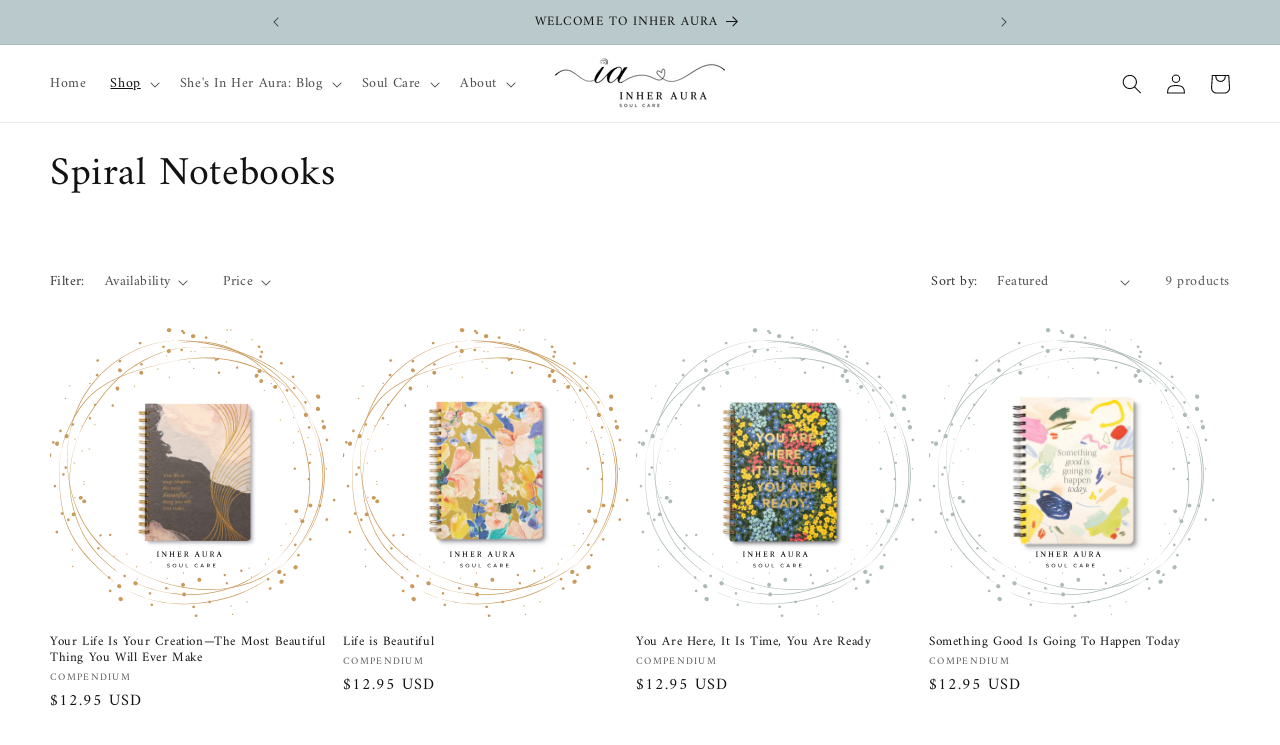

--- FILE ---
content_type: image/svg+xml
request_url: https://inheraura.com/cdn/shop/files/IA_Product_Posts.svg?v=1734187662&width=360
body_size: 216725
content:
<svg version="1.0" preserveAspectRatio="xMidYMid meet" height="500" viewBox="0 0 375 374.999991" zoomAndPan="magnify" width="500" xmlns:xlink="http://www.w3.org/1999/xlink" xmlns="http://www.w3.org/2000/svg"><defs><g></g><image preserveAspectRatio="xMidYMid meet" height="1100" id="c99018df14" xlink:href="[data-uri]" width="1100" y="0" x="0"></image></defs><rect fill-opacity="1" height="449.999989" y="-37.499999" fill="#ffffff" width="450" x="-37.5"></rect><rect fill-opacity="1" height="449.999989" y="-37.499999" fill="#ffffff" width="450" x="-37.5"></rect><path fill-rule="nonzero" fill-opacity="1" d="M 339.972656 104.03125 C 332.429688 88.804688 320.921875 75.777344 307.703125 65.085938 C 294.441406 54.367188 279.488281 45.816406 263.867188 38.898438 C 248.238281 31.964844 231.867188 26.683594 215.175781 22.929688 C 198.53125 19.011719 181.46875 16.625 164.414062 16.507812 L 164.410156 16.394531 C 181.5 15.835938 198.65625 18.230469 215.429688 21.8125 C 232.171875 25.652344 248.582031 31.03125 264.238281 38.0625 C 279.867188 45.125 294.808594 53.832031 308.027344 64.6875 C 321.207031 75.515625 332.644531 88.671875 340.078125 103.976562 L 339.972656 104.03125" fill="#adbab7"></path><path fill-rule="nonzero" fill-opacity="1" d="M 346.386719 86.496094 C 347.621094 85.695312 349.351562 86.230469 350.246094 87.6875 C 351.148438 89.140625 350.828125 90.914062 349.527344 91.648438 C 348.269531 92.355469 346.550781 91.8125 345.695312 90.433594 C 344.84375 89.050781 345.152344 87.289062 346.386719 86.496094" fill="#adbab7"></path><path fill-rule="nonzero" fill-opacity="1" d="M 269.535156 54.832031 C 270.199219 53.523438 271.761719 52.984375 273.023438 53.628906 C 274.28125 54.273438 274.695312 55.902344 273.996094 57.179688 C 273.28125 58.476562 271.765625 58.953125 270.539062 58.332031 C 269.316406 57.707031 268.867188 56.140625 269.535156 54.832031" fill="#adbab7"></path><path fill-rule="nonzero" fill-opacity="1" d="M 213.851562 40.8125 C 214.0625 39.914062 214.929688 39.347656 215.78125 39.546875 C 216.636719 39.738281 217.136719 40.65625 216.910156 41.546875 C 216.683594 42.449219 215.828125 42.984375 214.988281 42.796875 C 214.148438 42.597656 213.640625 41.710938 213.851562 40.8125" fill="#adbab7"></path><path fill-rule="nonzero" fill-opacity="1" d="M 228.8125 2.496094 C 228.929688 2.046875 229.421875 1.789062 229.910156 1.914062 C 230.398438 2.046875 230.699219 2.511719 230.582031 2.957031 C 230.460938 3.402344 229.972656 3.660156 229.484375 3.535156 C 229 3.410156 228.695312 2.945312 228.8125 2.496094" fill="#adbab7"></path><path fill-rule="nonzero" fill-opacity="1" d="M 170.054688 4.019531 C 170.070312 3.09375 170.902344 2.363281 171.90625 2.386719 C 172.917969 2.40625 173.703125 3.179688 173.664062 4.105469 C 173.628906 5.023438 172.800781 5.746094 171.8125 5.730469 C 170.828125 5.707031 170.039062 4.941406 170.054688 4.019531" fill="#adbab7"></path><path fill-rule="nonzero" fill-opacity="1" d="M 182.25 30.214844 C 182.292969 29.761719 182.675781 29.40625 183.117188 29.457031 C 183.554688 29.507812 183.871094 29.917969 183.824219 30.375 C 183.777344 30.835938 183.386719 31.167969 182.957031 31.125 C 182.523438 31.070312 182.207031 30.675781 182.25 30.214844" fill="#adbab7"></path><path fill-rule="nonzero" fill-opacity="1" d="M 286.539062 71.703125 C 286.800781 71.324219 287.289062 71.207031 287.628906 71.449219 C 287.972656 71.691406 288.03125 72.195312 287.765625 72.570312 C 287.5 72.949219 287.011719 73.0625 286.675781 72.824219 C 286.339844 72.585938 286.277344 72.082031 286.539062 71.703125" fill="#adbab7"></path><path fill-rule="nonzero" fill-opacity="1" d="M 269.621094 23.617188 C 269.996094 22.769531 271.039062 22.410156 271.957031 22.8125 C 272.875 23.203125 273.296875 24.230469 272.910156 25.074219 C 272.527344 25.910156 271.488281 26.246094 270.582031 25.863281 C 269.679688 25.464844 269.25 24.460938 269.621094 23.617188" fill="#adbab7"></path><path fill-rule="nonzero" fill-opacity="1" d="M 316.226562 101.027344 C 316.601562 100.757812 317.089844 100.796875 317.3125 101.113281 C 317.535156 101.429688 317.40625 101.894531 317.023438 102.152344 C 316.644531 102.414062 316.15625 102.375 315.9375 102.066406 C 315.71875 101.757812 315.847656 101.289062 316.226562 101.027344" fill="#adbab7"></path><path fill-rule="nonzero" fill-opacity="1" d="M 314.140625 62.242188 C 314.738281 61.539062 315.832031 61.476562 316.574219 62.105469 C 317.335938 62.71875 317.390625 63.847656 316.785156 64.527344 C 316.160156 65.226562 315.117188 65.226562 314.378906 64.625 C 313.648438 64.011719 313.542969 62.945312 314.140625 62.242188" fill="#adbab7"></path><path fill-rule="nonzero" fill-opacity="1" d="M 164.414062 16.507812 C 162.277344 16.484375 160.167969 16.746094 158.042969 16.867188 C 155.925781 17.0625 153.789062 17.058594 151.691406 17.417969 C 147.484375 18.050781 143.25 18.539062 139.121094 19.589844 C 130.773438 21.277344 122.703125 24.101562 114.828125 27.292969 C 99.210938 34.039062 84.605469 43.242188 72.136719 54.835938 C 65.75 60.460938 60.136719 66.894531 54.78125 73.488281 C 52.320312 76.945312 49.609375 80.238281 47.433594 83.894531 C 46.304688 85.691406 45.121094 87.457031 44.03125 89.277344 L 40.976562 94.863281 C 40.464844 95.796875 39.910156 96.703125 39.433594 97.652344 L 38.0625 100.527344 L 35.34375 106.296875 L 32.984375 112.222656 C 32.597656 113.210938 32.183594 114.195312 31.820312 115.191406 L 28.84375 124.296875 L 27.210938 130.472656 L 26.398438 133.566406 L 25.753906 136.699219 L 24.457031 142.964844 L 24.34375 142.945312 L 25.421875 136.628906 L 25.976562 133.472656 L 26.714844 130.355469 L 28.226562 124.121094 L 30.113281 117.992188 L 31.066406 114.925781 C 31.417969 113.917969 31.824219 112.929688 32.199219 111.925781 L 34.492188 105.933594 L 37.136719 100.085938 L 38.46875 97.167969 C 38.929688 96.199219 39.46875 95.277344 39.964844 94.328125 L 43.070312 88.710938 C 44.175781 86.878906 45.375 85.101562 46.523438 83.300781 C 48.730469 79.628906 51.472656 76.320312 53.972656 72.847656 C 59.390625 66.238281 65.066406 59.789062 71.523438 54.15625 C 84.15625 42.59375 98.90625 33.460938 114.628906 26.816406 C 122.558594 23.675781 130.671875 20.90625 139.054688 19.28125 C 143.199219 18.261719 147.445312 17.804688 151.664062 17.203125 C 153.769531 16.863281 155.910156 16.878906 158.03125 16.699219 C 160.15625 16.597656 162.277344 16.351562 164.410156 16.394531 L 164.414062 16.507812" fill="#adbab7"></path><path fill-rule="nonzero" fill-opacity="1" d="M 151.5625 2.992188 C 151.402344 1.535156 152.625 0.253906 154.292969 0.136719 C 155.960938 0.0234375 157.382812 1.121094 157.46875 2.585938 C 157.554688 4.054688 156.332031 5.328125 154.738281 5.4375 C 153.144531 5.542969 151.722656 4.453125 151.5625 2.992188" fill="#adbab7"></path><path fill-rule="nonzero" fill-opacity="1" d="M 88.792969 56.386719 C 87.90625 55.25 88.003906 53.539062 89.15625 52.769531 C 90.285156 51.972656 91.894531 52.296875 92.746094 53.492188 C 93.59375 54.6875 93.410156 56.277344 92.328125 57.039062 C 91.222656 57.765625 89.707031 57.566406 88.792969 56.386719" fill="#adbab7"></path><path fill-rule="nonzero" fill-opacity="1" d="M 57.808594 101.011719 C 57.003906 100.5625 56.667969 99.617188 57.0625 98.894531 C 57.453125 98.175781 58.417969 97.976562 59.210938 98.445312 C 60.007812 98.914062 60.34375 99.863281 59.964844 100.5625 C 59.582031 101.257812 58.617188 101.457031 57.808594 101.011719" fill="#adbab7"></path><path fill-rule="nonzero" fill-opacity="1" d="M 25.179688 75.898438 C 24.78125 75.660156 24.695312 75.097656 24.984375 74.644531 C 25.273438 74.191406 25.828125 74.023438 26.21875 74.265625 C 26.613281 74.511719 26.695312 75.070312 26.410156 75.519531 C 26.125 75.96875 25.574219 76.140625 25.179688 75.898438" fill="#adbab7"></path><path fill-rule="nonzero" fill-opacity="1" d="M 13.1875 135.273438 C 12.28125 135.101562 11.699219 134.15625 11.886719 133.164062 C 12.078125 132.171875 12.960938 131.527344 13.863281 131.71875 C 14.769531 131.917969 15.351562 132.863281 15.167969 133.832031 C 14.980469 134.800781 14.09375 135.449219 13.1875 135.273438" fill="#adbab7"></path><path fill-rule="nonzero" fill-opacity="1" d="M 41.046875 127.929688 C 40.605469 127.800781 40.316406 127.359375 40.457031 126.957031 C 40.589844 126.550781 41.054688 126.324219 41.5 126.457031 C 41.941406 126.585938 42.195312 127.019531 42.066406 127.421875 C 41.925781 127.816406 41.496094 128.054688 41.046875 127.929688" fill="#adbab7"></path><path fill-rule="nonzero" fill-opacity="1" d="M 110.941406 49.082031 C 110.726562 48.671875 110.84375 48.1875 111.203125 47.996094 C 111.566406 47.804688 112.03125 47.980469 112.246094 48.390625 C 112.457031 48.800781 112.339844 49.285156 111.984375 49.476562 C 111.625 49.664062 111.160156 49.488281 110.941406 49.082031" fill="#adbab7"></path><path fill-rule="nonzero" fill-opacity="1" d="M 60.441406 43.433594 C 59.8125 42.753906 59.925781 41.636719 60.691406 40.9375 C 61.453125 40.238281 62.566406 40.234375 63.175781 40.929688 C 63.785156 41.625 63.671875 42.742188 62.925781 43.425781 C 62.179688 44.105469 61.070312 44.113281 60.441406 43.433594" fill="#adbab7"></path><path fill-rule="nonzero" fill-opacity="1" d="M 150.898438 36.546875 C 150.832031 36.089844 151.097656 35.671875 151.492188 35.617188 C 151.890625 35.558594 152.257812 35.886719 152.316406 36.34375 C 152.375 36.800781 152.109375 37.21875 151.722656 37.273438 C 151.332031 37.328125 150.964844 37.003906 150.898438 36.546875" fill="#adbab7"></path><path fill-rule="nonzero" fill-opacity="1" d="M 115.347656 20.273438 C 115.007812 19.414062 115.476562 18.445312 116.394531 18.101562 C 117.316406 17.765625 118.316406 18.195312 118.628906 19.0625 C 118.945312 19.929688 118.476562 20.902344 117.582031 21.234375 C 116.6875 21.5625 115.6875 21.136719 115.347656 20.273438" fill="#adbab7"></path><path fill-rule="nonzero" fill-opacity="1" d="M 24.457031 142.964844 C 19.414062 176.714844 24.359375 211.988281 38.953125 242.800781 C 46.136719 258.210938 56.25 272.132812 68.433594 284.015625 C 80.445312 296.085938 94.46875 306.089844 109.347656 314.5 L 109.292969 314.597656 C 94.070312 306.773438 79.964844 296.71875 67.628906 284.835938 C 55.414062 272.816406 45.277344 258.730469 38.121094 243.1875 C 34.417969 235.457031 31.660156 227.324219 29.128906 219.15625 C 28.09375 215 26.804688 210.910156 26.054688 206.6875 L 24.78125 200.402344 L 23.839844 194.050781 C 23.484375 191.941406 23.257812 189.816406 23.089844 187.679688 L 22.507812 181.292969 L 22.269531 174.878906 L 22.15625 171.675781 L 22.21875 168.472656 L 22.339844 162.058594 L 22.828125 155.667969 L 23.066406 152.472656 L 24.34375 142.945312 L 24.457031 142.964844" fill="#adbab7"></path><path fill-rule="nonzero" fill-opacity="1" d="M 8.890625 153.027344 C 7.445312 152.902344 6.292969 151.476562 6.503906 149.867188 C 6.710938 148.25 8.0625 147.089844 9.519531 147.269531 C 10.976562 147.453125 11.992188 148.863281 11.792969 150.421875 C 11.585938 151.984375 10.371094 153.15625 8.890625 153.027344" fill="#adbab7"></path><path fill-rule="nonzero" fill-opacity="1" d="M 45.332031 227.261719 C 43.960938 227.789062 42.4375 227.160156 41.925781 225.859375 C 41.449219 224.546875 42.257812 223.078125 43.636719 222.605469 C 45.03125 222.125 46.46875 222.789062 46.925781 224.050781 C 47.417969 225.300781 46.703125 226.738281 45.332031 227.261719" fill="#adbab7"></path><path fill-rule="nonzero" fill-opacity="1" d="M 79.109375 269.5625 C 78.453125 270.210938 77.449219 270.25 76.878906 269.652344 C 76.304688 269.050781 76.382812 268.054688 77.058594 267.421875 C 77.730469 266.792969 78.730469 266.75 79.289062 267.332031 C 79.847656 267.914062 79.765625 268.914062 79.109375 269.5625" fill="#adbab7"></path><path fill-rule="nonzero" fill-opacity="1" d="M 45.859375 293.824219 C 45.519531 294.136719 44.945312 294.078125 44.578125 293.691406 C 44.210938 293.304688 44.191406 292.742188 44.535156 292.433594 C 44.878906 292.125 45.453125 292.183594 45.816406 292.566406 C 46.179688 292.949219 46.203125 293.511719 45.859375 293.824219" fill="#adbab7"></path><path fill-rule="nonzero" fill-opacity="1" d="M 98.429688 322.625 C 97.96875 323.425781 96.898438 323.671875 96.03125 323.171875 C 95.171875 322.671875 94.855469 321.625 95.332031 320.832031 C 95.804688 320.039062 96.878906 319.796875 97.726562 320.285156 C 98.574219 320.773438 98.886719 321.824219 98.429688 322.625" fill="#adbab7"></path><path fill-rule="nonzero" fill-opacity="1" d="M 100.320312 293.800781 C 100.066406 294.183594 99.5625 294.300781 99.199219 294.054688 C 98.839844 293.816406 98.757812 293.3125 99.019531 292.929688 C 99.28125 292.546875 99.78125 292.433594 100.140625 292.671875 C 100.5 292.910156 100.578125 293.417969 100.320312 293.800781" fill="#adbab7"></path><path fill-rule="nonzero" fill-opacity="1" d="M 44.363281 203.582031 C 43.914062 203.683594 43.480469 203.433594 43.394531 203.019531 C 43.308594 202.609375 43.605469 202.203125 44.058594 202.105469 C 44.507812 202.011719 44.945312 202.261719 45.03125 202.667969 C 45.113281 203.074219 44.8125 203.480469 44.363281 203.582031" fill="#adbab7"></path><path fill-rule="nonzero" fill-opacity="1" d="M 24.574219 250.570312 C 23.734375 250.964844 22.714844 250.527344 22.285156 249.597656 C 21.859375 248.664062 22.195312 247.601562 23.039062 247.226562 C 23.882812 246.851562 24.910156 247.289062 25.324219 248.199219 C 25.746094 249.113281 25.40625 250.171875 24.574219 250.570312" fill="#adbab7"></path><path fill-rule="nonzero" fill-opacity="1" d="M 41.582031 160.3125 C 41.121094 160.285156 40.773438 159.925781 40.800781 159.511719 C 40.832031 159.097656 41.226562 158.789062 41.691406 158.824219 C 42.152344 158.855469 42.5 159.214844 42.472656 159.621094 C 42.441406 160.027344 42.042969 160.339844 41.582031 160.3125" fill="#adbab7"></path><path fill-rule="nonzero" fill-opacity="1" d="M 17.621094 191.726562 C 16.707031 191.839844 15.886719 191.152344 15.792969 190.183594 C 15.699219 189.21875 16.367188 188.359375 17.289062 188.265625 C 18.203125 188.167969 19.023438 188.859375 19.117188 189.804688 C 19.207031 190.75 18.535156 191.613281 17.621094 191.726562" fill="#adbab7"></path><path fill-rule="nonzero" fill-opacity="1" d="M 109.347656 314.5 C 124.441406 322.554688 140.535156 328.722656 157.113281 332.910156 C 173.6875 337.085938 190.777344 339.300781 207.820312 339.074219 C 224.847656 338.875 241.84375 336.0625 257.871094 330.429688 C 273.972656 325.023438 289.082031 316.671875 302.277344 305.886719 L 302.351562 305.976562 C 289.558594 317.300781 274.335938 325.734375 258.246094 331.511719 C 242.066406 337.117188 224.949219 339.867188 207.828125 339.992188 C 190.691406 340.082031 173.566406 337.726562 156.984375 333.410156 C 140.398438 329.085938 124.332031 322.777344 109.292969 314.597656 L 109.347656 314.5" fill="#adbab7"></path><path fill-rule="nonzero" fill-opacity="1" d="M 113.527344 332.519531 C 112.910156 333.847656 111.242188 334.351562 109.808594 333.640625 C 108.371094 332.925781 107.746094 331.285156 108.40625 329.972656 C 109.070312 328.664062 110.734375 328.164062 112.128906 328.855469 C 113.523438 329.550781 114.152344 331.191406 113.527344 332.519531" fill="#adbab7"></path><path fill-rule="nonzero" fill-opacity="1" d="M 196.246094 326.855469 C 196.160156 328.296875 194.957031 329.535156 193.558594 329.363281 C 192.15625 329.21875 191.128906 327.921875 191.261719 326.457031 C 191.390625 324.992188 192.59375 323.921875 193.949219 324.0625 C 195.300781 324.226562 196.328125 325.363281 196.246094 326.855469" fill="#adbab7"></path><path fill-rule="nonzero" fill-opacity="1" d="M 249.675781 314.515625 C 249.964844 315.394531 249.566406 316.320312 248.789062 316.585938 C 248.007812 316.859375 247.164062 316.359375 246.898438 315.472656 C 246.632812 314.589844 247.027344 313.65625 247.78125 313.398438 C 248.539062 313.136719 249.382812 313.640625 249.675781 314.515625" fill="#adbab7"></path><path fill-rule="nonzero" fill-opacity="1" d="M 256.644531 355.101562 C 256.773438 355.542969 256.457031 356.015625 255.9375 356.148438 C 255.421875 356.285156 254.902344 356.03125 254.777344 355.585938 C 254.652344 355.144531 254.972656 354.675781 255.484375 354.539062 C 255.996094 354.40625 256.515625 354.65625 256.644531 355.101562" fill="#adbab7"></path><path fill-rule="nonzero" fill-opacity="1" d="M 305.71875 319.164062 C 306.285156 319.894531 306.082031 320.980469 305.261719 321.589844 C 304.441406 322.199219 303.332031 322.089844 302.789062 321.339844 C 302.242188 320.59375 302.445312 319.511719 303.246094 318.917969 C 304.042969 318.324219 305.152344 318.433594 305.71875 319.164062" fill="#adbab7"></path><path fill-rule="nonzero" fill-opacity="1" d="M 280 306.035156 C 280.246094 306.429688 280.152344 306.925781 279.796875 307.152344 C 279.4375 307.378906 278.953125 307.242188 278.710938 306.847656 C 278.46875 306.453125 278.5625 305.953125 278.914062 305.730469 C 279.265625 305.511719 279.753906 305.644531 280 306.035156" fill="#adbab7"></path><path fill-rule="nonzero" fill-opacity="1" d="M 173.867188 318.183594 C 173.78125 318.636719 173.371094 318.949219 172.949219 318.882812 C 172.527344 318.824219 172.265625 318.375 172.355469 317.917969 C 172.445312 317.464844 172.851562 317.183594 173.265625 317.238281 C 173.683594 317.304688 173.953125 317.726562 173.867188 318.183594" fill="#adbab7"></path><path fill-rule="nonzero" fill-opacity="1" d="M 208.945312 355.351562 C 208.960938 356.277344 208.140625 357.050781 207.117188 357.082031 C 206.085938 357.132812 205.265625 356.351562 205.277344 355.421875 C 205.28125 354.507812 206.09375 353.789062 207.101562 353.738281 C 208.109375 353.707031 208.933594 354.429688 208.945312 355.351562" fill="#adbab7"></path><path fill-rule="nonzero" fill-opacity="1" d="M 131.664062 304.335938 C 131.480469 304.753906 131.011719 304.964844 130.617188 304.800781 C 130.226562 304.632812 130.0625 304.160156 130.25 303.738281 C 130.441406 303.316406 130.910156 303.109375 131.296875 303.273438 C 131.6875 303.433594 131.851562 303.910156 131.664062 304.335938" fill="#adbab7"></path><path fill-rule="nonzero" fill-opacity="1" d="M 152.503906 338.167969 C 152.261719 339.058594 151.3125 339.5625 150.386719 339.292969 C 149.457031 339.027344 148.917969 338.089844 149.175781 337.203125 C 149.433594 336.316406 150.378906 335.808594 151.289062 336.074219 C 152.203125 336.339844 152.742188 337.277344 152.503906 338.167969" fill="#adbab7"></path><path fill-rule="nonzero" fill-opacity="1" d="M 302.277344 305.886719 C 315.285156 294.878906 326.273438 281.550781 334.832031 266.820312 C 343.375 252.082031 349.777344 236.027344 352.863281 219.304688 C 356.054688 202.605469 356.339844 185.371094 353.941406 168.539062 C 351.75 151.664062 346.710938 135.195312 339.425781 119.785156 L 339.527344 119.738281 C 347.433594 134.875 352.519531 151.460938 355.074219 168.382812 C 357.414062 185.34375 357.050781 202.691406 353.761719 219.484375 C 350.523438 236.289062 343.960938 252.363281 335.277344 267.082031 C 326.574219 281.792969 315.453125 295.058594 302.351562 305.976562 L 302.277344 305.886719" fill="#adbab7"></path><path fill-rule="nonzero" fill-opacity="1" d="M 320.703125 308.402344 C 321.738281 309.445312 321.632812 311.246094 320.46875 312.417969 C 319.28125 313.558594 317.4375 313.519531 316.460938 312.445312 C 315.464844 311.34375 315.671875 309.652344 316.816406 308.558594 C 317.933594 307.425781 319.671875 307.359375 320.703125 308.402344" fill="#adbab7"></path><path fill-rule="nonzero" fill-opacity="1" d="M 338.546875 227.933594 C 339.957031 228.335938 340.871094 229.753906 340.382812 231.039062 C 339.933594 232.339844 338.445312 233.015625 337.050781 232.558594 C 335.65625 232.09375 334.871094 230.714844 335.300781 229.480469 C 335.765625 228.257812 337.128906 227.535156 338.546875 227.933594" fill="#adbab7"></path><path fill-rule="nonzero" fill-opacity="1" d="M 336.78125 173.484375 C 337.695312 173.371094 338.550781 173.945312 338.664062 174.769531 C 338.71875 175.601562 338.023438 176.347656 337.101562 176.4375 C 336.183594 176.527344 335.394531 175.945312 335.339844 175.140625 C 335.226562 174.335938 335.859375 173.597656 336.78125 173.484375" fill="#adbab7"></path><path fill-rule="nonzero" fill-opacity="1" d="M 353.167969 119.472656 C 354.011719 119.085938 355.046875 119.515625 355.488281 120.429688 C 355.917969 121.347656 355.492188 122.421875 354.652344 122.777344 C 353.792969 123.148438 352.847656 122.679688 352.429688 121.78125 C 351.996094 120.890625 352.328125 119.855469 353.167969 119.472656" fill="#adbab7"></path><path fill-rule="nonzero" fill-opacity="1" d="M 334.679688 141.589844 C 335.109375 141.4375 335.617188 141.621094 335.726562 142.039062 C 335.851562 142.449219 335.601562 142.902344 335.164062 143.050781 C 334.722656 143.203125 334.269531 142.992188 334.148438 142.589844 C 334.039062 142.179688 334.238281 141.746094 334.679688 141.589844" fill="#adbab7"></path><path fill-rule="nonzero" fill-opacity="1" d="M 325.035156 247.003906 C 325.453125 247.203125 325.632812 247.660156 325.441406 248.027344 C 325.25 248.394531 324.757812 248.527344 324.339844 248.324219 C 323.925781 248.121094 323.746094 247.664062 323.933594 247.300781 C 324.121094 246.941406 324.617188 246.804688 325.035156 247.003906" fill="#adbab7"></path><path fill-rule="nonzero" fill-opacity="1" d="M 369.03125 221.453125 C 369.941406 221.625 370.535156 222.59375 370.367188 223.617188 C 370.21875 224.648438 369.214844 225.296875 368.332031 225.105469 C 367.410156 224.90625 366.949219 223.964844 367.085938 222.960938 C 367.253906 221.957031 368.125 221.285156 369.03125 221.453125" fill="#adbab7"></path><path fill-rule="nonzero" fill-opacity="1" d="M 300.457031 281.746094 C 300.792969 282.066406 300.832031 282.558594 300.546875 282.847656 C 300.261719 283.132812 299.761719 283.109375 299.429688 282.785156 C 299.101562 282.460938 299.0625 281.96875 299.339844 281.6875 C 299.621094 281.402344 300.121094 281.429688 300.457031 281.746094" fill="#adbab7"></path><path fill-rule="nonzero" fill-opacity="1" d="M 338.621094 272.722656 C 339.410156 273.203125 339.636719 274.265625 339.125 275.097656 C 338.613281 275.925781 337.570312 276.191406 336.792969 275.691406 C 336.015625 275.195312 335.792969 274.128906 336.289062 273.320312 C 336.789062 272.511719 337.832031 272.242188 338.621094 272.722656" fill="#adbab7"></path><path fill-rule="nonzero" fill-opacity="1" d="M 339.425781 119.785156 C 331.777344 104.554688 321.578125 90.589844 309.140625 78.980469 C 306.023438 76.09375 302.648438 73.496094 299.421875 70.734375 C 297.734375 69.449219 295.964844 68.261719 294.242188 67.015625 L 291.636719 65.175781 L 288.925781 63.5 C 281.792969 58.859375 274.097656 55.140625 266.277344 51.824219 C 258.441406 48.492188 250.253906 46.0625 242.011719 43.960938 C 233.714844 42.054688 225.296875 40.675781 216.808594 39.921875 C 199.847656 38.320312 182.648438 39.101562 165.835938 42.113281 L 165.8125 42.003906 C 182.53125 38.320312 199.832031 37.527344 216.910156 38.777344 C 225.445312 39.578125 233.914062 41.003906 242.257812 42.957031 C 250.539062 45.109375 258.761719 47.589844 266.628906 50.976562 C 274.472656 54.378906 282.179688 58.175781 289.308594 62.894531 L 292.023438 64.601562 L 294.625 66.472656 C 296.347656 67.734375 298.109375 68.941406 299.796875 70.25 C 303.023438 73.046875 306.386719 75.683594 309.492188 78.605469 C 321.886719 90.355469 331.996094 104.433594 339.527344 119.738281 L 339.425781 119.785156" fill="#adbab7"></path><path fill-rule="nonzero" fill-opacity="1" d="M 346.203125 102.480469 C 347.464844 101.726562 349.160156 102.261719 349.992188 103.683594 C 350.824219 105.097656 350.449219 106.820312 349.160156 107.519531 C 347.871094 108.222656 346.179688 107.6875 345.378906 106.320312 C 344.578125 104.957031 344.949219 103.238281 346.203125 102.480469" fill="#adbab7"></path><path fill-rule="nonzero" fill-opacity="1" d="M 271.9375 67.578125 C 272.601562 66.269531 274.128906 65.746094 275.34375 66.402344 C 276.558594 67.058594 276.957031 68.625 276.234375 69.90625 C 275.511719 71.183594 273.984375 71.714844 272.824219 71.085938 C 271.667969 70.457031 271.269531 68.886719 271.9375 67.578125" fill="#adbab7"></path><path fill-rule="nonzero" fill-opacity="1" d="M 217.78125 57.839844 C 217.875 56.921875 218.632812 56.253906 219.472656 56.34375 C 220.308594 56.433594 220.894531 57.25 220.78125 58.164062 C 220.664062 59.082031 219.90625 59.753906 219.089844 59.667969 C 218.273438 59.578125 217.6875 58.761719 217.78125 57.839844" fill="#adbab7"></path><path fill-rule="nonzero" fill-opacity="1" d="M 227.90625 17.914062 C 227.96875 17.457031 228.4375 17.152344 228.957031 17.234375 C 229.480469 17.316406 229.84375 17.753906 229.78125 18.214844 C 229.710938 18.667969 229.242188 18.972656 228.726562 18.890625 C 228.210938 18.8125 227.84375 18.371094 227.90625 17.914062" fill="#adbab7"></path><path fill-rule="nonzero" fill-opacity="1" d="M 169.132812 28.777344 C 168.980469 27.867188 169.664062 27.015625 170.652344 26.871094 C 171.644531 26.726562 172.554688 27.355469 172.6875 28.269531 C 172.820312 29.183594 172.136719 30.039062 171.167969 30.179688 C 170.195312 30.316406 169.285156 29.6875 169.132812 28.777344" fill="#adbab7"></path><path fill-rule="nonzero" fill-opacity="1" d="M 185.839844 52.390625 C 185.796875 51.929688 186.117188 51.523438 186.546875 51.484375 C 186.980469 51.445312 187.359375 51.785156 187.394531 52.246094 C 187.429688 52.707031 187.113281 53.113281 186.6875 53.152344 C 186.261719 53.191406 185.882812 52.851562 185.839844 52.390625" fill="#adbab7"></path><path fill-rule="nonzero" fill-opacity="1" d="M 287.832031 84.457031 C 288.109375 84.09375 288.625 83.964844 288.917969 84.238281 C 289.226562 84.496094 289.242188 85.003906 288.960938 85.367188 C 288.675781 85.730469 288.199219 85.820312 287.898438 85.5625 C 287.609375 85.296875 287.550781 84.828125 287.832031 84.457031" fill="#adbab7"></path><path fill-rule="nonzero" fill-opacity="1" d="M 271.625 36.398438 C 271.972656 35.542969 273.035156 35.160156 273.992188 35.542969 C 274.957031 35.914062 275.421875 36.945312 275.050781 37.800781 C 274.683594 38.636719 273.636719 38.984375 272.691406 38.625 C 271.757812 38.253906 271.277344 37.253906 271.625 36.398438" fill="#adbab7"></path><path fill-rule="nonzero" fill-opacity="1" d="M 315.601562 115.765625 C 315.988281 115.515625 316.46875 115.605469 316.675781 115.953125 C 316.878906 116.308594 316.726562 116.792969 316.335938 117.035156 C 315.941406 117.28125 315.460938 117.199219 315.257812 116.851562 C 315.058594 116.503906 315.207031 116.019531 315.601562 115.765625" fill="#adbab7"></path><path fill-rule="nonzero" fill-opacity="1" d="M 315.714844 76.632812 C 316.363281 75.96875 317.445312 76 318.140625 76.695312 C 318.832031 77.390625 318.851562 78.472656 318.1875 79.113281 C 317.523438 79.757812 316.441406 79.730469 315.769531 79.050781 C 315.09375 78.378906 315.074219 77.292969 315.714844 76.632812" fill="#adbab7"></path><path fill-rule="nonzero" fill-opacity="1" d="M 165.835938 42.113281 C 149.035156 45.636719 132.207031 49.585938 115.820312 54.585938 C 107.632812 57.125 99.582031 60.042969 91.722656 63.367188 C 83.941406 66.855469 76.289062 70.640625 69.191406 75.300781 C 67.347656 76.363281 65.714844 77.71875 63.964844 78.914062 C 62.234375 80.132812 60.503906 81.355469 58.925781 82.765625 C 57.320312 84.136719 55.667969 85.464844 54.09375 86.867188 L 49.605469 91.328125 C 43.808594 97.496094 38.835938 104.199219 34.59375 111.683594 C 25.753906 126.289062 18.582031 141.953125 14.734375 158.53125 L 14.621094 158.507812 C 17.8125 141.738281 25.039062 125.933594 33.605469 111.101562 C 37.890625 103.621094 42.984375 96.804688 48.863281 90.613281 L 53.417969 86.125 C 55.011719 84.714844 56.6875 83.386719 58.316406 82.011719 C 59.914062 80.597656 61.660156 79.367188 63.410156 78.148438 C 65.179688 76.953125 66.835938 75.59375 68.695312 74.527344 C 75.878906 69.894531 83.605469 66.148438 91.4375 62.710938 C 99.355469 59.429688 107.449219 56.574219 115.671875 54.089844 C 132.125 49.214844 148.980469 45.394531 165.8125 42.003906 L 165.835938 42.113281" fill="#adbab7"></path><path fill-rule="nonzero" fill-opacity="1" d="M 151.484375 30.574219 C 151.164062 29.136719 152.09375 27.714844 153.5625 27.390625 C 155.03125 27.0625 156.472656 27.964844 156.789062 29.398438 C 157.105469 30.832031 156.175781 32.257812 154.714844 32.578125 C 153.25 32.902344 151.804688 32.003906 151.484375 30.574219" fill="#adbab7"></path><path fill-rule="nonzero" fill-opacity="1" d="M 85.328125 79.742188 C 84.640625 78.441406 85.074219 76.867188 86.296875 76.21875 C 87.5 75.542969 89.082031 76.199219 89.707031 77.507812 C 90.355469 78.84375 89.832031 80.320312 88.6875 80.964844 C 87.519531 81.589844 86.015625 81.035156 85.328125 79.742188" fill="#adbab7"></path><path fill-rule="nonzero" fill-opacity="1" d="M 51.203125 118.441406 C 50.414062 117.964844 50.140625 116.972656 50.589844 116.226562 C 51.039062 115.484375 52.039062 115.273438 52.8125 115.800781 C 53.601562 116.257812 53.878906 117.253906 53.4375 117.984375 C 52.996094 118.714844 51.996094 118.921875 51.203125 118.441406" fill="#adbab7"></path><path fill-rule="nonzero" fill-opacity="1" d="M 19.578125 92.195312 C 19.191406 91.941406 19.140625 91.347656 19.46875 90.875 C 19.796875 90.402344 20.371094 90.226562 20.753906 90.488281 C 21.136719 90.75 21.179688 91.339844 20.859375 91.804688 C 20.539062 92.273438 19.960938 92.449219 19.578125 92.195312" fill="#adbab7"></path><path fill-rule="nonzero" fill-opacity="1" d="M 3.875 150.15625 C 2.976562 149.925781 2.46875 148.933594 2.734375 147.933594 C 3.003906 146.9375 3.941406 146.335938 4.828125 146.597656 C 5.714844 146.855469 6.222656 147.847656 5.964844 148.816406 C 5.703125 149.785156 4.769531 150.386719 3.875 150.15625" fill="#adbab7"></path><path fill-rule="nonzero" fill-opacity="1" d="M 32.230469 144.871094 C 31.792969 144.707031 31.566406 144.257812 31.722656 143.859375 C 31.878906 143.464844 32.359375 143.277344 32.789062 143.445312 C 33.21875 143.609375 33.445312 144.0625 33.289062 144.453125 C 33.128906 144.84375 32.660156 145.03125 32.230469 144.871094" fill="#adbab7"></path><path fill-rule="nonzero" fill-opacity="1" d="M 108.894531 75.867188 C 108.738281 75.433594 108.9375 74.964844 109.347656 74.820312 C 109.753906 74.671875 110.210938 74.910156 110.363281 75.34375 C 110.519531 75.78125 110.316406 76.246094 109.910156 76.390625 C 109.507812 76.535156 109.054688 76.304688 108.894531 75.867188" fill="#adbab7"></path><path fill-rule="nonzero" fill-opacity="1" d="M 59.507812 62.109375 C 58.996094 61.335938 59.3125 60.265625 60.207031 59.714844 C 61.101562 59.167969 62.222656 59.363281 62.703125 60.144531 C 63.1875 60.933594 62.875 62.003906 62 62.542969 C 61.128906 63.074219 60.011719 62.882812 59.507812 62.109375" fill="#adbab7"></path><path fill-rule="nonzero" fill-opacity="1" d="M 153.984375 63.976562 C 153.878906 63.527344 154.160156 63.078125 154.605469 62.976562 C 155.050781 62.875 155.496094 63.15625 155.597656 63.605469 C 155.699219 64.058594 155.421875 64.503906 154.976562 64.609375 C 154.527344 64.710938 154.085938 64.429688 153.984375 63.976562" fill="#adbab7"></path><path fill-rule="nonzero" fill-opacity="1" d="M 116.980469 47.644531 C 116.71875 46.757812 117.246094 45.828125 118.164062 45.5625 C 119.082031 45.300781 120.03125 45.808594 120.28125 46.695312 C 120.539062 47.585938 120.003906 48.515625 119.097656 48.777344 C 118.191406 49.039062 117.242188 48.53125 116.980469 47.644531" fill="#adbab7"></path><path fill-rule="nonzero" fill-opacity="1" d="M 14.734375 158.53125 C 13 166.859375 12.230469 175.351562 12.1875 183.878906 C 12.242188 188.171875 12.238281 192.464844 12.34375 196.753906 C 12.589844 201.027344 12.640625 205.324219 13.042969 209.578125 C 14.378906 226.613281 17.441406 243.597656 24.21875 259.171875 C 30.832031 274.808594 41.101562 288.636719 52.839844 301.023438 C 55.660156 304.234375 58.765625 307.195312 61.734375 310.277344 C 64.859375 313.207031 67.855469 316.328125 71.082031 319.097656 C 74.292969 321.890625 77.40625 324.816406 80.855469 327.324219 L 85.910156 331.238281 L 91.199219 334.828125 L 91.140625 334.921875 C 76.566406 326.015625 63.917969 314.15625 52 301.808594 C 46.058594 295.605469 40.703125 288.886719 35.753906 281.914062 C 30.796875 274.9375 26.773438 267.351562 23.375 259.53125 C 16.667969 243.78125 13.734375 226.695312 12.527344 209.617188 C 12.15625 205.347656 12.140625 201.046875 11.929688 196.761719 C 11.859375 192.472656 11.894531 188.171875 11.875 183.878906 C 11.984375 175.332031 12.816406 166.828125 14.621094 158.507812 L 14.734375 158.53125" fill="#adbab7"></path><path fill-rule="nonzero" fill-opacity="1" d="M -1.242188 168.148438 C -2.691406 167.992188 -3.753906 166.507812 -3.515625 164.84375 C -3.273438 163.175781 -1.894531 162.015625 -0.445312 162.253906 C 1.003906 162.488281 1.988281 163.96875 1.75 165.558594 C 1.523438 167.144531 0.226562 168.308594 -1.242188 168.148438" fill="#adbab7"></path><path fill-rule="nonzero" fill-opacity="1" d="M 31.394531 244.144531 C 30 244.585938 28.507812 243.90625 28.09375 242.601562 C 27.757812 241.269531 28.632812 239.882812 30.050781 239.507812 C 31.472656 239.128906 32.882812 239.851562 33.199219 241.121094 C 33.59375 242.355469 32.796875 243.699219 31.394531 244.144531" fill="#adbab7"></path><path fill-rule="nonzero" fill-opacity="1" d="M 63.988281 286.996094 C 63.308594 287.617188 62.277344 287.609375 61.691406 286.972656 C 61.105469 286.339844 61.191406 285.332031 61.882812 284.722656 C 62.574219 284.109375 63.601562 284.117188 64.179688 284.738281 C 64.757812 285.359375 64.671875 286.371094 63.988281 286.996094" fill="#adbab7"></path><path fill-rule="nonzero" fill-opacity="1" d="M 29.988281 310.179688 C 29.640625 310.480469 29.082031 310.402344 28.742188 310.003906 C 28.40625 309.605469 28.417969 309.039062 28.769531 308.734375 C 29.121094 308.4375 29.675781 308.515625 30.011719 308.914062 C 30.347656 309.3125 30.335938 309.878906 29.988281 310.179688" fill="#adbab7"></path><path fill-rule="nonzero" fill-opacity="1" d="M 79.558594 342.152344 C 79.046875 342.898438 77.898438 343.109375 77.097656 342.488281 C 76.289062 341.882812 76.074219 340.785156 76.617188 340.035156 C 77.160156 339.289062 78.242188 339.164062 79.03125 339.757812 C 79.816406 340.367188 80.09375 341.378906 79.558594 342.152344" fill="#adbab7"></path><path fill-rule="nonzero" fill-opacity="1" d="M 84.117188 313.625 C 83.824219 313.980469 83.320312 314.039062 82.996094 313.757812 C 82.671875 313.476562 82.648438 312.960938 82.949219 312.609375 C 83.246094 312.253906 83.75 312.195312 84.070312 312.472656 C 84.390625 312.753906 84.414062 313.265625 84.117188 313.625" fill="#adbab7"></path><path fill-rule="nonzero" fill-opacity="1" d="M 32.304688 220.773438 C 31.847656 220.835938 31.429688 220.550781 31.375 220.132812 C 31.320312 219.710938 31.644531 219.324219 32.101562 219.265625 C 32.5625 219.207031 32.976562 219.492188 33.03125 219.910156 C 33.089844 220.320312 32.765625 220.710938 32.304688 220.773438" fill="#adbab7"></path><path fill-rule="nonzero" fill-opacity="1" d="M 9.597656 266.503906 C 8.753906 266.875 7.742188 266.378906 7.339844 265.394531 C 6.9375 264.410156 7.3125 263.335938 8.171875 262.992188 C 9.027344 262.652344 10.035156 263.148438 10.425781 264.105469 C 10.8125 265.058594 10.445312 266.132812 9.597656 266.503906" fill="#adbab7"></path><path fill-rule="nonzero" fill-opacity="1" d="M 31.296875 175.988281 C 30.832031 175.953125 30.488281 175.605469 30.519531 175.210938 C 30.550781 174.8125 30.949219 174.527344 31.410156 174.566406 C 31.867188 174.605469 32.214844 174.953125 32.183594 175.34375 C 32.15625 175.734375 31.757812 176.023438 31.296875 175.988281" fill="#adbab7"></path><path fill-rule="nonzero" fill-opacity="1" d="M 6.5 206.902344 C 5.574219 206.957031 4.796875 206.226562 4.757812 205.269531 C 4.714844 204.3125 5.429688 203.5 6.355469 203.457031 C 7.273438 203.414062 8.054688 204.144531 8.097656 205.089844 C 8.136719 206.03125 7.421875 206.84375 6.5 206.902344" fill="#adbab7"></path><path fill-rule="nonzero" fill-opacity="1" d="M 91.199219 334.828125 C 105.523438 344.113281 121.585938 350.5 138.207031 354.148438 C 140.269531 354.695312 142.375 355.003906 144.476562 355.351562 C 146.578125 355.683594 148.671875 356.089844 150.78125 356.367188 C 155.023438 356.738281 159.242188 357.402344 163.511719 357.46875 L 169.898438 357.742188 L 176.292969 357.660156 C 180.558594 357.71875 184.8125 357.222656 189.070312 357.003906 C 197.566406 356.175781 206.042969 355.054688 214.410156 353.277344 L 220.6875 351.96875 L 226.882812 350.382812 C 231.042969 349.433594 235.046875 347.945312 239.121094 346.714844 C 255.308594 341.386719 270.609375 333.503906 284.519531 323.644531 L 284.589844 323.730469 C 271.050781 334.164062 255.640625 342.109375 239.492188 347.800781 C 235.382812 349.023438 231.351562 350.5 227.15625 351.433594 L 220.921875 353.003906 L 214.613281 354.289062 C 206.207031 356.03125 197.683594 357.125 189.148438 357.917969 C 184.867188 358.105469 180.59375 358.570312 176.304688 358.476562 L 169.886719 358.507812 L 163.46875 358.179688 C 159.183594 358.082031 154.957031 357.382812 150.699219 356.976562 C 148.582031 356.683594 146.484375 356.261719 144.378906 355.910156 C 142.273438 355.542969 140.160156 355.214844 138.09375 354.652344 C 121.445312 350.863281 105.398438 344.328125 91.140625 334.921875 L 91.199219 334.828125" fill="#adbab7"></path><path fill-rule="nonzero" fill-opacity="1" d="M 94.285156 353.179688 C 93.59375 354.476562 91.871094 354.878906 90.429688 354.074219 C 88.992188 353.273438 88.429688 351.59375 89.175781 350.328125 C 89.921875 349.0625 91.644531 348.664062 93.027344 349.4375 C 94.410156 350.207031 94.972656 351.882812 94.285156 353.179688" fill="#adbab7"></path><path fill-rule="nonzero" fill-opacity="1" d="M 176.5625 345.679688 C 176.59375 347.148438 175.488281 348.351562 174.082031 348.363281 C 172.683594 348.375 171.5625 347.195312 171.582031 345.726562 C 171.597656 344.257812 172.707031 343.058594 174.058594 343.042969 C 175.410156 343.035156 176.53125 344.214844 176.5625 345.679688" fill="#adbab7"></path><path fill-rule="nonzero" fill-opacity="1" d="M 230.984375 330.710938 C 231.265625 331.585938 230.84375 332.503906 230.042969 332.761719 C 229.234375 333.015625 228.367188 332.5 228.101562 331.617188 C 227.839844 330.730469 228.261719 329.8125 229.042969 329.566406 C 229.832031 329.320312 230.699219 329.832031 230.984375 330.710938" fill="#adbab7"></path><path fill-rule="nonzero" fill-opacity="1" d="M 237.871094 371.304688 C 238.003906 371.746094 237.699219 372.234375 237.199219 372.390625 C 236.699219 372.542969 236.183594 372.269531 236.058594 371.832031 C 235.933594 371.378906 236.246094 370.933594 236.738281 370.78125 C 237.234375 370.625 237.742188 370.859375 237.871094 371.304688" fill="#adbab7"></path><path fill-rule="nonzero" fill-opacity="1" d="M 287.207031 337.042969 C 287.734375 337.800781 287.484375 338.878906 286.652344 339.453125 C 285.816406 340.023438 284.726562 339.859375 284.21875 339.089844 C 283.710938 338.320312 283.960938 337.238281 284.777344 336.679688 C 285.589844 336.121094 286.679688 336.285156 287.207031 337.042969" fill="#adbab7"></path><path fill-rule="nonzero" fill-opacity="1" d="M 262.148438 322.765625 C 262.378906 323.164062 262.265625 323.667969 261.898438 323.890625 C 261.535156 324.121094 261.046875 323.957031 260.820312 323.550781 C 260.601562 323.148438 260.71875 322.660156 261.078125 322.433594 C 261.4375 322.214844 261.921875 322.363281 262.148438 322.765625" fill="#adbab7"></path><path fill-rule="nonzero" fill-opacity="1" d="M 153.996094 338.667969 C 153.9375 339.125 153.554688 339.460938 153.144531 339.421875 C 152.730469 339.378906 152.449219 338.96875 152.515625 338.507812 C 152.578125 338.054688 152.957031 337.722656 153.363281 337.761719 C 153.769531 337.800781 154.054688 338.210938 153.996094 338.667969" fill="#adbab7"></path><path fill-rule="nonzero" fill-opacity="1" d="M 191.398438 373.191406 C 191.484375 374.121094 190.730469 374.917969 189.714844 374.980469 C 188.707031 375.046875 187.832031 374.347656 187.769531 373.425781 C 187.707031 372.507812 188.457031 371.710938 189.453125 371.644531 C 190.445312 371.582031 191.316406 372.28125 191.398438 373.191406" fill="#adbab7"></path><path fill-rule="nonzero" fill-opacity="1" d="M 113.699219 325.921875 C 113.496094 326.335938 113.03125 326.53125 112.664062 326.363281 C 112.296875 326.191406 112.167969 325.71875 112.378906 325.308594 C 112.589844 324.894531 113.050781 324.699219 113.414062 324.867188 C 113.773438 325.035156 113.902344 325.507812 113.699219 325.921875" fill="#adbab7"></path><path fill-rule="nonzero" fill-opacity="1" d="M 133.746094 359.585938 C 133.527344 360.484375 132.582031 361.027344 131.632812 360.800781 C 130.683594 360.574219 130.105469 359.667969 130.34375 358.777344 C 130.585938 357.882812 131.53125 357.339844 132.457031 357.558594 C 133.386719 357.78125 133.960938 358.6875 133.746094 359.585938" fill="#adbab7"></path><path fill-rule="nonzero" fill-opacity="1" d="M 284.519531 323.644531 C 298.105469 313.328125 310.207031 301.03125 320.042969 287.070312 C 329.929688 273.1875 338.171875 257.996094 344.132812 242.050781 C 350.078125 226.109375 353.613281 209.207031 353.585938 192.246094 C 353.738281 175.269531 350.253906 158.382812 345.136719 142.074219 L 345.246094 142.039062 C 351.007812 158.15625 354.527344 175.136719 354.734375 192.25 C 354.679688 209.367188 351.039062 226.371094 344.992188 242.371094 C 338.871094 258.363281 330.488281 273.523438 320.460938 287.375 C 310.488281 301.296875 298.265625 313.523438 284.589844 323.730469 L 284.519531 323.644531" fill="#adbab7"></path><path fill-rule="nonzero" fill-opacity="1" d="M 302.707031 327.304688 C 303.667969 328.414062 303.449219 330.191406 302.222656 331.265625 C 300.960938 332.296875 299.15625 332.164062 298.246094 331.019531 C 297.320312 329.871094 297.605469 328.171875 298.824219 327.175781 C 300.007812 326.136719 301.75 326.195312 302.707031 327.304688" fill="#adbab7"></path><path fill-rule="nonzero" fill-opacity="1" d="M 328.570312 248.414062 C 329.898438 249.019531 330.535156 250.546875 329.914062 251.8125 C 329.277344 253.078125 327.691406 253.574219 326.378906 252.925781 C 325.0625 252.273438 324.496094 250.753906 325.113281 249.53125 C 325.714844 248.304688 327.226562 247.800781 328.570312 248.414062" fill="#adbab7"></path><path fill-rule="nonzero" fill-opacity="1" d="M 335.832031 194.65625 C 336.753906 194.675781 337.507812 195.34375 337.472656 196.148438 C 337.429688 196.953125 336.652344 197.566406 335.726562 197.515625 C 334.804688 197.46875 334.085938 196.800781 334.128906 196.023438 C 334.160156 195.25 334.90625 194.636719 335.832031 194.65625" fill="#adbab7"></path><path fill-rule="nonzero" fill-opacity="1" d="M 358.746094 143.585938 C 359.628906 143.316406 360.59375 143.859375 360.875 144.816406 C 361.148438 145.773438 360.648438 146.757812 359.761719 147.015625 C 358.875 147.265625 357.933594 146.710938 357.667969 145.769531 C 357.394531 144.828125 357.859375 143.855469 358.746094 143.585938" fill="#adbab7"></path><path fill-rule="nonzero" fill-opacity="1" d="M 337.648438 163.300781 C 338.097656 163.199219 338.539062 163.453125 338.636719 163.875 C 338.730469 164.296875 338.441406 164.71875 337.992188 164.816406 C 337.539062 164.914062 337.097656 164.65625 337.003906 164.238281 C 336.910156 163.824219 337.199219 163.40625 337.648438 163.300781" fill="#adbab7"></path><path fill-rule="nonzero" fill-opacity="1" d="M 312.375 266.210938 C 312.765625 266.453125 312.898438 266.9375 312.671875 267.292969 C 312.445312 267.648438 311.941406 267.738281 311.554688 267.492188 C 311.164062 267.246094 311.027344 266.761719 311.253906 266.410156 C 311.476562 266.054688 311.980469 265.964844 312.375 266.210938" fill="#adbab7"></path><path fill-rule="nonzero" fill-opacity="1" d="M 359.75 246.859375 C 360.621094 247.175781 361.027344 248.214844 360.664062 249.175781 C 360.308594 250.136719 359.3125 250.636719 358.449219 250.296875 C 357.59375 249.960938 357.1875 248.925781 357.542969 247.984375 C 357.894531 247.042969 358.882812 246.539062 359.75 246.859375" fill="#adbab7"></path><path fill-rule="nonzero" fill-opacity="1" d="M 284.34375 299.332031 C 284.65625 299.675781 284.660156 300.167969 284.347656 300.441406 C 284.039062 300.714844 283.535156 300.652344 283.230469 300.3125 C 282.921875 299.964844 282.921875 299.46875 283.226562 299.199219 C 283.53125 298.933594 284.03125 298.992188 284.34375 299.332031" fill="#adbab7"></path><path fill-rule="nonzero" fill-opacity="1" d="M 323.324219 293.355469 C 324.054688 293.898438 324.226562 295.007812 323.605469 295.753906 C 323 296.511719 321.914062 296.667969 321.1875 296.097656 C 320.460938 295.527344 320.351562 294.464844 320.945312 293.722656 C 321.554688 292.996094 322.574219 292.796875 323.324219 293.355469" fill="#adbab7"></path><path fill-rule="nonzero" fill-opacity="1" d="M 345.136719 142.074219 C 342.398438 133.96875 339.199219 126.003906 335.6875 118.175781 C 334.835938 116.199219 333.878906 114.296875 332.933594 112.390625 C 331.972656 110.488281 331.089844 108.546875 330.0625 106.679688 C 327.910156 103.003906 325.9375 99.21875 323.503906 95.714844 C 318.96875 88.496094 313.578125 81.855469 307.964844 75.460938 C 305.019531 72.386719 302.179688 69.207031 298.992188 66.375 C 297.417969 64.949219 295.941406 63.40625 294.285156 62.066406 L 289.375 57.988281 C 282.695312 52.730469 275.714844 47.8125 268.238281 43.761719 C 264.585938 41.578125 260.703125 39.84375 256.875 37.996094 C 254.96875 37.0625 252.953125 36.378906 250.996094 35.554688 C 249.019531 34.78125 247.074219 33.917969 245.039062 33.324219 L 239.003906 31.285156 C 236.984375 30.632812 234.910156 30.183594 232.863281 29.625 C 228.785156 28.414062 224.5625 27.863281 220.398438 27.03125 C 211.976562 25.738281 203.4375 25.035156 194.894531 24.75 L 194.894531 24.636719 C 203.449219 24.582031 212.03125 25.117188 220.507812 26.289062 C 224.703125 27.058594 228.960938 27.566406 233.082031 28.722656 C 235.152344 29.257812 237.253906 29.679688 239.296875 30.300781 L 245.414062 32.242188 C 247.46875 32.851562 249.425781 33.726562 251.410156 34.519531 C 253.378906 35.355469 255.410156 36.054688 257.324219 37.003906 C 261.171875 38.882812 265.074219 40.648438 268.742188 42.863281 C 276.253906 46.976562 283.253906 51.957031 289.949219 57.273438 L 294.855469 61.414062 C 296.507812 62.773438 297.984375 64.335938 299.558594 65.785156 C 302.734375 68.65625 305.566406 71.875 308.496094 74.984375 C 314.089844 81.449219 319.445312 88.15625 323.9375 95.4375 C 326.351562 98.96875 328.304688 102.785156 330.429688 106.488281 C 331.445312 108.363281 332.3125 110.320312 333.265625 112.230469 C 334.195312 114.152344 335.140625 116.066406 335.972656 118.050781 C 339.429688 125.910156 342.566406 133.902344 345.246094 142.039062 L 345.136719 142.074219" fill="#adbab7"></path><path fill-rule="nonzero" fill-opacity="1" d="M 354.546875 126.15625 C 355.914062 125.621094 357.484375 126.382812 358.046875 127.855469 C 358.605469 129.335938 357.90625 130.957031 356.53125 131.453125 C 355.144531 131.953125 353.613281 131.167969 353.070312 129.726562 C 352.515625 128.285156 353.175781 126.6875 354.546875 126.15625" fill="#adbab7"></path><path fill-rule="nonzero" fill-opacity="1" d="M 290.414062 74.746094 C 291.417969 73.675781 293.050781 73.578125 294.0625 74.53125 C 295.074219 75.480469 295.042969 77.09375 293.984375 78.140625 C 292.953125 79.15625 291.324219 79.25 290.351562 78.339844 C 289.378906 77.425781 289.410156 75.816406 290.414062 74.746094" fill="#adbab7"></path><path fill-rule="nonzero" fill-opacity="1" d="M 241.558594 50.851562 C 241.875 49.984375 242.75 49.535156 243.507812 49.839844 C 244.269531 50.152344 244.609375 51.09375 244.261719 51.953125 C 243.921875 52.8125 243.046875 53.265625 242.3125 52.964844 C 241.574219 52.667969 241.238281 51.71875 241.558594 50.851562" fill="#adbab7"></path><path fill-rule="nonzero" fill-opacity="1" d="M 261.34375 14.851562 C 261.519531 14.429688 262.070312 14.246094 262.566406 14.445312 C 263.070312 14.648438 263.328125 15.160156 263.144531 15.585938 C 262.964844 16.007812 262.417969 16.1875 261.921875 15.988281 C 261.425781 15.789062 261.167969 15.28125 261.34375 14.851562" fill="#adbab7"></path><path fill-rule="nonzero" fill-opacity="1" d="M 200.796875 12.394531 C 200.835938 11.46875 201.667969 10.753906 202.664062 10.808594 C 203.65625 10.859375 204.421875 11.652344 204.367188 12.570312 C 204.316406 13.496094 203.480469 14.199219 202.503906 14.152344 C 201.53125 14.09375 200.765625 13.3125 200.796875 12.394531" fill="#adbab7"></path><path fill-rule="nonzero" fill-opacity="1" d="M 212.53125 38.800781 C 212.578125 38.339844 212.972656 38.003906 213.402344 38.050781 C 213.835938 38.089844 214.140625 38.507812 214.085938 38.964844 C 214.035156 39.425781 213.644531 39.75 213.214844 39.710938 C 212.785156 39.667969 212.480469 39.257812 212.53125 38.800781" fill="#adbab7"></path><path fill-rule="nonzero" fill-opacity="1" d="M 301.386719 95.507812 C 301.75 95.222656 302.246094 95.265625 302.492188 95.597656 C 302.738281 95.933594 302.636719 96.425781 302.269531 96.703125 C 301.902344 96.984375 301.40625 96.945312 301.164062 96.613281 C 300.921875 96.285156 301.023438 95.789062 301.386719 95.507812" fill="#adbab7"></path><path fill-rule="nonzero" fill-opacity="1" d="M 298.847656 44.65625 C 299.421875 43.929688 300.53125 43.878906 301.324219 44.542969 C 302.113281 45.203125 302.277344 46.316406 301.683594 47.023438 C 301.09375 47.734375 299.984375 47.78125 299.210938 47.136719 C 298.4375 46.488281 298.273438 45.378906 298.847656 44.65625" fill="#adbab7"></path><path fill-rule="nonzero" fill-opacity="1" d="M 321.957031 133.867188 C 322.382812 133.691406 322.863281 133.878906 323.027344 134.285156 C 323.191406 134.6875 322.976562 135.15625 322.546875 135.328125 C 322.117188 135.496094 321.640625 135.3125 321.480469 134.910156 C 321.316406 134.503906 321.527344 134.042969 321.957031 133.867188" fill="#adbab7"></path><path fill-rule="nonzero" fill-opacity="1" d="M 330.550781 94.960938 C 331.324219 94.484375 332.4375 94.726562 332.898438 95.582031 C 333.378906 96.429688 333.121094 97.496094 332.324219 97.964844 C 331.527344 98.429688 330.5 98.140625 330.03125 97.3125 C 329.582031 96.46875 329.75 95.457031 330.550781 94.960938" fill="#adbab7"></path><path fill-rule="nonzero" fill-opacity="1" d="M 194.894531 24.75 C 177.839844 24.699219 160.535156 26.363281 144.570312 32.003906 C 128.652344 38.015625 113.3125 45.996094 99.894531 56.429688 C 86.394531 66.800781 74.839844 79.535156 64.699219 93.3125 C 59.550781 100.132812 54.511719 107.167969 50.011719 114.363281 C 45.566406 121.632812 41.585938 129.191406 38.101562 136.988281 L 37.992188 136.945312 C 41.171875 129.007812 45.015625 121.339844 49.371094 113.972656 C 53.792969 106.664062 58.757812 99.585938 63.78125 92.625 C 74.023438 78.84375 85.703125 66.074219 99.335938 55.703125 C 112.929688 45.308594 128.378906 37.425781 144.398438 31.515625 C 160.496094 25.976562 177.832031 24.453125 194.894531 24.636719 L 194.894531 24.75" fill="#adbab7"></path><path fill-rule="nonzero" fill-opacity="1" d="M 182.804688 10.707031 C 182.734375 9.246094 183.984375 7.96875 185.59375 7.929688 C 187.199219 7.894531 188.519531 9.054688 188.542969 10.523438 C 188.566406 11.992188 187.320312 13.210938 185.761719 13.242188 C 184.199219 13.277344 182.878906 12.179688 182.804688 10.707031" fill="#adbab7"></path><path fill-rule="nonzero" fill-opacity="1" d="M 116.371094 59.390625 C 115.570312 58.160156 115.875 56.566406 117.046875 55.828125 C 118.222656 55.089844 119.777344 55.511719 120.527344 56.773438 C 121.277344 58.035156 120.976562 59.636719 119.855469 60.34375 C 118.730469 61.050781 117.171875 60.625 116.371094 59.390625" fill="#adbab7"></path><path fill-rule="nonzero" fill-opacity="1" d="M 80.496094 101.78125 C 79.757812 101.222656 79.59375 100.199219 80.121094 99.496094 C 80.644531 98.785156 81.6875 98.71875 82.410156 99.285156 C 83.140625 99.863281 83.285156 100.839844 82.769531 101.542969 C 82.25 102.234375 81.230469 102.339844 80.496094 101.78125" fill="#adbab7"></path><path fill-rule="nonzero" fill-opacity="1" d="M 51.570312 72.53125 C 51.210938 72.246094 51.175781 71.6875 51.492188 71.292969 C 51.8125 70.890625 52.363281 70.800781 52.726562 71.09375 C 53.085938 71.382812 53.117188 71.941406 52.800781 72.335938 C 52.484375 72.734375 51.933594 72.820312 51.570312 72.53125" fill="#adbab7"></path><path fill-rule="nonzero" fill-opacity="1" d="M 28.929688 126.855469 C 28.085938 126.472656 27.738281 125.417969 28.148438 124.496094 C 28.542969 123.570312 29.597656 123.171875 30.429688 123.574219 C 31.265625 123.976562 31.566406 125.007812 31.179688 125.914062 C 30.777344 126.8125 29.769531 127.234375 28.929688 126.855469" fill="#adbab7"></path><path fill-rule="nonzero" fill-opacity="1" d="M 57.796875 126.210938 C 57.394531 125.984375 57.238281 125.503906 57.453125 125.128906 C 57.664062 124.75 58.164062 124.632812 58.5625 124.867188 C 58.964844 125.09375 59.117188 125.578125 58.910156 125.949219 C 58.699219 126.316406 58.199219 126.433594 57.796875 126.210938" fill="#adbab7"></path><path fill-rule="nonzero" fill-opacity="1" d="M 139.347656 53.621094 C 139.15625 53.199219 139.3125 52.714844 139.695312 52.539062 C 140.082031 52.359375 140.542969 52.558594 140.734375 52.980469 C 140.921875 53.402344 140.761719 53.886719 140.382812 54.0625 C 140.003906 54.238281 139.539062 54.039062 139.347656 53.621094" fill="#adbab7"></path><path fill-rule="nonzero" fill-opacity="1" d="M 89.175781 44.09375 C 88.609375 43.367188 88.816406 42.261719 89.636719 41.632812 C 90.460938 41 91.574219 41.09375 92.125 41.839844 C 92.671875 42.578125 92.464844 43.683594 91.660156 44.296875 C 90.855469 44.914062 89.746094 44.824219 89.175781 44.09375" fill="#adbab7"></path><path fill-rule="nonzero" fill-opacity="1" d="M 179.945312 44.0625 C 179.914062 43.601562 180.222656 43.203125 180.640625 43.171875 C 181.054688 43.136719 181.414062 43.480469 181.445312 43.945312 C 181.472656 44.40625 181.164062 44.804688 180.75 44.839844 C 180.339844 44.871094 179.980469 44.523438 179.945312 44.0625" fill="#adbab7"></path><path fill-rule="nonzero" fill-opacity="1" d="M 145.523438 25.007812 C 145.238281 24.128906 145.78125 23.179688 146.734375 22.886719 C 147.6875 22.59375 148.660156 23.082031 148.90625 23.96875 C 149.15625 24.859375 148.617188 25.808594 147.695312 26.089844 C 146.777344 26.371094 145.804688 25.886719 145.523438 25.007812" fill="#adbab7"></path><path fill-rule="nonzero" fill-opacity="1" d="M 38.101562 136.988281 C 34.894531 144.902344 32.238281 153.027344 30.179688 161.304688 C 28.195312 169.601562 26.898438 178.046875 26.21875 186.535156 C 24.992188 203.523438 26.671875 220.683594 31.59375 236.972656 C 36.425781 253.304688 43.410156 269.105469 53.460938 282.746094 C 55.949219 286.160156 58.589844 289.46875 61.460938 292.566406 C 64.425781 295.625 67.332031 298.777344 70.46875 301.667969 C 76.621094 307.589844 83.132812 313.128906 90.054688 318.121094 L 89.988281 318.214844 C 82.867188 313.496094 76.214844 308.0625 69.957031 302.214844 C 66.761719 299.355469 63.804688 296.234375 60.785156 293.199219 C 57.84375 290.113281 55.121094 286.824219 52.539062 283.425781 C 42.449219 269.601562 35.496094 253.664062 30.714844 237.230469 C 25.890625 220.800781 24.339844 203.523438 25.707031 186.492188 C 26.457031 177.984375 27.820312 169.527344 29.871094 161.230469 C 32.003906 152.953125 34.722656 144.835938 37.992188 136.945312 L 38.101562 136.988281" fill="#adbab7"></path><path fill-rule="nonzero" fill-opacity="1" d="M 20.597656 143.09375 C 19.203125 142.625 18.492188 140.992188 19.007812 139.445312 C 19.578125 137.917969 21.179688 137.117188 22.546875 137.636719 C 23.921875 138.15625 24.5625 139.761719 24.015625 141.238281 C 23.515625 142.730469 21.988281 143.5625 20.597656 143.09375" fill="#adbab7"></path><path fill-rule="nonzero" fill-opacity="1" d="M 40.332031 222.734375 C 38.894531 223.03125 37.539062 222.179688 37.300781 220.828125 C 37.0625 219.480469 38.042969 218.203125 39.492188 217.976562 C 40.945312 217.75 42.304688 218.601562 42.53125 219.882812 C 42.757812 221.164062 41.769531 222.441406 40.332031 222.734375" fill="#adbab7"></path><path fill-rule="nonzero" fill-opacity="1" d="M 66.34375 270.320312 C 65.589844 270.847656 64.59375 270.765625 64.164062 270.089844 C 63.722656 269.421875 63.992188 268.476562 64.761719 267.96875 C 65.539062 267.464844 66.507812 267.574219 66.933594 268.214844 C 67.347656 268.867188 67.101562 269.789062 66.34375 270.320312" fill="#adbab7"></path><path fill-rule="nonzero" fill-opacity="1" d="M 29.453125 288.511719 C 29.0625 288.757812 28.511719 288.582031 28.226562 288.113281 C 27.9375 287.644531 28.023438 287.070312 28.417969 286.828125 C 28.8125 286.585938 29.359375 286.765625 29.644531 287.226562 C 29.929688 287.6875 29.84375 288.261719 29.453125 288.511719" fill="#adbab7"></path><path fill-rule="nonzero" fill-opacity="1" d="M 78.144531 324.964844 C 77.589844 325.703125 76.5 325.800781 75.707031 325.183594 C 74.914062 324.558594 74.734375 323.46875 75.304688 322.742188 C 75.878906 322.015625 76.96875 321.917969 77.742188 322.527344 C 78.519531 323.136719 78.699219 324.226562 78.144531 324.964844" fill="#adbab7"></path><path fill-rule="nonzero" fill-opacity="1" d="M 83.691406 296.585938 C 83.386719 296.933594 82.875 296.984375 82.546875 296.699219 C 82.210938 296.417969 82.199219 295.910156 82.503906 295.566406 C 82.816406 295.222656 83.328125 295.171875 83.652344 295.449219 C 83.980469 295.730469 83.996094 296.238281 83.691406 296.585938" fill="#adbab7"></path><path fill-rule="nonzero" fill-opacity="1" d="M 43.792969 199.925781 C 43.332031 199.9375 42.957031 199.613281 42.957031 199.203125 C 42.960938 198.792969 43.335938 198.460938 43.796875 198.460938 C 44.261719 198.457031 44.632812 198.785156 44.628906 199.183594 C 44.628906 199.589844 44.253906 199.921875 43.792969 199.925781" fill="#adbab7"></path><path fill-rule="nonzero" fill-opacity="1" d="M 16.214844 242.5 C 15.328125 242.765625 14.382812 242.1875 14.101562 241.214844 C 13.820312 240.238281 14.316406 239.25 15.207031 239.003906 C 16.097656 238.753906 17.042969 239.328125 17.316406 240.285156 C 17.59375 241.242188 17.097656 242.234375 16.214844 242.5" fill="#adbab7"></path><path fill-rule="nonzero" fill-opacity="1" d="M 50.605469 157.855469 C 50.164062 157.71875 49.914062 157.292969 50.042969 156.902344 C 50.175781 156.507812 50.636719 156.304688 51.078125 156.445312 C 51.519531 156.585938 51.769531 157.011719 51.640625 157.398438 C 51.511719 157.789062 51.046875 157.992188 50.605469 157.855469" fill="#adbab7"></path><path fill-rule="nonzero" fill-opacity="1" d="M 20.203125 182.875 C 19.285156 182.789062 18.625 181.929688 18.738281 180.960938 C 18.84375 179.988281 19.679688 179.292969 20.597656 179.40625 C 21.511719 179.519531 22.167969 180.375 22.0625 181.324219 C 21.957031 182.269531 21.121094 182.964844 20.203125 182.875" fill="#adbab7"></path><path fill-rule="nonzero" fill-opacity="1" d="M 90.054688 318.121094 C 97.070312 322.972656 104.4375 327.304688 112.160156 330.910156 C 119.898438 334.476562 127.929688 337.363281 136.144531 339.609375 C 144.355469 341.90625 152.796875 343.316406 161.261719 344.316406 C 163.386719 344.53125 165.5 344.8125 167.632812 344.96875 L 174.023438 345.375 C 178.285156 345.574219 182.535156 345.464844 186.789062 345.523438 C 203.8125 345.140625 220.710938 341.6875 236.65625 335.804688 C 252.695312 330.097656 267.726562 321.707031 281.363281 311.464844 L 281.433594 311.550781 C 268.183594 322.351562 253.058594 330.804688 237.050781 336.878906 C 220.960938 342.734375 203.9375 346.132812 186.8125 346.441406 C 182.53125 346.347656 178.257812 346.425781 173.980469 346.191406 L 167.5625 345.730469 C 165.429688 345.5625 163.308594 345.261719 161.175781 345.03125 C 152.6875 343.953125 144.230469 342.476562 136.011719 340.105469 C 127.785156 337.789062 119.75 334.832031 112.023438 331.195312 C 104.316406 327.519531 96.972656 323.121094 89.988281 318.214844 L 90.054688 318.121094" fill="#adbab7"></path><path fill-rule="nonzero" fill-opacity="1" d="M 92.320312 336.59375 C 91.566406 337.867188 89.808594 338.222656 88.4375 337.324219 C 87.054688 336.441406 86.582031 334.726562 87.378906 333.496094 C 88.179688 332.265625 89.90625 331.953125 91.238281 332.804688 C 92.558594 333.671875 93.0625 335.339844 92.320312 336.59375" fill="#adbab7"></path><path fill-rule="nonzero" fill-opacity="1" d="M 175.15625 333.453125 C 175.082031 334.917969 173.878906 336.027344 172.46875 335.929688 C 171.054688 335.835938 170.007812 334.570312 170.125 333.109375 C 170.242188 331.644531 171.445312 330.53125 172.8125 330.625 C 174.179688 330.71875 175.226562 331.984375 175.15625 333.453125" fill="#adbab7"></path><path fill-rule="nonzero" fill-opacity="1" d="M 228.21875 320.085938 C 228.527344 320.976562 228.125 321.875 227.328125 322.117188 C 226.53125 322.351562 225.65625 321.835938 225.371094 320.957031 C 225.089844 320.078125 225.488281 319.171875 226.269531 318.941406 C 227.042969 318.707031 227.917969 319.230469 228.21875 320.085938" fill="#adbab7"></path><path fill-rule="nonzero" fill-opacity="1" d="M 235.867188 360.402344 C 236.003906 360.84375 235.699219 361.328125 235.191406 361.484375 C 234.683594 361.636719 234.164062 361.402344 234.03125 360.960938 C 233.898438 360.519531 234.203125 360.035156 234.707031 359.878906 C 235.210938 359.730469 235.726562 359.960938 235.867188 360.402344" fill="#adbab7"></path><path fill-rule="nonzero" fill-opacity="1" d="M 284.445312 324.820312 C 284.996094 325.5625 284.785156 326.664062 283.980469 327.273438 C 283.183594 327.898438 282.078125 327.742188 281.542969 326.976562 C 281.019531 326.226562 281.253906 325.167969 282.03125 324.554688 C 282.816406 323.957031 283.898438 324.078125 284.445312 324.820312" fill="#adbab7"></path><path fill-rule="nonzero" fill-opacity="1" d="M 258.996094 311.285156 C 259.234375 311.671875 259.152344 312.203125 258.777344 312.414062 C 258.402344 312.625 257.90625 312.46875 257.667969 312.074219 C 257.433594 311.675781 257.542969 311.1875 257.914062 310.984375 C 258.28125 310.769531 258.75 310.882812 258.996094 311.285156" fill="#adbab7"></path><path fill-rule="nonzero" fill-opacity="1" d="M 152.78125 324.988281 C 152.699219 325.445312 152.300781 325.742188 151.894531 325.660156 C 151.488281 325.574219 151.230469 325.136719 151.316406 324.683594 C 151.40625 324.230469 151.804688 323.929688 152.207031 324.015625 C 152.609375 324.097656 152.867188 324.535156 152.78125 324.988281" fill="#adbab7"></path><path fill-rule="nonzero" fill-opacity="1" d="M 188.195312 361.828125 C 188.226562 362.761719 187.414062 363.5 186.378906 363.496094 C 185.347656 363.492188 184.503906 362.738281 184.496094 361.8125 C 184.488281 360.886719 185.300781 360.144531 186.3125 360.152344 C 187.320312 360.15625 188.167969 360.914062 188.195312 361.828125" fill="#adbab7"></path><path fill-rule="nonzero" fill-opacity="1" d="M 112.972656 310.21875 C 112.746094 310.625 112.28125 310.789062 111.929688 310.589844 C 111.574219 310.386719 111.472656 309.894531 111.699219 309.496094 C 111.929688 309.09375 112.394531 308.929688 112.742188 309.125 C 113.089844 309.328125 113.191406 309.816406 112.972656 310.21875" fill="#adbab7"></path><path fill-rule="nonzero" fill-opacity="1" d="M 131.414062 344.84375 C 131.152344 345.730469 130.1875 346.210938 129.257812 345.917969 C 128.324219 345.625 127.796875 344.675781 128.082031 343.792969 C 128.363281 342.914062 129.332031 342.433594 130.238281 342.71875 C 131.148438 343.007812 131.675781 343.957031 131.414062 344.84375" fill="#adbab7"></path><path fill-rule="nonzero" fill-opacity="1" d="M 281.363281 311.464844 L 283.898438 309.511719 L 286.292969 307.390625 L 291.089844 303.15625 C 294.222656 300.261719 297.113281 297.121094 300.125 294.101562 C 302.839844 290.820312 305.75 287.695312 308.304688 284.285156 L 312.082031 279.132812 C 312.699219 278.269531 313.363281 277.433594 313.945312 276.542969 L 315.632812 273.832031 C 324.796875 259.503906 331.535156 243.605469 334.378906 226.84375 C 337.300781 210.109375 337.117188 192.894531 334.648438 176.027344 C 332.28125 159.125 327.652344 142.5625 322.011719 126.375 L 322.117188 126.339844 C 328.402344 142.308594 333.050781 158.925781 335.78125 175.867188 C 338.191406 192.835938 338.296875 210.171875 335.28125 227.007812 C 332.285156 243.867188 325.371094 259.808594 316.066406 274.113281 L 314.351562 276.820312 C 313.757812 277.707031 313.089844 278.539062 312.460938 279.40625 L 308.632812 284.542969 C 306.046875 287.9375 303.101562 291.050781 300.355469 294.316406 C 297.316406 297.316406 294.394531 300.445312 291.238281 303.3125 L 286.402344 307.515625 L 283.984375 309.621094 L 281.433594 311.550781 L 281.363281 311.464844" fill="#adbab7"></path><path fill-rule="nonzero" fill-opacity="1" d="M 299.664062 314.664062 C 300.65625 315.746094 300.460938 317.5 299.234375 318.578125 C 298.003906 319.652344 296.238281 319.617188 295.292969 318.492188 C 294.347656 317.371094 294.539062 315.621094 295.726562 314.582031 C 296.914062 313.542969 298.671875 313.578125 299.664062 314.664062" fill="#adbab7"></path><path fill-rule="nonzero" fill-opacity="1" d="M 320.171875 235.496094 C 321.589844 235.890625 322.390625 237.257812 321.964844 238.550781 C 321.542969 239.839844 320.070312 240.507812 318.679688 240.042969 C 317.289062 239.574219 316.484375 238.207031 316.882812 236.988281 C 317.285156 235.765625 318.761719 235.097656 320.171875 235.496094" fill="#adbab7"></path><path fill-rule="nonzero" fill-opacity="1" d="M 317.4375 181.144531 C 318.351562 181.023438 319.171875 181.605469 319.269531 182.449219 C 319.363281 183.292969 318.699219 184.054688 317.78125 184.15625 C 316.863281 184.257812 316.039062 183.675781 315.949219 182.851562 C 315.855469 182.03125 316.519531 181.265625 317.4375 181.144531" fill="#adbab7"></path><path fill-rule="nonzero" fill-opacity="1" d="M 358.558594 181.6875 C 359.019531 181.640625 359.441406 182.023438 359.5 182.546875 C 359.558594 183.0625 359.234375 183.519531 358.773438 183.5625 C 358.3125 183.605469 357.890625 183.222656 357.832031 182.703125 C 357.773438 182.191406 358.101562 181.734375 358.558594 181.6875" fill="#adbab7"></path><path fill-rule="nonzero" fill-opacity="1" d="M 335.648438 127.34375 C 336.519531 127.035156 337.492188 127.53125 337.828125 128.453125 C 338.15625 129.371094 337.71875 130.355469 336.839844 130.65625 C 335.96875 130.949219 334.988281 130.453125 334.660156 129.542969 C 334.335938 128.636719 334.777344 127.652344 335.648438 127.34375" fill="#adbab7"></path><path fill-rule="nonzero" fill-opacity="1" d="M 315.660156 148.191406 C 316.097656 148.058594 316.585938 148.296875 316.691406 148.722656 C 316.808594 149.152344 316.542969 149.601562 316.097656 149.730469 C 315.65625 149.855469 315.203125 149.617188 315.089844 149.195312 C 314.980469 148.769531 315.214844 148.324219 315.660156 148.191406" fill="#adbab7"></path><path fill-rule="nonzero" fill-opacity="1" d="M 306.53125 253.722656 C 306.941406 253.933594 307.121094 254.394531 306.933594 254.757812 C 306.742188 255.113281 306.257812 255.230469 305.851562 255.011719 C 305.445312 254.792969 305.261719 254.332031 305.453125 253.976562 C 305.636719 253.625 306.121094 253.507812 306.53125 253.722656" fill="#adbab7"></path><path fill-rule="nonzero" fill-opacity="1" d="M 350.578125 228.78125 C 351.488281 228.9375 352.097656 229.90625 351.933594 230.941406 C 351.796875 231.980469 350.804688 232.65625 349.917969 232.472656 C 348.992188 232.285156 348.515625 231.335938 348.644531 230.324219 C 348.800781 229.3125 349.667969 228.625 350.578125 228.78125" fill="#adbab7"></path><path fill-rule="nonzero" fill-opacity="1" d="M 280.546875 287.203125 C 280.871094 287.535156 280.898438 288.042969 280.609375 288.335938 C 280.320312 288.625 279.828125 288.59375 279.511719 288.253906 C 279.195312 287.917969 279.167969 287.414062 279.453125 287.125 C 279.738281 286.835938 280.226562 286.871094 280.546875 287.203125" fill="#adbab7"></path><path fill-rule="nonzero" fill-opacity="1" d="M 319.242188 279.96875 C 320.015625 280.492188 320.203125 281.574219 319.609375 282.351562 C 319.027344 283.136719 317.949219 283.339844 317.199219 282.800781 C 316.445312 282.265625 316.296875 281.207031 316.863281 280.4375 C 317.445312 279.683594 318.488281 279.457031 319.242188 279.96875" fill="#adbab7"></path><path fill-rule="nonzero" fill-opacity="1" d="M 322.011719 126.375 C 320.542969 122.351562 318.824219 118.414062 317.246094 114.425781 C 315.492188 110.511719 313.8125 106.5625 311.972656 102.683594 C 310.074219 98.847656 308.355469 94.871094 306.214844 91.214844 L 303.140625 85.628906 C 302.027344 83.820312 300.8125 82.070312 299.65625 80.285156 C 295.058594 73.121094 289.496094 66.644531 283.722656 60.40625 C 282.25 58.878906 280.660156 57.457031 279.136719 55.976562 C 277.5625 54.546875 276.128906 52.960938 274.449219 51.65625 L 269.519531 47.613281 C 268.691406 46.945312 267.890625 46.246094 267.042969 45.609375 L 264.433594 43.773438 C 250.652344 33.882812 235.199219 26.121094 218.75 21.992188 C 202.371094 17.65625 185.097656 16.851562 168.375 19.777344 L 168.355469 19.667969 C 184.996094 16.066406 202.449219 16.855469 219.039062 20.882812 C 235.621094 25.125 251.148438 33.015625 264.976562 43.03125 L 267.582031 44.898438 C 268.429688 45.546875 269.230469 46.257812 270.058594 46.933594 L 274.984375 51.042969 C 276.664062 52.367188 278.097656 53.972656 279.664062 55.421875 C 281.1875 56.921875 282.769531 58.359375 284.242188 59.914062 C 289.992188 66.226562 295.53125 72.773438 300.085938 80.003906 C 301.234375 81.800781 302.433594 83.566406 303.539062 85.390625 L 306.582031 91.019531 C 308.703125 94.710938 310.386719 98.695312 312.261719 102.550781 C 314.070312 106.445312 315.71875 110.414062 317.445312 114.34375 C 318.996094 118.347656 320.679688 122.296875 322.117188 126.339844 L 322.011719 126.375" fill="#adbab7"></path><path fill-rule="nonzero" fill-opacity="1" d="M 330.976562 110.234375 C 332.335938 109.667969 333.90625 110.386719 334.488281 111.835938 C 335.066406 113.285156 334.429688 114.898438 333.066406 115.4375 C 331.699219 115.972656 330.132812 115.253906 329.558594 113.832031 C 328.988281 112.410156 329.625 110.796875 330.976562 110.234375" fill="#adbab7"></path><path fill-rule="nonzero" fill-opacity="1" d="M 266.214844 60.382812 C 267.15625 59.289062 268.847656 59.042969 269.839844 59.996094 C 270.832031 60.953125 270.824219 62.597656 269.820312 63.664062 C 268.8125 64.734375 267.230469 64.863281 266.285156 63.949219 C 265.339844 63.035156 265.238281 61.511719 266.214844 60.382812" fill="#adbab7"></path><path fill-rule="nonzero" fill-opacity="1" d="M 216.65625 39.765625 C 216.90625 38.878906 217.730469 38.355469 218.5 38.601562 C 219.269531 38.847656 219.667969 39.761719 219.390625 40.644531 C 219.113281 41.523438 218.289062 42.046875 217.546875 41.808594 C 216.804688 41.574219 216.410156 40.65625 216.65625 39.765625" fill="#adbab7"></path><path fill-rule="nonzero" fill-opacity="1" d="M 233.605469 2.351562 C 233.75 1.914062 234.289062 1.691406 234.808594 1.859375 C 235.332031 2.027344 235.636719 2.511719 235.484375 2.953125 C 235.332031 3.386719 234.792969 3.609375 234.28125 3.445312 C 233.761719 3.28125 233.460938 2.792969 233.605469 2.351562" fill="#adbab7"></path><path fill-rule="nonzero" fill-opacity="1" d="M 171.832031 6.613281 C 171.691406 5.699219 172.417969 4.832031 173.457031 4.675781 C 174.492188 4.519531 175.417969 5.136719 175.527344 6.058594 C 175.632812 6.976562 174.90625 7.839844 173.902344 7.992188 C 172.898438 8.144531 171.972656 7.523438 171.832031 6.613281" fill="#adbab7"></path><path fill-rule="nonzero" fill-opacity="1" d="M 187.476562 30.75 C 187.464844 30.289062 187.785156 29.894531 188.195312 29.875 C 188.609375 29.847656 188.941406 30.203125 188.945312 30.664062 C 188.945312 31.125 188.625 31.519531 188.222656 31.546875 C 187.820312 31.566406 187.488281 31.210938 187.476562 30.75" fill="#adbab7"></path><path fill-rule="nonzero" fill-opacity="1" d="M 277.628906 80.570312 C 277.988281 80.28125 278.476562 80.304688 278.726562 80.628906 C 278.972656 80.949219 278.878906 81.441406 278.515625 81.730469 C 278.15625 82.015625 277.664062 81.992188 277.417969 81.675781 C 277.179688 81.355469 277.273438 80.863281 277.628906 80.570312" fill="#adbab7"></path><path fill-rule="nonzero" fill-opacity="1" d="M 273.226562 30.015625 C 273.765625 29.265625 274.890625 29.144531 275.738281 29.746094 C 276.585938 30.351562 276.820312 31.4375 276.261719 32.175781 C 275.703125 32.910156 274.578125 33.027344 273.753906 32.441406 C 272.925781 31.851562 272.6875 30.765625 273.226562 30.015625" fill="#adbab7"></path><path fill-rule="nonzero" fill-opacity="1" d="M 298.554688 118.679688 C 298.980469 118.496094 299.46875 118.675781 299.644531 119.082031 C 299.824219 119.484375 299.625 119.957031 299.199219 120.140625 C 298.773438 120.320312 298.285156 120.144531 298.109375 119.742188 C 297.929688 119.335938 298.132812 118.863281 298.554688 118.679688" fill="#adbab7"></path><path fill-rule="nonzero" fill-opacity="1" d="M 306.675781 79.480469 C 307.457031 78.988281 308.527344 79.25 309.0625 80.074219 C 309.613281 80.882812 309.371094 81.953125 308.558594 82.429688 C 307.78125 82.894531 306.742188 82.605469 306.207031 81.820312 C 305.6875 81.019531 305.898438 79.972656 306.675781 79.480469" fill="#adbab7"></path><g transform="matrix(0.201136, 0, 0, 0.201136, 76.832248, 76.832237)"><image preserveAspectRatio="xMidYMid meet" height="1100" xlink:href="[data-uri]" width="1100" y="0" x="0"></image></g><g fill-opacity="1" fill="#000000"><g transform="translate(138.350518, 296.75459)"><g><path d="M 2.1875 -6.359375 L 2.1875 -0.484375 L 2.9375 -0.296875 C 2.957031 -0.171875 2.941406 -0.0546875 2.890625 0.046875 C 2.296875 0.015625 1.894531 0 1.6875 0 C 1.40625 0 0.960938 0.015625 0.359375 0.046875 C 0.335938 -0.0859375 0.34375 -0.203125 0.375 -0.296875 C 0.726562 -0.335938 0.988281 -0.398438 1.15625 -0.484375 L 1.15625 -6.359375 L 0.40625 -6.546875 C 0.382812 -6.671875 0.398438 -6.785156 0.453125 -6.890625 C 1.035156 -6.859375 1.429688 -6.84375 1.640625 -6.84375 C 1.929688 -6.84375 2.378906 -6.859375 2.984375 -6.890625 C 3.003906 -6.765625 3 -6.648438 2.96875 -6.546875 C 2.625 -6.492188 2.363281 -6.429688 2.1875 -6.359375 Z M 2.1875 -6.359375"></path></g></g></g><g fill-opacity="1" fill="#000000"><g transform="translate(144.359296, 296.75459)"><g><path d="M 5.78125 -6.359375 L 5.03125 -6.546875 C 5.007812 -6.671875 5.023438 -6.785156 5.078125 -6.890625 C 5.503906 -6.859375 5.828125 -6.84375 6.046875 -6.84375 C 6.296875 -6.84375 6.65625 -6.859375 7.125 -6.890625 C 7.144531 -6.765625 7.140625 -6.648438 7.109375 -6.546875 C 6.773438 -6.492188 6.515625 -6.429688 6.328125 -6.359375 L 6.328125 0.203125 C 6.253906 0.242188 6.191406 0.273438 6.140625 0.296875 L 2.234375 -4.640625 C 2.109375 -4.796875 1.914062 -5.109375 1.65625 -5.578125 L 1.640625 -5.578125 C 1.671875 -5.367188 1.6875 -5.046875 1.6875 -4.609375 L 1.6875 -0.484375 L 2.4375 -0.28125 C 2.457031 -0.15625 2.441406 -0.0390625 2.390625 0.0625 C 2.304688 0.0507812 2.195312 0.0390625 2.0625 0.03125 C 1.925781 0.0195312 1.800781 0.0078125 1.6875 0 C 1.570312 0 1.460938 0 1.359375 0 C 1.296875 0 0.960938 0.015625 0.359375 0.046875 C 0.335938 -0.078125 0.34375 -0.191406 0.375 -0.296875 C 0.625 -0.335938 0.878906 -0.398438 1.140625 -0.484375 L 1.140625 -6.359375 L 0.390625 -6.546875 C 0.367188 -6.671875 0.382812 -6.785156 0.4375 -6.890625 C 1.03125 -6.859375 1.429688 -6.84375 1.640625 -6.84375 L 2.03125 -6.84375 L 2.265625 -6.34375 L 5.296875 -2.453125 C 5.453125 -2.253906 5.625 -1.9375 5.8125 -1.5 L 5.84375 -1.5 C 5.832031 -1.65625 5.820312 -1.769531 5.8125 -1.84375 C 5.8125 -1.925781 5.804688 -2.015625 5.796875 -2.109375 C 5.796875 -2.210938 5.796875 -2.320312 5.796875 -2.4375 Z M 5.78125 -6.359375"></path></g></g></g><g fill-opacity="1" fill="#000000"><g transform="translate(154.458296, 296.75459)"><g><path d="M 6.484375 -6.359375 L 6.484375 -0.484375 L 7.234375 -0.296875 C 7.253906 -0.171875 7.238281 -0.0546875 7.1875 0.046875 C 6.601562 0.015625 6.207031 0 6 0 C 5.707031 0 5.257812 0.015625 4.65625 0.046875 C 4.632812 -0.078125 4.640625 -0.191406 4.671875 -0.296875 C 4.960938 -0.335938 5.222656 -0.398438 5.453125 -0.484375 L 5.453125 -3.328125 L 2.1875 -3.328125 L 2.1875 -0.484375 L 2.9375 -0.296875 C 2.957031 -0.171875 2.941406 -0.0546875 2.890625 0.046875 C 2.296875 0.015625 1.894531 0 1.6875 0 C 1.40625 0 0.960938 0.015625 0.359375 0.046875 C 0.335938 -0.078125 0.34375 -0.191406 0.375 -0.296875 C 0.726562 -0.347656 0.988281 -0.410156 1.15625 -0.484375 L 1.15625 -6.359375 L 0.40625 -6.546875 C 0.382812 -6.671875 0.398438 -6.785156 0.453125 -6.890625 C 1.035156 -6.859375 1.429688 -6.84375 1.640625 -6.84375 C 1.929688 -6.84375 2.378906 -6.859375 2.984375 -6.890625 C 3.003906 -6.765625 3 -6.648438 2.96875 -6.546875 C 2.625 -6.492188 2.363281 -6.429688 2.1875 -6.359375 L 2.1875 -3.859375 L 5.453125 -3.859375 L 5.453125 -6.359375 L 4.703125 -6.546875 C 4.679688 -6.671875 4.695312 -6.785156 4.75 -6.890625 C 5.34375 -6.859375 5.742188 -6.84375 5.953125 -6.84375 C 6.242188 -6.84375 6.6875 -6.859375 7.28125 -6.890625 C 7.3125 -6.765625 7.304688 -6.648438 7.265625 -6.546875 C 6.929688 -6.492188 6.671875 -6.429688 6.484375 -6.359375 Z M 6.484375 -6.359375"></path></g></g></g><g fill-opacity="1" fill="#000000"><g transform="translate(164.772584, 296.75459)"><g><path d="M 4 -3.234375 L 2.1875 -3.234375 L 2.1875 -0.4375 L 5.015625 -0.4375 L 5.21875 -1.734375 C 5.351562 -1.765625 5.46875 -1.757812 5.5625 -1.71875 C 5.65625 -1.332031 5.695312 -0.757812 5.6875 0 L 1.6875 0 C 1.425781 0 0.992188 0.015625 0.390625 0.046875 C 0.367188 -0.078125 0.375 -0.191406 0.40625 -0.296875 C 0.75 -0.359375 1 -0.421875 1.15625 -0.484375 L 1.15625 -6.359375 L 0.40625 -6.546875 C 0.382812 -6.671875 0.398438 -6.785156 0.453125 -6.890625 C 1.035156 -6.859375 1.429688 -6.84375 1.640625 -6.84375 L 5.40625 -6.84375 C 5.414062 -6.175781 5.378906 -5.609375 5.296875 -5.140625 C 5.203125 -5.097656 5.085938 -5.085938 4.953125 -5.109375 L 4.6875 -6.40625 L 2.1875 -6.40625 L 2.1875 -3.765625 L 4 -3.765625 L 4.1875 -4.625 C 4.332031 -4.664062 4.460938 -4.648438 4.578125 -4.578125 C 4.546875 -4.328125 4.53125 -3.976562 4.53125 -3.53125 C 4.53125 -3.039062 4.546875 -2.65625 4.578125 -2.375 C 4.460938 -2.332031 4.332031 -2.328125 4.1875 -2.359375 Z M 4 -3.234375"></path></g></g></g><g fill-opacity="1" fill="#000000"><g transform="translate(173.579933, 296.75459)"><g><path d="M 2.1875 -3.078125 L 2.1875 -0.484375 L 2.9375 -0.296875 C 2.957031 -0.171875 2.941406 -0.0546875 2.890625 0.046875 C 2.296875 0.015625 1.894531 0 1.6875 0 C 1.40625 0 0.960938 0.015625 0.359375 0.046875 C 0.335938 -0.078125 0.34375 -0.191406 0.375 -0.296875 C 0.65625 -0.328125 0.914062 -0.390625 1.15625 -0.484375 L 1.15625 -6.359375 L 0.40625 -6.546875 C 0.382812 -6.671875 0.398438 -6.785156 0.453125 -6.890625 C 0.992188 -6.859375 1.457031 -6.84375 1.84375 -6.84375 L 2.765625 -6.90625 C 3.578125 -6.945312 4.234375 -6.800781 4.734375 -6.46875 C 5.242188 -6.132812 5.5 -5.648438 5.5 -5.015625 C 5.5 -4.160156 5.050781 -3.582031 4.15625 -3.28125 L 4.15625 -3.25 C 4.226562 -3.195312 4.300781 -3.09375 4.375 -2.9375 C 4.914062 -1.71875 5.238281 -1.019531 5.34375 -0.84375 C 5.507812 -0.550781 5.691406 -0.378906 5.890625 -0.328125 C 5.960938 -0.304688 6.050781 -0.296875 6.15625 -0.296875 L 6.28125 -0.3125 C 6.332031 -0.238281 6.351562 -0.132812 6.34375 0 C 6.257812 0.09375 6.039062 0.140625 5.6875 0.140625 C 5.257812 0.140625 4.90625 -0.0234375 4.625 -0.359375 C 4.507812 -0.492188 4.398438 -0.671875 4.296875 -0.890625 C 4.191406 -1.117188 4.050781 -1.441406 3.875 -1.859375 C 3.707031 -2.273438 3.523438 -2.6875 3.328125 -3.09375 C 3.109375 -3.070312 2.890625 -3.0625 2.671875 -3.0625 C 2.554688 -3.0625 2.394531 -3.066406 2.1875 -3.078125 Z M 4.53125 -4.953125 C 4.53125 -5.421875 4.375 -5.785156 4.0625 -6.046875 C 3.757812 -6.316406 3.367188 -6.453125 2.890625 -6.453125 C 2.679688 -6.453125 2.445312 -6.414062 2.1875 -6.34375 L 2.1875 -3.53125 C 2.375 -3.488281 2.566406 -3.46875 2.765625 -3.46875 C 3.328125 -3.46875 3.757812 -3.597656 4.0625 -3.859375 C 4.375 -4.117188 4.53125 -4.484375 4.53125 -4.953125 Z M 4.53125 -4.953125"></path></g></g></g><g fill-opacity="1" fill="#000000"><g transform="translate(182.651493, 296.75459)"><g></g></g></g><g fill-opacity="1" fill="#000000"><g transform="translate(187.662173, 296.75459)"><g><path d="M 4.265625 -2.34375 L 2 -2.34375 L 1.359375 -0.484375 L 2.109375 -0.296875 C 2.128906 -0.171875 2.113281 -0.0546875 2.0625 0.046875 C 1.476562 0.015625 1.082031 0 0.875 0 C 0.757812 0 0.648438 0 0.546875 0 C 0.441406 0.0078125 0.335938 0.0195312 0.234375 0.03125 C 0.140625 0.0390625 0.0507812 0.046875 -0.03125 0.046875 C -0.0507812 -0.078125 -0.046875 -0.191406 -0.015625 -0.296875 C 0.285156 -0.335938 0.539062 -0.398438 0.75 -0.484375 L 3.0625 -7.03125 C 3.15625 -7.082031 3.28125 -7.109375 3.4375 -7.109375 L 6.09375 -0.484375 L 6.84375 -0.296875 C 6.863281 -0.171875 6.847656 -0.0546875 6.796875 0.046875 C 6.210938 0.015625 5.816406 0 5.609375 0 C 5.265625 0 4.789062 0.015625 4.1875 0.046875 C 4.164062 -0.078125 4.171875 -0.191406 4.203125 -0.296875 C 4.515625 -0.335938 4.773438 -0.398438 4.984375 -0.484375 Z M 3.078125 -5.671875 L 3.0625 -5.671875 C 2.863281 -4.953125 2.71875 -4.46875 2.625 -4.21875 L 2.171875 -2.890625 L 4.046875 -2.890625 L 3.515625 -4.28125 C 3.304688 -4.757812 3.160156 -5.222656 3.078125 -5.671875 Z M 3.078125 -5.671875"></path></g></g></g><g fill-opacity="1" fill="#000000"><g transform="translate(197.046854, 296.75459)"><g><path d="M 6.28125 -6.359375 L 6.28125 -2.6875 C 6.28125 -2.101562 6.226562 -1.632812 6.125 -1.28125 C 6.019531 -0.925781 5.867188 -0.640625 5.671875 -0.421875 C 5.484375 -0.203125 5.234375 -0.046875 4.921875 0.046875 C 4.609375 0.148438 4.21875 0.203125 3.75 0.203125 C 3.28125 0.203125 2.878906 0.160156 2.546875 0.078125 C 2.210938 -0.00390625 1.925781 -0.148438 1.6875 -0.359375 C 1.457031 -0.566406 1.285156 -0.847656 1.171875 -1.203125 C 1.054688 -1.566406 1 -2.03125 1 -2.59375 L 1 -6.359375 L 0.25 -6.546875 C 0.226562 -6.671875 0.242188 -6.785156 0.296875 -6.890625 C 0.878906 -6.859375 1.273438 -6.84375 1.484375 -6.84375 C 1.773438 -6.84375 2.222656 -6.859375 2.828125 -6.890625 C 2.847656 -6.765625 2.84375 -6.648438 2.8125 -6.546875 C 2.46875 -6.503906 2.207031 -6.441406 2.03125 -6.359375 L 2.03125 -2.296875 C 2.019531 -0.953125 2.671875 -0.285156 3.984375 -0.296875 C 4.234375 -0.296875 4.453125 -0.320312 4.640625 -0.375 C 4.828125 -0.4375 4.988281 -0.523438 5.125 -0.640625 C 5.257812 -0.753906 5.359375 -0.875 5.421875 -1 C 5.492188 -1.132812 5.550781 -1.269531 5.59375 -1.40625 C 5.632812 -1.539062 5.664062 -1.710938 5.6875 -1.921875 C 5.71875 -2.128906 5.734375 -2.300781 5.734375 -2.4375 C 5.734375 -2.582031 5.734375 -2.765625 5.734375 -2.984375 L 5.734375 -6.359375 L 4.984375 -6.546875 C 4.960938 -6.671875 4.976562 -6.785156 5.03125 -6.890625 C 5.488281 -6.859375 5.820312 -6.84375 6.03125 -6.84375 C 6.257812 -6.84375 6.609375 -6.859375 7.078125 -6.890625 C 7.097656 -6.765625 7.09375 -6.648438 7.0625 -6.546875 C 6.6875 -6.492188 6.425781 -6.429688 6.28125 -6.359375 Z M 6.28125 -6.359375"></path></g></g></g><g fill-opacity="1" fill="#000000"><g transform="translate(207.028436, 296.75459)"><g><path d="M 2.1875 -3.078125 L 2.1875 -0.484375 L 2.9375 -0.296875 C 2.957031 -0.171875 2.941406 -0.0546875 2.890625 0.046875 C 2.296875 0.015625 1.894531 0 1.6875 0 C 1.40625 0 0.960938 0.015625 0.359375 0.046875 C 0.335938 -0.078125 0.34375 -0.191406 0.375 -0.296875 C 0.65625 -0.328125 0.914062 -0.390625 1.15625 -0.484375 L 1.15625 -6.359375 L 0.40625 -6.546875 C 0.382812 -6.671875 0.398438 -6.785156 0.453125 -6.890625 C 0.992188 -6.859375 1.457031 -6.84375 1.84375 -6.84375 L 2.765625 -6.90625 C 3.578125 -6.945312 4.234375 -6.800781 4.734375 -6.46875 C 5.242188 -6.132812 5.5 -5.648438 5.5 -5.015625 C 5.5 -4.160156 5.050781 -3.582031 4.15625 -3.28125 L 4.15625 -3.25 C 4.226562 -3.195312 4.300781 -3.09375 4.375 -2.9375 C 4.914062 -1.71875 5.238281 -1.019531 5.34375 -0.84375 C 5.507812 -0.550781 5.691406 -0.378906 5.890625 -0.328125 C 5.960938 -0.304688 6.050781 -0.296875 6.15625 -0.296875 L 6.28125 -0.3125 C 6.332031 -0.238281 6.351562 -0.132812 6.34375 0 C 6.257812 0.09375 6.039062 0.140625 5.6875 0.140625 C 5.257812 0.140625 4.90625 -0.0234375 4.625 -0.359375 C 4.507812 -0.492188 4.398438 -0.671875 4.296875 -0.890625 C 4.191406 -1.117188 4.050781 -1.441406 3.875 -1.859375 C 3.707031 -2.273438 3.523438 -2.6875 3.328125 -3.09375 C 3.109375 -3.070312 2.890625 -3.0625 2.671875 -3.0625 C 2.554688 -3.0625 2.394531 -3.066406 2.1875 -3.078125 Z M 4.53125 -4.953125 C 4.53125 -5.421875 4.375 -5.785156 4.0625 -6.046875 C 3.757812 -6.316406 3.367188 -6.453125 2.890625 -6.453125 C 2.679688 -6.453125 2.445312 -6.414062 2.1875 -6.34375 L 2.1875 -3.53125 C 2.375 -3.488281 2.566406 -3.46875 2.765625 -3.46875 C 3.328125 -3.46875 3.757812 -3.597656 4.0625 -3.859375 C 4.375 -4.117188 4.53125 -4.484375 4.53125 -4.953125 Z M 4.53125 -4.953125"></path></g></g></g><g fill-opacity="1" fill="#000000"><g transform="translate(216.099996, 296.75459)"><g><path d="M 4.265625 -2.34375 L 2 -2.34375 L 1.359375 -0.484375 L 2.109375 -0.296875 C 2.128906 -0.171875 2.113281 -0.0546875 2.0625 0.046875 C 1.476562 0.015625 1.082031 0 0.875 0 C 0.757812 0 0.648438 0 0.546875 0 C 0.441406 0.0078125 0.335938 0.0195312 0.234375 0.03125 C 0.140625 0.0390625 0.0507812 0.046875 -0.03125 0.046875 C -0.0507812 -0.078125 -0.046875 -0.191406 -0.015625 -0.296875 C 0.285156 -0.335938 0.539062 -0.398438 0.75 -0.484375 L 3.0625 -7.03125 C 3.15625 -7.082031 3.28125 -7.109375 3.4375 -7.109375 L 6.09375 -0.484375 L 6.84375 -0.296875 C 6.863281 -0.171875 6.847656 -0.0546875 6.796875 0.046875 C 6.210938 0.015625 5.816406 0 5.609375 0 C 5.265625 0 4.789062 0.015625 4.1875 0.046875 C 4.164062 -0.078125 4.171875 -0.191406 4.203125 -0.296875 C 4.515625 -0.335938 4.773438 -0.398438 4.984375 -0.484375 Z M 3.078125 -5.671875 L 3.0625 -5.671875 C 2.863281 -4.953125 2.71875 -4.46875 2.625 -4.21875 L 2.171875 -2.890625 L 4.046875 -2.890625 L 3.515625 -4.28125 C 3.304688 -4.757812 3.160156 -5.222656 3.078125 -5.671875 Z M 3.078125 -5.671875"></path></g></g></g><g fill-opacity="1" fill="#000000"><g transform="translate(151.648384, 310.572066)"><g><path d="M 2.015625 0.046875 C 1.671875 0.046875 1.335938 -0.00390625 1.015625 -0.109375 C 0.703125 -0.210938 0.453125 -0.347656 0.265625 -0.515625 L 0.515625 -1.03125 C 0.679688 -0.875 0.898438 -0.742188 1.171875 -0.640625 C 1.453125 -0.546875 1.734375 -0.5 2.015625 -0.5 C 2.398438 -0.5 2.679688 -0.5625 2.859375 -0.6875 C 3.046875 -0.820312 3.140625 -0.992188 3.140625 -1.203125 C 3.140625 -1.359375 3.085938 -1.484375 2.984375 -1.578125 C 2.890625 -1.679688 2.765625 -1.757812 2.609375 -1.8125 C 2.460938 -1.863281 2.253906 -1.921875 1.984375 -1.984375 C 1.640625 -2.066406 1.359375 -2.148438 1.140625 -2.234375 C 0.929688 -2.316406 0.75 -2.441406 0.59375 -2.609375 C 0.445312 -2.785156 0.375 -3.019531 0.375 -3.3125 C 0.375 -3.5625 0.4375 -3.78125 0.5625 -3.96875 C 0.695312 -4.164062 0.894531 -4.320312 1.15625 -4.4375 C 1.414062 -4.5625 1.738281 -4.625 2.125 -4.625 C 2.394531 -4.625 2.660156 -4.585938 2.921875 -4.515625 C 3.179688 -4.453125 3.40625 -4.351562 3.59375 -4.21875 L 3.390625 -3.703125 C 3.191406 -3.816406 2.984375 -3.90625 2.765625 -3.96875 C 2.546875 -4.03125 2.332031 -4.0625 2.125 -4.0625 C 1.757812 -4.0625 1.484375 -3.992188 1.296875 -3.859375 C 1.109375 -3.722656 1.015625 -3.550781 1.015625 -3.34375 C 1.015625 -3.1875 1.066406 -3.054688 1.171875 -2.953125 C 1.273438 -2.859375 1.40625 -2.785156 1.5625 -2.734375 C 1.71875 -2.679688 1.925781 -2.625 2.1875 -2.5625 C 2.53125 -2.476562 2.804688 -2.394531 3.015625 -2.3125 C 3.234375 -2.226562 3.414062 -2.097656 3.5625 -1.921875 C 3.707031 -1.753906 3.78125 -1.53125 3.78125 -1.25 C 3.78125 -1.007812 3.710938 -0.789062 3.578125 -0.59375 C 3.453125 -0.394531 3.253906 -0.238281 2.984375 -0.125 C 2.722656 -0.0078125 2.398438 0.046875 2.015625 0.046875 Z M 2.015625 0.046875"></path></g></g></g><g fill-opacity="1" fill="#000000"><g transform="translate(158.767279, 310.572066)"><g><path d="M 2.75 0.046875 C 2.289062 0.046875 1.875 -0.0507812 1.5 -0.25 C 1.132812 -0.457031 0.84375 -0.738281 0.625 -1.09375 C 0.414062 -1.445312 0.3125 -1.84375 0.3125 -2.28125 C 0.3125 -2.726562 0.414062 -3.128906 0.625 -3.484375 C 0.84375 -3.835938 1.132812 -4.113281 1.5 -4.3125 C 1.875 -4.519531 2.289062 -4.625 2.75 -4.625 C 3.207031 -4.625 3.617188 -4.519531 3.984375 -4.3125 C 4.359375 -4.113281 4.648438 -3.835938 4.859375 -3.484375 C 5.066406 -3.128906 5.171875 -2.726562 5.171875 -2.28125 C 5.171875 -1.84375 5.066406 -1.445312 4.859375 -1.09375 C 4.648438 -0.738281 4.359375 -0.457031 3.984375 -0.25 C 3.617188 -0.0507812 3.207031 0.046875 2.75 0.046875 Z M 2.75 -0.53125 C 3.082031 -0.53125 3.382812 -0.601562 3.65625 -0.75 C 3.925781 -0.90625 4.132812 -1.117188 4.28125 -1.390625 C 4.4375 -1.660156 4.515625 -1.957031 4.515625 -2.28125 C 4.515625 -2.613281 4.4375 -2.910156 4.28125 -3.171875 C 4.132812 -3.441406 3.925781 -3.65625 3.65625 -3.8125 C 3.382812 -3.96875 3.082031 -4.046875 2.75 -4.046875 C 2.414062 -4.046875 2.113281 -3.96875 1.84375 -3.8125 C 1.570312 -3.65625 1.359375 -3.441406 1.203125 -3.171875 C 1.046875 -2.910156 0.96875 -2.613281 0.96875 -2.28125 C 0.96875 -1.957031 1.046875 -1.660156 1.203125 -1.390625 C 1.359375 -1.117188 1.570312 -0.90625 1.84375 -0.75 C 2.113281 -0.601562 2.414062 -0.53125 2.75 -0.53125 Z M 2.75 -0.53125"></path></g></g></g><g fill-opacity="1" fill="#000000"><g transform="translate(167.315179, 310.572066)"><g><path d="M 2.578125 0.046875 C 1.972656 0.046875 1.5 -0.125 1.15625 -0.46875 C 0.8125 -0.820312 0.640625 -1.320312 0.640625 -1.96875 L 0.640625 -4.578125 L 1.296875 -4.578125 L 1.296875 -2 C 1.296875 -1.019531 1.726562 -0.53125 2.59375 -0.53125 C 3.007812 -0.53125 3.328125 -0.648438 3.546875 -0.890625 C 3.765625 -1.128906 3.875 -1.5 3.875 -2 L 3.875 -4.578125 L 4.515625 -4.578125 L 4.515625 -1.96875 C 4.515625 -1.3125 4.34375 -0.8125 4 -0.46875 C 3.664062 -0.125 3.191406 0.046875 2.578125 0.046875 Z M 2.578125 0.046875"></path></g></g></g><g fill-opacity="1" fill="#000000"><g transform="translate(175.543342, 310.572066)"><g><path d="M 0.6875 -4.578125 L 1.34375 -4.578125 L 1.34375 -0.5625 L 3.8125 -0.5625 L 3.8125 0 L 0.6875 0 Z M 0.6875 -4.578125"></path></g></g></g><g fill-opacity="1" fill="#000000"><g transform="translate(182.486057, 310.572066)"><g></g></g></g><g fill-opacity="1" fill="#000000"><g transform="translate(187.308107, 310.572066)"><g><path d="M 2.734375 0.046875 C 2.273438 0.046875 1.859375 -0.0507812 1.484375 -0.25 C 1.117188 -0.457031 0.832031 -0.738281 0.625 -1.09375 C 0.414062 -1.445312 0.3125 -1.84375 0.3125 -2.28125 C 0.3125 -2.726562 0.414062 -3.128906 0.625 -3.484375 C 0.832031 -3.835938 1.117188 -4.113281 1.484375 -4.3125 C 1.859375 -4.519531 2.273438 -4.625 2.734375 -4.625 C 3.085938 -4.625 3.410156 -4.5625 3.703125 -4.4375 C 4.003906 -4.320312 4.257812 -4.144531 4.46875 -3.90625 L 4.046875 -3.5 C 3.703125 -3.863281 3.273438 -4.046875 2.765625 -4.046875 C 2.421875 -4.046875 2.113281 -3.96875 1.84375 -3.8125 C 1.570312 -3.65625 1.359375 -3.441406 1.203125 -3.171875 C 1.046875 -2.910156 0.96875 -2.613281 0.96875 -2.28125 C 0.96875 -1.957031 1.046875 -1.660156 1.203125 -1.390625 C 1.359375 -1.117188 1.570312 -0.90625 1.84375 -0.75 C 2.113281 -0.601562 2.421875 -0.53125 2.765625 -0.53125 C 3.273438 -0.53125 3.703125 -0.710938 4.046875 -1.078125 L 4.46875 -0.671875 C 4.257812 -0.429688 4.003906 -0.25 3.703125 -0.125 C 3.410156 -0.0078125 3.085938 0.046875 2.734375 0.046875 Z M 2.734375 0.046875"></path></g></g></g><g fill-opacity="1" fill="#000000"><g transform="translate(195.09256, 310.572066)"><g><path d="M 3.59375 -1.140625 L 1.171875 -1.140625 L 0.671875 0 L 0 0 L 2.0625 -4.578125 L 2.703125 -4.578125 L 4.78125 0 L 4.109375 0 Z M 3.375 -1.671875 L 2.390625 -3.90625 L 1.390625 -1.671875 Z M 3.375 -1.671875"></path></g></g></g><g fill-opacity="1" fill="#000000"><g transform="translate(202.93574, 310.572066)"><g><path d="M 3.75 0 L 2.75 -1.40625 C 2.632812 -1.394531 2.539062 -1.390625 2.46875 -1.390625 L 1.34375 -1.390625 L 1.34375 0 L 0.6875 0 L 0.6875 -4.578125 L 2.46875 -4.578125 C 3.0625 -4.578125 3.523438 -4.429688 3.859375 -4.140625 C 4.203125 -3.859375 4.375 -3.472656 4.375 -2.984375 C 4.375 -2.628906 4.285156 -2.328125 4.109375 -2.078125 C 3.941406 -1.828125 3.695312 -1.644531 3.375 -1.53125 L 4.453125 0 Z M 2.453125 -1.953125 C 2.859375 -1.953125 3.171875 -2.039062 3.390625 -2.21875 C 3.609375 -2.394531 3.71875 -2.648438 3.71875 -2.984375 C 3.71875 -3.304688 3.609375 -3.554688 3.390625 -3.734375 C 3.171875 -3.910156 2.859375 -4 2.453125 -4 L 1.34375 -4 L 1.34375 -1.953125 Z M 2.453125 -1.953125"></path></g></g></g><g fill-opacity="1" fill="#000000"><g transform="translate(210.746295, 310.572066)"><g><path d="M 4 -0.5625 L 4 0 L 0.6875 0 L 0.6875 -4.578125 L 3.90625 -4.578125 L 3.90625 -4 L 1.34375 -4 L 1.34375 -2.59375 L 3.625 -2.59375 L 3.625 -2.046875 L 1.34375 -2.046875 L 1.34375 -0.5625 Z M 4 -0.5625"></path></g></g></g></svg>

--- FILE ---
content_type: image/svg+xml
request_url: https://inheraura.com/cdn/shop/files/24.svg?v=1707346444&width=360
body_size: 197747
content:
<svg xmlns="http://www.w3.org/2000/svg" xmlns:xlink="http://www.w3.org/1999/xlink" width="500" zoomAndPan="magnify" viewBox="0 0 375 374.999991" height="500" preserveAspectRatio="xMidYMid meet" version="1.0"><defs><g/><clipPath id="fa044da401"><path d="M 84.289062 84.289062 L 290.539062 84.289062 L 290.539062 290.539062 L 84.289062 290.539062 Z M 84.289062 84.289062 " clip-rule="nonzero"/></clipPath><image x="0" y="0" width="700" xlink:href="[data-uri]" id="bbb1661a32" height="700" preserveAspectRatio="xMidYMid meet"/></defs><rect x="-37.5" width="450" fill="#ffffff" y="-37.499999" height="449.999989" fill-opacity="1"/><rect x="-37.5" width="450" fill="#ffffff" y="-37.499999" height="449.999989" fill-opacity="1"/><path fill="#c99a5b" d="M 339.972656 104.03125 C 332.429688 88.804688 320.921875 75.777344 307.703125 65.085938 C 294.441406 54.367188 279.488281 45.816406 263.867188 38.898438 C 248.238281 31.964844 231.867188 26.683594 215.175781 22.929688 C 198.53125 19.011719 181.46875 16.625 164.414062 16.507812 L 164.410156 16.394531 C 181.5 15.835938 198.65625 18.230469 215.429688 21.8125 C 232.171875 25.652344 248.582031 31.03125 264.238281 38.0625 C 279.867188 45.125 294.808594 53.832031 308.027344 64.6875 C 321.207031 75.515625 332.644531 88.671875 340.078125 103.976562 L 339.972656 104.03125 " fill-opacity="1" fill-rule="nonzero"/><path fill="#c99a5b" d="M 346.386719 86.496094 C 347.621094 85.695312 349.351562 86.230469 350.246094 87.6875 C 351.148438 89.140625 350.828125 90.914062 349.527344 91.648438 C 348.269531 92.355469 346.550781 91.8125 345.695312 90.433594 C 344.84375 89.050781 345.152344 87.289062 346.386719 86.496094 " fill-opacity="1" fill-rule="nonzero"/><path fill="#c99a5b" d="M 269.535156 54.832031 C 270.199219 53.523438 271.761719 52.984375 273.023438 53.628906 C 274.28125 54.273438 274.695312 55.902344 273.996094 57.179688 C 273.28125 58.476562 271.765625 58.953125 270.539062 58.332031 C 269.316406 57.707031 268.867188 56.140625 269.535156 54.832031 " fill-opacity="1" fill-rule="nonzero"/><path fill="#c99a5b" d="M 213.851562 40.8125 C 214.0625 39.914062 214.929688 39.347656 215.78125 39.546875 C 216.636719 39.738281 217.136719 40.65625 216.910156 41.546875 C 216.683594 42.449219 215.828125 42.984375 214.988281 42.796875 C 214.148438 42.597656 213.640625 41.710938 213.851562 40.8125 " fill-opacity="1" fill-rule="nonzero"/><path fill="#c99a5b" d="M 228.8125 2.496094 C 228.929688 2.046875 229.421875 1.789062 229.910156 1.914062 C 230.398438 2.046875 230.699219 2.511719 230.582031 2.957031 C 230.460938 3.402344 229.972656 3.660156 229.484375 3.535156 C 229 3.410156 228.695312 2.945312 228.8125 2.496094 " fill-opacity="1" fill-rule="nonzero"/><path fill="#c99a5b" d="M 170.054688 4.019531 C 170.070312 3.09375 170.902344 2.363281 171.90625 2.386719 C 172.917969 2.40625 173.703125 3.179688 173.664062 4.105469 C 173.628906 5.023438 172.800781 5.746094 171.8125 5.730469 C 170.828125 5.707031 170.039062 4.941406 170.054688 4.019531 " fill-opacity="1" fill-rule="nonzero"/><path fill="#c99a5b" d="M 182.25 30.214844 C 182.292969 29.761719 182.675781 29.40625 183.117188 29.457031 C 183.554688 29.507812 183.871094 29.917969 183.824219 30.375 C 183.777344 30.835938 183.386719 31.167969 182.957031 31.125 C 182.523438 31.070312 182.207031 30.675781 182.25 30.214844 " fill-opacity="1" fill-rule="nonzero"/><path fill="#c99a5b" d="M 286.539062 71.703125 C 286.800781 71.324219 287.289062 71.207031 287.628906 71.449219 C 287.972656 71.691406 288.03125 72.195312 287.765625 72.570312 C 287.5 72.949219 287.011719 73.0625 286.675781 72.824219 C 286.339844 72.585938 286.277344 72.082031 286.539062 71.703125 " fill-opacity="1" fill-rule="nonzero"/><path fill="#c99a5b" d="M 269.621094 23.617188 C 269.996094 22.769531 271.039062 22.410156 271.957031 22.8125 C 272.875 23.203125 273.296875 24.230469 272.910156 25.074219 C 272.527344 25.910156 271.488281 26.246094 270.582031 25.863281 C 269.679688 25.464844 269.25 24.460938 269.621094 23.617188 " fill-opacity="1" fill-rule="nonzero"/><path fill="#c99a5b" d="M 316.226562 101.027344 C 316.601562 100.757812 317.089844 100.796875 317.3125 101.113281 C 317.535156 101.429688 317.40625 101.894531 317.023438 102.152344 C 316.644531 102.414062 316.15625 102.375 315.9375 102.066406 C 315.71875 101.757812 315.847656 101.289062 316.226562 101.027344 " fill-opacity="1" fill-rule="nonzero"/><path fill="#c99a5b" d="M 314.140625 62.242188 C 314.738281 61.539062 315.832031 61.476562 316.574219 62.105469 C 317.335938 62.71875 317.390625 63.847656 316.785156 64.527344 C 316.160156 65.226562 315.117188 65.226562 314.378906 64.625 C 313.648438 64.011719 313.542969 62.945312 314.140625 62.242188 " fill-opacity="1" fill-rule="nonzero"/><path fill="#c99a5b" d="M 164.414062 16.507812 C 162.277344 16.484375 160.167969 16.746094 158.042969 16.867188 C 155.925781 17.0625 153.789062 17.058594 151.691406 17.417969 C 147.484375 18.050781 143.25 18.539062 139.121094 19.589844 C 130.773438 21.277344 122.703125 24.101562 114.828125 27.292969 C 99.210938 34.039062 84.605469 43.242188 72.136719 54.835938 C 65.75 60.460938 60.136719 66.894531 54.78125 73.488281 C 52.320312 76.945312 49.609375 80.238281 47.433594 83.894531 C 46.304688 85.691406 45.121094 87.457031 44.03125 89.277344 L 40.976562 94.863281 C 40.464844 95.796875 39.910156 96.703125 39.433594 97.652344 L 38.0625 100.527344 L 35.34375 106.296875 L 32.984375 112.222656 C 32.597656 113.210938 32.183594 114.195312 31.820312 115.191406 L 28.84375 124.296875 L 27.210938 130.472656 L 26.398438 133.566406 L 25.753906 136.699219 L 24.457031 142.964844 L 24.34375 142.945312 L 25.421875 136.628906 L 25.976562 133.472656 L 26.714844 130.355469 L 28.226562 124.121094 L 30.113281 117.992188 L 31.066406 114.925781 C 31.417969 113.917969 31.824219 112.929688 32.199219 111.925781 L 34.492188 105.933594 L 37.136719 100.085938 L 38.46875 97.167969 C 38.929688 96.199219 39.46875 95.277344 39.964844 94.328125 L 43.070312 88.710938 C 44.175781 86.878906 45.375 85.101562 46.523438 83.300781 C 48.730469 79.628906 51.472656 76.320312 53.972656 72.847656 C 59.390625 66.238281 65.066406 59.789062 71.523438 54.15625 C 84.15625 42.59375 98.90625 33.460938 114.628906 26.816406 C 122.558594 23.675781 130.671875 20.90625 139.054688 19.28125 C 143.199219 18.261719 147.445312 17.804688 151.664062 17.203125 C 153.769531 16.863281 155.910156 16.878906 158.03125 16.699219 C 160.15625 16.597656 162.277344 16.351562 164.410156 16.394531 L 164.414062 16.507812 " fill-opacity="1" fill-rule="nonzero"/><path fill="#c99a5b" d="M 151.5625 2.992188 C 151.402344 1.535156 152.625 0.253906 154.292969 0.136719 C 155.960938 0.0234375 157.382812 1.121094 157.46875 2.585938 C 157.554688 4.054688 156.332031 5.328125 154.738281 5.4375 C 153.144531 5.542969 151.722656 4.453125 151.5625 2.992188 " fill-opacity="1" fill-rule="nonzero"/><path fill="#c99a5b" d="M 88.792969 56.386719 C 87.90625 55.25 88.003906 53.539062 89.15625 52.769531 C 90.285156 51.972656 91.894531 52.296875 92.746094 53.492188 C 93.59375 54.6875 93.410156 56.277344 92.328125 57.039062 C 91.222656 57.765625 89.707031 57.566406 88.792969 56.386719 " fill-opacity="1" fill-rule="nonzero"/><path fill="#c99a5b" d="M 57.808594 101.011719 C 57.003906 100.5625 56.667969 99.617188 57.0625 98.894531 C 57.453125 98.175781 58.417969 97.976562 59.210938 98.445312 C 60.007812 98.914062 60.34375 99.863281 59.964844 100.5625 C 59.582031 101.257812 58.617188 101.457031 57.808594 101.011719 " fill-opacity="1" fill-rule="nonzero"/><path fill="#c99a5b" d="M 25.179688 75.898438 C 24.78125 75.660156 24.695312 75.097656 24.984375 74.644531 C 25.273438 74.191406 25.828125 74.023438 26.21875 74.265625 C 26.613281 74.511719 26.695312 75.070312 26.410156 75.519531 C 26.125 75.96875 25.574219 76.140625 25.179688 75.898438 " fill-opacity="1" fill-rule="nonzero"/><path fill="#c99a5b" d="M 13.1875 135.273438 C 12.28125 135.101562 11.699219 134.15625 11.886719 133.164062 C 12.078125 132.171875 12.960938 131.527344 13.863281 131.71875 C 14.769531 131.917969 15.351562 132.863281 15.167969 133.832031 C 14.980469 134.800781 14.09375 135.449219 13.1875 135.273438 " fill-opacity="1" fill-rule="nonzero"/><path fill="#c99a5b" d="M 41.046875 127.929688 C 40.605469 127.800781 40.316406 127.359375 40.457031 126.957031 C 40.589844 126.550781 41.054688 126.324219 41.5 126.457031 C 41.941406 126.585938 42.195312 127.019531 42.066406 127.421875 C 41.925781 127.816406 41.496094 128.054688 41.046875 127.929688 " fill-opacity="1" fill-rule="nonzero"/><path fill="#c99a5b" d="M 110.941406 49.082031 C 110.726562 48.671875 110.84375 48.1875 111.203125 47.996094 C 111.566406 47.804688 112.03125 47.980469 112.246094 48.390625 C 112.457031 48.800781 112.339844 49.285156 111.984375 49.476562 C 111.625 49.664062 111.160156 49.488281 110.941406 49.082031 " fill-opacity="1" fill-rule="nonzero"/><path fill="#c99a5b" d="M 60.441406 43.433594 C 59.8125 42.753906 59.925781 41.636719 60.691406 40.9375 C 61.453125 40.238281 62.566406 40.234375 63.175781 40.929688 C 63.785156 41.625 63.671875 42.742188 62.925781 43.425781 C 62.179688 44.105469 61.070312 44.113281 60.441406 43.433594 " fill-opacity="1" fill-rule="nonzero"/><path fill="#c99a5b" d="M 150.898438 36.546875 C 150.832031 36.089844 151.097656 35.671875 151.492188 35.617188 C 151.890625 35.558594 152.257812 35.886719 152.316406 36.34375 C 152.375 36.800781 152.109375 37.21875 151.722656 37.273438 C 151.332031 37.328125 150.964844 37.003906 150.898438 36.546875 " fill-opacity="1" fill-rule="nonzero"/><path fill="#c99a5b" d="M 115.347656 20.273438 C 115.007812 19.414062 115.476562 18.445312 116.394531 18.101562 C 117.316406 17.765625 118.316406 18.195312 118.628906 19.0625 C 118.945312 19.929688 118.476562 20.902344 117.582031 21.234375 C 116.6875 21.5625 115.6875 21.136719 115.347656 20.273438 " fill-opacity="1" fill-rule="nonzero"/><path fill="#c99a5b" d="M 24.457031 142.964844 C 19.414062 176.714844 24.359375 211.988281 38.953125 242.800781 C 46.136719 258.210938 56.25 272.132812 68.433594 284.015625 C 80.445312 296.085938 94.46875 306.089844 109.347656 314.5 L 109.292969 314.597656 C 94.070312 306.773438 79.964844 296.71875 67.628906 284.835938 C 55.414062 272.816406 45.277344 258.730469 38.121094 243.1875 C 34.417969 235.457031 31.660156 227.324219 29.128906 219.15625 C 28.09375 215 26.804688 210.910156 26.054688 206.6875 L 24.78125 200.402344 L 23.839844 194.050781 C 23.484375 191.941406 23.257812 189.816406 23.089844 187.679688 L 22.507812 181.292969 L 22.269531 174.878906 L 22.15625 171.675781 L 22.21875 168.472656 L 22.339844 162.058594 L 22.828125 155.667969 L 23.066406 152.472656 L 24.34375 142.945312 L 24.457031 142.964844 " fill-opacity="1" fill-rule="nonzero"/><path fill="#c99a5b" d="M 8.890625 153.027344 C 7.445312 152.902344 6.292969 151.476562 6.503906 149.867188 C 6.710938 148.25 8.0625 147.089844 9.519531 147.269531 C 10.976562 147.453125 11.992188 148.863281 11.792969 150.421875 C 11.585938 151.984375 10.371094 153.15625 8.890625 153.027344 " fill-opacity="1" fill-rule="nonzero"/><path fill="#c99a5b" d="M 45.332031 227.261719 C 43.960938 227.789062 42.4375 227.160156 41.925781 225.859375 C 41.449219 224.546875 42.257812 223.078125 43.636719 222.605469 C 45.03125 222.125 46.46875 222.789062 46.925781 224.050781 C 47.417969 225.300781 46.703125 226.738281 45.332031 227.261719 " fill-opacity="1" fill-rule="nonzero"/><path fill="#c99a5b" d="M 79.109375 269.5625 C 78.453125 270.210938 77.449219 270.25 76.878906 269.652344 C 76.304688 269.050781 76.382812 268.054688 77.058594 267.421875 C 77.730469 266.792969 78.730469 266.75 79.289062 267.332031 C 79.847656 267.914062 79.765625 268.914062 79.109375 269.5625 " fill-opacity="1" fill-rule="nonzero"/><path fill="#c99a5b" d="M 45.859375 293.824219 C 45.519531 294.136719 44.945312 294.078125 44.578125 293.691406 C 44.210938 293.304688 44.191406 292.742188 44.535156 292.433594 C 44.878906 292.125 45.453125 292.183594 45.816406 292.566406 C 46.179688 292.949219 46.203125 293.511719 45.859375 293.824219 " fill-opacity="1" fill-rule="nonzero"/><path fill="#c99a5b" d="M 98.429688 322.625 C 97.96875 323.425781 96.898438 323.671875 96.03125 323.171875 C 95.171875 322.671875 94.855469 321.625 95.332031 320.832031 C 95.804688 320.039062 96.878906 319.796875 97.726562 320.285156 C 98.574219 320.773438 98.886719 321.824219 98.429688 322.625 " fill-opacity="1" fill-rule="nonzero"/><path fill="#c99a5b" d="M 100.320312 293.800781 C 100.066406 294.183594 99.5625 294.300781 99.199219 294.054688 C 98.839844 293.816406 98.757812 293.3125 99.019531 292.929688 C 99.28125 292.546875 99.78125 292.433594 100.140625 292.671875 C 100.5 292.910156 100.578125 293.417969 100.320312 293.800781 " fill-opacity="1" fill-rule="nonzero"/><path fill="#c99a5b" d="M 44.363281 203.582031 C 43.914062 203.683594 43.480469 203.433594 43.394531 203.019531 C 43.308594 202.609375 43.605469 202.203125 44.058594 202.105469 C 44.507812 202.011719 44.945312 202.261719 45.03125 202.667969 C 45.113281 203.074219 44.8125 203.480469 44.363281 203.582031 " fill-opacity="1" fill-rule="nonzero"/><path fill="#c99a5b" d="M 24.574219 250.570312 C 23.734375 250.964844 22.714844 250.527344 22.285156 249.597656 C 21.859375 248.664062 22.195312 247.601562 23.039062 247.226562 C 23.882812 246.851562 24.910156 247.289062 25.324219 248.199219 C 25.746094 249.113281 25.40625 250.171875 24.574219 250.570312 " fill-opacity="1" fill-rule="nonzero"/><path fill="#c99a5b" d="M 41.582031 160.3125 C 41.121094 160.285156 40.773438 159.925781 40.800781 159.511719 C 40.832031 159.097656 41.226562 158.789062 41.691406 158.824219 C 42.152344 158.855469 42.5 159.214844 42.472656 159.621094 C 42.441406 160.027344 42.042969 160.339844 41.582031 160.3125 " fill-opacity="1" fill-rule="nonzero"/><path fill="#c99a5b" d="M 17.621094 191.726562 C 16.707031 191.839844 15.886719 191.152344 15.792969 190.183594 C 15.699219 189.21875 16.367188 188.359375 17.289062 188.265625 C 18.203125 188.167969 19.023438 188.859375 19.117188 189.804688 C 19.207031 190.75 18.535156 191.613281 17.621094 191.726562 " fill-opacity="1" fill-rule="nonzero"/><path fill="#c99a5b" d="M 109.347656 314.5 C 124.441406 322.554688 140.535156 328.722656 157.113281 332.910156 C 173.6875 337.085938 190.777344 339.300781 207.820312 339.074219 C 224.847656 338.875 241.84375 336.0625 257.871094 330.429688 C 273.972656 325.023438 289.082031 316.671875 302.277344 305.886719 L 302.351562 305.976562 C 289.558594 317.300781 274.335938 325.734375 258.246094 331.511719 C 242.066406 337.117188 224.949219 339.867188 207.828125 339.992188 C 190.691406 340.082031 173.566406 337.726562 156.984375 333.410156 C 140.398438 329.085938 124.332031 322.777344 109.292969 314.597656 L 109.347656 314.5 " fill-opacity="1" fill-rule="nonzero"/><path fill="#c99a5b" d="M 113.527344 332.519531 C 112.910156 333.847656 111.242188 334.351562 109.808594 333.640625 C 108.371094 332.925781 107.746094 331.285156 108.40625 329.972656 C 109.070312 328.664062 110.734375 328.164062 112.128906 328.855469 C 113.523438 329.550781 114.152344 331.191406 113.527344 332.519531 " fill-opacity="1" fill-rule="nonzero"/><path fill="#c99a5b" d="M 196.246094 326.855469 C 196.160156 328.296875 194.957031 329.535156 193.558594 329.363281 C 192.15625 329.21875 191.128906 327.921875 191.261719 326.457031 C 191.390625 324.992188 192.59375 323.921875 193.949219 324.0625 C 195.300781 324.226562 196.328125 325.363281 196.246094 326.855469 " fill-opacity="1" fill-rule="nonzero"/><path fill="#c99a5b" d="M 249.675781 314.515625 C 249.964844 315.394531 249.566406 316.320312 248.789062 316.585938 C 248.007812 316.859375 247.164062 316.359375 246.898438 315.472656 C 246.632812 314.589844 247.027344 313.65625 247.78125 313.398438 C 248.539062 313.136719 249.382812 313.640625 249.675781 314.515625 " fill-opacity="1" fill-rule="nonzero"/><path fill="#c99a5b" d="M 256.644531 355.101562 C 256.773438 355.542969 256.457031 356.015625 255.9375 356.148438 C 255.421875 356.285156 254.902344 356.03125 254.777344 355.585938 C 254.652344 355.144531 254.972656 354.675781 255.484375 354.539062 C 255.996094 354.40625 256.515625 354.65625 256.644531 355.101562 " fill-opacity="1" fill-rule="nonzero"/><path fill="#c99a5b" d="M 305.71875 319.164062 C 306.285156 319.894531 306.082031 320.980469 305.261719 321.589844 C 304.441406 322.199219 303.332031 322.089844 302.789062 321.339844 C 302.242188 320.59375 302.445312 319.511719 303.246094 318.917969 C 304.042969 318.324219 305.152344 318.433594 305.71875 319.164062 " fill-opacity="1" fill-rule="nonzero"/><path fill="#c99a5b" d="M 280 306.035156 C 280.246094 306.429688 280.152344 306.925781 279.796875 307.152344 C 279.4375 307.378906 278.953125 307.242188 278.710938 306.847656 C 278.46875 306.453125 278.5625 305.953125 278.914062 305.730469 C 279.265625 305.511719 279.753906 305.644531 280 306.035156 " fill-opacity="1" fill-rule="nonzero"/><path fill="#c99a5b" d="M 173.867188 318.183594 C 173.78125 318.636719 173.371094 318.949219 172.949219 318.882812 C 172.527344 318.824219 172.265625 318.375 172.355469 317.917969 C 172.445312 317.464844 172.851562 317.183594 173.265625 317.238281 C 173.683594 317.304688 173.953125 317.726562 173.867188 318.183594 " fill-opacity="1" fill-rule="nonzero"/><path fill="#c99a5b" d="M 208.945312 355.351562 C 208.960938 356.277344 208.140625 357.050781 207.117188 357.082031 C 206.085938 357.132812 205.265625 356.351562 205.277344 355.421875 C 205.28125 354.507812 206.09375 353.789062 207.101562 353.738281 C 208.109375 353.707031 208.933594 354.429688 208.945312 355.351562 " fill-opacity="1" fill-rule="nonzero"/><path fill="#c99a5b" d="M 131.664062 304.335938 C 131.480469 304.753906 131.011719 304.964844 130.617188 304.800781 C 130.226562 304.632812 130.0625 304.160156 130.25 303.738281 C 130.441406 303.316406 130.910156 303.109375 131.296875 303.273438 C 131.6875 303.433594 131.851562 303.910156 131.664062 304.335938 " fill-opacity="1" fill-rule="nonzero"/><path fill="#c99a5b" d="M 152.503906 338.167969 C 152.261719 339.058594 151.3125 339.5625 150.386719 339.292969 C 149.457031 339.027344 148.917969 338.089844 149.175781 337.203125 C 149.433594 336.316406 150.378906 335.808594 151.289062 336.074219 C 152.203125 336.339844 152.742188 337.277344 152.503906 338.167969 " fill-opacity="1" fill-rule="nonzero"/><path fill="#c99a5b" d="M 302.277344 305.886719 C 315.285156 294.878906 326.273438 281.550781 334.832031 266.820312 C 343.375 252.082031 349.777344 236.027344 352.863281 219.304688 C 356.054688 202.605469 356.339844 185.371094 353.941406 168.539062 C 351.75 151.664062 346.710938 135.195312 339.425781 119.785156 L 339.527344 119.738281 C 347.433594 134.875 352.519531 151.460938 355.074219 168.382812 C 357.414062 185.34375 357.050781 202.691406 353.761719 219.484375 C 350.523438 236.289062 343.960938 252.363281 335.277344 267.082031 C 326.574219 281.792969 315.453125 295.058594 302.351562 305.976562 L 302.277344 305.886719 " fill-opacity="1" fill-rule="nonzero"/><path fill="#c99a5b" d="M 320.703125 308.402344 C 321.738281 309.445312 321.632812 311.246094 320.46875 312.417969 C 319.28125 313.558594 317.4375 313.519531 316.460938 312.445312 C 315.464844 311.34375 315.671875 309.652344 316.816406 308.558594 C 317.933594 307.425781 319.671875 307.359375 320.703125 308.402344 " fill-opacity="1" fill-rule="nonzero"/><path fill="#c99a5b" d="M 338.546875 227.933594 C 339.957031 228.335938 340.871094 229.753906 340.382812 231.039062 C 339.933594 232.339844 338.445312 233.015625 337.050781 232.558594 C 335.65625 232.09375 334.871094 230.714844 335.300781 229.480469 C 335.765625 228.257812 337.128906 227.535156 338.546875 227.933594 " fill-opacity="1" fill-rule="nonzero"/><path fill="#c99a5b" d="M 336.78125 173.484375 C 337.695312 173.371094 338.550781 173.945312 338.664062 174.769531 C 338.71875 175.601562 338.023438 176.347656 337.101562 176.4375 C 336.183594 176.527344 335.394531 175.945312 335.339844 175.140625 C 335.226562 174.335938 335.859375 173.597656 336.78125 173.484375 " fill-opacity="1" fill-rule="nonzero"/><path fill="#c99a5b" d="M 353.167969 119.472656 C 354.011719 119.085938 355.046875 119.515625 355.488281 120.429688 C 355.917969 121.347656 355.492188 122.421875 354.652344 122.777344 C 353.792969 123.148438 352.847656 122.679688 352.429688 121.78125 C 351.996094 120.890625 352.328125 119.855469 353.167969 119.472656 " fill-opacity="1" fill-rule="nonzero"/><path fill="#c99a5b" d="M 334.679688 141.589844 C 335.109375 141.4375 335.617188 141.621094 335.726562 142.039062 C 335.851562 142.449219 335.601562 142.902344 335.164062 143.050781 C 334.722656 143.203125 334.269531 142.992188 334.148438 142.589844 C 334.039062 142.179688 334.238281 141.746094 334.679688 141.589844 " fill-opacity="1" fill-rule="nonzero"/><path fill="#c99a5b" d="M 325.035156 247.003906 C 325.453125 247.203125 325.632812 247.660156 325.441406 248.027344 C 325.25 248.394531 324.757812 248.527344 324.339844 248.324219 C 323.925781 248.121094 323.746094 247.664062 323.933594 247.300781 C 324.121094 246.941406 324.617188 246.804688 325.035156 247.003906 " fill-opacity="1" fill-rule="nonzero"/><path fill="#c99a5b" d="M 369.03125 221.453125 C 369.941406 221.625 370.535156 222.59375 370.367188 223.617188 C 370.21875 224.648438 369.214844 225.296875 368.332031 225.105469 C 367.410156 224.90625 366.949219 223.964844 367.085938 222.960938 C 367.253906 221.957031 368.125 221.285156 369.03125 221.453125 " fill-opacity="1" fill-rule="nonzero"/><path fill="#c99a5b" d="M 300.457031 281.746094 C 300.792969 282.066406 300.832031 282.558594 300.546875 282.847656 C 300.261719 283.132812 299.761719 283.109375 299.429688 282.785156 C 299.101562 282.460938 299.0625 281.96875 299.339844 281.6875 C 299.621094 281.402344 300.121094 281.429688 300.457031 281.746094 " fill-opacity="1" fill-rule="nonzero"/><path fill="#c99a5b" d="M 338.621094 272.722656 C 339.410156 273.203125 339.636719 274.265625 339.125 275.097656 C 338.613281 275.925781 337.570312 276.191406 336.792969 275.691406 C 336.015625 275.195312 335.792969 274.128906 336.289062 273.320312 C 336.789062 272.511719 337.832031 272.242188 338.621094 272.722656 " fill-opacity="1" fill-rule="nonzero"/><path fill="#c99a5b" d="M 339.425781 119.785156 C 331.777344 104.554688 321.578125 90.589844 309.140625 78.980469 C 306.023438 76.09375 302.648438 73.496094 299.421875 70.734375 C 297.734375 69.449219 295.964844 68.261719 294.242188 67.015625 L 291.636719 65.175781 L 288.925781 63.5 C 281.792969 58.859375 274.097656 55.140625 266.277344 51.824219 C 258.441406 48.492188 250.253906 46.0625 242.011719 43.960938 C 233.714844 42.054688 225.296875 40.675781 216.808594 39.921875 C 199.847656 38.320312 182.648438 39.101562 165.835938 42.113281 L 165.8125 42.003906 C 182.53125 38.320312 199.832031 37.527344 216.910156 38.777344 C 225.445312 39.578125 233.914062 41.003906 242.257812 42.957031 C 250.539062 45.109375 258.761719 47.589844 266.628906 50.976562 C 274.472656 54.378906 282.179688 58.175781 289.308594 62.894531 L 292.023438 64.601562 L 294.625 66.472656 C 296.347656 67.734375 298.109375 68.941406 299.796875 70.25 C 303.023438 73.046875 306.386719 75.683594 309.492188 78.605469 C 321.886719 90.355469 331.996094 104.433594 339.527344 119.738281 L 339.425781 119.785156 " fill-opacity="1" fill-rule="nonzero"/><path fill="#c99a5b" d="M 346.203125 102.480469 C 347.464844 101.726562 349.160156 102.261719 349.992188 103.683594 C 350.824219 105.097656 350.449219 106.820312 349.160156 107.519531 C 347.871094 108.222656 346.179688 107.6875 345.378906 106.320312 C 344.578125 104.957031 344.949219 103.238281 346.203125 102.480469 " fill-opacity="1" fill-rule="nonzero"/><path fill="#c99a5b" d="M 271.9375 67.578125 C 272.601562 66.269531 274.128906 65.746094 275.34375 66.402344 C 276.558594 67.058594 276.957031 68.625 276.234375 69.90625 C 275.511719 71.183594 273.984375 71.714844 272.824219 71.085938 C 271.667969 70.457031 271.269531 68.886719 271.9375 67.578125 " fill-opacity="1" fill-rule="nonzero"/><path fill="#c99a5b" d="M 217.78125 57.839844 C 217.875 56.921875 218.632812 56.253906 219.472656 56.34375 C 220.308594 56.433594 220.894531 57.25 220.78125 58.164062 C 220.664062 59.082031 219.90625 59.753906 219.089844 59.667969 C 218.273438 59.578125 217.6875 58.761719 217.78125 57.839844 " fill-opacity="1" fill-rule="nonzero"/><path fill="#c99a5b" d="M 227.90625 17.914062 C 227.96875 17.457031 228.4375 17.152344 228.957031 17.234375 C 229.480469 17.316406 229.84375 17.753906 229.78125 18.214844 C 229.710938 18.667969 229.242188 18.972656 228.726562 18.890625 C 228.210938 18.8125 227.84375 18.371094 227.90625 17.914062 " fill-opacity="1" fill-rule="nonzero"/><path fill="#c99a5b" d="M 169.132812 28.777344 C 168.980469 27.867188 169.664062 27.015625 170.652344 26.871094 C 171.644531 26.726562 172.554688 27.355469 172.6875 28.269531 C 172.820312 29.183594 172.136719 30.039062 171.167969 30.179688 C 170.195312 30.316406 169.285156 29.6875 169.132812 28.777344 " fill-opacity="1" fill-rule="nonzero"/><path fill="#c99a5b" d="M 185.839844 52.390625 C 185.796875 51.929688 186.117188 51.523438 186.546875 51.484375 C 186.980469 51.445312 187.359375 51.785156 187.394531 52.246094 C 187.429688 52.707031 187.113281 53.113281 186.6875 53.152344 C 186.261719 53.191406 185.882812 52.851562 185.839844 52.390625 " fill-opacity="1" fill-rule="nonzero"/><path fill="#c99a5b" d="M 287.832031 84.457031 C 288.109375 84.09375 288.625 83.964844 288.917969 84.238281 C 289.226562 84.496094 289.242188 85.003906 288.960938 85.367188 C 288.675781 85.730469 288.199219 85.820312 287.898438 85.5625 C 287.609375 85.296875 287.550781 84.828125 287.832031 84.457031 " fill-opacity="1" fill-rule="nonzero"/><path fill="#c99a5b" d="M 271.625 36.398438 C 271.972656 35.542969 273.035156 35.160156 273.992188 35.542969 C 274.957031 35.914062 275.421875 36.945312 275.050781 37.800781 C 274.683594 38.636719 273.636719 38.984375 272.691406 38.625 C 271.757812 38.253906 271.277344 37.253906 271.625 36.398438 " fill-opacity="1" fill-rule="nonzero"/><path fill="#c99a5b" d="M 315.601562 115.765625 C 315.988281 115.515625 316.46875 115.605469 316.675781 115.953125 C 316.878906 116.308594 316.726562 116.792969 316.335938 117.035156 C 315.941406 117.28125 315.460938 117.199219 315.257812 116.851562 C 315.058594 116.503906 315.207031 116.019531 315.601562 115.765625 " fill-opacity="1" fill-rule="nonzero"/><path fill="#c99a5b" d="M 315.714844 76.632812 C 316.363281 75.96875 317.445312 76 318.140625 76.695312 C 318.832031 77.390625 318.851562 78.472656 318.1875 79.113281 C 317.523438 79.757812 316.441406 79.730469 315.769531 79.050781 C 315.09375 78.378906 315.074219 77.292969 315.714844 76.632812 " fill-opacity="1" fill-rule="nonzero"/><path fill="#c99a5b" d="M 165.835938 42.113281 C 149.035156 45.636719 132.207031 49.585938 115.820312 54.585938 C 107.632812 57.125 99.582031 60.042969 91.722656 63.367188 C 83.941406 66.855469 76.289062 70.640625 69.191406 75.300781 C 67.347656 76.363281 65.714844 77.71875 63.964844 78.914062 C 62.234375 80.132812 60.503906 81.355469 58.925781 82.765625 C 57.320312 84.136719 55.667969 85.464844 54.09375 86.867188 L 49.605469 91.328125 C 43.808594 97.496094 38.835938 104.199219 34.59375 111.683594 C 25.753906 126.289062 18.582031 141.953125 14.734375 158.53125 L 14.621094 158.507812 C 17.8125 141.738281 25.039062 125.933594 33.605469 111.101562 C 37.890625 103.621094 42.984375 96.804688 48.863281 90.613281 L 53.417969 86.125 C 55.011719 84.714844 56.6875 83.386719 58.316406 82.011719 C 59.914062 80.597656 61.660156 79.367188 63.410156 78.148438 C 65.179688 76.953125 66.835938 75.59375 68.695312 74.527344 C 75.878906 69.894531 83.605469 66.148438 91.4375 62.710938 C 99.355469 59.429688 107.449219 56.574219 115.671875 54.089844 C 132.125 49.214844 148.980469 45.394531 165.8125 42.003906 L 165.835938 42.113281 " fill-opacity="1" fill-rule="nonzero"/><path fill="#c99a5b" d="M 151.484375 30.574219 C 151.164062 29.136719 152.09375 27.714844 153.5625 27.390625 C 155.03125 27.0625 156.472656 27.964844 156.789062 29.398438 C 157.105469 30.832031 156.175781 32.257812 154.714844 32.578125 C 153.25 32.902344 151.804688 32.003906 151.484375 30.574219 " fill-opacity="1" fill-rule="nonzero"/><path fill="#c99a5b" d="M 85.328125 79.742188 C 84.640625 78.441406 85.074219 76.867188 86.296875 76.21875 C 87.5 75.542969 89.082031 76.199219 89.707031 77.507812 C 90.355469 78.84375 89.832031 80.320312 88.6875 80.964844 C 87.519531 81.589844 86.015625 81.035156 85.328125 79.742188 " fill-opacity="1" fill-rule="nonzero"/><path fill="#c99a5b" d="M 51.203125 118.441406 C 50.414062 117.964844 50.140625 116.972656 50.589844 116.226562 C 51.039062 115.484375 52.039062 115.273438 52.8125 115.800781 C 53.601562 116.257812 53.878906 117.253906 53.4375 117.984375 C 52.996094 118.714844 51.996094 118.921875 51.203125 118.441406 " fill-opacity="1" fill-rule="nonzero"/><path fill="#c99a5b" d="M 19.578125 92.195312 C 19.191406 91.941406 19.140625 91.347656 19.46875 90.875 C 19.796875 90.402344 20.371094 90.226562 20.753906 90.488281 C 21.136719 90.75 21.179688 91.339844 20.859375 91.804688 C 20.539062 92.273438 19.960938 92.449219 19.578125 92.195312 " fill-opacity="1" fill-rule="nonzero"/><path fill="#c99a5b" d="M 3.875 150.15625 C 2.976562 149.925781 2.46875 148.933594 2.734375 147.933594 C 3.003906 146.9375 3.941406 146.335938 4.828125 146.597656 C 5.714844 146.855469 6.222656 147.847656 5.964844 148.816406 C 5.703125 149.785156 4.769531 150.386719 3.875 150.15625 " fill-opacity="1" fill-rule="nonzero"/><path fill="#c99a5b" d="M 32.230469 144.871094 C 31.792969 144.707031 31.566406 144.257812 31.722656 143.859375 C 31.878906 143.464844 32.359375 143.277344 32.789062 143.445312 C 33.21875 143.609375 33.445312 144.0625 33.289062 144.453125 C 33.128906 144.84375 32.660156 145.03125 32.230469 144.871094 " fill-opacity="1" fill-rule="nonzero"/><path fill="#c99a5b" d="M 108.894531 75.867188 C 108.738281 75.433594 108.9375 74.964844 109.347656 74.820312 C 109.753906 74.671875 110.210938 74.910156 110.363281 75.34375 C 110.519531 75.78125 110.316406 76.246094 109.910156 76.390625 C 109.507812 76.535156 109.054688 76.304688 108.894531 75.867188 " fill-opacity="1" fill-rule="nonzero"/><path fill="#c99a5b" d="M 59.507812 62.109375 C 58.996094 61.335938 59.3125 60.265625 60.207031 59.714844 C 61.101562 59.167969 62.222656 59.363281 62.703125 60.144531 C 63.1875 60.933594 62.875 62.003906 62 62.542969 C 61.128906 63.074219 60.011719 62.882812 59.507812 62.109375 " fill-opacity="1" fill-rule="nonzero"/><path fill="#c99a5b" d="M 153.984375 63.976562 C 153.878906 63.527344 154.160156 63.078125 154.605469 62.976562 C 155.050781 62.875 155.496094 63.15625 155.597656 63.605469 C 155.699219 64.058594 155.421875 64.503906 154.976562 64.609375 C 154.527344 64.710938 154.085938 64.429688 153.984375 63.976562 " fill-opacity="1" fill-rule="nonzero"/><path fill="#c99a5b" d="M 116.980469 47.644531 C 116.71875 46.757812 117.246094 45.828125 118.164062 45.5625 C 119.082031 45.300781 120.03125 45.808594 120.28125 46.695312 C 120.539062 47.585938 120.003906 48.515625 119.097656 48.777344 C 118.191406 49.039062 117.242188 48.53125 116.980469 47.644531 " fill-opacity="1" fill-rule="nonzero"/><path fill="#c99a5b" d="M 14.734375 158.53125 C 13 166.859375 12.230469 175.351562 12.1875 183.878906 C 12.242188 188.171875 12.238281 192.464844 12.34375 196.753906 C 12.589844 201.027344 12.640625 205.324219 13.042969 209.578125 C 14.378906 226.613281 17.441406 243.597656 24.21875 259.171875 C 30.832031 274.808594 41.101562 288.636719 52.839844 301.023438 C 55.660156 304.234375 58.765625 307.195312 61.734375 310.277344 C 64.859375 313.207031 67.855469 316.328125 71.082031 319.097656 C 74.292969 321.890625 77.40625 324.816406 80.855469 327.324219 L 85.910156 331.238281 L 91.199219 334.828125 L 91.140625 334.921875 C 76.566406 326.015625 63.917969 314.15625 52 301.808594 C 46.058594 295.605469 40.703125 288.886719 35.753906 281.914062 C 30.796875 274.9375 26.773438 267.351562 23.375 259.53125 C 16.667969 243.78125 13.734375 226.695312 12.527344 209.617188 C 12.15625 205.347656 12.140625 201.046875 11.929688 196.761719 C 11.859375 192.472656 11.894531 188.171875 11.875 183.878906 C 11.984375 175.332031 12.816406 166.828125 14.621094 158.507812 L 14.734375 158.53125 " fill-opacity="1" fill-rule="nonzero"/><path fill="#c99a5b" d="M -1.242188 168.148438 C -2.691406 167.992188 -3.753906 166.507812 -3.515625 164.84375 C -3.273438 163.175781 -1.894531 162.015625 -0.445312 162.253906 C 1.003906 162.488281 1.988281 163.96875 1.75 165.558594 C 1.523438 167.144531 0.226562 168.308594 -1.242188 168.148438 " fill-opacity="1" fill-rule="nonzero"/><path fill="#c99a5b" d="M 31.394531 244.144531 C 30 244.585938 28.507812 243.90625 28.09375 242.601562 C 27.757812 241.269531 28.632812 239.882812 30.050781 239.507812 C 31.472656 239.128906 32.882812 239.851562 33.199219 241.121094 C 33.59375 242.355469 32.796875 243.699219 31.394531 244.144531 " fill-opacity="1" fill-rule="nonzero"/><path fill="#c99a5b" d="M 63.988281 286.996094 C 63.308594 287.617188 62.277344 287.609375 61.691406 286.972656 C 61.105469 286.339844 61.191406 285.332031 61.882812 284.722656 C 62.574219 284.109375 63.601562 284.117188 64.179688 284.738281 C 64.757812 285.359375 64.671875 286.371094 63.988281 286.996094 " fill-opacity="1" fill-rule="nonzero"/><path fill="#c99a5b" d="M 29.988281 310.179688 C 29.640625 310.480469 29.082031 310.402344 28.742188 310.003906 C 28.40625 309.605469 28.417969 309.039062 28.769531 308.734375 C 29.121094 308.4375 29.675781 308.515625 30.011719 308.914062 C 30.347656 309.3125 30.335938 309.878906 29.988281 310.179688 " fill-opacity="1" fill-rule="nonzero"/><path fill="#c99a5b" d="M 79.558594 342.152344 C 79.046875 342.898438 77.898438 343.109375 77.097656 342.488281 C 76.289062 341.882812 76.074219 340.785156 76.617188 340.035156 C 77.160156 339.289062 78.242188 339.164062 79.03125 339.757812 C 79.816406 340.367188 80.09375 341.378906 79.558594 342.152344 " fill-opacity="1" fill-rule="nonzero"/><path fill="#c99a5b" d="M 84.117188 313.625 C 83.824219 313.980469 83.320312 314.039062 82.996094 313.757812 C 82.671875 313.476562 82.648438 312.960938 82.949219 312.609375 C 83.246094 312.253906 83.75 312.195312 84.070312 312.472656 C 84.390625 312.753906 84.414062 313.265625 84.117188 313.625 " fill-opacity="1" fill-rule="nonzero"/><path fill="#c99a5b" d="M 32.304688 220.773438 C 31.847656 220.835938 31.429688 220.550781 31.375 220.132812 C 31.320312 219.710938 31.644531 219.324219 32.101562 219.265625 C 32.5625 219.207031 32.976562 219.492188 33.03125 219.910156 C 33.089844 220.320312 32.765625 220.710938 32.304688 220.773438 " fill-opacity="1" fill-rule="nonzero"/><path fill="#c99a5b" d="M 9.597656 266.503906 C 8.753906 266.875 7.742188 266.378906 7.339844 265.394531 C 6.9375 264.410156 7.3125 263.335938 8.171875 262.992188 C 9.027344 262.652344 10.035156 263.148438 10.425781 264.105469 C 10.8125 265.058594 10.445312 266.132812 9.597656 266.503906 " fill-opacity="1" fill-rule="nonzero"/><path fill="#c99a5b" d="M 31.296875 175.988281 C 30.832031 175.953125 30.488281 175.605469 30.519531 175.210938 C 30.550781 174.8125 30.949219 174.527344 31.410156 174.566406 C 31.867188 174.605469 32.214844 174.953125 32.183594 175.34375 C 32.15625 175.734375 31.757812 176.023438 31.296875 175.988281 " fill-opacity="1" fill-rule="nonzero"/><path fill="#c99a5b" d="M 6.5 206.902344 C 5.574219 206.957031 4.796875 206.226562 4.757812 205.269531 C 4.714844 204.3125 5.429688 203.5 6.355469 203.457031 C 7.273438 203.414062 8.054688 204.144531 8.097656 205.089844 C 8.136719 206.03125 7.421875 206.84375 6.5 206.902344 " fill-opacity="1" fill-rule="nonzero"/><path fill="#c99a5b" d="M 91.199219 334.828125 C 105.523438 344.113281 121.585938 350.5 138.207031 354.148438 C 140.269531 354.695312 142.375 355.003906 144.476562 355.351562 C 146.578125 355.683594 148.671875 356.089844 150.78125 356.367188 C 155.023438 356.738281 159.242188 357.402344 163.511719 357.46875 L 169.898438 357.742188 L 176.292969 357.660156 C 180.558594 357.71875 184.8125 357.222656 189.070312 357.003906 C 197.566406 356.175781 206.042969 355.054688 214.410156 353.277344 L 220.6875 351.96875 L 226.882812 350.382812 C 231.042969 349.433594 235.046875 347.945312 239.121094 346.714844 C 255.308594 341.386719 270.609375 333.503906 284.519531 323.644531 L 284.589844 323.730469 C 271.050781 334.164062 255.640625 342.109375 239.492188 347.800781 C 235.382812 349.023438 231.351562 350.5 227.15625 351.433594 L 220.921875 353.003906 L 214.613281 354.289062 C 206.207031 356.03125 197.683594 357.125 189.148438 357.917969 C 184.867188 358.105469 180.59375 358.570312 176.304688 358.476562 L 169.886719 358.507812 L 163.46875 358.179688 C 159.183594 358.082031 154.957031 357.382812 150.699219 356.976562 C 148.582031 356.683594 146.484375 356.261719 144.378906 355.910156 C 142.273438 355.542969 140.160156 355.214844 138.09375 354.652344 C 121.445312 350.863281 105.398438 344.328125 91.140625 334.921875 L 91.199219 334.828125 " fill-opacity="1" fill-rule="nonzero"/><path fill="#c99a5b" d="M 94.285156 353.179688 C 93.59375 354.476562 91.871094 354.878906 90.429688 354.074219 C 88.992188 353.273438 88.429688 351.59375 89.175781 350.328125 C 89.921875 349.0625 91.644531 348.664062 93.027344 349.4375 C 94.410156 350.207031 94.972656 351.882812 94.285156 353.179688 " fill-opacity="1" fill-rule="nonzero"/><path fill="#c99a5b" d="M 176.5625 345.679688 C 176.59375 347.148438 175.488281 348.351562 174.082031 348.363281 C 172.683594 348.375 171.5625 347.195312 171.582031 345.726562 C 171.597656 344.257812 172.707031 343.058594 174.058594 343.042969 C 175.410156 343.035156 176.53125 344.214844 176.5625 345.679688 " fill-opacity="1" fill-rule="nonzero"/><path fill="#c99a5b" d="M 230.984375 330.710938 C 231.265625 331.585938 230.84375 332.503906 230.042969 332.761719 C 229.234375 333.015625 228.367188 332.5 228.101562 331.617188 C 227.839844 330.730469 228.261719 329.8125 229.042969 329.566406 C 229.832031 329.320312 230.699219 329.832031 230.984375 330.710938 " fill-opacity="1" fill-rule="nonzero"/><path fill="#c99a5b" d="M 237.871094 371.304688 C 238.003906 371.746094 237.699219 372.234375 237.199219 372.390625 C 236.699219 372.542969 236.183594 372.269531 236.058594 371.832031 C 235.933594 371.378906 236.246094 370.933594 236.738281 370.78125 C 237.234375 370.625 237.742188 370.859375 237.871094 371.304688 " fill-opacity="1" fill-rule="nonzero"/><path fill="#c99a5b" d="M 287.207031 337.042969 C 287.734375 337.800781 287.484375 338.878906 286.652344 339.453125 C 285.816406 340.023438 284.726562 339.859375 284.21875 339.089844 C 283.710938 338.320312 283.960938 337.238281 284.777344 336.679688 C 285.589844 336.121094 286.679688 336.285156 287.207031 337.042969 " fill-opacity="1" fill-rule="nonzero"/><path fill="#c99a5b" d="M 262.148438 322.765625 C 262.378906 323.164062 262.265625 323.667969 261.898438 323.890625 C 261.535156 324.121094 261.046875 323.957031 260.820312 323.550781 C 260.601562 323.148438 260.71875 322.660156 261.078125 322.433594 C 261.4375 322.214844 261.921875 322.363281 262.148438 322.765625 " fill-opacity="1" fill-rule="nonzero"/><path fill="#c99a5b" d="M 153.996094 338.667969 C 153.9375 339.125 153.554688 339.460938 153.144531 339.421875 C 152.730469 339.378906 152.449219 338.96875 152.515625 338.507812 C 152.578125 338.054688 152.957031 337.722656 153.363281 337.761719 C 153.769531 337.800781 154.054688 338.210938 153.996094 338.667969 " fill-opacity="1" fill-rule="nonzero"/><path fill="#c99a5b" d="M 191.398438 373.191406 C 191.484375 374.121094 190.730469 374.917969 189.714844 374.980469 C 188.707031 375.046875 187.832031 374.347656 187.769531 373.425781 C 187.707031 372.507812 188.457031 371.710938 189.453125 371.644531 C 190.445312 371.582031 191.316406 372.28125 191.398438 373.191406 " fill-opacity="1" fill-rule="nonzero"/><path fill="#c99a5b" d="M 113.699219 325.921875 C 113.496094 326.335938 113.03125 326.53125 112.664062 326.363281 C 112.296875 326.191406 112.167969 325.71875 112.378906 325.308594 C 112.589844 324.894531 113.050781 324.699219 113.414062 324.867188 C 113.773438 325.035156 113.902344 325.507812 113.699219 325.921875 " fill-opacity="1" fill-rule="nonzero"/><path fill="#c99a5b" d="M 133.746094 359.585938 C 133.527344 360.484375 132.582031 361.027344 131.632812 360.800781 C 130.683594 360.574219 130.105469 359.667969 130.34375 358.777344 C 130.585938 357.882812 131.53125 357.339844 132.457031 357.558594 C 133.386719 357.78125 133.960938 358.6875 133.746094 359.585938 " fill-opacity="1" fill-rule="nonzero"/><path fill="#c99a5b" d="M 284.519531 323.644531 C 298.105469 313.328125 310.207031 301.03125 320.042969 287.070312 C 329.929688 273.1875 338.171875 257.996094 344.132812 242.050781 C 350.078125 226.109375 353.613281 209.207031 353.585938 192.246094 C 353.738281 175.269531 350.253906 158.382812 345.136719 142.074219 L 345.246094 142.039062 C 351.007812 158.15625 354.527344 175.136719 354.734375 192.25 C 354.679688 209.367188 351.039062 226.371094 344.992188 242.371094 C 338.871094 258.363281 330.488281 273.523438 320.460938 287.375 C 310.488281 301.296875 298.265625 313.523438 284.589844 323.730469 L 284.519531 323.644531 " fill-opacity="1" fill-rule="nonzero"/><path fill="#c99a5b" d="M 302.707031 327.304688 C 303.667969 328.414062 303.449219 330.191406 302.222656 331.265625 C 300.960938 332.296875 299.15625 332.164062 298.246094 331.019531 C 297.320312 329.871094 297.605469 328.171875 298.824219 327.175781 C 300.007812 326.136719 301.75 326.195312 302.707031 327.304688 " fill-opacity="1" fill-rule="nonzero"/><path fill="#c99a5b" d="M 328.570312 248.414062 C 329.898438 249.019531 330.535156 250.546875 329.914062 251.8125 C 329.277344 253.078125 327.691406 253.574219 326.378906 252.925781 C 325.0625 252.273438 324.496094 250.753906 325.113281 249.53125 C 325.714844 248.304688 327.226562 247.800781 328.570312 248.414062 " fill-opacity="1" fill-rule="nonzero"/><path fill="#c99a5b" d="M 335.832031 194.65625 C 336.753906 194.675781 337.507812 195.34375 337.472656 196.148438 C 337.429688 196.953125 336.652344 197.566406 335.726562 197.515625 C 334.804688 197.46875 334.085938 196.800781 334.128906 196.023438 C 334.160156 195.25 334.90625 194.636719 335.832031 194.65625 " fill-opacity="1" fill-rule="nonzero"/><path fill="#c99a5b" d="M 358.746094 143.585938 C 359.628906 143.316406 360.59375 143.859375 360.875 144.816406 C 361.148438 145.773438 360.648438 146.757812 359.761719 147.015625 C 358.875 147.265625 357.933594 146.710938 357.667969 145.769531 C 357.394531 144.828125 357.859375 143.855469 358.746094 143.585938 " fill-opacity="1" fill-rule="nonzero"/><path fill="#c99a5b" d="M 337.648438 163.300781 C 338.097656 163.199219 338.539062 163.453125 338.636719 163.875 C 338.730469 164.296875 338.441406 164.71875 337.992188 164.816406 C 337.539062 164.914062 337.097656 164.65625 337.003906 164.238281 C 336.910156 163.824219 337.199219 163.40625 337.648438 163.300781 " fill-opacity="1" fill-rule="nonzero"/><path fill="#c99a5b" d="M 312.375 266.210938 C 312.765625 266.453125 312.898438 266.9375 312.671875 267.292969 C 312.445312 267.648438 311.941406 267.738281 311.554688 267.492188 C 311.164062 267.246094 311.027344 266.761719 311.253906 266.410156 C 311.476562 266.054688 311.980469 265.964844 312.375 266.210938 " fill-opacity="1" fill-rule="nonzero"/><path fill="#c99a5b" d="M 359.75 246.859375 C 360.621094 247.175781 361.027344 248.214844 360.664062 249.175781 C 360.308594 250.136719 359.3125 250.636719 358.449219 250.296875 C 357.59375 249.960938 357.1875 248.925781 357.542969 247.984375 C 357.894531 247.042969 358.882812 246.539062 359.75 246.859375 " fill-opacity="1" fill-rule="nonzero"/><path fill="#c99a5b" d="M 284.34375 299.332031 C 284.65625 299.675781 284.660156 300.167969 284.347656 300.441406 C 284.039062 300.714844 283.535156 300.652344 283.230469 300.3125 C 282.921875 299.964844 282.921875 299.46875 283.226562 299.199219 C 283.53125 298.933594 284.03125 298.992188 284.34375 299.332031 " fill-opacity="1" fill-rule="nonzero"/><path fill="#c99a5b" d="M 323.324219 293.355469 C 324.054688 293.898438 324.226562 295.007812 323.605469 295.753906 C 323 296.511719 321.914062 296.667969 321.1875 296.097656 C 320.460938 295.527344 320.351562 294.464844 320.945312 293.722656 C 321.554688 292.996094 322.574219 292.796875 323.324219 293.355469 " fill-opacity="1" fill-rule="nonzero"/><path fill="#c99a5b" d="M 345.136719 142.074219 C 342.398438 133.96875 339.199219 126.003906 335.6875 118.175781 C 334.835938 116.199219 333.878906 114.296875 332.933594 112.390625 C 331.972656 110.488281 331.089844 108.546875 330.0625 106.679688 C 327.910156 103.003906 325.9375 99.21875 323.503906 95.714844 C 318.96875 88.496094 313.578125 81.855469 307.964844 75.460938 C 305.019531 72.386719 302.179688 69.207031 298.992188 66.375 C 297.417969 64.949219 295.941406 63.40625 294.285156 62.066406 L 289.375 57.988281 C 282.695312 52.730469 275.714844 47.8125 268.238281 43.761719 C 264.585938 41.578125 260.703125 39.84375 256.875 37.996094 C 254.96875 37.0625 252.953125 36.378906 250.996094 35.554688 C 249.019531 34.78125 247.074219 33.917969 245.039062 33.324219 L 239.003906 31.285156 C 236.984375 30.632812 234.910156 30.183594 232.863281 29.625 C 228.785156 28.414062 224.5625 27.863281 220.398438 27.03125 C 211.976562 25.738281 203.4375 25.035156 194.894531 24.75 L 194.894531 24.636719 C 203.449219 24.582031 212.03125 25.117188 220.507812 26.289062 C 224.703125 27.058594 228.960938 27.566406 233.082031 28.722656 C 235.152344 29.257812 237.253906 29.679688 239.296875 30.300781 L 245.414062 32.242188 C 247.46875 32.851562 249.425781 33.726562 251.410156 34.519531 C 253.378906 35.355469 255.410156 36.054688 257.324219 37.003906 C 261.171875 38.882812 265.074219 40.648438 268.742188 42.863281 C 276.253906 46.976562 283.253906 51.957031 289.949219 57.273438 L 294.855469 61.414062 C 296.507812 62.773438 297.984375 64.335938 299.558594 65.785156 C 302.734375 68.65625 305.566406 71.875 308.496094 74.984375 C 314.089844 81.449219 319.445312 88.15625 323.9375 95.4375 C 326.351562 98.96875 328.304688 102.785156 330.429688 106.488281 C 331.445312 108.363281 332.3125 110.320312 333.265625 112.230469 C 334.195312 114.152344 335.140625 116.066406 335.972656 118.050781 C 339.429688 125.910156 342.566406 133.902344 345.246094 142.039062 L 345.136719 142.074219 " fill-opacity="1" fill-rule="nonzero"/><path fill="#c99a5b" d="M 354.546875 126.15625 C 355.914062 125.621094 357.484375 126.382812 358.046875 127.855469 C 358.605469 129.335938 357.90625 130.957031 356.53125 131.453125 C 355.144531 131.953125 353.613281 131.167969 353.070312 129.726562 C 352.515625 128.285156 353.175781 126.6875 354.546875 126.15625 " fill-opacity="1" fill-rule="nonzero"/><path fill="#c99a5b" d="M 290.414062 74.746094 C 291.417969 73.675781 293.050781 73.578125 294.0625 74.53125 C 295.074219 75.480469 295.042969 77.09375 293.984375 78.140625 C 292.953125 79.15625 291.324219 79.25 290.351562 78.339844 C 289.378906 77.425781 289.410156 75.816406 290.414062 74.746094 " fill-opacity="1" fill-rule="nonzero"/><path fill="#c99a5b" d="M 241.558594 50.851562 C 241.875 49.984375 242.75 49.535156 243.507812 49.839844 C 244.269531 50.152344 244.609375 51.09375 244.261719 51.953125 C 243.921875 52.8125 243.046875 53.265625 242.3125 52.964844 C 241.574219 52.667969 241.238281 51.71875 241.558594 50.851562 " fill-opacity="1" fill-rule="nonzero"/><path fill="#c99a5b" d="M 261.34375 14.851562 C 261.519531 14.429688 262.070312 14.246094 262.566406 14.445312 C 263.070312 14.648438 263.328125 15.160156 263.144531 15.585938 C 262.964844 16.007812 262.417969 16.1875 261.921875 15.988281 C 261.425781 15.789062 261.167969 15.28125 261.34375 14.851562 " fill-opacity="1" fill-rule="nonzero"/><path fill="#c99a5b" d="M 200.796875 12.394531 C 200.835938 11.46875 201.667969 10.753906 202.664062 10.808594 C 203.65625 10.859375 204.421875 11.652344 204.367188 12.570312 C 204.316406 13.496094 203.480469 14.199219 202.503906 14.152344 C 201.53125 14.09375 200.765625 13.3125 200.796875 12.394531 " fill-opacity="1" fill-rule="nonzero"/><path fill="#c99a5b" d="M 212.53125 38.800781 C 212.578125 38.339844 212.972656 38.003906 213.402344 38.050781 C 213.835938 38.089844 214.140625 38.507812 214.085938 38.964844 C 214.035156 39.425781 213.644531 39.75 213.214844 39.710938 C 212.785156 39.667969 212.480469 39.257812 212.53125 38.800781 " fill-opacity="1" fill-rule="nonzero"/><path fill="#c99a5b" d="M 301.386719 95.507812 C 301.75 95.222656 302.246094 95.265625 302.492188 95.597656 C 302.738281 95.933594 302.636719 96.425781 302.269531 96.703125 C 301.902344 96.984375 301.40625 96.945312 301.164062 96.613281 C 300.921875 96.285156 301.023438 95.789062 301.386719 95.507812 " fill-opacity="1" fill-rule="nonzero"/><path fill="#c99a5b" d="M 298.847656 44.65625 C 299.421875 43.929688 300.53125 43.878906 301.324219 44.542969 C 302.113281 45.203125 302.277344 46.316406 301.683594 47.023438 C 301.09375 47.734375 299.984375 47.78125 299.210938 47.136719 C 298.4375 46.488281 298.273438 45.378906 298.847656 44.65625 " fill-opacity="1" fill-rule="nonzero"/><path fill="#c99a5b" d="M 321.957031 133.867188 C 322.382812 133.691406 322.863281 133.878906 323.027344 134.285156 C 323.191406 134.6875 322.976562 135.15625 322.546875 135.328125 C 322.117188 135.496094 321.640625 135.3125 321.480469 134.910156 C 321.316406 134.503906 321.527344 134.042969 321.957031 133.867188 " fill-opacity="1" fill-rule="nonzero"/><path fill="#c99a5b" d="M 330.550781 94.960938 C 331.324219 94.484375 332.4375 94.726562 332.898438 95.582031 C 333.378906 96.429688 333.121094 97.496094 332.324219 97.964844 C 331.527344 98.429688 330.5 98.140625 330.03125 97.3125 C 329.582031 96.46875 329.75 95.457031 330.550781 94.960938 " fill-opacity="1" fill-rule="nonzero"/><path fill="#c99a5b" d="M 194.894531 24.75 C 177.839844 24.699219 160.535156 26.363281 144.570312 32.003906 C 128.652344 38.015625 113.3125 45.996094 99.894531 56.429688 C 86.394531 66.800781 74.839844 79.535156 64.699219 93.3125 C 59.550781 100.132812 54.511719 107.167969 50.011719 114.363281 C 45.566406 121.632812 41.585938 129.191406 38.101562 136.988281 L 37.992188 136.945312 C 41.171875 129.007812 45.015625 121.339844 49.371094 113.972656 C 53.792969 106.664062 58.757812 99.585938 63.78125 92.625 C 74.023438 78.84375 85.703125 66.074219 99.335938 55.703125 C 112.929688 45.308594 128.378906 37.425781 144.398438 31.515625 C 160.496094 25.976562 177.832031 24.453125 194.894531 24.636719 L 194.894531 24.75 " fill-opacity="1" fill-rule="nonzero"/><path fill="#c99a5b" d="M 182.804688 10.707031 C 182.734375 9.246094 183.984375 7.96875 185.59375 7.929688 C 187.199219 7.894531 188.519531 9.054688 188.542969 10.523438 C 188.566406 11.992188 187.320312 13.210938 185.761719 13.242188 C 184.199219 13.277344 182.878906 12.179688 182.804688 10.707031 " fill-opacity="1" fill-rule="nonzero"/><path fill="#c99a5b" d="M 116.371094 59.390625 C 115.570312 58.160156 115.875 56.566406 117.046875 55.828125 C 118.222656 55.089844 119.777344 55.511719 120.527344 56.773438 C 121.277344 58.035156 120.976562 59.636719 119.855469 60.34375 C 118.730469 61.050781 117.171875 60.625 116.371094 59.390625 " fill-opacity="1" fill-rule="nonzero"/><path fill="#c99a5b" d="M 80.496094 101.78125 C 79.757812 101.222656 79.59375 100.199219 80.121094 99.496094 C 80.644531 98.785156 81.6875 98.71875 82.410156 99.285156 C 83.140625 99.863281 83.285156 100.839844 82.769531 101.542969 C 82.25 102.234375 81.230469 102.339844 80.496094 101.78125 " fill-opacity="1" fill-rule="nonzero"/><path fill="#c99a5b" d="M 51.570312 72.53125 C 51.210938 72.246094 51.175781 71.6875 51.492188 71.292969 C 51.8125 70.890625 52.363281 70.800781 52.726562 71.09375 C 53.085938 71.382812 53.117188 71.941406 52.800781 72.335938 C 52.484375 72.734375 51.933594 72.820312 51.570312 72.53125 " fill-opacity="1" fill-rule="nonzero"/><path fill="#c99a5b" d="M 28.929688 126.855469 C 28.085938 126.472656 27.738281 125.417969 28.148438 124.496094 C 28.542969 123.570312 29.597656 123.171875 30.429688 123.574219 C 31.265625 123.976562 31.566406 125.007812 31.179688 125.914062 C 30.777344 126.8125 29.769531 127.234375 28.929688 126.855469 " fill-opacity="1" fill-rule="nonzero"/><path fill="#c99a5b" d="M 57.796875 126.210938 C 57.394531 125.984375 57.238281 125.503906 57.453125 125.128906 C 57.664062 124.75 58.164062 124.632812 58.5625 124.867188 C 58.964844 125.09375 59.117188 125.578125 58.910156 125.949219 C 58.699219 126.316406 58.199219 126.433594 57.796875 126.210938 " fill-opacity="1" fill-rule="nonzero"/><path fill="#c99a5b" d="M 139.347656 53.621094 C 139.15625 53.199219 139.3125 52.714844 139.695312 52.539062 C 140.082031 52.359375 140.542969 52.558594 140.734375 52.980469 C 140.921875 53.402344 140.761719 53.886719 140.382812 54.0625 C 140.003906 54.238281 139.539062 54.039062 139.347656 53.621094 " fill-opacity="1" fill-rule="nonzero"/><path fill="#c99a5b" d="M 89.175781 44.09375 C 88.609375 43.367188 88.816406 42.261719 89.636719 41.632812 C 90.460938 41 91.574219 41.09375 92.125 41.839844 C 92.671875 42.578125 92.464844 43.683594 91.660156 44.296875 C 90.855469 44.914062 89.746094 44.824219 89.175781 44.09375 " fill-opacity="1" fill-rule="nonzero"/><path fill="#c99a5b" d="M 179.945312 44.0625 C 179.914062 43.601562 180.222656 43.203125 180.640625 43.171875 C 181.054688 43.136719 181.414062 43.480469 181.445312 43.945312 C 181.472656 44.40625 181.164062 44.804688 180.75 44.839844 C 180.339844 44.871094 179.980469 44.523438 179.945312 44.0625 " fill-opacity="1" fill-rule="nonzero"/><path fill="#c99a5b" d="M 145.523438 25.007812 C 145.238281 24.128906 145.78125 23.179688 146.734375 22.886719 C 147.6875 22.59375 148.660156 23.082031 148.90625 23.96875 C 149.15625 24.859375 148.617188 25.808594 147.695312 26.089844 C 146.777344 26.371094 145.804688 25.886719 145.523438 25.007812 " fill-opacity="1" fill-rule="nonzero"/><path fill="#c99a5b" d="M 38.101562 136.988281 C 34.894531 144.902344 32.238281 153.027344 30.179688 161.304688 C 28.195312 169.601562 26.898438 178.046875 26.21875 186.535156 C 24.992188 203.523438 26.671875 220.683594 31.59375 236.972656 C 36.425781 253.304688 43.410156 269.105469 53.460938 282.746094 C 55.949219 286.160156 58.589844 289.46875 61.460938 292.566406 C 64.425781 295.625 67.332031 298.777344 70.46875 301.667969 C 76.621094 307.589844 83.132812 313.128906 90.054688 318.121094 L 89.988281 318.214844 C 82.867188 313.496094 76.214844 308.0625 69.957031 302.214844 C 66.761719 299.355469 63.804688 296.234375 60.785156 293.199219 C 57.84375 290.113281 55.121094 286.824219 52.539062 283.425781 C 42.449219 269.601562 35.496094 253.664062 30.714844 237.230469 C 25.890625 220.800781 24.339844 203.523438 25.707031 186.492188 C 26.457031 177.984375 27.820312 169.527344 29.871094 161.230469 C 32.003906 152.953125 34.722656 144.835938 37.992188 136.945312 L 38.101562 136.988281 " fill-opacity="1" fill-rule="nonzero"/><path fill="#c99a5b" d="M 20.597656 143.09375 C 19.203125 142.625 18.492188 140.992188 19.007812 139.445312 C 19.578125 137.917969 21.179688 137.117188 22.546875 137.636719 C 23.921875 138.15625 24.5625 139.761719 24.015625 141.238281 C 23.515625 142.730469 21.988281 143.5625 20.597656 143.09375 " fill-opacity="1" fill-rule="nonzero"/><path fill="#c99a5b" d="M 40.332031 222.734375 C 38.894531 223.03125 37.539062 222.179688 37.300781 220.828125 C 37.0625 219.480469 38.042969 218.203125 39.492188 217.976562 C 40.945312 217.75 42.304688 218.601562 42.53125 219.882812 C 42.757812 221.164062 41.769531 222.441406 40.332031 222.734375 " fill-opacity="1" fill-rule="nonzero"/><path fill="#c99a5b" d="M 66.34375 270.320312 C 65.589844 270.847656 64.59375 270.765625 64.164062 270.089844 C 63.722656 269.421875 63.992188 268.476562 64.761719 267.96875 C 65.539062 267.464844 66.507812 267.574219 66.933594 268.214844 C 67.347656 268.867188 67.101562 269.789062 66.34375 270.320312 " fill-opacity="1" fill-rule="nonzero"/><path fill="#c99a5b" d="M 29.453125 288.511719 C 29.0625 288.757812 28.511719 288.582031 28.226562 288.113281 C 27.9375 287.644531 28.023438 287.070312 28.417969 286.828125 C 28.8125 286.585938 29.359375 286.765625 29.644531 287.226562 C 29.929688 287.6875 29.84375 288.261719 29.453125 288.511719 " fill-opacity="1" fill-rule="nonzero"/><path fill="#c99a5b" d="M 78.144531 324.964844 C 77.589844 325.703125 76.5 325.800781 75.707031 325.183594 C 74.914062 324.558594 74.734375 323.46875 75.304688 322.742188 C 75.878906 322.015625 76.96875 321.917969 77.742188 322.527344 C 78.519531 323.136719 78.699219 324.226562 78.144531 324.964844 " fill-opacity="1" fill-rule="nonzero"/><path fill="#c99a5b" d="M 83.691406 296.585938 C 83.386719 296.933594 82.875 296.984375 82.546875 296.699219 C 82.210938 296.417969 82.199219 295.910156 82.503906 295.566406 C 82.816406 295.222656 83.328125 295.171875 83.652344 295.449219 C 83.980469 295.730469 83.996094 296.238281 83.691406 296.585938 " fill-opacity="1" fill-rule="nonzero"/><path fill="#c99a5b" d="M 43.792969 199.925781 C 43.332031 199.9375 42.957031 199.613281 42.957031 199.203125 C 42.960938 198.792969 43.335938 198.460938 43.796875 198.460938 C 44.261719 198.457031 44.632812 198.785156 44.628906 199.183594 C 44.628906 199.589844 44.253906 199.921875 43.792969 199.925781 " fill-opacity="1" fill-rule="nonzero"/><path fill="#c99a5b" d="M 16.214844 242.5 C 15.328125 242.765625 14.382812 242.1875 14.101562 241.214844 C 13.820312 240.238281 14.316406 239.25 15.207031 239.003906 C 16.097656 238.753906 17.042969 239.328125 17.316406 240.285156 C 17.59375 241.242188 17.097656 242.234375 16.214844 242.5 " fill-opacity="1" fill-rule="nonzero"/><path fill="#c99a5b" d="M 50.605469 157.855469 C 50.164062 157.71875 49.914062 157.292969 50.042969 156.902344 C 50.175781 156.507812 50.636719 156.304688 51.078125 156.445312 C 51.519531 156.585938 51.769531 157.011719 51.640625 157.398438 C 51.511719 157.789062 51.046875 157.992188 50.605469 157.855469 " fill-opacity="1" fill-rule="nonzero"/><path fill="#c99a5b" d="M 20.203125 182.875 C 19.285156 182.789062 18.625 181.929688 18.738281 180.960938 C 18.84375 179.988281 19.679688 179.292969 20.597656 179.40625 C 21.511719 179.519531 22.167969 180.375 22.0625 181.324219 C 21.957031 182.269531 21.121094 182.964844 20.203125 182.875 " fill-opacity="1" fill-rule="nonzero"/><path fill="#c99a5b" d="M 90.054688 318.121094 C 97.070312 322.972656 104.4375 327.304688 112.160156 330.910156 C 119.898438 334.476562 127.929688 337.363281 136.144531 339.609375 C 144.355469 341.90625 152.796875 343.316406 161.261719 344.316406 C 163.386719 344.53125 165.5 344.8125 167.632812 344.96875 L 174.023438 345.375 C 178.285156 345.574219 182.535156 345.464844 186.789062 345.523438 C 203.8125 345.140625 220.710938 341.6875 236.65625 335.804688 C 252.695312 330.097656 267.726562 321.707031 281.363281 311.464844 L 281.433594 311.550781 C 268.183594 322.351562 253.058594 330.804688 237.050781 336.878906 C 220.960938 342.734375 203.9375 346.132812 186.8125 346.441406 C 182.53125 346.347656 178.257812 346.425781 173.980469 346.191406 L 167.5625 345.730469 C 165.429688 345.5625 163.308594 345.261719 161.175781 345.03125 C 152.6875 343.953125 144.230469 342.476562 136.011719 340.105469 C 127.785156 337.789062 119.75 334.832031 112.023438 331.195312 C 104.316406 327.519531 96.972656 323.121094 89.988281 318.214844 L 90.054688 318.121094 " fill-opacity="1" fill-rule="nonzero"/><path fill="#c99a5b" d="M 92.320312 336.59375 C 91.566406 337.867188 89.808594 338.222656 88.4375 337.324219 C 87.054688 336.441406 86.582031 334.726562 87.378906 333.496094 C 88.179688 332.265625 89.90625 331.953125 91.238281 332.804688 C 92.558594 333.671875 93.0625 335.339844 92.320312 336.59375 " fill-opacity="1" fill-rule="nonzero"/><path fill="#c99a5b" d="M 175.15625 333.453125 C 175.082031 334.917969 173.878906 336.027344 172.46875 335.929688 C 171.054688 335.835938 170.007812 334.570312 170.125 333.109375 C 170.242188 331.644531 171.445312 330.53125 172.8125 330.625 C 174.179688 330.71875 175.226562 331.984375 175.15625 333.453125 " fill-opacity="1" fill-rule="nonzero"/><path fill="#c99a5b" d="M 228.21875 320.085938 C 228.527344 320.976562 228.125 321.875 227.328125 322.117188 C 226.53125 322.351562 225.65625 321.835938 225.371094 320.957031 C 225.089844 320.078125 225.488281 319.171875 226.269531 318.941406 C 227.042969 318.707031 227.917969 319.230469 228.21875 320.085938 " fill-opacity="1" fill-rule="nonzero"/><path fill="#c99a5b" d="M 235.867188 360.402344 C 236.003906 360.84375 235.699219 361.328125 235.191406 361.484375 C 234.683594 361.636719 234.164062 361.402344 234.03125 360.960938 C 233.898438 360.519531 234.203125 360.035156 234.707031 359.878906 C 235.210938 359.730469 235.726562 359.960938 235.867188 360.402344 " fill-opacity="1" fill-rule="nonzero"/><path fill="#c99a5b" d="M 284.445312 324.820312 C 284.996094 325.5625 284.785156 326.664062 283.980469 327.273438 C 283.183594 327.898438 282.078125 327.742188 281.542969 326.976562 C 281.019531 326.226562 281.253906 325.167969 282.03125 324.554688 C 282.816406 323.957031 283.898438 324.078125 284.445312 324.820312 " fill-opacity="1" fill-rule="nonzero"/><path fill="#c99a5b" d="M 258.996094 311.285156 C 259.234375 311.671875 259.152344 312.203125 258.777344 312.414062 C 258.402344 312.625 257.90625 312.46875 257.667969 312.074219 C 257.433594 311.675781 257.542969 311.1875 257.914062 310.984375 C 258.28125 310.769531 258.75 310.882812 258.996094 311.285156 " fill-opacity="1" fill-rule="nonzero"/><path fill="#c99a5b" d="M 152.78125 324.988281 C 152.699219 325.445312 152.300781 325.742188 151.894531 325.660156 C 151.488281 325.574219 151.230469 325.136719 151.316406 324.683594 C 151.40625 324.230469 151.804688 323.929688 152.207031 324.015625 C 152.609375 324.097656 152.867188 324.535156 152.78125 324.988281 " fill-opacity="1" fill-rule="nonzero"/><path fill="#c99a5b" d="M 188.195312 361.828125 C 188.226562 362.761719 187.414062 363.5 186.378906 363.496094 C 185.347656 363.492188 184.503906 362.738281 184.496094 361.8125 C 184.488281 360.886719 185.300781 360.144531 186.3125 360.152344 C 187.320312 360.15625 188.167969 360.914062 188.195312 361.828125 " fill-opacity="1" fill-rule="nonzero"/><path fill="#c99a5b" d="M 112.972656 310.21875 C 112.746094 310.625 112.28125 310.789062 111.929688 310.589844 C 111.574219 310.386719 111.472656 309.894531 111.699219 309.496094 C 111.929688 309.09375 112.394531 308.929688 112.742188 309.125 C 113.089844 309.328125 113.191406 309.816406 112.972656 310.21875 " fill-opacity="1" fill-rule="nonzero"/><path fill="#c99a5b" d="M 131.414062 344.84375 C 131.152344 345.730469 130.1875 346.210938 129.257812 345.917969 C 128.324219 345.625 127.796875 344.675781 128.082031 343.792969 C 128.363281 342.914062 129.332031 342.433594 130.238281 342.71875 C 131.148438 343.007812 131.675781 343.957031 131.414062 344.84375 " fill-opacity="1" fill-rule="nonzero"/><path fill="#c99a5b" d="M 281.363281 311.464844 L 283.898438 309.511719 L 286.292969 307.390625 L 291.089844 303.15625 C 294.222656 300.261719 297.113281 297.121094 300.125 294.101562 C 302.839844 290.820312 305.75 287.695312 308.304688 284.285156 L 312.082031 279.132812 C 312.699219 278.269531 313.363281 277.433594 313.945312 276.542969 L 315.632812 273.832031 C 324.796875 259.503906 331.535156 243.605469 334.378906 226.84375 C 337.300781 210.109375 337.117188 192.894531 334.648438 176.027344 C 332.28125 159.125 327.652344 142.5625 322.011719 126.375 L 322.117188 126.339844 C 328.402344 142.308594 333.050781 158.925781 335.78125 175.867188 C 338.191406 192.835938 338.296875 210.171875 335.28125 227.007812 C 332.285156 243.867188 325.371094 259.808594 316.066406 274.113281 L 314.351562 276.820312 C 313.757812 277.707031 313.089844 278.539062 312.460938 279.40625 L 308.632812 284.542969 C 306.046875 287.9375 303.101562 291.050781 300.355469 294.316406 C 297.316406 297.316406 294.394531 300.445312 291.238281 303.3125 L 286.402344 307.515625 L 283.984375 309.621094 L 281.433594 311.550781 L 281.363281 311.464844 " fill-opacity="1" fill-rule="nonzero"/><path fill="#c99a5b" d="M 299.664062 314.664062 C 300.65625 315.746094 300.460938 317.5 299.234375 318.578125 C 298.003906 319.652344 296.238281 319.617188 295.292969 318.492188 C 294.347656 317.371094 294.539062 315.621094 295.726562 314.582031 C 296.914062 313.542969 298.671875 313.578125 299.664062 314.664062 " fill-opacity="1" fill-rule="nonzero"/><path fill="#c99a5b" d="M 320.171875 235.496094 C 321.589844 235.890625 322.390625 237.257812 321.964844 238.550781 C 321.542969 239.839844 320.070312 240.507812 318.679688 240.042969 C 317.289062 239.574219 316.484375 238.207031 316.882812 236.988281 C 317.285156 235.765625 318.761719 235.097656 320.171875 235.496094 " fill-opacity="1" fill-rule="nonzero"/><path fill="#c99a5b" d="M 317.4375 181.144531 C 318.351562 181.023438 319.171875 181.605469 319.269531 182.449219 C 319.363281 183.292969 318.699219 184.054688 317.78125 184.15625 C 316.863281 184.257812 316.039062 183.675781 315.949219 182.851562 C 315.855469 182.03125 316.519531 181.265625 317.4375 181.144531 " fill-opacity="1" fill-rule="nonzero"/><path fill="#c99a5b" d="M 358.558594 181.6875 C 359.019531 181.640625 359.441406 182.023438 359.5 182.546875 C 359.558594 183.0625 359.234375 183.519531 358.773438 183.5625 C 358.3125 183.605469 357.890625 183.222656 357.832031 182.703125 C 357.773438 182.191406 358.101562 181.734375 358.558594 181.6875 " fill-opacity="1" fill-rule="nonzero"/><path fill="#c99a5b" d="M 335.648438 127.34375 C 336.519531 127.035156 337.492188 127.53125 337.828125 128.453125 C 338.15625 129.371094 337.71875 130.355469 336.839844 130.65625 C 335.96875 130.949219 334.988281 130.453125 334.660156 129.542969 C 334.335938 128.636719 334.777344 127.652344 335.648438 127.34375 " fill-opacity="1" fill-rule="nonzero"/><path fill="#c99a5b" d="M 315.660156 148.191406 C 316.097656 148.058594 316.585938 148.296875 316.691406 148.722656 C 316.808594 149.152344 316.542969 149.601562 316.097656 149.730469 C 315.65625 149.855469 315.203125 149.617188 315.089844 149.195312 C 314.980469 148.769531 315.214844 148.324219 315.660156 148.191406 " fill-opacity="1" fill-rule="nonzero"/><path fill="#c99a5b" d="M 306.53125 253.722656 C 306.941406 253.933594 307.121094 254.394531 306.933594 254.757812 C 306.742188 255.113281 306.257812 255.230469 305.851562 255.011719 C 305.445312 254.792969 305.261719 254.332031 305.453125 253.976562 C 305.636719 253.625 306.121094 253.507812 306.53125 253.722656 " fill-opacity="1" fill-rule="nonzero"/><path fill="#c99a5b" d="M 350.578125 228.78125 C 351.488281 228.9375 352.097656 229.90625 351.933594 230.941406 C 351.796875 231.980469 350.804688 232.65625 349.917969 232.472656 C 348.992188 232.285156 348.515625 231.335938 348.644531 230.324219 C 348.800781 229.3125 349.667969 228.625 350.578125 228.78125 " fill-opacity="1" fill-rule="nonzero"/><path fill="#c99a5b" d="M 280.546875 287.203125 C 280.871094 287.535156 280.898438 288.042969 280.609375 288.335938 C 280.320312 288.625 279.828125 288.59375 279.511719 288.253906 C 279.195312 287.917969 279.167969 287.414062 279.453125 287.125 C 279.738281 286.835938 280.226562 286.871094 280.546875 287.203125 " fill-opacity="1" fill-rule="nonzero"/><path fill="#c99a5b" d="M 319.242188 279.96875 C 320.015625 280.492188 320.203125 281.574219 319.609375 282.351562 C 319.027344 283.136719 317.949219 283.339844 317.199219 282.800781 C 316.445312 282.265625 316.296875 281.207031 316.863281 280.4375 C 317.445312 279.683594 318.488281 279.457031 319.242188 279.96875 " fill-opacity="1" fill-rule="nonzero"/><path fill="#c99a5b" d="M 322.011719 126.375 C 320.542969 122.351562 318.824219 118.414062 317.246094 114.425781 C 315.492188 110.511719 313.8125 106.5625 311.972656 102.683594 C 310.074219 98.847656 308.355469 94.871094 306.214844 91.214844 L 303.140625 85.628906 C 302.027344 83.820312 300.8125 82.070312 299.65625 80.285156 C 295.058594 73.121094 289.496094 66.644531 283.722656 60.40625 C 282.25 58.878906 280.660156 57.457031 279.136719 55.976562 C 277.5625 54.546875 276.128906 52.960938 274.449219 51.65625 L 269.519531 47.613281 C 268.691406 46.945312 267.890625 46.246094 267.042969 45.609375 L 264.433594 43.773438 C 250.652344 33.882812 235.199219 26.121094 218.75 21.992188 C 202.371094 17.65625 185.097656 16.851562 168.375 19.777344 L 168.355469 19.667969 C 184.996094 16.066406 202.449219 16.855469 219.039062 20.882812 C 235.621094 25.125 251.148438 33.015625 264.976562 43.03125 L 267.582031 44.898438 C 268.429688 45.546875 269.230469 46.257812 270.058594 46.933594 L 274.984375 51.042969 C 276.664062 52.367188 278.097656 53.972656 279.664062 55.421875 C 281.1875 56.921875 282.769531 58.359375 284.242188 59.914062 C 289.992188 66.226562 295.53125 72.773438 300.085938 80.003906 C 301.234375 81.800781 302.433594 83.566406 303.539062 85.390625 L 306.582031 91.019531 C 308.703125 94.710938 310.386719 98.695312 312.261719 102.550781 C 314.070312 106.445312 315.71875 110.414062 317.445312 114.34375 C 318.996094 118.347656 320.679688 122.296875 322.117188 126.339844 L 322.011719 126.375 " fill-opacity="1" fill-rule="nonzero"/><path fill="#c99a5b" d="M 330.976562 110.234375 C 332.335938 109.667969 333.90625 110.386719 334.488281 111.835938 C 335.066406 113.285156 334.429688 114.898438 333.066406 115.4375 C 331.699219 115.972656 330.132812 115.253906 329.558594 113.832031 C 328.988281 112.410156 329.625 110.796875 330.976562 110.234375 " fill-opacity="1" fill-rule="nonzero"/><path fill="#c99a5b" d="M 266.214844 60.382812 C 267.15625 59.289062 268.847656 59.042969 269.839844 59.996094 C 270.832031 60.953125 270.824219 62.597656 269.820312 63.664062 C 268.8125 64.734375 267.230469 64.863281 266.285156 63.949219 C 265.339844 63.035156 265.238281 61.511719 266.214844 60.382812 " fill-opacity="1" fill-rule="nonzero"/><path fill="#c99a5b" d="M 216.65625 39.765625 C 216.90625 38.878906 217.730469 38.355469 218.5 38.601562 C 219.269531 38.847656 219.667969 39.761719 219.390625 40.644531 C 219.113281 41.523438 218.289062 42.046875 217.546875 41.808594 C 216.804688 41.574219 216.410156 40.65625 216.65625 39.765625 " fill-opacity="1" fill-rule="nonzero"/><path fill="#c99a5b" d="M 233.605469 2.351562 C 233.75 1.914062 234.289062 1.691406 234.808594 1.859375 C 235.332031 2.027344 235.636719 2.511719 235.484375 2.953125 C 235.332031 3.386719 234.792969 3.609375 234.28125 3.445312 C 233.761719 3.28125 233.460938 2.792969 233.605469 2.351562 " fill-opacity="1" fill-rule="nonzero"/><path fill="#c99a5b" d="M 171.832031 6.613281 C 171.691406 5.699219 172.417969 4.832031 173.457031 4.675781 C 174.492188 4.519531 175.417969 5.136719 175.527344 6.058594 C 175.632812 6.976562 174.90625 7.839844 173.902344 7.992188 C 172.898438 8.144531 171.972656 7.523438 171.832031 6.613281 " fill-opacity="1" fill-rule="nonzero"/><path fill="#c99a5b" d="M 187.476562 30.75 C 187.464844 30.289062 187.785156 29.894531 188.195312 29.875 C 188.609375 29.847656 188.941406 30.203125 188.945312 30.664062 C 188.945312 31.125 188.625 31.519531 188.222656 31.546875 C 187.820312 31.566406 187.488281 31.210938 187.476562 30.75 " fill-opacity="1" fill-rule="nonzero"/><path fill="#c99a5b" d="M 277.628906 80.570312 C 277.988281 80.28125 278.476562 80.304688 278.726562 80.628906 C 278.972656 80.949219 278.878906 81.441406 278.515625 81.730469 C 278.15625 82.015625 277.664062 81.992188 277.417969 81.675781 C 277.179688 81.355469 277.273438 80.863281 277.628906 80.570312 " fill-opacity="1" fill-rule="nonzero"/><path fill="#c99a5b" d="M 273.226562 30.015625 C 273.765625 29.265625 274.890625 29.144531 275.738281 29.746094 C 276.585938 30.351562 276.820312 31.4375 276.261719 32.175781 C 275.703125 32.910156 274.578125 33.027344 273.753906 32.441406 C 272.925781 31.851562 272.6875 30.765625 273.226562 30.015625 " fill-opacity="1" fill-rule="nonzero"/><path fill="#c99a5b" d="M 298.554688 118.679688 C 298.980469 118.496094 299.46875 118.675781 299.644531 119.082031 C 299.824219 119.484375 299.625 119.957031 299.199219 120.140625 C 298.773438 120.320312 298.285156 120.144531 298.109375 119.742188 C 297.929688 119.335938 298.132812 118.863281 298.554688 118.679688 " fill-opacity="1" fill-rule="nonzero"/><path fill="#c99a5b" d="M 306.675781 79.480469 C 307.457031 78.988281 308.527344 79.25 309.0625 80.074219 C 309.613281 80.882812 309.371094 81.953125 308.558594 82.429688 C 307.78125 82.894531 306.742188 82.605469 306.207031 81.820312 C 305.6875 81.019531 305.898438 79.972656 306.675781 79.480469 " fill-opacity="1" fill-rule="nonzero"/><g clip-path="url(#fa044da401)"><g transform="matrix(0.294643, 0, 0, 0.294643, 84.28995, 84.289917)"><image x="0" y="0" width="700" xlink:href="[data-uri]" height="700" preserveAspectRatio="xMidYMid meet"/></g></g><g fill="#000000" fill-opacity="1"><g transform="translate(138.350518, 296.754473)"><g><path d="M 2.1875 -6.359375 L 2.1875 -0.484375 L 2.9375 -0.296875 C 2.957031 -0.171875 2.941406 -0.0546875 2.890625 0.046875 C 2.296875 0.015625 1.894531 0 1.6875 0 C 1.40625 0 0.960938 0.015625 0.359375 0.046875 C 0.335938 -0.0859375 0.34375 -0.203125 0.375 -0.296875 C 0.726562 -0.335938 0.988281 -0.398438 1.15625 -0.484375 L 1.15625 -6.359375 L 0.40625 -6.546875 C 0.382812 -6.671875 0.398438 -6.785156 0.453125 -6.890625 C 1.035156 -6.859375 1.429688 -6.84375 1.640625 -6.84375 C 1.929688 -6.84375 2.378906 -6.859375 2.984375 -6.890625 C 3.003906 -6.765625 3 -6.648438 2.96875 -6.546875 C 2.625 -6.492188 2.363281 -6.429688 2.1875 -6.359375 Z M 2.1875 -6.359375 "/></g></g></g><g fill="#000000" fill-opacity="1"><g transform="translate(144.359296, 296.754473)"><g><path d="M 5.78125 -6.359375 L 5.03125 -6.546875 C 5.007812 -6.671875 5.023438 -6.785156 5.078125 -6.890625 C 5.503906 -6.859375 5.828125 -6.84375 6.046875 -6.84375 C 6.296875 -6.84375 6.65625 -6.859375 7.125 -6.890625 C 7.144531 -6.765625 7.140625 -6.648438 7.109375 -6.546875 C 6.773438 -6.492188 6.515625 -6.429688 6.328125 -6.359375 L 6.328125 0.203125 C 6.253906 0.242188 6.191406 0.273438 6.140625 0.296875 L 2.234375 -4.640625 C 2.109375 -4.796875 1.914062 -5.109375 1.65625 -5.578125 L 1.640625 -5.578125 C 1.671875 -5.367188 1.6875 -5.046875 1.6875 -4.609375 L 1.6875 -0.484375 L 2.4375 -0.28125 C 2.457031 -0.15625 2.441406 -0.0390625 2.390625 0.0625 C 2.304688 0.0507812 2.195312 0.0390625 2.0625 0.03125 C 1.925781 0.0195312 1.800781 0.0078125 1.6875 0 C 1.570312 0 1.460938 0 1.359375 0 C 1.296875 0 0.960938 0.015625 0.359375 0.046875 C 0.335938 -0.078125 0.34375 -0.191406 0.375 -0.296875 C 0.625 -0.335938 0.878906 -0.398438 1.140625 -0.484375 L 1.140625 -6.359375 L 0.390625 -6.546875 C 0.367188 -6.671875 0.382812 -6.785156 0.4375 -6.890625 C 1.03125 -6.859375 1.429688 -6.84375 1.640625 -6.84375 L 2.03125 -6.84375 L 2.265625 -6.34375 L 5.296875 -2.453125 C 5.453125 -2.253906 5.625 -1.9375 5.8125 -1.5 L 5.84375 -1.5 C 5.832031 -1.65625 5.820312 -1.769531 5.8125 -1.84375 C 5.8125 -1.925781 5.804688 -2.015625 5.796875 -2.109375 C 5.796875 -2.210938 5.796875 -2.320312 5.796875 -2.4375 Z M 5.78125 -6.359375 "/></g></g></g><g fill="#000000" fill-opacity="1"><g transform="translate(154.458296, 296.754473)"><g><path d="M 6.484375 -6.359375 L 6.484375 -0.484375 L 7.234375 -0.296875 C 7.253906 -0.171875 7.238281 -0.0546875 7.1875 0.046875 C 6.601562 0.015625 6.207031 0 6 0 C 5.707031 0 5.257812 0.015625 4.65625 0.046875 C 4.632812 -0.078125 4.640625 -0.191406 4.671875 -0.296875 C 4.960938 -0.335938 5.222656 -0.398438 5.453125 -0.484375 L 5.453125 -3.328125 L 2.1875 -3.328125 L 2.1875 -0.484375 L 2.9375 -0.296875 C 2.957031 -0.171875 2.941406 -0.0546875 2.890625 0.046875 C 2.296875 0.015625 1.894531 0 1.6875 0 C 1.40625 0 0.960938 0.015625 0.359375 0.046875 C 0.335938 -0.078125 0.34375 -0.191406 0.375 -0.296875 C 0.726562 -0.347656 0.988281 -0.410156 1.15625 -0.484375 L 1.15625 -6.359375 L 0.40625 -6.546875 C 0.382812 -6.671875 0.398438 -6.785156 0.453125 -6.890625 C 1.035156 -6.859375 1.429688 -6.84375 1.640625 -6.84375 C 1.929688 -6.84375 2.378906 -6.859375 2.984375 -6.890625 C 3.003906 -6.765625 3 -6.648438 2.96875 -6.546875 C 2.625 -6.492188 2.363281 -6.429688 2.1875 -6.359375 L 2.1875 -3.859375 L 5.453125 -3.859375 L 5.453125 -6.359375 L 4.703125 -6.546875 C 4.679688 -6.671875 4.695312 -6.785156 4.75 -6.890625 C 5.34375 -6.859375 5.742188 -6.84375 5.953125 -6.84375 C 6.242188 -6.84375 6.6875 -6.859375 7.28125 -6.890625 C 7.3125 -6.765625 7.304688 -6.648438 7.265625 -6.546875 C 6.929688 -6.492188 6.671875 -6.429688 6.484375 -6.359375 Z M 6.484375 -6.359375 "/></g></g></g><g fill="#000000" fill-opacity="1"><g transform="translate(164.772584, 296.754473)"><g><path d="M 4 -3.234375 L 2.1875 -3.234375 L 2.1875 -0.4375 L 5.015625 -0.4375 L 5.21875 -1.734375 C 5.351562 -1.765625 5.46875 -1.757812 5.5625 -1.71875 C 5.65625 -1.332031 5.695312 -0.757812 5.6875 0 L 1.6875 0 C 1.425781 0 0.992188 0.015625 0.390625 0.046875 C 0.367188 -0.078125 0.375 -0.191406 0.40625 -0.296875 C 0.75 -0.359375 1 -0.421875 1.15625 -0.484375 L 1.15625 -6.359375 L 0.40625 -6.546875 C 0.382812 -6.671875 0.398438 -6.785156 0.453125 -6.890625 C 1.035156 -6.859375 1.429688 -6.84375 1.640625 -6.84375 L 5.40625 -6.84375 C 5.414062 -6.175781 5.378906 -5.609375 5.296875 -5.140625 C 5.203125 -5.097656 5.085938 -5.085938 4.953125 -5.109375 L 4.6875 -6.40625 L 2.1875 -6.40625 L 2.1875 -3.765625 L 4 -3.765625 L 4.1875 -4.625 C 4.332031 -4.664062 4.460938 -4.648438 4.578125 -4.578125 C 4.546875 -4.328125 4.53125 -3.976562 4.53125 -3.53125 C 4.53125 -3.039062 4.546875 -2.65625 4.578125 -2.375 C 4.460938 -2.332031 4.332031 -2.328125 4.1875 -2.359375 Z M 4 -3.234375 "/></g></g></g><g fill="#000000" fill-opacity="1"><g transform="translate(173.579933, 296.754473)"><g><path d="M 2.1875 -3.078125 L 2.1875 -0.484375 L 2.9375 -0.296875 C 2.957031 -0.171875 2.941406 -0.0546875 2.890625 0.046875 C 2.296875 0.015625 1.894531 0 1.6875 0 C 1.40625 0 0.960938 0.015625 0.359375 0.046875 C 0.335938 -0.078125 0.34375 -0.191406 0.375 -0.296875 C 0.65625 -0.328125 0.914062 -0.390625 1.15625 -0.484375 L 1.15625 -6.359375 L 0.40625 -6.546875 C 0.382812 -6.671875 0.398438 -6.785156 0.453125 -6.890625 C 0.992188 -6.859375 1.457031 -6.84375 1.84375 -6.84375 L 2.765625 -6.90625 C 3.578125 -6.945312 4.234375 -6.800781 4.734375 -6.46875 C 5.242188 -6.132812 5.5 -5.648438 5.5 -5.015625 C 5.5 -4.160156 5.050781 -3.582031 4.15625 -3.28125 L 4.15625 -3.25 C 4.226562 -3.195312 4.300781 -3.09375 4.375 -2.9375 C 4.914062 -1.71875 5.238281 -1.019531 5.34375 -0.84375 C 5.507812 -0.550781 5.691406 -0.378906 5.890625 -0.328125 C 5.960938 -0.304688 6.050781 -0.296875 6.15625 -0.296875 L 6.28125 -0.3125 C 6.332031 -0.238281 6.351562 -0.132812 6.34375 0 C 6.257812 0.09375 6.039062 0.140625 5.6875 0.140625 C 5.257812 0.140625 4.90625 -0.0234375 4.625 -0.359375 C 4.507812 -0.492188 4.398438 -0.671875 4.296875 -0.890625 C 4.191406 -1.117188 4.050781 -1.441406 3.875 -1.859375 C 3.707031 -2.273438 3.523438 -2.6875 3.328125 -3.09375 C 3.109375 -3.070312 2.890625 -3.0625 2.671875 -3.0625 C 2.554688 -3.0625 2.394531 -3.066406 2.1875 -3.078125 Z M 4.53125 -4.953125 C 4.53125 -5.421875 4.375 -5.785156 4.0625 -6.046875 C 3.757812 -6.316406 3.367188 -6.453125 2.890625 -6.453125 C 2.679688 -6.453125 2.445312 -6.414062 2.1875 -6.34375 L 2.1875 -3.53125 C 2.375 -3.488281 2.566406 -3.46875 2.765625 -3.46875 C 3.328125 -3.46875 3.757812 -3.597656 4.0625 -3.859375 C 4.375 -4.117188 4.53125 -4.484375 4.53125 -4.953125 Z M 4.53125 -4.953125 "/></g></g></g><g fill="#000000" fill-opacity="1"><g transform="translate(182.651493, 296.754473)"><g/></g></g><g fill="#000000" fill-opacity="1"><g transform="translate(187.662173, 296.754473)"><g><path d="M 4.265625 -2.34375 L 2 -2.34375 L 1.359375 -0.484375 L 2.109375 -0.296875 C 2.128906 -0.171875 2.113281 -0.0546875 2.0625 0.046875 C 1.476562 0.015625 1.082031 0 0.875 0 C 0.757812 0 0.648438 0 0.546875 0 C 0.441406 0.0078125 0.335938 0.0195312 0.234375 0.03125 C 0.140625 0.0390625 0.0507812 0.046875 -0.03125 0.046875 C -0.0507812 -0.078125 -0.046875 -0.191406 -0.015625 -0.296875 C 0.285156 -0.335938 0.539062 -0.398438 0.75 -0.484375 L 3.0625 -7.03125 C 3.15625 -7.082031 3.28125 -7.109375 3.4375 -7.109375 L 6.09375 -0.484375 L 6.84375 -0.296875 C 6.863281 -0.171875 6.847656 -0.0546875 6.796875 0.046875 C 6.210938 0.015625 5.816406 0 5.609375 0 C 5.265625 0 4.789062 0.015625 4.1875 0.046875 C 4.164062 -0.078125 4.171875 -0.191406 4.203125 -0.296875 C 4.515625 -0.335938 4.773438 -0.398438 4.984375 -0.484375 Z M 3.078125 -5.671875 L 3.0625 -5.671875 C 2.863281 -4.953125 2.71875 -4.46875 2.625 -4.21875 L 2.171875 -2.890625 L 4.046875 -2.890625 L 3.515625 -4.28125 C 3.304688 -4.757812 3.160156 -5.222656 3.078125 -5.671875 Z M 3.078125 -5.671875 "/></g></g></g><g fill="#000000" fill-opacity="1"><g transform="translate(197.046854, 296.754473)"><g><path d="M 6.28125 -6.359375 L 6.28125 -2.6875 C 6.28125 -2.101562 6.226562 -1.632812 6.125 -1.28125 C 6.019531 -0.925781 5.867188 -0.640625 5.671875 -0.421875 C 5.484375 -0.203125 5.234375 -0.046875 4.921875 0.046875 C 4.609375 0.148438 4.21875 0.203125 3.75 0.203125 C 3.28125 0.203125 2.878906 0.160156 2.546875 0.078125 C 2.210938 -0.00390625 1.925781 -0.148438 1.6875 -0.359375 C 1.457031 -0.566406 1.285156 -0.847656 1.171875 -1.203125 C 1.054688 -1.566406 1 -2.03125 1 -2.59375 L 1 -6.359375 L 0.25 -6.546875 C 0.226562 -6.671875 0.242188 -6.785156 0.296875 -6.890625 C 0.878906 -6.859375 1.273438 -6.84375 1.484375 -6.84375 C 1.773438 -6.84375 2.222656 -6.859375 2.828125 -6.890625 C 2.847656 -6.765625 2.84375 -6.648438 2.8125 -6.546875 C 2.46875 -6.503906 2.207031 -6.441406 2.03125 -6.359375 L 2.03125 -2.296875 C 2.019531 -0.953125 2.671875 -0.285156 3.984375 -0.296875 C 4.234375 -0.296875 4.453125 -0.320312 4.640625 -0.375 C 4.828125 -0.4375 4.988281 -0.523438 5.125 -0.640625 C 5.257812 -0.753906 5.359375 -0.875 5.421875 -1 C 5.492188 -1.132812 5.550781 -1.269531 5.59375 -1.40625 C 5.632812 -1.539062 5.664062 -1.710938 5.6875 -1.921875 C 5.71875 -2.128906 5.734375 -2.300781 5.734375 -2.4375 C 5.734375 -2.582031 5.734375 -2.765625 5.734375 -2.984375 L 5.734375 -6.359375 L 4.984375 -6.546875 C 4.960938 -6.671875 4.976562 -6.785156 5.03125 -6.890625 C 5.488281 -6.859375 5.820312 -6.84375 6.03125 -6.84375 C 6.257812 -6.84375 6.609375 -6.859375 7.078125 -6.890625 C 7.097656 -6.765625 7.09375 -6.648438 7.0625 -6.546875 C 6.6875 -6.492188 6.425781 -6.429688 6.28125 -6.359375 Z M 6.28125 -6.359375 "/></g></g></g><g fill="#000000" fill-opacity="1"><g transform="translate(207.028436, 296.754473)"><g><path d="M 2.1875 -3.078125 L 2.1875 -0.484375 L 2.9375 -0.296875 C 2.957031 -0.171875 2.941406 -0.0546875 2.890625 0.046875 C 2.296875 0.015625 1.894531 0 1.6875 0 C 1.40625 0 0.960938 0.015625 0.359375 0.046875 C 0.335938 -0.078125 0.34375 -0.191406 0.375 -0.296875 C 0.65625 -0.328125 0.914062 -0.390625 1.15625 -0.484375 L 1.15625 -6.359375 L 0.40625 -6.546875 C 0.382812 -6.671875 0.398438 -6.785156 0.453125 -6.890625 C 0.992188 -6.859375 1.457031 -6.84375 1.84375 -6.84375 L 2.765625 -6.90625 C 3.578125 -6.945312 4.234375 -6.800781 4.734375 -6.46875 C 5.242188 -6.132812 5.5 -5.648438 5.5 -5.015625 C 5.5 -4.160156 5.050781 -3.582031 4.15625 -3.28125 L 4.15625 -3.25 C 4.226562 -3.195312 4.300781 -3.09375 4.375 -2.9375 C 4.914062 -1.71875 5.238281 -1.019531 5.34375 -0.84375 C 5.507812 -0.550781 5.691406 -0.378906 5.890625 -0.328125 C 5.960938 -0.304688 6.050781 -0.296875 6.15625 -0.296875 L 6.28125 -0.3125 C 6.332031 -0.238281 6.351562 -0.132812 6.34375 0 C 6.257812 0.09375 6.039062 0.140625 5.6875 0.140625 C 5.257812 0.140625 4.90625 -0.0234375 4.625 -0.359375 C 4.507812 -0.492188 4.398438 -0.671875 4.296875 -0.890625 C 4.191406 -1.117188 4.050781 -1.441406 3.875 -1.859375 C 3.707031 -2.273438 3.523438 -2.6875 3.328125 -3.09375 C 3.109375 -3.070312 2.890625 -3.0625 2.671875 -3.0625 C 2.554688 -3.0625 2.394531 -3.066406 2.1875 -3.078125 Z M 4.53125 -4.953125 C 4.53125 -5.421875 4.375 -5.785156 4.0625 -6.046875 C 3.757812 -6.316406 3.367188 -6.453125 2.890625 -6.453125 C 2.679688 -6.453125 2.445312 -6.414062 2.1875 -6.34375 L 2.1875 -3.53125 C 2.375 -3.488281 2.566406 -3.46875 2.765625 -3.46875 C 3.328125 -3.46875 3.757812 -3.597656 4.0625 -3.859375 C 4.375 -4.117188 4.53125 -4.484375 4.53125 -4.953125 Z M 4.53125 -4.953125 "/></g></g></g><g fill="#000000" fill-opacity="1"><g transform="translate(216.099996, 296.754473)"><g><path d="M 4.265625 -2.34375 L 2 -2.34375 L 1.359375 -0.484375 L 2.109375 -0.296875 C 2.128906 -0.171875 2.113281 -0.0546875 2.0625 0.046875 C 1.476562 0.015625 1.082031 0 0.875 0 C 0.757812 0 0.648438 0 0.546875 0 C 0.441406 0.0078125 0.335938 0.0195312 0.234375 0.03125 C 0.140625 0.0390625 0.0507812 0.046875 -0.03125 0.046875 C -0.0507812 -0.078125 -0.046875 -0.191406 -0.015625 -0.296875 C 0.285156 -0.335938 0.539062 -0.398438 0.75 -0.484375 L 3.0625 -7.03125 C 3.15625 -7.082031 3.28125 -7.109375 3.4375 -7.109375 L 6.09375 -0.484375 L 6.84375 -0.296875 C 6.863281 -0.171875 6.847656 -0.0546875 6.796875 0.046875 C 6.210938 0.015625 5.816406 0 5.609375 0 C 5.265625 0 4.789062 0.015625 4.1875 0.046875 C 4.164062 -0.078125 4.171875 -0.191406 4.203125 -0.296875 C 4.515625 -0.335938 4.773438 -0.398438 4.984375 -0.484375 Z M 3.078125 -5.671875 L 3.0625 -5.671875 C 2.863281 -4.953125 2.71875 -4.46875 2.625 -4.21875 L 2.171875 -2.890625 L 4.046875 -2.890625 L 3.515625 -4.28125 C 3.304688 -4.757812 3.160156 -5.222656 3.078125 -5.671875 Z M 3.078125 -5.671875 "/></g></g></g><g fill="#000000" fill-opacity="1"><g transform="translate(151.648384, 310.572008)"><g><path d="M 2.015625 0.046875 C 1.671875 0.046875 1.335938 -0.00390625 1.015625 -0.109375 C 0.703125 -0.210938 0.453125 -0.347656 0.265625 -0.515625 L 0.515625 -1.03125 C 0.679688 -0.875 0.898438 -0.742188 1.171875 -0.640625 C 1.453125 -0.546875 1.734375 -0.5 2.015625 -0.5 C 2.398438 -0.5 2.679688 -0.5625 2.859375 -0.6875 C 3.046875 -0.820312 3.140625 -0.992188 3.140625 -1.203125 C 3.140625 -1.359375 3.085938 -1.484375 2.984375 -1.578125 C 2.890625 -1.679688 2.765625 -1.757812 2.609375 -1.8125 C 2.460938 -1.863281 2.253906 -1.921875 1.984375 -1.984375 C 1.640625 -2.066406 1.359375 -2.148438 1.140625 -2.234375 C 0.929688 -2.316406 0.75 -2.441406 0.59375 -2.609375 C 0.445312 -2.785156 0.375 -3.019531 0.375 -3.3125 C 0.375 -3.5625 0.4375 -3.78125 0.5625 -3.96875 C 0.695312 -4.164062 0.894531 -4.320312 1.15625 -4.4375 C 1.414062 -4.5625 1.738281 -4.625 2.125 -4.625 C 2.394531 -4.625 2.660156 -4.585938 2.921875 -4.515625 C 3.179688 -4.453125 3.40625 -4.351562 3.59375 -4.21875 L 3.390625 -3.703125 C 3.191406 -3.816406 2.984375 -3.90625 2.765625 -3.96875 C 2.546875 -4.03125 2.332031 -4.0625 2.125 -4.0625 C 1.757812 -4.0625 1.484375 -3.992188 1.296875 -3.859375 C 1.109375 -3.722656 1.015625 -3.550781 1.015625 -3.34375 C 1.015625 -3.1875 1.066406 -3.054688 1.171875 -2.953125 C 1.273438 -2.859375 1.40625 -2.785156 1.5625 -2.734375 C 1.71875 -2.679688 1.925781 -2.625 2.1875 -2.5625 C 2.53125 -2.476562 2.804688 -2.394531 3.015625 -2.3125 C 3.234375 -2.226562 3.414062 -2.097656 3.5625 -1.921875 C 3.707031 -1.753906 3.78125 -1.53125 3.78125 -1.25 C 3.78125 -1.007812 3.710938 -0.789062 3.578125 -0.59375 C 3.453125 -0.394531 3.253906 -0.238281 2.984375 -0.125 C 2.722656 -0.0078125 2.398438 0.046875 2.015625 0.046875 Z M 2.015625 0.046875 "/></g></g></g><g fill="#000000" fill-opacity="1"><g transform="translate(158.767279, 310.572008)"><g><path d="M 2.75 0.046875 C 2.289062 0.046875 1.875 -0.0507812 1.5 -0.25 C 1.132812 -0.457031 0.84375 -0.738281 0.625 -1.09375 C 0.414062 -1.445312 0.3125 -1.84375 0.3125 -2.28125 C 0.3125 -2.726562 0.414062 -3.128906 0.625 -3.484375 C 0.84375 -3.835938 1.132812 -4.113281 1.5 -4.3125 C 1.875 -4.519531 2.289062 -4.625 2.75 -4.625 C 3.207031 -4.625 3.617188 -4.519531 3.984375 -4.3125 C 4.359375 -4.113281 4.648438 -3.835938 4.859375 -3.484375 C 5.066406 -3.128906 5.171875 -2.726562 5.171875 -2.28125 C 5.171875 -1.84375 5.066406 -1.445312 4.859375 -1.09375 C 4.648438 -0.738281 4.359375 -0.457031 3.984375 -0.25 C 3.617188 -0.0507812 3.207031 0.046875 2.75 0.046875 Z M 2.75 -0.53125 C 3.082031 -0.53125 3.382812 -0.601562 3.65625 -0.75 C 3.925781 -0.90625 4.132812 -1.117188 4.28125 -1.390625 C 4.4375 -1.660156 4.515625 -1.957031 4.515625 -2.28125 C 4.515625 -2.613281 4.4375 -2.910156 4.28125 -3.171875 C 4.132812 -3.441406 3.925781 -3.65625 3.65625 -3.8125 C 3.382812 -3.96875 3.082031 -4.046875 2.75 -4.046875 C 2.414062 -4.046875 2.113281 -3.96875 1.84375 -3.8125 C 1.570312 -3.65625 1.359375 -3.441406 1.203125 -3.171875 C 1.046875 -2.910156 0.96875 -2.613281 0.96875 -2.28125 C 0.96875 -1.957031 1.046875 -1.660156 1.203125 -1.390625 C 1.359375 -1.117188 1.570312 -0.90625 1.84375 -0.75 C 2.113281 -0.601562 2.414062 -0.53125 2.75 -0.53125 Z M 2.75 -0.53125 "/></g></g></g><g fill="#000000" fill-opacity="1"><g transform="translate(167.315179, 310.572008)"><g><path d="M 2.578125 0.046875 C 1.972656 0.046875 1.5 -0.125 1.15625 -0.46875 C 0.8125 -0.820312 0.640625 -1.320312 0.640625 -1.96875 L 0.640625 -4.578125 L 1.296875 -4.578125 L 1.296875 -2 C 1.296875 -1.019531 1.726562 -0.53125 2.59375 -0.53125 C 3.007812 -0.53125 3.328125 -0.648438 3.546875 -0.890625 C 3.765625 -1.128906 3.875 -1.5 3.875 -2 L 3.875 -4.578125 L 4.515625 -4.578125 L 4.515625 -1.96875 C 4.515625 -1.3125 4.34375 -0.8125 4 -0.46875 C 3.664062 -0.125 3.191406 0.046875 2.578125 0.046875 Z M 2.578125 0.046875 "/></g></g></g><g fill="#000000" fill-opacity="1"><g transform="translate(175.543342, 310.572008)"><g><path d="M 0.6875 -4.578125 L 1.34375 -4.578125 L 1.34375 -0.5625 L 3.8125 -0.5625 L 3.8125 0 L 0.6875 0 Z M 0.6875 -4.578125 "/></g></g></g><g fill="#000000" fill-opacity="1"><g transform="translate(182.486057, 310.572008)"><g/></g></g><g fill="#000000" fill-opacity="1"><g transform="translate(187.308107, 310.572008)"><g><path d="M 2.734375 0.046875 C 2.273438 0.046875 1.859375 -0.0507812 1.484375 -0.25 C 1.117188 -0.457031 0.832031 -0.738281 0.625 -1.09375 C 0.414062 -1.445312 0.3125 -1.84375 0.3125 -2.28125 C 0.3125 -2.726562 0.414062 -3.128906 0.625 -3.484375 C 0.832031 -3.835938 1.117188 -4.113281 1.484375 -4.3125 C 1.859375 -4.519531 2.273438 -4.625 2.734375 -4.625 C 3.085938 -4.625 3.410156 -4.5625 3.703125 -4.4375 C 4.003906 -4.320312 4.257812 -4.144531 4.46875 -3.90625 L 4.046875 -3.5 C 3.703125 -3.863281 3.273438 -4.046875 2.765625 -4.046875 C 2.421875 -4.046875 2.113281 -3.96875 1.84375 -3.8125 C 1.570312 -3.65625 1.359375 -3.441406 1.203125 -3.171875 C 1.046875 -2.910156 0.96875 -2.613281 0.96875 -2.28125 C 0.96875 -1.957031 1.046875 -1.660156 1.203125 -1.390625 C 1.359375 -1.117188 1.570312 -0.90625 1.84375 -0.75 C 2.113281 -0.601562 2.421875 -0.53125 2.765625 -0.53125 C 3.273438 -0.53125 3.703125 -0.710938 4.046875 -1.078125 L 4.46875 -0.671875 C 4.257812 -0.429688 4.003906 -0.25 3.703125 -0.125 C 3.410156 -0.0078125 3.085938 0.046875 2.734375 0.046875 Z M 2.734375 0.046875 "/></g></g></g><g fill="#000000" fill-opacity="1"><g transform="translate(195.09256, 310.572008)"><g><path d="M 3.59375 -1.140625 L 1.171875 -1.140625 L 0.671875 0 L 0 0 L 2.0625 -4.578125 L 2.703125 -4.578125 L 4.78125 0 L 4.109375 0 Z M 3.375 -1.671875 L 2.390625 -3.90625 L 1.390625 -1.671875 Z M 3.375 -1.671875 "/></g></g></g><g fill="#000000" fill-opacity="1"><g transform="translate(202.93574, 310.572008)"><g><path d="M 3.75 0 L 2.75 -1.40625 C 2.632812 -1.394531 2.539062 -1.390625 2.46875 -1.390625 L 1.34375 -1.390625 L 1.34375 0 L 0.6875 0 L 0.6875 -4.578125 L 2.46875 -4.578125 C 3.0625 -4.578125 3.523438 -4.429688 3.859375 -4.140625 C 4.203125 -3.859375 4.375 -3.472656 4.375 -2.984375 C 4.375 -2.628906 4.285156 -2.328125 4.109375 -2.078125 C 3.941406 -1.828125 3.695312 -1.644531 3.375 -1.53125 L 4.453125 0 Z M 2.453125 -1.953125 C 2.859375 -1.953125 3.171875 -2.039062 3.390625 -2.21875 C 3.609375 -2.394531 3.71875 -2.648438 3.71875 -2.984375 C 3.71875 -3.304688 3.609375 -3.554688 3.390625 -3.734375 C 3.171875 -3.910156 2.859375 -4 2.453125 -4 L 1.34375 -4 L 1.34375 -1.953125 Z M 2.453125 -1.953125 "/></g></g></g><g fill="#000000" fill-opacity="1"><g transform="translate(210.746295, 310.572008)"><g><path d="M 4 -0.5625 L 4 0 L 0.6875 0 L 0.6875 -4.578125 L 3.90625 -4.578125 L 3.90625 -4 L 1.34375 -4 L 1.34375 -2.59375 L 3.625 -2.59375 L 3.625 -2.046875 L 1.34375 -2.046875 L 1.34375 -0.5625 Z M 4 -0.5625 "/></g></g></g></svg>

--- FILE ---
content_type: image/svg+xml
request_url: https://inheraura.com/cdn/shop/files/21.svg?v=1707346320&width=360
body_size: 167207
content:
<svg xmlns="http://www.w3.org/2000/svg" xmlns:xlink="http://www.w3.org/1999/xlink" width="500" zoomAndPan="magnify" viewBox="0 0 375 374.999991" height="500" preserveAspectRatio="xMidYMid meet" version="1.0"><defs><g/><clipPath id="fc6e8e2af0"><path d="M 83.492188 83.492188 L 291 83.492188 L 291 291 L 83.492188 291 Z M 83.492188 83.492188 " clip-rule="nonzero"/></clipPath><image x="0" y="0" width="700" xlink:href="[data-uri]" id="68b320426e" height="700" preserveAspectRatio="xMidYMid meet"/></defs><rect x="-37.5" width="450" fill="#ffffff" y="-37.499999" height="449.999989" fill-opacity="1"/><rect x="-37.5" width="450" fill="#ffffff" y="-37.499999" height="449.999989" fill-opacity="1"/><path fill="#adbab7" d="M 339.972656 104.03125 C 332.429688 88.804688 320.921875 75.777344 307.703125 65.085938 C 294.441406 54.367188 279.488281 45.816406 263.867188 38.898438 C 248.238281 31.964844 231.867188 26.683594 215.175781 22.929688 C 198.53125 19.011719 181.46875 16.625 164.414062 16.507812 L 164.410156 16.394531 C 181.5 15.835938 198.65625 18.230469 215.429688 21.8125 C 232.171875 25.652344 248.582031 31.03125 264.238281 38.0625 C 279.867188 45.125 294.808594 53.832031 308.027344 64.6875 C 321.207031 75.515625 332.644531 88.671875 340.078125 103.976562 L 339.972656 104.03125 " fill-opacity="1" fill-rule="nonzero"/><path fill="#adbab7" d="M 346.386719 86.496094 C 347.621094 85.695312 349.351562 86.230469 350.246094 87.6875 C 351.148438 89.140625 350.828125 90.914062 349.527344 91.648438 C 348.269531 92.355469 346.550781 91.8125 345.695312 90.433594 C 344.84375 89.050781 345.152344 87.289062 346.386719 86.496094 " fill-opacity="1" fill-rule="nonzero"/><path fill="#adbab7" d="M 269.535156 54.832031 C 270.199219 53.523438 271.761719 52.984375 273.023438 53.628906 C 274.28125 54.273438 274.695312 55.902344 273.996094 57.179688 C 273.28125 58.476562 271.765625 58.953125 270.539062 58.332031 C 269.316406 57.707031 268.867188 56.140625 269.535156 54.832031 " fill-opacity="1" fill-rule="nonzero"/><path fill="#adbab7" d="M 213.851562 40.8125 C 214.0625 39.914062 214.929688 39.347656 215.78125 39.546875 C 216.636719 39.738281 217.136719 40.65625 216.910156 41.546875 C 216.683594 42.449219 215.828125 42.984375 214.988281 42.796875 C 214.148438 42.597656 213.640625 41.710938 213.851562 40.8125 " fill-opacity="1" fill-rule="nonzero"/><path fill="#adbab7" d="M 228.8125 2.496094 C 228.929688 2.046875 229.421875 1.789062 229.910156 1.914062 C 230.398438 2.046875 230.699219 2.511719 230.582031 2.957031 C 230.460938 3.402344 229.972656 3.660156 229.484375 3.535156 C 229 3.410156 228.695312 2.945312 228.8125 2.496094 " fill-opacity="1" fill-rule="nonzero"/><path fill="#adbab7" d="M 170.054688 4.019531 C 170.070312 3.09375 170.902344 2.363281 171.90625 2.386719 C 172.917969 2.40625 173.703125 3.179688 173.664062 4.105469 C 173.628906 5.023438 172.800781 5.746094 171.8125 5.730469 C 170.828125 5.707031 170.039062 4.941406 170.054688 4.019531 " fill-opacity="1" fill-rule="nonzero"/><path fill="#adbab7" d="M 182.25 30.214844 C 182.292969 29.761719 182.675781 29.40625 183.117188 29.457031 C 183.554688 29.507812 183.871094 29.917969 183.824219 30.375 C 183.777344 30.835938 183.386719 31.167969 182.957031 31.125 C 182.523438 31.070312 182.207031 30.675781 182.25 30.214844 " fill-opacity="1" fill-rule="nonzero"/><path fill="#adbab7" d="M 286.539062 71.703125 C 286.800781 71.324219 287.289062 71.207031 287.628906 71.449219 C 287.972656 71.691406 288.03125 72.195312 287.765625 72.570312 C 287.5 72.949219 287.011719 73.0625 286.675781 72.824219 C 286.339844 72.585938 286.277344 72.082031 286.539062 71.703125 " fill-opacity="1" fill-rule="nonzero"/><path fill="#adbab7" d="M 269.621094 23.617188 C 269.996094 22.769531 271.039062 22.410156 271.957031 22.8125 C 272.875 23.203125 273.296875 24.230469 272.910156 25.074219 C 272.527344 25.910156 271.488281 26.246094 270.582031 25.863281 C 269.679688 25.464844 269.25 24.460938 269.621094 23.617188 " fill-opacity="1" fill-rule="nonzero"/><path fill="#adbab7" d="M 316.226562 101.027344 C 316.601562 100.757812 317.089844 100.796875 317.3125 101.113281 C 317.535156 101.429688 317.40625 101.894531 317.023438 102.152344 C 316.644531 102.414062 316.15625 102.375 315.9375 102.066406 C 315.71875 101.757812 315.847656 101.289062 316.226562 101.027344 " fill-opacity="1" fill-rule="nonzero"/><path fill="#adbab7" d="M 314.140625 62.242188 C 314.738281 61.539062 315.832031 61.476562 316.574219 62.105469 C 317.335938 62.71875 317.390625 63.847656 316.785156 64.527344 C 316.160156 65.226562 315.117188 65.226562 314.378906 64.625 C 313.648438 64.011719 313.542969 62.945312 314.140625 62.242188 " fill-opacity="1" fill-rule="nonzero"/><path fill="#adbab7" d="M 164.414062 16.507812 C 162.277344 16.484375 160.167969 16.746094 158.042969 16.867188 C 155.925781 17.0625 153.789062 17.058594 151.691406 17.417969 C 147.484375 18.050781 143.25 18.539062 139.121094 19.589844 C 130.773438 21.277344 122.703125 24.101562 114.828125 27.292969 C 99.210938 34.039062 84.605469 43.242188 72.136719 54.835938 C 65.75 60.460938 60.136719 66.894531 54.78125 73.488281 C 52.320312 76.945312 49.609375 80.238281 47.433594 83.894531 C 46.304688 85.691406 45.121094 87.457031 44.03125 89.277344 L 40.976562 94.863281 C 40.464844 95.796875 39.910156 96.703125 39.433594 97.652344 L 38.0625 100.527344 L 35.34375 106.296875 L 32.984375 112.222656 C 32.597656 113.210938 32.183594 114.195312 31.820312 115.191406 L 28.84375 124.296875 L 27.210938 130.472656 L 26.398438 133.566406 L 25.753906 136.699219 L 24.457031 142.964844 L 24.34375 142.945312 L 25.421875 136.628906 L 25.976562 133.472656 L 26.714844 130.355469 L 28.226562 124.121094 L 30.113281 117.992188 L 31.066406 114.925781 C 31.417969 113.917969 31.824219 112.929688 32.199219 111.925781 L 34.492188 105.933594 L 37.136719 100.085938 L 38.46875 97.167969 C 38.929688 96.199219 39.46875 95.277344 39.964844 94.328125 L 43.070312 88.710938 C 44.175781 86.878906 45.375 85.101562 46.523438 83.300781 C 48.730469 79.628906 51.472656 76.320312 53.972656 72.847656 C 59.390625 66.238281 65.066406 59.789062 71.523438 54.15625 C 84.15625 42.59375 98.90625 33.460938 114.628906 26.816406 C 122.558594 23.675781 130.671875 20.90625 139.054688 19.28125 C 143.199219 18.261719 147.445312 17.804688 151.664062 17.203125 C 153.769531 16.863281 155.910156 16.878906 158.03125 16.699219 C 160.15625 16.597656 162.277344 16.351562 164.410156 16.394531 L 164.414062 16.507812 " fill-opacity="1" fill-rule="nonzero"/><path fill="#adbab7" d="M 151.5625 2.992188 C 151.402344 1.535156 152.625 0.253906 154.292969 0.136719 C 155.960938 0.0234375 157.382812 1.121094 157.46875 2.585938 C 157.554688 4.054688 156.332031 5.328125 154.738281 5.4375 C 153.144531 5.542969 151.722656 4.453125 151.5625 2.992188 " fill-opacity="1" fill-rule="nonzero"/><path fill="#adbab7" d="M 88.792969 56.386719 C 87.90625 55.25 88.003906 53.539062 89.15625 52.769531 C 90.285156 51.972656 91.894531 52.296875 92.746094 53.492188 C 93.59375 54.6875 93.410156 56.277344 92.328125 57.039062 C 91.222656 57.765625 89.707031 57.566406 88.792969 56.386719 " fill-opacity="1" fill-rule="nonzero"/><path fill="#adbab7" d="M 57.808594 101.011719 C 57.003906 100.5625 56.667969 99.617188 57.0625 98.894531 C 57.453125 98.175781 58.417969 97.976562 59.210938 98.445312 C 60.007812 98.914062 60.34375 99.863281 59.964844 100.5625 C 59.582031 101.257812 58.617188 101.457031 57.808594 101.011719 " fill-opacity="1" fill-rule="nonzero"/><path fill="#adbab7" d="M 25.179688 75.898438 C 24.78125 75.660156 24.695312 75.097656 24.984375 74.644531 C 25.273438 74.191406 25.828125 74.023438 26.21875 74.265625 C 26.613281 74.511719 26.695312 75.070312 26.410156 75.519531 C 26.125 75.96875 25.574219 76.140625 25.179688 75.898438 " fill-opacity="1" fill-rule="nonzero"/><path fill="#adbab7" d="M 13.1875 135.273438 C 12.28125 135.101562 11.699219 134.15625 11.886719 133.164062 C 12.078125 132.171875 12.960938 131.527344 13.863281 131.71875 C 14.769531 131.917969 15.351562 132.863281 15.167969 133.832031 C 14.980469 134.800781 14.09375 135.449219 13.1875 135.273438 " fill-opacity="1" fill-rule="nonzero"/><path fill="#adbab7" d="M 41.046875 127.929688 C 40.605469 127.800781 40.316406 127.359375 40.457031 126.957031 C 40.589844 126.550781 41.054688 126.324219 41.5 126.457031 C 41.941406 126.585938 42.195312 127.019531 42.066406 127.421875 C 41.925781 127.816406 41.496094 128.054688 41.046875 127.929688 " fill-opacity="1" fill-rule="nonzero"/><path fill="#adbab7" d="M 110.941406 49.082031 C 110.726562 48.671875 110.84375 48.1875 111.203125 47.996094 C 111.566406 47.804688 112.03125 47.980469 112.246094 48.390625 C 112.457031 48.800781 112.339844 49.285156 111.984375 49.476562 C 111.625 49.664062 111.160156 49.488281 110.941406 49.082031 " fill-opacity="1" fill-rule="nonzero"/><path fill="#adbab7" d="M 60.441406 43.433594 C 59.8125 42.753906 59.925781 41.636719 60.691406 40.9375 C 61.453125 40.238281 62.566406 40.234375 63.175781 40.929688 C 63.785156 41.625 63.671875 42.742188 62.925781 43.425781 C 62.179688 44.105469 61.070312 44.113281 60.441406 43.433594 " fill-opacity="1" fill-rule="nonzero"/><path fill="#adbab7" d="M 150.898438 36.546875 C 150.832031 36.089844 151.097656 35.671875 151.492188 35.617188 C 151.890625 35.558594 152.257812 35.886719 152.316406 36.34375 C 152.375 36.800781 152.109375 37.21875 151.722656 37.273438 C 151.332031 37.328125 150.964844 37.003906 150.898438 36.546875 " fill-opacity="1" fill-rule="nonzero"/><path fill="#adbab7" d="M 115.347656 20.273438 C 115.007812 19.414062 115.476562 18.445312 116.394531 18.101562 C 117.316406 17.765625 118.316406 18.195312 118.628906 19.0625 C 118.945312 19.929688 118.476562 20.902344 117.582031 21.234375 C 116.6875 21.5625 115.6875 21.136719 115.347656 20.273438 " fill-opacity="1" fill-rule="nonzero"/><path fill="#adbab7" d="M 24.457031 142.964844 C 19.414062 176.714844 24.359375 211.988281 38.953125 242.800781 C 46.136719 258.210938 56.25 272.132812 68.433594 284.015625 C 80.445312 296.085938 94.46875 306.089844 109.347656 314.5 L 109.292969 314.597656 C 94.070312 306.773438 79.964844 296.71875 67.628906 284.835938 C 55.414062 272.816406 45.277344 258.730469 38.121094 243.1875 C 34.417969 235.457031 31.660156 227.324219 29.128906 219.15625 C 28.09375 215 26.804688 210.910156 26.054688 206.6875 L 24.78125 200.402344 L 23.839844 194.050781 C 23.484375 191.941406 23.257812 189.816406 23.089844 187.679688 L 22.507812 181.292969 L 22.269531 174.878906 L 22.15625 171.675781 L 22.21875 168.472656 L 22.339844 162.058594 L 22.828125 155.667969 L 23.066406 152.472656 L 24.34375 142.945312 L 24.457031 142.964844 " fill-opacity="1" fill-rule="nonzero"/><path fill="#adbab7" d="M 8.890625 153.027344 C 7.445312 152.902344 6.292969 151.476562 6.503906 149.867188 C 6.710938 148.25 8.0625 147.089844 9.519531 147.269531 C 10.976562 147.453125 11.992188 148.863281 11.792969 150.421875 C 11.585938 151.984375 10.371094 153.15625 8.890625 153.027344 " fill-opacity="1" fill-rule="nonzero"/><path fill="#adbab7" d="M 45.332031 227.261719 C 43.960938 227.789062 42.4375 227.160156 41.925781 225.859375 C 41.449219 224.546875 42.257812 223.078125 43.636719 222.605469 C 45.03125 222.125 46.46875 222.789062 46.925781 224.050781 C 47.417969 225.300781 46.703125 226.738281 45.332031 227.261719 " fill-opacity="1" fill-rule="nonzero"/><path fill="#adbab7" d="M 79.109375 269.5625 C 78.453125 270.210938 77.449219 270.25 76.878906 269.652344 C 76.304688 269.050781 76.382812 268.054688 77.058594 267.421875 C 77.730469 266.792969 78.730469 266.75 79.289062 267.332031 C 79.847656 267.914062 79.765625 268.914062 79.109375 269.5625 " fill-opacity="1" fill-rule="nonzero"/><path fill="#adbab7" d="M 45.859375 293.824219 C 45.519531 294.136719 44.945312 294.078125 44.578125 293.691406 C 44.210938 293.304688 44.191406 292.742188 44.535156 292.433594 C 44.878906 292.125 45.453125 292.183594 45.816406 292.566406 C 46.179688 292.949219 46.203125 293.511719 45.859375 293.824219 " fill-opacity="1" fill-rule="nonzero"/><path fill="#adbab7" d="M 98.429688 322.625 C 97.96875 323.425781 96.898438 323.671875 96.03125 323.171875 C 95.171875 322.671875 94.855469 321.625 95.332031 320.832031 C 95.804688 320.039062 96.878906 319.796875 97.726562 320.285156 C 98.574219 320.773438 98.886719 321.824219 98.429688 322.625 " fill-opacity="1" fill-rule="nonzero"/><path fill="#adbab7" d="M 100.320312 293.800781 C 100.066406 294.183594 99.5625 294.300781 99.199219 294.054688 C 98.839844 293.816406 98.757812 293.3125 99.019531 292.929688 C 99.28125 292.546875 99.78125 292.433594 100.140625 292.671875 C 100.5 292.910156 100.578125 293.417969 100.320312 293.800781 " fill-opacity="1" fill-rule="nonzero"/><path fill="#adbab7" d="M 44.363281 203.582031 C 43.914062 203.683594 43.480469 203.433594 43.394531 203.019531 C 43.308594 202.609375 43.605469 202.203125 44.058594 202.105469 C 44.507812 202.011719 44.945312 202.261719 45.03125 202.667969 C 45.113281 203.074219 44.8125 203.480469 44.363281 203.582031 " fill-opacity="1" fill-rule="nonzero"/><path fill="#adbab7" d="M 24.574219 250.570312 C 23.734375 250.964844 22.714844 250.527344 22.285156 249.597656 C 21.859375 248.664062 22.195312 247.601562 23.039062 247.226562 C 23.882812 246.851562 24.910156 247.289062 25.324219 248.199219 C 25.746094 249.113281 25.40625 250.171875 24.574219 250.570312 " fill-opacity="1" fill-rule="nonzero"/><path fill="#adbab7" d="M 41.582031 160.3125 C 41.121094 160.285156 40.773438 159.925781 40.800781 159.511719 C 40.832031 159.097656 41.226562 158.789062 41.691406 158.824219 C 42.152344 158.855469 42.5 159.214844 42.472656 159.621094 C 42.441406 160.027344 42.042969 160.339844 41.582031 160.3125 " fill-opacity="1" fill-rule="nonzero"/><path fill="#adbab7" d="M 17.621094 191.726562 C 16.707031 191.839844 15.886719 191.152344 15.792969 190.183594 C 15.699219 189.21875 16.367188 188.359375 17.289062 188.265625 C 18.203125 188.167969 19.023438 188.859375 19.117188 189.804688 C 19.207031 190.75 18.535156 191.613281 17.621094 191.726562 " fill-opacity="1" fill-rule="nonzero"/><path fill="#adbab7" d="M 109.347656 314.5 C 124.441406 322.554688 140.535156 328.722656 157.113281 332.910156 C 173.6875 337.085938 190.777344 339.300781 207.820312 339.074219 C 224.847656 338.875 241.84375 336.0625 257.871094 330.429688 C 273.972656 325.023438 289.082031 316.671875 302.277344 305.886719 L 302.351562 305.976562 C 289.558594 317.300781 274.335938 325.734375 258.246094 331.511719 C 242.066406 337.117188 224.949219 339.867188 207.828125 339.992188 C 190.691406 340.082031 173.566406 337.726562 156.984375 333.410156 C 140.398438 329.085938 124.332031 322.777344 109.292969 314.597656 L 109.347656 314.5 " fill-opacity="1" fill-rule="nonzero"/><path fill="#adbab7" d="M 113.527344 332.519531 C 112.910156 333.847656 111.242188 334.351562 109.808594 333.640625 C 108.371094 332.925781 107.746094 331.285156 108.40625 329.972656 C 109.070312 328.664062 110.734375 328.164062 112.128906 328.855469 C 113.523438 329.550781 114.152344 331.191406 113.527344 332.519531 " fill-opacity="1" fill-rule="nonzero"/><path fill="#adbab7" d="M 196.246094 326.855469 C 196.160156 328.296875 194.957031 329.535156 193.558594 329.363281 C 192.15625 329.21875 191.128906 327.921875 191.261719 326.457031 C 191.390625 324.992188 192.59375 323.921875 193.949219 324.0625 C 195.300781 324.226562 196.328125 325.363281 196.246094 326.855469 " fill-opacity="1" fill-rule="nonzero"/><path fill="#adbab7" d="M 249.675781 314.515625 C 249.964844 315.394531 249.566406 316.320312 248.789062 316.585938 C 248.007812 316.859375 247.164062 316.359375 246.898438 315.472656 C 246.632812 314.589844 247.027344 313.65625 247.78125 313.398438 C 248.539062 313.136719 249.382812 313.640625 249.675781 314.515625 " fill-opacity="1" fill-rule="nonzero"/><path fill="#adbab7" d="M 256.644531 355.101562 C 256.773438 355.542969 256.457031 356.015625 255.9375 356.148438 C 255.421875 356.285156 254.902344 356.03125 254.777344 355.585938 C 254.652344 355.144531 254.972656 354.675781 255.484375 354.539062 C 255.996094 354.40625 256.515625 354.65625 256.644531 355.101562 " fill-opacity="1" fill-rule="nonzero"/><path fill="#adbab7" d="M 305.71875 319.164062 C 306.285156 319.894531 306.082031 320.980469 305.261719 321.589844 C 304.441406 322.199219 303.332031 322.089844 302.789062 321.339844 C 302.242188 320.59375 302.445312 319.511719 303.246094 318.917969 C 304.042969 318.324219 305.152344 318.433594 305.71875 319.164062 " fill-opacity="1" fill-rule="nonzero"/><path fill="#adbab7" d="M 280 306.035156 C 280.246094 306.429688 280.152344 306.925781 279.796875 307.152344 C 279.4375 307.378906 278.953125 307.242188 278.710938 306.847656 C 278.46875 306.453125 278.5625 305.953125 278.914062 305.730469 C 279.265625 305.511719 279.753906 305.644531 280 306.035156 " fill-opacity="1" fill-rule="nonzero"/><path fill="#adbab7" d="M 173.867188 318.183594 C 173.78125 318.636719 173.371094 318.949219 172.949219 318.882812 C 172.527344 318.824219 172.265625 318.375 172.355469 317.917969 C 172.445312 317.464844 172.851562 317.183594 173.265625 317.238281 C 173.683594 317.304688 173.953125 317.726562 173.867188 318.183594 " fill-opacity="1" fill-rule="nonzero"/><path fill="#adbab7" d="M 208.945312 355.351562 C 208.960938 356.277344 208.140625 357.050781 207.117188 357.082031 C 206.085938 357.132812 205.265625 356.351562 205.277344 355.421875 C 205.28125 354.507812 206.09375 353.789062 207.101562 353.738281 C 208.109375 353.707031 208.933594 354.429688 208.945312 355.351562 " fill-opacity="1" fill-rule="nonzero"/><path fill="#adbab7" d="M 131.664062 304.335938 C 131.480469 304.753906 131.011719 304.964844 130.617188 304.800781 C 130.226562 304.632812 130.0625 304.160156 130.25 303.738281 C 130.441406 303.316406 130.910156 303.109375 131.296875 303.273438 C 131.6875 303.433594 131.851562 303.910156 131.664062 304.335938 " fill-opacity="1" fill-rule="nonzero"/><path fill="#adbab7" d="M 152.503906 338.167969 C 152.261719 339.058594 151.3125 339.5625 150.386719 339.292969 C 149.457031 339.027344 148.917969 338.089844 149.175781 337.203125 C 149.433594 336.316406 150.378906 335.808594 151.289062 336.074219 C 152.203125 336.339844 152.742188 337.277344 152.503906 338.167969 " fill-opacity="1" fill-rule="nonzero"/><path fill="#adbab7" d="M 302.277344 305.886719 C 315.285156 294.878906 326.273438 281.550781 334.832031 266.820312 C 343.375 252.082031 349.777344 236.027344 352.863281 219.304688 C 356.054688 202.605469 356.339844 185.371094 353.941406 168.539062 C 351.75 151.664062 346.710938 135.195312 339.425781 119.785156 L 339.527344 119.738281 C 347.433594 134.875 352.519531 151.460938 355.074219 168.382812 C 357.414062 185.34375 357.050781 202.691406 353.761719 219.484375 C 350.523438 236.289062 343.960938 252.363281 335.277344 267.082031 C 326.574219 281.792969 315.453125 295.058594 302.351562 305.976562 L 302.277344 305.886719 " fill-opacity="1" fill-rule="nonzero"/><path fill="#adbab7" d="M 320.703125 308.402344 C 321.738281 309.445312 321.632812 311.246094 320.46875 312.417969 C 319.28125 313.558594 317.4375 313.519531 316.460938 312.445312 C 315.464844 311.34375 315.671875 309.652344 316.816406 308.558594 C 317.933594 307.425781 319.671875 307.359375 320.703125 308.402344 " fill-opacity="1" fill-rule="nonzero"/><path fill="#adbab7" d="M 338.546875 227.933594 C 339.957031 228.335938 340.871094 229.753906 340.382812 231.039062 C 339.933594 232.339844 338.445312 233.015625 337.050781 232.558594 C 335.65625 232.09375 334.871094 230.714844 335.300781 229.480469 C 335.765625 228.257812 337.128906 227.535156 338.546875 227.933594 " fill-opacity="1" fill-rule="nonzero"/><path fill="#adbab7" d="M 336.78125 173.484375 C 337.695312 173.371094 338.550781 173.945312 338.664062 174.769531 C 338.71875 175.601562 338.023438 176.347656 337.101562 176.4375 C 336.183594 176.527344 335.394531 175.945312 335.339844 175.140625 C 335.226562 174.335938 335.859375 173.597656 336.78125 173.484375 " fill-opacity="1" fill-rule="nonzero"/><path fill="#adbab7" d="M 353.167969 119.472656 C 354.011719 119.085938 355.046875 119.515625 355.488281 120.429688 C 355.917969 121.347656 355.492188 122.421875 354.652344 122.777344 C 353.792969 123.148438 352.847656 122.679688 352.429688 121.78125 C 351.996094 120.890625 352.328125 119.855469 353.167969 119.472656 " fill-opacity="1" fill-rule="nonzero"/><path fill="#adbab7" d="M 334.679688 141.589844 C 335.109375 141.4375 335.617188 141.621094 335.726562 142.039062 C 335.851562 142.449219 335.601562 142.902344 335.164062 143.050781 C 334.722656 143.203125 334.269531 142.992188 334.148438 142.589844 C 334.039062 142.179688 334.238281 141.746094 334.679688 141.589844 " fill-opacity="1" fill-rule="nonzero"/><path fill="#adbab7" d="M 325.035156 247.003906 C 325.453125 247.203125 325.632812 247.660156 325.441406 248.027344 C 325.25 248.394531 324.757812 248.527344 324.339844 248.324219 C 323.925781 248.121094 323.746094 247.664062 323.933594 247.300781 C 324.121094 246.941406 324.617188 246.804688 325.035156 247.003906 " fill-opacity="1" fill-rule="nonzero"/><path fill="#adbab7" d="M 369.03125 221.453125 C 369.941406 221.625 370.535156 222.59375 370.367188 223.617188 C 370.21875 224.648438 369.214844 225.296875 368.332031 225.105469 C 367.410156 224.90625 366.949219 223.964844 367.085938 222.960938 C 367.253906 221.957031 368.125 221.285156 369.03125 221.453125 " fill-opacity="1" fill-rule="nonzero"/><path fill="#adbab7" d="M 300.457031 281.746094 C 300.792969 282.066406 300.832031 282.558594 300.546875 282.847656 C 300.261719 283.132812 299.761719 283.109375 299.429688 282.785156 C 299.101562 282.460938 299.0625 281.96875 299.339844 281.6875 C 299.621094 281.402344 300.121094 281.429688 300.457031 281.746094 " fill-opacity="1" fill-rule="nonzero"/><path fill="#adbab7" d="M 338.621094 272.722656 C 339.410156 273.203125 339.636719 274.265625 339.125 275.097656 C 338.613281 275.925781 337.570312 276.191406 336.792969 275.691406 C 336.015625 275.195312 335.792969 274.128906 336.289062 273.320312 C 336.789062 272.511719 337.832031 272.242188 338.621094 272.722656 " fill-opacity="1" fill-rule="nonzero"/><path fill="#adbab7" d="M 339.425781 119.785156 C 331.777344 104.554688 321.578125 90.589844 309.140625 78.980469 C 306.023438 76.09375 302.648438 73.496094 299.421875 70.734375 C 297.734375 69.449219 295.964844 68.261719 294.242188 67.015625 L 291.636719 65.175781 L 288.925781 63.5 C 281.792969 58.859375 274.097656 55.140625 266.277344 51.824219 C 258.441406 48.492188 250.253906 46.0625 242.011719 43.960938 C 233.714844 42.054688 225.296875 40.675781 216.808594 39.921875 C 199.847656 38.320312 182.648438 39.101562 165.835938 42.113281 L 165.8125 42.003906 C 182.53125 38.320312 199.832031 37.527344 216.910156 38.777344 C 225.445312 39.578125 233.914062 41.003906 242.257812 42.957031 C 250.539062 45.109375 258.761719 47.589844 266.628906 50.976562 C 274.472656 54.378906 282.179688 58.175781 289.308594 62.894531 L 292.023438 64.601562 L 294.625 66.472656 C 296.347656 67.734375 298.109375 68.941406 299.796875 70.25 C 303.023438 73.046875 306.386719 75.683594 309.492188 78.605469 C 321.886719 90.355469 331.996094 104.433594 339.527344 119.738281 L 339.425781 119.785156 " fill-opacity="1" fill-rule="nonzero"/><path fill="#adbab7" d="M 346.203125 102.480469 C 347.464844 101.726562 349.160156 102.261719 349.992188 103.683594 C 350.824219 105.097656 350.449219 106.820312 349.160156 107.519531 C 347.871094 108.222656 346.179688 107.6875 345.378906 106.320312 C 344.578125 104.957031 344.949219 103.238281 346.203125 102.480469 " fill-opacity="1" fill-rule="nonzero"/><path fill="#adbab7" d="M 271.9375 67.578125 C 272.601562 66.269531 274.128906 65.746094 275.34375 66.402344 C 276.558594 67.058594 276.957031 68.625 276.234375 69.90625 C 275.511719 71.183594 273.984375 71.714844 272.824219 71.085938 C 271.667969 70.457031 271.269531 68.886719 271.9375 67.578125 " fill-opacity="1" fill-rule="nonzero"/><path fill="#adbab7" d="M 217.78125 57.839844 C 217.875 56.921875 218.632812 56.253906 219.472656 56.34375 C 220.308594 56.433594 220.894531 57.25 220.78125 58.164062 C 220.664062 59.082031 219.90625 59.753906 219.089844 59.667969 C 218.273438 59.578125 217.6875 58.761719 217.78125 57.839844 " fill-opacity="1" fill-rule="nonzero"/><path fill="#adbab7" d="M 227.90625 17.914062 C 227.96875 17.457031 228.4375 17.152344 228.957031 17.234375 C 229.480469 17.316406 229.84375 17.753906 229.78125 18.214844 C 229.710938 18.667969 229.242188 18.972656 228.726562 18.890625 C 228.210938 18.8125 227.84375 18.371094 227.90625 17.914062 " fill-opacity="1" fill-rule="nonzero"/><path fill="#adbab7" d="M 169.132812 28.777344 C 168.980469 27.867188 169.664062 27.015625 170.652344 26.871094 C 171.644531 26.726562 172.554688 27.355469 172.6875 28.269531 C 172.820312 29.183594 172.136719 30.039062 171.167969 30.179688 C 170.195312 30.316406 169.285156 29.6875 169.132812 28.777344 " fill-opacity="1" fill-rule="nonzero"/><path fill="#adbab7" d="M 185.839844 52.390625 C 185.796875 51.929688 186.117188 51.523438 186.546875 51.484375 C 186.980469 51.445312 187.359375 51.785156 187.394531 52.246094 C 187.429688 52.707031 187.113281 53.113281 186.6875 53.152344 C 186.261719 53.191406 185.882812 52.851562 185.839844 52.390625 " fill-opacity="1" fill-rule="nonzero"/><path fill="#adbab7" d="M 287.832031 84.457031 C 288.109375 84.09375 288.625 83.964844 288.917969 84.238281 C 289.226562 84.496094 289.242188 85.003906 288.960938 85.367188 C 288.675781 85.730469 288.199219 85.820312 287.898438 85.5625 C 287.609375 85.296875 287.550781 84.828125 287.832031 84.457031 " fill-opacity="1" fill-rule="nonzero"/><path fill="#adbab7" d="M 271.625 36.398438 C 271.972656 35.542969 273.035156 35.160156 273.992188 35.542969 C 274.957031 35.914062 275.421875 36.945312 275.050781 37.800781 C 274.683594 38.636719 273.636719 38.984375 272.691406 38.625 C 271.757812 38.253906 271.277344 37.253906 271.625 36.398438 " fill-opacity="1" fill-rule="nonzero"/><path fill="#adbab7" d="M 315.601562 115.765625 C 315.988281 115.515625 316.46875 115.605469 316.675781 115.953125 C 316.878906 116.308594 316.726562 116.792969 316.335938 117.035156 C 315.941406 117.28125 315.460938 117.199219 315.257812 116.851562 C 315.058594 116.503906 315.207031 116.019531 315.601562 115.765625 " fill-opacity="1" fill-rule="nonzero"/><path fill="#adbab7" d="M 315.714844 76.632812 C 316.363281 75.96875 317.445312 76 318.140625 76.695312 C 318.832031 77.390625 318.851562 78.472656 318.1875 79.113281 C 317.523438 79.757812 316.441406 79.730469 315.769531 79.050781 C 315.09375 78.378906 315.074219 77.292969 315.714844 76.632812 " fill-opacity="1" fill-rule="nonzero"/><path fill="#adbab7" d="M 165.835938 42.113281 C 149.035156 45.636719 132.207031 49.585938 115.820312 54.585938 C 107.632812 57.125 99.582031 60.042969 91.722656 63.367188 C 83.941406 66.855469 76.289062 70.640625 69.191406 75.300781 C 67.347656 76.363281 65.714844 77.71875 63.964844 78.914062 C 62.234375 80.132812 60.503906 81.355469 58.925781 82.765625 C 57.320312 84.136719 55.667969 85.464844 54.09375 86.867188 L 49.605469 91.328125 C 43.808594 97.496094 38.835938 104.199219 34.59375 111.683594 C 25.753906 126.289062 18.582031 141.953125 14.734375 158.53125 L 14.621094 158.507812 C 17.8125 141.738281 25.039062 125.933594 33.605469 111.101562 C 37.890625 103.621094 42.984375 96.804688 48.863281 90.613281 L 53.417969 86.125 C 55.011719 84.714844 56.6875 83.386719 58.316406 82.011719 C 59.914062 80.597656 61.660156 79.367188 63.410156 78.148438 C 65.179688 76.953125 66.835938 75.59375 68.695312 74.527344 C 75.878906 69.894531 83.605469 66.148438 91.4375 62.710938 C 99.355469 59.429688 107.449219 56.574219 115.671875 54.089844 C 132.125 49.214844 148.980469 45.394531 165.8125 42.003906 L 165.835938 42.113281 " fill-opacity="1" fill-rule="nonzero"/><path fill="#adbab7" d="M 151.484375 30.574219 C 151.164062 29.136719 152.09375 27.714844 153.5625 27.390625 C 155.03125 27.0625 156.472656 27.964844 156.789062 29.398438 C 157.105469 30.832031 156.175781 32.257812 154.714844 32.578125 C 153.25 32.902344 151.804688 32.003906 151.484375 30.574219 " fill-opacity="1" fill-rule="nonzero"/><path fill="#adbab7" d="M 85.328125 79.742188 C 84.640625 78.441406 85.074219 76.867188 86.296875 76.21875 C 87.5 75.542969 89.082031 76.199219 89.707031 77.507812 C 90.355469 78.84375 89.832031 80.320312 88.6875 80.964844 C 87.519531 81.589844 86.015625 81.035156 85.328125 79.742188 " fill-opacity="1" fill-rule="nonzero"/><path fill="#adbab7" d="M 51.203125 118.441406 C 50.414062 117.964844 50.140625 116.972656 50.589844 116.226562 C 51.039062 115.484375 52.039062 115.273438 52.8125 115.800781 C 53.601562 116.257812 53.878906 117.253906 53.4375 117.984375 C 52.996094 118.714844 51.996094 118.921875 51.203125 118.441406 " fill-opacity="1" fill-rule="nonzero"/><path fill="#adbab7" d="M 19.578125 92.195312 C 19.191406 91.941406 19.140625 91.347656 19.46875 90.875 C 19.796875 90.402344 20.371094 90.226562 20.753906 90.488281 C 21.136719 90.75 21.179688 91.339844 20.859375 91.804688 C 20.539062 92.273438 19.960938 92.449219 19.578125 92.195312 " fill-opacity="1" fill-rule="nonzero"/><path fill="#adbab7" d="M 3.875 150.15625 C 2.976562 149.925781 2.46875 148.933594 2.734375 147.933594 C 3.003906 146.9375 3.941406 146.335938 4.828125 146.597656 C 5.714844 146.855469 6.222656 147.847656 5.964844 148.816406 C 5.703125 149.785156 4.769531 150.386719 3.875 150.15625 " fill-opacity="1" fill-rule="nonzero"/><path fill="#adbab7" d="M 32.230469 144.871094 C 31.792969 144.707031 31.566406 144.257812 31.722656 143.859375 C 31.878906 143.464844 32.359375 143.277344 32.789062 143.445312 C 33.21875 143.609375 33.445312 144.0625 33.289062 144.453125 C 33.128906 144.84375 32.660156 145.03125 32.230469 144.871094 " fill-opacity="1" fill-rule="nonzero"/><path fill="#adbab7" d="M 108.894531 75.867188 C 108.738281 75.433594 108.9375 74.964844 109.347656 74.820312 C 109.753906 74.671875 110.210938 74.910156 110.363281 75.34375 C 110.519531 75.78125 110.316406 76.246094 109.910156 76.390625 C 109.507812 76.535156 109.054688 76.304688 108.894531 75.867188 " fill-opacity="1" fill-rule="nonzero"/><path fill="#adbab7" d="M 59.507812 62.109375 C 58.996094 61.335938 59.3125 60.265625 60.207031 59.714844 C 61.101562 59.167969 62.222656 59.363281 62.703125 60.144531 C 63.1875 60.933594 62.875 62.003906 62 62.542969 C 61.128906 63.074219 60.011719 62.882812 59.507812 62.109375 " fill-opacity="1" fill-rule="nonzero"/><path fill="#adbab7" d="M 153.984375 63.976562 C 153.878906 63.527344 154.160156 63.078125 154.605469 62.976562 C 155.050781 62.875 155.496094 63.15625 155.597656 63.605469 C 155.699219 64.058594 155.421875 64.503906 154.976562 64.609375 C 154.527344 64.710938 154.085938 64.429688 153.984375 63.976562 " fill-opacity="1" fill-rule="nonzero"/><path fill="#adbab7" d="M 116.980469 47.644531 C 116.71875 46.757812 117.246094 45.828125 118.164062 45.5625 C 119.082031 45.300781 120.03125 45.808594 120.28125 46.695312 C 120.539062 47.585938 120.003906 48.515625 119.097656 48.777344 C 118.191406 49.039062 117.242188 48.53125 116.980469 47.644531 " fill-opacity="1" fill-rule="nonzero"/><path fill="#adbab7" d="M 14.734375 158.53125 C 13 166.859375 12.230469 175.351562 12.1875 183.878906 C 12.242188 188.171875 12.238281 192.464844 12.34375 196.753906 C 12.589844 201.027344 12.640625 205.324219 13.042969 209.578125 C 14.378906 226.613281 17.441406 243.597656 24.21875 259.171875 C 30.832031 274.808594 41.101562 288.636719 52.839844 301.023438 C 55.660156 304.234375 58.765625 307.195312 61.734375 310.277344 C 64.859375 313.207031 67.855469 316.328125 71.082031 319.097656 C 74.292969 321.890625 77.40625 324.816406 80.855469 327.324219 L 85.910156 331.238281 L 91.199219 334.828125 L 91.140625 334.921875 C 76.566406 326.015625 63.917969 314.15625 52 301.808594 C 46.058594 295.605469 40.703125 288.886719 35.753906 281.914062 C 30.796875 274.9375 26.773438 267.351562 23.375 259.53125 C 16.667969 243.78125 13.734375 226.695312 12.527344 209.617188 C 12.15625 205.347656 12.140625 201.046875 11.929688 196.761719 C 11.859375 192.472656 11.894531 188.171875 11.875 183.878906 C 11.984375 175.332031 12.816406 166.828125 14.621094 158.507812 L 14.734375 158.53125 " fill-opacity="1" fill-rule="nonzero"/><path fill="#adbab7" d="M -1.242188 168.148438 C -2.691406 167.992188 -3.753906 166.507812 -3.515625 164.84375 C -3.273438 163.175781 -1.894531 162.015625 -0.445312 162.253906 C 1.003906 162.488281 1.988281 163.96875 1.75 165.558594 C 1.523438 167.144531 0.226562 168.308594 -1.242188 168.148438 " fill-opacity="1" fill-rule="nonzero"/><path fill="#adbab7" d="M 31.394531 244.144531 C 30 244.585938 28.507812 243.90625 28.09375 242.601562 C 27.757812 241.269531 28.632812 239.882812 30.050781 239.507812 C 31.472656 239.128906 32.882812 239.851562 33.199219 241.121094 C 33.59375 242.355469 32.796875 243.699219 31.394531 244.144531 " fill-opacity="1" fill-rule="nonzero"/><path fill="#adbab7" d="M 63.988281 286.996094 C 63.308594 287.617188 62.277344 287.609375 61.691406 286.972656 C 61.105469 286.339844 61.191406 285.332031 61.882812 284.722656 C 62.574219 284.109375 63.601562 284.117188 64.179688 284.738281 C 64.757812 285.359375 64.671875 286.371094 63.988281 286.996094 " fill-opacity="1" fill-rule="nonzero"/><path fill="#adbab7" d="M 29.988281 310.179688 C 29.640625 310.480469 29.082031 310.402344 28.742188 310.003906 C 28.40625 309.605469 28.417969 309.039062 28.769531 308.734375 C 29.121094 308.4375 29.675781 308.515625 30.011719 308.914062 C 30.347656 309.3125 30.335938 309.878906 29.988281 310.179688 " fill-opacity="1" fill-rule="nonzero"/><path fill="#adbab7" d="M 79.558594 342.152344 C 79.046875 342.898438 77.898438 343.109375 77.097656 342.488281 C 76.289062 341.882812 76.074219 340.785156 76.617188 340.035156 C 77.160156 339.289062 78.242188 339.164062 79.03125 339.757812 C 79.816406 340.367188 80.09375 341.378906 79.558594 342.152344 " fill-opacity="1" fill-rule="nonzero"/><path fill="#adbab7" d="M 84.117188 313.625 C 83.824219 313.980469 83.320312 314.039062 82.996094 313.757812 C 82.671875 313.476562 82.648438 312.960938 82.949219 312.609375 C 83.246094 312.253906 83.75 312.195312 84.070312 312.472656 C 84.390625 312.753906 84.414062 313.265625 84.117188 313.625 " fill-opacity="1" fill-rule="nonzero"/><path fill="#adbab7" d="M 32.304688 220.773438 C 31.847656 220.835938 31.429688 220.550781 31.375 220.132812 C 31.320312 219.710938 31.644531 219.324219 32.101562 219.265625 C 32.5625 219.207031 32.976562 219.492188 33.03125 219.910156 C 33.089844 220.320312 32.765625 220.710938 32.304688 220.773438 " fill-opacity="1" fill-rule="nonzero"/><path fill="#adbab7" d="M 9.597656 266.503906 C 8.753906 266.875 7.742188 266.378906 7.339844 265.394531 C 6.9375 264.410156 7.3125 263.335938 8.171875 262.992188 C 9.027344 262.652344 10.035156 263.148438 10.425781 264.105469 C 10.8125 265.058594 10.445312 266.132812 9.597656 266.503906 " fill-opacity="1" fill-rule="nonzero"/><path fill="#adbab7" d="M 31.296875 175.988281 C 30.832031 175.953125 30.488281 175.605469 30.519531 175.210938 C 30.550781 174.8125 30.949219 174.527344 31.410156 174.566406 C 31.867188 174.605469 32.214844 174.953125 32.183594 175.34375 C 32.15625 175.734375 31.757812 176.023438 31.296875 175.988281 " fill-opacity="1" fill-rule="nonzero"/><path fill="#adbab7" d="M 6.5 206.902344 C 5.574219 206.957031 4.796875 206.226562 4.757812 205.269531 C 4.714844 204.3125 5.429688 203.5 6.355469 203.457031 C 7.273438 203.414062 8.054688 204.144531 8.097656 205.089844 C 8.136719 206.03125 7.421875 206.84375 6.5 206.902344 " fill-opacity="1" fill-rule="nonzero"/><path fill="#adbab7" d="M 91.199219 334.828125 C 105.523438 344.113281 121.585938 350.5 138.207031 354.148438 C 140.269531 354.695312 142.375 355.003906 144.476562 355.351562 C 146.578125 355.683594 148.671875 356.089844 150.78125 356.367188 C 155.023438 356.738281 159.242188 357.402344 163.511719 357.46875 L 169.898438 357.742188 L 176.292969 357.660156 C 180.558594 357.71875 184.8125 357.222656 189.070312 357.003906 C 197.566406 356.175781 206.042969 355.054688 214.410156 353.277344 L 220.6875 351.96875 L 226.882812 350.382812 C 231.042969 349.433594 235.046875 347.945312 239.121094 346.714844 C 255.308594 341.386719 270.609375 333.503906 284.519531 323.644531 L 284.589844 323.730469 C 271.050781 334.164062 255.640625 342.109375 239.492188 347.800781 C 235.382812 349.023438 231.351562 350.5 227.15625 351.433594 L 220.921875 353.003906 L 214.613281 354.289062 C 206.207031 356.03125 197.683594 357.125 189.148438 357.917969 C 184.867188 358.105469 180.59375 358.570312 176.304688 358.476562 L 169.886719 358.507812 L 163.46875 358.179688 C 159.183594 358.082031 154.957031 357.382812 150.699219 356.976562 C 148.582031 356.683594 146.484375 356.261719 144.378906 355.910156 C 142.273438 355.542969 140.160156 355.214844 138.09375 354.652344 C 121.445312 350.863281 105.398438 344.328125 91.140625 334.921875 L 91.199219 334.828125 " fill-opacity="1" fill-rule="nonzero"/><path fill="#adbab7" d="M 94.285156 353.179688 C 93.59375 354.476562 91.871094 354.878906 90.429688 354.074219 C 88.992188 353.273438 88.429688 351.59375 89.175781 350.328125 C 89.921875 349.0625 91.644531 348.664062 93.027344 349.4375 C 94.410156 350.207031 94.972656 351.882812 94.285156 353.179688 " fill-opacity="1" fill-rule="nonzero"/><path fill="#adbab7" d="M 176.5625 345.679688 C 176.59375 347.148438 175.488281 348.351562 174.082031 348.363281 C 172.683594 348.375 171.5625 347.195312 171.582031 345.726562 C 171.597656 344.257812 172.707031 343.058594 174.058594 343.042969 C 175.410156 343.035156 176.53125 344.214844 176.5625 345.679688 " fill-opacity="1" fill-rule="nonzero"/><path fill="#adbab7" d="M 230.984375 330.710938 C 231.265625 331.585938 230.84375 332.503906 230.042969 332.761719 C 229.234375 333.015625 228.367188 332.5 228.101562 331.617188 C 227.839844 330.730469 228.261719 329.8125 229.042969 329.566406 C 229.832031 329.320312 230.699219 329.832031 230.984375 330.710938 " fill-opacity="1" fill-rule="nonzero"/><path fill="#adbab7" d="M 237.871094 371.304688 C 238.003906 371.746094 237.699219 372.234375 237.199219 372.390625 C 236.699219 372.542969 236.183594 372.269531 236.058594 371.832031 C 235.933594 371.378906 236.246094 370.933594 236.738281 370.78125 C 237.234375 370.625 237.742188 370.859375 237.871094 371.304688 " fill-opacity="1" fill-rule="nonzero"/><path fill="#adbab7" d="M 287.207031 337.042969 C 287.734375 337.800781 287.484375 338.878906 286.652344 339.453125 C 285.816406 340.023438 284.726562 339.859375 284.21875 339.089844 C 283.710938 338.320312 283.960938 337.238281 284.777344 336.679688 C 285.589844 336.121094 286.679688 336.285156 287.207031 337.042969 " fill-opacity="1" fill-rule="nonzero"/><path fill="#adbab7" d="M 262.148438 322.765625 C 262.378906 323.164062 262.265625 323.667969 261.898438 323.890625 C 261.535156 324.121094 261.046875 323.957031 260.820312 323.550781 C 260.601562 323.148438 260.71875 322.660156 261.078125 322.433594 C 261.4375 322.214844 261.921875 322.363281 262.148438 322.765625 " fill-opacity="1" fill-rule="nonzero"/><path fill="#adbab7" d="M 153.996094 338.667969 C 153.9375 339.125 153.554688 339.460938 153.144531 339.421875 C 152.730469 339.378906 152.449219 338.96875 152.515625 338.507812 C 152.578125 338.054688 152.957031 337.722656 153.363281 337.761719 C 153.769531 337.800781 154.054688 338.210938 153.996094 338.667969 " fill-opacity="1" fill-rule="nonzero"/><path fill="#adbab7" d="M 191.398438 373.191406 C 191.484375 374.121094 190.730469 374.917969 189.714844 374.980469 C 188.707031 375.046875 187.832031 374.347656 187.769531 373.425781 C 187.707031 372.507812 188.457031 371.710938 189.453125 371.644531 C 190.445312 371.582031 191.316406 372.28125 191.398438 373.191406 " fill-opacity="1" fill-rule="nonzero"/><path fill="#adbab7" d="M 113.699219 325.921875 C 113.496094 326.335938 113.03125 326.53125 112.664062 326.363281 C 112.296875 326.191406 112.167969 325.71875 112.378906 325.308594 C 112.589844 324.894531 113.050781 324.699219 113.414062 324.867188 C 113.773438 325.035156 113.902344 325.507812 113.699219 325.921875 " fill-opacity="1" fill-rule="nonzero"/><path fill="#adbab7" d="M 133.746094 359.585938 C 133.527344 360.484375 132.582031 361.027344 131.632812 360.800781 C 130.683594 360.574219 130.105469 359.667969 130.34375 358.777344 C 130.585938 357.882812 131.53125 357.339844 132.457031 357.558594 C 133.386719 357.78125 133.960938 358.6875 133.746094 359.585938 " fill-opacity="1" fill-rule="nonzero"/><path fill="#adbab7" d="M 284.519531 323.644531 C 298.105469 313.328125 310.207031 301.03125 320.042969 287.070312 C 329.929688 273.1875 338.171875 257.996094 344.132812 242.050781 C 350.078125 226.109375 353.613281 209.207031 353.585938 192.246094 C 353.738281 175.269531 350.253906 158.382812 345.136719 142.074219 L 345.246094 142.039062 C 351.007812 158.15625 354.527344 175.136719 354.734375 192.25 C 354.679688 209.367188 351.039062 226.371094 344.992188 242.371094 C 338.871094 258.363281 330.488281 273.523438 320.460938 287.375 C 310.488281 301.296875 298.265625 313.523438 284.589844 323.730469 L 284.519531 323.644531 " fill-opacity="1" fill-rule="nonzero"/><path fill="#adbab7" d="M 302.707031 327.304688 C 303.667969 328.414062 303.449219 330.191406 302.222656 331.265625 C 300.960938 332.296875 299.15625 332.164062 298.246094 331.019531 C 297.320312 329.871094 297.605469 328.171875 298.824219 327.175781 C 300.007812 326.136719 301.75 326.195312 302.707031 327.304688 " fill-opacity="1" fill-rule="nonzero"/><path fill="#adbab7" d="M 328.570312 248.414062 C 329.898438 249.019531 330.535156 250.546875 329.914062 251.8125 C 329.277344 253.078125 327.691406 253.574219 326.378906 252.925781 C 325.0625 252.273438 324.496094 250.753906 325.113281 249.53125 C 325.714844 248.304688 327.226562 247.800781 328.570312 248.414062 " fill-opacity="1" fill-rule="nonzero"/><path fill="#adbab7" d="M 335.832031 194.65625 C 336.753906 194.675781 337.507812 195.34375 337.472656 196.148438 C 337.429688 196.953125 336.652344 197.566406 335.726562 197.515625 C 334.804688 197.46875 334.085938 196.800781 334.128906 196.023438 C 334.160156 195.25 334.90625 194.636719 335.832031 194.65625 " fill-opacity="1" fill-rule="nonzero"/><path fill="#adbab7" d="M 358.746094 143.585938 C 359.628906 143.316406 360.59375 143.859375 360.875 144.816406 C 361.148438 145.773438 360.648438 146.757812 359.761719 147.015625 C 358.875 147.265625 357.933594 146.710938 357.667969 145.769531 C 357.394531 144.828125 357.859375 143.855469 358.746094 143.585938 " fill-opacity="1" fill-rule="nonzero"/><path fill="#adbab7" d="M 337.648438 163.300781 C 338.097656 163.199219 338.539062 163.453125 338.636719 163.875 C 338.730469 164.296875 338.441406 164.71875 337.992188 164.816406 C 337.539062 164.914062 337.097656 164.65625 337.003906 164.238281 C 336.910156 163.824219 337.199219 163.40625 337.648438 163.300781 " fill-opacity="1" fill-rule="nonzero"/><path fill="#adbab7" d="M 312.375 266.210938 C 312.765625 266.453125 312.898438 266.9375 312.671875 267.292969 C 312.445312 267.648438 311.941406 267.738281 311.554688 267.492188 C 311.164062 267.246094 311.027344 266.761719 311.253906 266.410156 C 311.476562 266.054688 311.980469 265.964844 312.375 266.210938 " fill-opacity="1" fill-rule="nonzero"/><path fill="#adbab7" d="M 359.75 246.859375 C 360.621094 247.175781 361.027344 248.214844 360.664062 249.175781 C 360.308594 250.136719 359.3125 250.636719 358.449219 250.296875 C 357.59375 249.960938 357.1875 248.925781 357.542969 247.984375 C 357.894531 247.042969 358.882812 246.539062 359.75 246.859375 " fill-opacity="1" fill-rule="nonzero"/><path fill="#adbab7" d="M 284.34375 299.332031 C 284.65625 299.675781 284.660156 300.167969 284.347656 300.441406 C 284.039062 300.714844 283.535156 300.652344 283.230469 300.3125 C 282.921875 299.964844 282.921875 299.46875 283.226562 299.199219 C 283.53125 298.933594 284.03125 298.992188 284.34375 299.332031 " fill-opacity="1" fill-rule="nonzero"/><path fill="#adbab7" d="M 323.324219 293.355469 C 324.054688 293.898438 324.226562 295.007812 323.605469 295.753906 C 323 296.511719 321.914062 296.667969 321.1875 296.097656 C 320.460938 295.527344 320.351562 294.464844 320.945312 293.722656 C 321.554688 292.996094 322.574219 292.796875 323.324219 293.355469 " fill-opacity="1" fill-rule="nonzero"/><path fill="#adbab7" d="M 345.136719 142.074219 C 342.398438 133.96875 339.199219 126.003906 335.6875 118.175781 C 334.835938 116.199219 333.878906 114.296875 332.933594 112.390625 C 331.972656 110.488281 331.089844 108.546875 330.0625 106.679688 C 327.910156 103.003906 325.9375 99.21875 323.503906 95.714844 C 318.96875 88.496094 313.578125 81.855469 307.964844 75.460938 C 305.019531 72.386719 302.179688 69.207031 298.992188 66.375 C 297.417969 64.949219 295.941406 63.40625 294.285156 62.066406 L 289.375 57.988281 C 282.695312 52.730469 275.714844 47.8125 268.238281 43.761719 C 264.585938 41.578125 260.703125 39.84375 256.875 37.996094 C 254.96875 37.0625 252.953125 36.378906 250.996094 35.554688 C 249.019531 34.78125 247.074219 33.917969 245.039062 33.324219 L 239.003906 31.285156 C 236.984375 30.632812 234.910156 30.183594 232.863281 29.625 C 228.785156 28.414062 224.5625 27.863281 220.398438 27.03125 C 211.976562 25.738281 203.4375 25.035156 194.894531 24.75 L 194.894531 24.636719 C 203.449219 24.582031 212.03125 25.117188 220.507812 26.289062 C 224.703125 27.058594 228.960938 27.566406 233.082031 28.722656 C 235.152344 29.257812 237.253906 29.679688 239.296875 30.300781 L 245.414062 32.242188 C 247.46875 32.851562 249.425781 33.726562 251.410156 34.519531 C 253.378906 35.355469 255.410156 36.054688 257.324219 37.003906 C 261.171875 38.882812 265.074219 40.648438 268.742188 42.863281 C 276.253906 46.976562 283.253906 51.957031 289.949219 57.273438 L 294.855469 61.414062 C 296.507812 62.773438 297.984375 64.335938 299.558594 65.785156 C 302.734375 68.65625 305.566406 71.875 308.496094 74.984375 C 314.089844 81.449219 319.445312 88.15625 323.9375 95.4375 C 326.351562 98.96875 328.304688 102.785156 330.429688 106.488281 C 331.445312 108.363281 332.3125 110.320312 333.265625 112.230469 C 334.195312 114.152344 335.140625 116.066406 335.972656 118.050781 C 339.429688 125.910156 342.566406 133.902344 345.246094 142.039062 L 345.136719 142.074219 " fill-opacity="1" fill-rule="nonzero"/><path fill="#adbab7" d="M 354.546875 126.15625 C 355.914062 125.621094 357.484375 126.382812 358.046875 127.855469 C 358.605469 129.335938 357.90625 130.957031 356.53125 131.453125 C 355.144531 131.953125 353.613281 131.167969 353.070312 129.726562 C 352.515625 128.285156 353.175781 126.6875 354.546875 126.15625 " fill-opacity="1" fill-rule="nonzero"/><path fill="#adbab7" d="M 290.414062 74.746094 C 291.417969 73.675781 293.050781 73.578125 294.0625 74.53125 C 295.074219 75.480469 295.042969 77.09375 293.984375 78.140625 C 292.953125 79.15625 291.324219 79.25 290.351562 78.339844 C 289.378906 77.425781 289.410156 75.816406 290.414062 74.746094 " fill-opacity="1" fill-rule="nonzero"/><path fill="#adbab7" d="M 241.558594 50.851562 C 241.875 49.984375 242.75 49.535156 243.507812 49.839844 C 244.269531 50.152344 244.609375 51.09375 244.261719 51.953125 C 243.921875 52.8125 243.046875 53.265625 242.3125 52.964844 C 241.574219 52.667969 241.238281 51.71875 241.558594 50.851562 " fill-opacity="1" fill-rule="nonzero"/><path fill="#adbab7" d="M 261.34375 14.851562 C 261.519531 14.429688 262.070312 14.246094 262.566406 14.445312 C 263.070312 14.648438 263.328125 15.160156 263.144531 15.585938 C 262.964844 16.007812 262.417969 16.1875 261.921875 15.988281 C 261.425781 15.789062 261.167969 15.28125 261.34375 14.851562 " fill-opacity="1" fill-rule="nonzero"/><path fill="#adbab7" d="M 200.796875 12.394531 C 200.835938 11.46875 201.667969 10.753906 202.664062 10.808594 C 203.65625 10.859375 204.421875 11.652344 204.367188 12.570312 C 204.316406 13.496094 203.480469 14.199219 202.503906 14.152344 C 201.53125 14.09375 200.765625 13.3125 200.796875 12.394531 " fill-opacity="1" fill-rule="nonzero"/><path fill="#adbab7" d="M 212.53125 38.800781 C 212.578125 38.339844 212.972656 38.003906 213.402344 38.050781 C 213.835938 38.089844 214.140625 38.507812 214.085938 38.964844 C 214.035156 39.425781 213.644531 39.75 213.214844 39.710938 C 212.785156 39.667969 212.480469 39.257812 212.53125 38.800781 " fill-opacity="1" fill-rule="nonzero"/><path fill="#adbab7" d="M 301.386719 95.507812 C 301.75 95.222656 302.246094 95.265625 302.492188 95.597656 C 302.738281 95.933594 302.636719 96.425781 302.269531 96.703125 C 301.902344 96.984375 301.40625 96.945312 301.164062 96.613281 C 300.921875 96.285156 301.023438 95.789062 301.386719 95.507812 " fill-opacity="1" fill-rule="nonzero"/><path fill="#adbab7" d="M 298.847656 44.65625 C 299.421875 43.929688 300.53125 43.878906 301.324219 44.542969 C 302.113281 45.203125 302.277344 46.316406 301.683594 47.023438 C 301.09375 47.734375 299.984375 47.78125 299.210938 47.136719 C 298.4375 46.488281 298.273438 45.378906 298.847656 44.65625 " fill-opacity="1" fill-rule="nonzero"/><path fill="#adbab7" d="M 321.957031 133.867188 C 322.382812 133.691406 322.863281 133.878906 323.027344 134.285156 C 323.191406 134.6875 322.976562 135.15625 322.546875 135.328125 C 322.117188 135.496094 321.640625 135.3125 321.480469 134.910156 C 321.316406 134.503906 321.527344 134.042969 321.957031 133.867188 " fill-opacity="1" fill-rule="nonzero"/><path fill="#adbab7" d="M 330.550781 94.960938 C 331.324219 94.484375 332.4375 94.726562 332.898438 95.582031 C 333.378906 96.429688 333.121094 97.496094 332.324219 97.964844 C 331.527344 98.429688 330.5 98.140625 330.03125 97.3125 C 329.582031 96.46875 329.75 95.457031 330.550781 94.960938 " fill-opacity="1" fill-rule="nonzero"/><path fill="#adbab7" d="M 194.894531 24.75 C 177.839844 24.699219 160.535156 26.363281 144.570312 32.003906 C 128.652344 38.015625 113.3125 45.996094 99.894531 56.429688 C 86.394531 66.800781 74.839844 79.535156 64.699219 93.3125 C 59.550781 100.132812 54.511719 107.167969 50.011719 114.363281 C 45.566406 121.632812 41.585938 129.191406 38.101562 136.988281 L 37.992188 136.945312 C 41.171875 129.007812 45.015625 121.339844 49.371094 113.972656 C 53.792969 106.664062 58.757812 99.585938 63.78125 92.625 C 74.023438 78.84375 85.703125 66.074219 99.335938 55.703125 C 112.929688 45.308594 128.378906 37.425781 144.398438 31.515625 C 160.496094 25.976562 177.832031 24.453125 194.894531 24.636719 L 194.894531 24.75 " fill-opacity="1" fill-rule="nonzero"/><path fill="#adbab7" d="M 182.804688 10.707031 C 182.734375 9.246094 183.984375 7.96875 185.59375 7.929688 C 187.199219 7.894531 188.519531 9.054688 188.542969 10.523438 C 188.566406 11.992188 187.320312 13.210938 185.761719 13.242188 C 184.199219 13.277344 182.878906 12.179688 182.804688 10.707031 " fill-opacity="1" fill-rule="nonzero"/><path fill="#adbab7" d="M 116.371094 59.390625 C 115.570312 58.160156 115.875 56.566406 117.046875 55.828125 C 118.222656 55.089844 119.777344 55.511719 120.527344 56.773438 C 121.277344 58.035156 120.976562 59.636719 119.855469 60.34375 C 118.730469 61.050781 117.171875 60.625 116.371094 59.390625 " fill-opacity="1" fill-rule="nonzero"/><path fill="#adbab7" d="M 80.496094 101.78125 C 79.757812 101.222656 79.59375 100.199219 80.121094 99.496094 C 80.644531 98.785156 81.6875 98.71875 82.410156 99.285156 C 83.140625 99.863281 83.285156 100.839844 82.769531 101.542969 C 82.25 102.234375 81.230469 102.339844 80.496094 101.78125 " fill-opacity="1" fill-rule="nonzero"/><path fill="#adbab7" d="M 51.570312 72.53125 C 51.210938 72.246094 51.175781 71.6875 51.492188 71.292969 C 51.8125 70.890625 52.363281 70.800781 52.726562 71.09375 C 53.085938 71.382812 53.117188 71.941406 52.800781 72.335938 C 52.484375 72.734375 51.933594 72.820312 51.570312 72.53125 " fill-opacity="1" fill-rule="nonzero"/><path fill="#adbab7" d="M 28.929688 126.855469 C 28.085938 126.472656 27.738281 125.417969 28.148438 124.496094 C 28.542969 123.570312 29.597656 123.171875 30.429688 123.574219 C 31.265625 123.976562 31.566406 125.007812 31.179688 125.914062 C 30.777344 126.8125 29.769531 127.234375 28.929688 126.855469 " fill-opacity="1" fill-rule="nonzero"/><path fill="#adbab7" d="M 57.796875 126.210938 C 57.394531 125.984375 57.238281 125.503906 57.453125 125.128906 C 57.664062 124.75 58.164062 124.632812 58.5625 124.867188 C 58.964844 125.09375 59.117188 125.578125 58.910156 125.949219 C 58.699219 126.316406 58.199219 126.433594 57.796875 126.210938 " fill-opacity="1" fill-rule="nonzero"/><path fill="#adbab7" d="M 139.347656 53.621094 C 139.15625 53.199219 139.3125 52.714844 139.695312 52.539062 C 140.082031 52.359375 140.542969 52.558594 140.734375 52.980469 C 140.921875 53.402344 140.761719 53.886719 140.382812 54.0625 C 140.003906 54.238281 139.539062 54.039062 139.347656 53.621094 " fill-opacity="1" fill-rule="nonzero"/><path fill="#adbab7" d="M 89.175781 44.09375 C 88.609375 43.367188 88.816406 42.261719 89.636719 41.632812 C 90.460938 41 91.574219 41.09375 92.125 41.839844 C 92.671875 42.578125 92.464844 43.683594 91.660156 44.296875 C 90.855469 44.914062 89.746094 44.824219 89.175781 44.09375 " fill-opacity="1" fill-rule="nonzero"/><path fill="#adbab7" d="M 179.945312 44.0625 C 179.914062 43.601562 180.222656 43.203125 180.640625 43.171875 C 181.054688 43.136719 181.414062 43.480469 181.445312 43.945312 C 181.472656 44.40625 181.164062 44.804688 180.75 44.839844 C 180.339844 44.871094 179.980469 44.523438 179.945312 44.0625 " fill-opacity="1" fill-rule="nonzero"/><path fill="#adbab7" d="M 145.523438 25.007812 C 145.238281 24.128906 145.78125 23.179688 146.734375 22.886719 C 147.6875 22.59375 148.660156 23.082031 148.90625 23.96875 C 149.15625 24.859375 148.617188 25.808594 147.695312 26.089844 C 146.777344 26.371094 145.804688 25.886719 145.523438 25.007812 " fill-opacity="1" fill-rule="nonzero"/><path fill="#adbab7" d="M 38.101562 136.988281 C 34.894531 144.902344 32.238281 153.027344 30.179688 161.304688 C 28.195312 169.601562 26.898438 178.046875 26.21875 186.535156 C 24.992188 203.523438 26.671875 220.683594 31.59375 236.972656 C 36.425781 253.304688 43.410156 269.105469 53.460938 282.746094 C 55.949219 286.160156 58.589844 289.46875 61.460938 292.566406 C 64.425781 295.625 67.332031 298.777344 70.46875 301.667969 C 76.621094 307.589844 83.132812 313.128906 90.054688 318.121094 L 89.988281 318.214844 C 82.867188 313.496094 76.214844 308.0625 69.957031 302.214844 C 66.761719 299.355469 63.804688 296.234375 60.785156 293.199219 C 57.84375 290.113281 55.121094 286.824219 52.539062 283.425781 C 42.449219 269.601562 35.496094 253.664062 30.714844 237.230469 C 25.890625 220.800781 24.339844 203.523438 25.707031 186.492188 C 26.457031 177.984375 27.820312 169.527344 29.871094 161.230469 C 32.003906 152.953125 34.722656 144.835938 37.992188 136.945312 L 38.101562 136.988281 " fill-opacity="1" fill-rule="nonzero"/><path fill="#adbab7" d="M 20.597656 143.09375 C 19.203125 142.625 18.492188 140.992188 19.007812 139.445312 C 19.578125 137.917969 21.179688 137.117188 22.546875 137.636719 C 23.921875 138.15625 24.5625 139.761719 24.015625 141.238281 C 23.515625 142.730469 21.988281 143.5625 20.597656 143.09375 " fill-opacity="1" fill-rule="nonzero"/><path fill="#adbab7" d="M 40.332031 222.734375 C 38.894531 223.03125 37.539062 222.179688 37.300781 220.828125 C 37.0625 219.480469 38.042969 218.203125 39.492188 217.976562 C 40.945312 217.75 42.304688 218.601562 42.53125 219.882812 C 42.757812 221.164062 41.769531 222.441406 40.332031 222.734375 " fill-opacity="1" fill-rule="nonzero"/><path fill="#adbab7" d="M 66.34375 270.320312 C 65.589844 270.847656 64.59375 270.765625 64.164062 270.089844 C 63.722656 269.421875 63.992188 268.476562 64.761719 267.96875 C 65.539062 267.464844 66.507812 267.574219 66.933594 268.214844 C 67.347656 268.867188 67.101562 269.789062 66.34375 270.320312 " fill-opacity="1" fill-rule="nonzero"/><path fill="#adbab7" d="M 29.453125 288.511719 C 29.0625 288.757812 28.511719 288.582031 28.226562 288.113281 C 27.9375 287.644531 28.023438 287.070312 28.417969 286.828125 C 28.8125 286.585938 29.359375 286.765625 29.644531 287.226562 C 29.929688 287.6875 29.84375 288.261719 29.453125 288.511719 " fill-opacity="1" fill-rule="nonzero"/><path fill="#adbab7" d="M 78.144531 324.964844 C 77.589844 325.703125 76.5 325.800781 75.707031 325.183594 C 74.914062 324.558594 74.734375 323.46875 75.304688 322.742188 C 75.878906 322.015625 76.96875 321.917969 77.742188 322.527344 C 78.519531 323.136719 78.699219 324.226562 78.144531 324.964844 " fill-opacity="1" fill-rule="nonzero"/><path fill="#adbab7" d="M 83.691406 296.585938 C 83.386719 296.933594 82.875 296.984375 82.546875 296.699219 C 82.210938 296.417969 82.199219 295.910156 82.503906 295.566406 C 82.816406 295.222656 83.328125 295.171875 83.652344 295.449219 C 83.980469 295.730469 83.996094 296.238281 83.691406 296.585938 " fill-opacity="1" fill-rule="nonzero"/><path fill="#adbab7" d="M 43.792969 199.925781 C 43.332031 199.9375 42.957031 199.613281 42.957031 199.203125 C 42.960938 198.792969 43.335938 198.460938 43.796875 198.460938 C 44.261719 198.457031 44.632812 198.785156 44.628906 199.183594 C 44.628906 199.589844 44.253906 199.921875 43.792969 199.925781 " fill-opacity="1" fill-rule="nonzero"/><path fill="#adbab7" d="M 16.214844 242.5 C 15.328125 242.765625 14.382812 242.1875 14.101562 241.214844 C 13.820312 240.238281 14.316406 239.25 15.207031 239.003906 C 16.097656 238.753906 17.042969 239.328125 17.316406 240.285156 C 17.59375 241.242188 17.097656 242.234375 16.214844 242.5 " fill-opacity="1" fill-rule="nonzero"/><path fill="#adbab7" d="M 50.605469 157.855469 C 50.164062 157.71875 49.914062 157.292969 50.042969 156.902344 C 50.175781 156.507812 50.636719 156.304688 51.078125 156.445312 C 51.519531 156.585938 51.769531 157.011719 51.640625 157.398438 C 51.511719 157.789062 51.046875 157.992188 50.605469 157.855469 " fill-opacity="1" fill-rule="nonzero"/><path fill="#adbab7" d="M 20.203125 182.875 C 19.285156 182.789062 18.625 181.929688 18.738281 180.960938 C 18.84375 179.988281 19.679688 179.292969 20.597656 179.40625 C 21.511719 179.519531 22.167969 180.375 22.0625 181.324219 C 21.957031 182.269531 21.121094 182.964844 20.203125 182.875 " fill-opacity="1" fill-rule="nonzero"/><path fill="#adbab7" d="M 90.054688 318.121094 C 97.070312 322.972656 104.4375 327.304688 112.160156 330.910156 C 119.898438 334.476562 127.929688 337.363281 136.144531 339.609375 C 144.355469 341.90625 152.796875 343.316406 161.261719 344.316406 C 163.386719 344.53125 165.5 344.8125 167.632812 344.96875 L 174.023438 345.375 C 178.285156 345.574219 182.535156 345.464844 186.789062 345.523438 C 203.8125 345.140625 220.710938 341.6875 236.65625 335.804688 C 252.695312 330.097656 267.726562 321.707031 281.363281 311.464844 L 281.433594 311.550781 C 268.183594 322.351562 253.058594 330.804688 237.050781 336.878906 C 220.960938 342.734375 203.9375 346.132812 186.8125 346.441406 C 182.53125 346.347656 178.257812 346.425781 173.980469 346.191406 L 167.5625 345.730469 C 165.429688 345.5625 163.308594 345.261719 161.175781 345.03125 C 152.6875 343.953125 144.230469 342.476562 136.011719 340.105469 C 127.785156 337.789062 119.75 334.832031 112.023438 331.195312 C 104.316406 327.519531 96.972656 323.121094 89.988281 318.214844 L 90.054688 318.121094 " fill-opacity="1" fill-rule="nonzero"/><path fill="#adbab7" d="M 92.320312 336.59375 C 91.566406 337.867188 89.808594 338.222656 88.4375 337.324219 C 87.054688 336.441406 86.582031 334.726562 87.378906 333.496094 C 88.179688 332.265625 89.90625 331.953125 91.238281 332.804688 C 92.558594 333.671875 93.0625 335.339844 92.320312 336.59375 " fill-opacity="1" fill-rule="nonzero"/><path fill="#adbab7" d="M 175.15625 333.453125 C 175.082031 334.917969 173.878906 336.027344 172.46875 335.929688 C 171.054688 335.835938 170.007812 334.570312 170.125 333.109375 C 170.242188 331.644531 171.445312 330.53125 172.8125 330.625 C 174.179688 330.71875 175.226562 331.984375 175.15625 333.453125 " fill-opacity="1" fill-rule="nonzero"/><path fill="#adbab7" d="M 228.21875 320.085938 C 228.527344 320.976562 228.125 321.875 227.328125 322.117188 C 226.53125 322.351562 225.65625 321.835938 225.371094 320.957031 C 225.089844 320.078125 225.488281 319.171875 226.269531 318.941406 C 227.042969 318.707031 227.917969 319.230469 228.21875 320.085938 " fill-opacity="1" fill-rule="nonzero"/><path fill="#adbab7" d="M 235.867188 360.402344 C 236.003906 360.84375 235.699219 361.328125 235.191406 361.484375 C 234.683594 361.636719 234.164062 361.402344 234.03125 360.960938 C 233.898438 360.519531 234.203125 360.035156 234.707031 359.878906 C 235.210938 359.730469 235.726562 359.960938 235.867188 360.402344 " fill-opacity="1" fill-rule="nonzero"/><path fill="#adbab7" d="M 284.445312 324.820312 C 284.996094 325.5625 284.785156 326.664062 283.980469 327.273438 C 283.183594 327.898438 282.078125 327.742188 281.542969 326.976562 C 281.019531 326.226562 281.253906 325.167969 282.03125 324.554688 C 282.816406 323.957031 283.898438 324.078125 284.445312 324.820312 " fill-opacity="1" fill-rule="nonzero"/><path fill="#adbab7" d="M 258.996094 311.285156 C 259.234375 311.671875 259.152344 312.203125 258.777344 312.414062 C 258.402344 312.625 257.90625 312.46875 257.667969 312.074219 C 257.433594 311.675781 257.542969 311.1875 257.914062 310.984375 C 258.28125 310.769531 258.75 310.882812 258.996094 311.285156 " fill-opacity="1" fill-rule="nonzero"/><path fill="#adbab7" d="M 152.78125 324.988281 C 152.699219 325.445312 152.300781 325.742188 151.894531 325.660156 C 151.488281 325.574219 151.230469 325.136719 151.316406 324.683594 C 151.40625 324.230469 151.804688 323.929688 152.207031 324.015625 C 152.609375 324.097656 152.867188 324.535156 152.78125 324.988281 " fill-opacity="1" fill-rule="nonzero"/><path fill="#adbab7" d="M 188.195312 361.828125 C 188.226562 362.761719 187.414062 363.5 186.378906 363.496094 C 185.347656 363.492188 184.503906 362.738281 184.496094 361.8125 C 184.488281 360.886719 185.300781 360.144531 186.3125 360.152344 C 187.320312 360.15625 188.167969 360.914062 188.195312 361.828125 " fill-opacity="1" fill-rule="nonzero"/><path fill="#adbab7" d="M 112.972656 310.21875 C 112.746094 310.625 112.28125 310.789062 111.929688 310.589844 C 111.574219 310.386719 111.472656 309.894531 111.699219 309.496094 C 111.929688 309.09375 112.394531 308.929688 112.742188 309.125 C 113.089844 309.328125 113.191406 309.816406 112.972656 310.21875 " fill-opacity="1" fill-rule="nonzero"/><path fill="#adbab7" d="M 131.414062 344.84375 C 131.152344 345.730469 130.1875 346.210938 129.257812 345.917969 C 128.324219 345.625 127.796875 344.675781 128.082031 343.792969 C 128.363281 342.914062 129.332031 342.433594 130.238281 342.71875 C 131.148438 343.007812 131.675781 343.957031 131.414062 344.84375 " fill-opacity="1" fill-rule="nonzero"/><path fill="#adbab7" d="M 281.363281 311.464844 L 283.898438 309.511719 L 286.292969 307.390625 L 291.089844 303.15625 C 294.222656 300.261719 297.113281 297.121094 300.125 294.101562 C 302.839844 290.820312 305.75 287.695312 308.304688 284.285156 L 312.082031 279.132812 C 312.699219 278.269531 313.363281 277.433594 313.945312 276.542969 L 315.632812 273.832031 C 324.796875 259.503906 331.535156 243.605469 334.378906 226.84375 C 337.300781 210.109375 337.117188 192.894531 334.648438 176.027344 C 332.28125 159.125 327.652344 142.5625 322.011719 126.375 L 322.117188 126.339844 C 328.402344 142.308594 333.050781 158.925781 335.78125 175.867188 C 338.191406 192.835938 338.296875 210.171875 335.28125 227.007812 C 332.285156 243.867188 325.371094 259.808594 316.066406 274.113281 L 314.351562 276.820312 C 313.757812 277.707031 313.089844 278.539062 312.460938 279.40625 L 308.632812 284.542969 C 306.046875 287.9375 303.101562 291.050781 300.355469 294.316406 C 297.316406 297.316406 294.394531 300.445312 291.238281 303.3125 L 286.402344 307.515625 L 283.984375 309.621094 L 281.433594 311.550781 L 281.363281 311.464844 " fill-opacity="1" fill-rule="nonzero"/><path fill="#adbab7" d="M 299.664062 314.664062 C 300.65625 315.746094 300.460938 317.5 299.234375 318.578125 C 298.003906 319.652344 296.238281 319.617188 295.292969 318.492188 C 294.347656 317.371094 294.539062 315.621094 295.726562 314.582031 C 296.914062 313.542969 298.671875 313.578125 299.664062 314.664062 " fill-opacity="1" fill-rule="nonzero"/><path fill="#adbab7" d="M 320.171875 235.496094 C 321.589844 235.890625 322.390625 237.257812 321.964844 238.550781 C 321.542969 239.839844 320.070312 240.507812 318.679688 240.042969 C 317.289062 239.574219 316.484375 238.207031 316.882812 236.988281 C 317.285156 235.765625 318.761719 235.097656 320.171875 235.496094 " fill-opacity="1" fill-rule="nonzero"/><path fill="#adbab7" d="M 317.4375 181.144531 C 318.351562 181.023438 319.171875 181.605469 319.269531 182.449219 C 319.363281 183.292969 318.699219 184.054688 317.78125 184.15625 C 316.863281 184.257812 316.039062 183.675781 315.949219 182.851562 C 315.855469 182.03125 316.519531 181.265625 317.4375 181.144531 " fill-opacity="1" fill-rule="nonzero"/><path fill="#adbab7" d="M 358.558594 181.6875 C 359.019531 181.640625 359.441406 182.023438 359.5 182.546875 C 359.558594 183.0625 359.234375 183.519531 358.773438 183.5625 C 358.3125 183.605469 357.890625 183.222656 357.832031 182.703125 C 357.773438 182.191406 358.101562 181.734375 358.558594 181.6875 " fill-opacity="1" fill-rule="nonzero"/><path fill="#adbab7" d="M 335.648438 127.34375 C 336.519531 127.035156 337.492188 127.53125 337.828125 128.453125 C 338.15625 129.371094 337.71875 130.355469 336.839844 130.65625 C 335.96875 130.949219 334.988281 130.453125 334.660156 129.542969 C 334.335938 128.636719 334.777344 127.652344 335.648438 127.34375 " fill-opacity="1" fill-rule="nonzero"/><path fill="#adbab7" d="M 315.660156 148.191406 C 316.097656 148.058594 316.585938 148.296875 316.691406 148.722656 C 316.808594 149.152344 316.542969 149.601562 316.097656 149.730469 C 315.65625 149.855469 315.203125 149.617188 315.089844 149.195312 C 314.980469 148.769531 315.214844 148.324219 315.660156 148.191406 " fill-opacity="1" fill-rule="nonzero"/><path fill="#adbab7" d="M 306.53125 253.722656 C 306.941406 253.933594 307.121094 254.394531 306.933594 254.757812 C 306.742188 255.113281 306.257812 255.230469 305.851562 255.011719 C 305.445312 254.792969 305.261719 254.332031 305.453125 253.976562 C 305.636719 253.625 306.121094 253.507812 306.53125 253.722656 " fill-opacity="1" fill-rule="nonzero"/><path fill="#adbab7" d="M 350.578125 228.78125 C 351.488281 228.9375 352.097656 229.90625 351.933594 230.941406 C 351.796875 231.980469 350.804688 232.65625 349.917969 232.472656 C 348.992188 232.285156 348.515625 231.335938 348.644531 230.324219 C 348.800781 229.3125 349.667969 228.625 350.578125 228.78125 " fill-opacity="1" fill-rule="nonzero"/><path fill="#adbab7" d="M 280.546875 287.203125 C 280.871094 287.535156 280.898438 288.042969 280.609375 288.335938 C 280.320312 288.625 279.828125 288.59375 279.511719 288.253906 C 279.195312 287.917969 279.167969 287.414062 279.453125 287.125 C 279.738281 286.835938 280.226562 286.871094 280.546875 287.203125 " fill-opacity="1" fill-rule="nonzero"/><path fill="#adbab7" d="M 319.242188 279.96875 C 320.015625 280.492188 320.203125 281.574219 319.609375 282.351562 C 319.027344 283.136719 317.949219 283.339844 317.199219 282.800781 C 316.445312 282.265625 316.296875 281.207031 316.863281 280.4375 C 317.445312 279.683594 318.488281 279.457031 319.242188 279.96875 " fill-opacity="1" fill-rule="nonzero"/><path fill="#adbab7" d="M 322.011719 126.375 C 320.542969 122.351562 318.824219 118.414062 317.246094 114.425781 C 315.492188 110.511719 313.8125 106.5625 311.972656 102.683594 C 310.074219 98.847656 308.355469 94.871094 306.214844 91.214844 L 303.140625 85.628906 C 302.027344 83.820312 300.8125 82.070312 299.65625 80.285156 C 295.058594 73.121094 289.496094 66.644531 283.722656 60.40625 C 282.25 58.878906 280.660156 57.457031 279.136719 55.976562 C 277.5625 54.546875 276.128906 52.960938 274.449219 51.65625 L 269.519531 47.613281 C 268.691406 46.945312 267.890625 46.246094 267.042969 45.609375 L 264.433594 43.773438 C 250.652344 33.882812 235.199219 26.121094 218.75 21.992188 C 202.371094 17.65625 185.097656 16.851562 168.375 19.777344 L 168.355469 19.667969 C 184.996094 16.066406 202.449219 16.855469 219.039062 20.882812 C 235.621094 25.125 251.148438 33.015625 264.976562 43.03125 L 267.582031 44.898438 C 268.429688 45.546875 269.230469 46.257812 270.058594 46.933594 L 274.984375 51.042969 C 276.664062 52.367188 278.097656 53.972656 279.664062 55.421875 C 281.1875 56.921875 282.769531 58.359375 284.242188 59.914062 C 289.992188 66.226562 295.53125 72.773438 300.085938 80.003906 C 301.234375 81.800781 302.433594 83.566406 303.539062 85.390625 L 306.582031 91.019531 C 308.703125 94.710938 310.386719 98.695312 312.261719 102.550781 C 314.070312 106.445312 315.71875 110.414062 317.445312 114.34375 C 318.996094 118.347656 320.679688 122.296875 322.117188 126.339844 L 322.011719 126.375 " fill-opacity="1" fill-rule="nonzero"/><path fill="#adbab7" d="M 330.976562 110.234375 C 332.335938 109.667969 333.90625 110.386719 334.488281 111.835938 C 335.066406 113.285156 334.429688 114.898438 333.066406 115.4375 C 331.699219 115.972656 330.132812 115.253906 329.558594 113.832031 C 328.988281 112.410156 329.625 110.796875 330.976562 110.234375 " fill-opacity="1" fill-rule="nonzero"/><path fill="#adbab7" d="M 266.214844 60.382812 C 267.15625 59.289062 268.847656 59.042969 269.839844 59.996094 C 270.832031 60.953125 270.824219 62.597656 269.820312 63.664062 C 268.8125 64.734375 267.230469 64.863281 266.285156 63.949219 C 265.339844 63.035156 265.238281 61.511719 266.214844 60.382812 " fill-opacity="1" fill-rule="nonzero"/><path fill="#adbab7" d="M 216.65625 39.765625 C 216.90625 38.878906 217.730469 38.355469 218.5 38.601562 C 219.269531 38.847656 219.667969 39.761719 219.390625 40.644531 C 219.113281 41.523438 218.289062 42.046875 217.546875 41.808594 C 216.804688 41.574219 216.410156 40.65625 216.65625 39.765625 " fill-opacity="1" fill-rule="nonzero"/><path fill="#adbab7" d="M 233.605469 2.351562 C 233.75 1.914062 234.289062 1.691406 234.808594 1.859375 C 235.332031 2.027344 235.636719 2.511719 235.484375 2.953125 C 235.332031 3.386719 234.792969 3.609375 234.28125 3.445312 C 233.761719 3.28125 233.460938 2.792969 233.605469 2.351562 " fill-opacity="1" fill-rule="nonzero"/><path fill="#adbab7" d="M 171.832031 6.613281 C 171.691406 5.699219 172.417969 4.832031 173.457031 4.675781 C 174.492188 4.519531 175.417969 5.136719 175.527344 6.058594 C 175.632812 6.976562 174.90625 7.839844 173.902344 7.992188 C 172.898438 8.144531 171.972656 7.523438 171.832031 6.613281 " fill-opacity="1" fill-rule="nonzero"/><path fill="#adbab7" d="M 187.476562 30.75 C 187.464844 30.289062 187.785156 29.894531 188.195312 29.875 C 188.609375 29.847656 188.941406 30.203125 188.945312 30.664062 C 188.945312 31.125 188.625 31.519531 188.222656 31.546875 C 187.820312 31.566406 187.488281 31.210938 187.476562 30.75 " fill-opacity="1" fill-rule="nonzero"/><path fill="#adbab7" d="M 277.628906 80.570312 C 277.988281 80.28125 278.476562 80.304688 278.726562 80.628906 C 278.972656 80.949219 278.878906 81.441406 278.515625 81.730469 C 278.15625 82.015625 277.664062 81.992188 277.417969 81.675781 C 277.179688 81.355469 277.273438 80.863281 277.628906 80.570312 " fill-opacity="1" fill-rule="nonzero"/><path fill="#adbab7" d="M 273.226562 30.015625 C 273.765625 29.265625 274.890625 29.144531 275.738281 29.746094 C 276.585938 30.351562 276.820312 31.4375 276.261719 32.175781 C 275.703125 32.910156 274.578125 33.027344 273.753906 32.441406 C 272.925781 31.851562 272.6875 30.765625 273.226562 30.015625 " fill-opacity="1" fill-rule="nonzero"/><path fill="#adbab7" d="M 298.554688 118.679688 C 298.980469 118.496094 299.46875 118.675781 299.644531 119.082031 C 299.824219 119.484375 299.625 119.957031 299.199219 120.140625 C 298.773438 120.320312 298.285156 120.144531 298.109375 119.742188 C 297.929688 119.335938 298.132812 118.863281 298.554688 118.679688 " fill-opacity="1" fill-rule="nonzero"/><path fill="#adbab7" d="M 306.675781 79.480469 C 307.457031 78.988281 308.527344 79.25 309.0625 80.074219 C 309.613281 80.882812 309.371094 81.953125 308.558594 82.429688 C 307.78125 82.894531 306.742188 82.605469 306.207031 81.820312 C 305.6875 81.019531 305.898438 79.972656 306.675781 79.480469 " fill-opacity="1" fill-rule="nonzero"/><g clip-path="url(#fc6e8e2af0)"><g transform="matrix(0.296786, 0, 0, 0.296786, 83.493661, 83.493643)"><image x="0" y="0" width="700" xlink:href="[data-uri]" height="700" preserveAspectRatio="xMidYMid meet"/></g></g><g fill="#000000" fill-opacity="1"><g transform="translate(138.350518, 296.75459)"><g><path d="M 2.1875 -6.359375 L 2.1875 -0.484375 L 2.9375 -0.296875 C 2.957031 -0.171875 2.941406 -0.0546875 2.890625 0.046875 C 2.296875 0.015625 1.894531 0 1.6875 0 C 1.40625 0 0.960938 0.015625 0.359375 0.046875 C 0.335938 -0.0859375 0.34375 -0.203125 0.375 -0.296875 C 0.726562 -0.335938 0.988281 -0.398438 1.15625 -0.484375 L 1.15625 -6.359375 L 0.40625 -6.546875 C 0.382812 -6.671875 0.398438 -6.785156 0.453125 -6.890625 C 1.035156 -6.859375 1.429688 -6.84375 1.640625 -6.84375 C 1.929688 -6.84375 2.378906 -6.859375 2.984375 -6.890625 C 3.003906 -6.765625 3 -6.648438 2.96875 -6.546875 C 2.625 -6.492188 2.363281 -6.429688 2.1875 -6.359375 Z M 2.1875 -6.359375 "/></g></g></g><g fill="#000000" fill-opacity="1"><g transform="translate(144.359296, 296.75459)"><g><path d="M 5.78125 -6.359375 L 5.03125 -6.546875 C 5.007812 -6.671875 5.023438 -6.785156 5.078125 -6.890625 C 5.503906 -6.859375 5.828125 -6.84375 6.046875 -6.84375 C 6.296875 -6.84375 6.65625 -6.859375 7.125 -6.890625 C 7.144531 -6.765625 7.140625 -6.648438 7.109375 -6.546875 C 6.773438 -6.492188 6.515625 -6.429688 6.328125 -6.359375 L 6.328125 0.203125 C 6.253906 0.242188 6.191406 0.273438 6.140625 0.296875 L 2.234375 -4.640625 C 2.109375 -4.796875 1.914062 -5.109375 1.65625 -5.578125 L 1.640625 -5.578125 C 1.671875 -5.367188 1.6875 -5.046875 1.6875 -4.609375 L 1.6875 -0.484375 L 2.4375 -0.28125 C 2.457031 -0.15625 2.441406 -0.0390625 2.390625 0.0625 C 2.304688 0.0507812 2.195312 0.0390625 2.0625 0.03125 C 1.925781 0.0195312 1.800781 0.0078125 1.6875 0 C 1.570312 0 1.460938 0 1.359375 0 C 1.296875 0 0.960938 0.015625 0.359375 0.046875 C 0.335938 -0.078125 0.34375 -0.191406 0.375 -0.296875 C 0.625 -0.335938 0.878906 -0.398438 1.140625 -0.484375 L 1.140625 -6.359375 L 0.390625 -6.546875 C 0.367188 -6.671875 0.382812 -6.785156 0.4375 -6.890625 C 1.03125 -6.859375 1.429688 -6.84375 1.640625 -6.84375 L 2.03125 -6.84375 L 2.265625 -6.34375 L 5.296875 -2.453125 C 5.453125 -2.253906 5.625 -1.9375 5.8125 -1.5 L 5.84375 -1.5 C 5.832031 -1.65625 5.820312 -1.769531 5.8125 -1.84375 C 5.8125 -1.925781 5.804688 -2.015625 5.796875 -2.109375 C 5.796875 -2.210938 5.796875 -2.320312 5.796875 -2.4375 Z M 5.78125 -6.359375 "/></g></g></g><g fill="#000000" fill-opacity="1"><g transform="translate(154.458296, 296.75459)"><g><path d="M 6.484375 -6.359375 L 6.484375 -0.484375 L 7.234375 -0.296875 C 7.253906 -0.171875 7.238281 -0.0546875 7.1875 0.046875 C 6.601562 0.015625 6.207031 0 6 0 C 5.707031 0 5.257812 0.015625 4.65625 0.046875 C 4.632812 -0.078125 4.640625 -0.191406 4.671875 -0.296875 C 4.960938 -0.335938 5.222656 -0.398438 5.453125 -0.484375 L 5.453125 -3.328125 L 2.1875 -3.328125 L 2.1875 -0.484375 L 2.9375 -0.296875 C 2.957031 -0.171875 2.941406 -0.0546875 2.890625 0.046875 C 2.296875 0.015625 1.894531 0 1.6875 0 C 1.40625 0 0.960938 0.015625 0.359375 0.046875 C 0.335938 -0.078125 0.34375 -0.191406 0.375 -0.296875 C 0.726562 -0.347656 0.988281 -0.410156 1.15625 -0.484375 L 1.15625 -6.359375 L 0.40625 -6.546875 C 0.382812 -6.671875 0.398438 -6.785156 0.453125 -6.890625 C 1.035156 -6.859375 1.429688 -6.84375 1.640625 -6.84375 C 1.929688 -6.84375 2.378906 -6.859375 2.984375 -6.890625 C 3.003906 -6.765625 3 -6.648438 2.96875 -6.546875 C 2.625 -6.492188 2.363281 -6.429688 2.1875 -6.359375 L 2.1875 -3.859375 L 5.453125 -3.859375 L 5.453125 -6.359375 L 4.703125 -6.546875 C 4.679688 -6.671875 4.695312 -6.785156 4.75 -6.890625 C 5.34375 -6.859375 5.742188 -6.84375 5.953125 -6.84375 C 6.242188 -6.84375 6.6875 -6.859375 7.28125 -6.890625 C 7.3125 -6.765625 7.304688 -6.648438 7.265625 -6.546875 C 6.929688 -6.492188 6.671875 -6.429688 6.484375 -6.359375 Z M 6.484375 -6.359375 "/></g></g></g><g fill="#000000" fill-opacity="1"><g transform="translate(164.772584, 296.75459)"><g><path d="M 4 -3.234375 L 2.1875 -3.234375 L 2.1875 -0.4375 L 5.015625 -0.4375 L 5.21875 -1.734375 C 5.351562 -1.765625 5.46875 -1.757812 5.5625 -1.71875 C 5.65625 -1.332031 5.695312 -0.757812 5.6875 0 L 1.6875 0 C 1.425781 0 0.992188 0.015625 0.390625 0.046875 C 0.367188 -0.078125 0.375 -0.191406 0.40625 -0.296875 C 0.75 -0.359375 1 -0.421875 1.15625 -0.484375 L 1.15625 -6.359375 L 0.40625 -6.546875 C 0.382812 -6.671875 0.398438 -6.785156 0.453125 -6.890625 C 1.035156 -6.859375 1.429688 -6.84375 1.640625 -6.84375 L 5.40625 -6.84375 C 5.414062 -6.175781 5.378906 -5.609375 5.296875 -5.140625 C 5.203125 -5.097656 5.085938 -5.085938 4.953125 -5.109375 L 4.6875 -6.40625 L 2.1875 -6.40625 L 2.1875 -3.765625 L 4 -3.765625 L 4.1875 -4.625 C 4.332031 -4.664062 4.460938 -4.648438 4.578125 -4.578125 C 4.546875 -4.328125 4.53125 -3.976562 4.53125 -3.53125 C 4.53125 -3.039062 4.546875 -2.65625 4.578125 -2.375 C 4.460938 -2.332031 4.332031 -2.328125 4.1875 -2.359375 Z M 4 -3.234375 "/></g></g></g><g fill="#000000" fill-opacity="1"><g transform="translate(173.579933, 296.75459)"><g><path d="M 2.1875 -3.078125 L 2.1875 -0.484375 L 2.9375 -0.296875 C 2.957031 -0.171875 2.941406 -0.0546875 2.890625 0.046875 C 2.296875 0.015625 1.894531 0 1.6875 0 C 1.40625 0 0.960938 0.015625 0.359375 0.046875 C 0.335938 -0.078125 0.34375 -0.191406 0.375 -0.296875 C 0.65625 -0.328125 0.914062 -0.390625 1.15625 -0.484375 L 1.15625 -6.359375 L 0.40625 -6.546875 C 0.382812 -6.671875 0.398438 -6.785156 0.453125 -6.890625 C 0.992188 -6.859375 1.457031 -6.84375 1.84375 -6.84375 L 2.765625 -6.90625 C 3.578125 -6.945312 4.234375 -6.800781 4.734375 -6.46875 C 5.242188 -6.132812 5.5 -5.648438 5.5 -5.015625 C 5.5 -4.160156 5.050781 -3.582031 4.15625 -3.28125 L 4.15625 -3.25 C 4.226562 -3.195312 4.300781 -3.09375 4.375 -2.9375 C 4.914062 -1.71875 5.238281 -1.019531 5.34375 -0.84375 C 5.507812 -0.550781 5.691406 -0.378906 5.890625 -0.328125 C 5.960938 -0.304688 6.050781 -0.296875 6.15625 -0.296875 L 6.28125 -0.3125 C 6.332031 -0.238281 6.351562 -0.132812 6.34375 0 C 6.257812 0.09375 6.039062 0.140625 5.6875 0.140625 C 5.257812 0.140625 4.90625 -0.0234375 4.625 -0.359375 C 4.507812 -0.492188 4.398438 -0.671875 4.296875 -0.890625 C 4.191406 -1.117188 4.050781 -1.441406 3.875 -1.859375 C 3.707031 -2.273438 3.523438 -2.6875 3.328125 -3.09375 C 3.109375 -3.070312 2.890625 -3.0625 2.671875 -3.0625 C 2.554688 -3.0625 2.394531 -3.066406 2.1875 -3.078125 Z M 4.53125 -4.953125 C 4.53125 -5.421875 4.375 -5.785156 4.0625 -6.046875 C 3.757812 -6.316406 3.367188 -6.453125 2.890625 -6.453125 C 2.679688 -6.453125 2.445312 -6.414062 2.1875 -6.34375 L 2.1875 -3.53125 C 2.375 -3.488281 2.566406 -3.46875 2.765625 -3.46875 C 3.328125 -3.46875 3.757812 -3.597656 4.0625 -3.859375 C 4.375 -4.117188 4.53125 -4.484375 4.53125 -4.953125 Z M 4.53125 -4.953125 "/></g></g></g><g fill="#000000" fill-opacity="1"><g transform="translate(182.651493, 296.75459)"><g/></g></g><g fill="#000000" fill-opacity="1"><g transform="translate(187.662173, 296.75459)"><g><path d="M 4.265625 -2.34375 L 2 -2.34375 L 1.359375 -0.484375 L 2.109375 -0.296875 C 2.128906 -0.171875 2.113281 -0.0546875 2.0625 0.046875 C 1.476562 0.015625 1.082031 0 0.875 0 C 0.757812 0 0.648438 0 0.546875 0 C 0.441406 0.0078125 0.335938 0.0195312 0.234375 0.03125 C 0.140625 0.0390625 0.0507812 0.046875 -0.03125 0.046875 C -0.0507812 -0.078125 -0.046875 -0.191406 -0.015625 -0.296875 C 0.285156 -0.335938 0.539062 -0.398438 0.75 -0.484375 L 3.0625 -7.03125 C 3.15625 -7.082031 3.28125 -7.109375 3.4375 -7.109375 L 6.09375 -0.484375 L 6.84375 -0.296875 C 6.863281 -0.171875 6.847656 -0.0546875 6.796875 0.046875 C 6.210938 0.015625 5.816406 0 5.609375 0 C 5.265625 0 4.789062 0.015625 4.1875 0.046875 C 4.164062 -0.078125 4.171875 -0.191406 4.203125 -0.296875 C 4.515625 -0.335938 4.773438 -0.398438 4.984375 -0.484375 Z M 3.078125 -5.671875 L 3.0625 -5.671875 C 2.863281 -4.953125 2.71875 -4.46875 2.625 -4.21875 L 2.171875 -2.890625 L 4.046875 -2.890625 L 3.515625 -4.28125 C 3.304688 -4.757812 3.160156 -5.222656 3.078125 -5.671875 Z M 3.078125 -5.671875 "/></g></g></g><g fill="#000000" fill-opacity="1"><g transform="translate(197.046854, 296.75459)"><g><path d="M 6.28125 -6.359375 L 6.28125 -2.6875 C 6.28125 -2.101562 6.226562 -1.632812 6.125 -1.28125 C 6.019531 -0.925781 5.867188 -0.640625 5.671875 -0.421875 C 5.484375 -0.203125 5.234375 -0.046875 4.921875 0.046875 C 4.609375 0.148438 4.21875 0.203125 3.75 0.203125 C 3.28125 0.203125 2.878906 0.160156 2.546875 0.078125 C 2.210938 -0.00390625 1.925781 -0.148438 1.6875 -0.359375 C 1.457031 -0.566406 1.285156 -0.847656 1.171875 -1.203125 C 1.054688 -1.566406 1 -2.03125 1 -2.59375 L 1 -6.359375 L 0.25 -6.546875 C 0.226562 -6.671875 0.242188 -6.785156 0.296875 -6.890625 C 0.878906 -6.859375 1.273438 -6.84375 1.484375 -6.84375 C 1.773438 -6.84375 2.222656 -6.859375 2.828125 -6.890625 C 2.847656 -6.765625 2.84375 -6.648438 2.8125 -6.546875 C 2.46875 -6.503906 2.207031 -6.441406 2.03125 -6.359375 L 2.03125 -2.296875 C 2.019531 -0.953125 2.671875 -0.285156 3.984375 -0.296875 C 4.234375 -0.296875 4.453125 -0.320312 4.640625 -0.375 C 4.828125 -0.4375 4.988281 -0.523438 5.125 -0.640625 C 5.257812 -0.753906 5.359375 -0.875 5.421875 -1 C 5.492188 -1.132812 5.550781 -1.269531 5.59375 -1.40625 C 5.632812 -1.539062 5.664062 -1.710938 5.6875 -1.921875 C 5.71875 -2.128906 5.734375 -2.300781 5.734375 -2.4375 C 5.734375 -2.582031 5.734375 -2.765625 5.734375 -2.984375 L 5.734375 -6.359375 L 4.984375 -6.546875 C 4.960938 -6.671875 4.976562 -6.785156 5.03125 -6.890625 C 5.488281 -6.859375 5.820312 -6.84375 6.03125 -6.84375 C 6.257812 -6.84375 6.609375 -6.859375 7.078125 -6.890625 C 7.097656 -6.765625 7.09375 -6.648438 7.0625 -6.546875 C 6.6875 -6.492188 6.425781 -6.429688 6.28125 -6.359375 Z M 6.28125 -6.359375 "/></g></g></g><g fill="#000000" fill-opacity="1"><g transform="translate(207.028436, 296.75459)"><g><path d="M 2.1875 -3.078125 L 2.1875 -0.484375 L 2.9375 -0.296875 C 2.957031 -0.171875 2.941406 -0.0546875 2.890625 0.046875 C 2.296875 0.015625 1.894531 0 1.6875 0 C 1.40625 0 0.960938 0.015625 0.359375 0.046875 C 0.335938 -0.078125 0.34375 -0.191406 0.375 -0.296875 C 0.65625 -0.328125 0.914062 -0.390625 1.15625 -0.484375 L 1.15625 -6.359375 L 0.40625 -6.546875 C 0.382812 -6.671875 0.398438 -6.785156 0.453125 -6.890625 C 0.992188 -6.859375 1.457031 -6.84375 1.84375 -6.84375 L 2.765625 -6.90625 C 3.578125 -6.945312 4.234375 -6.800781 4.734375 -6.46875 C 5.242188 -6.132812 5.5 -5.648438 5.5 -5.015625 C 5.5 -4.160156 5.050781 -3.582031 4.15625 -3.28125 L 4.15625 -3.25 C 4.226562 -3.195312 4.300781 -3.09375 4.375 -2.9375 C 4.914062 -1.71875 5.238281 -1.019531 5.34375 -0.84375 C 5.507812 -0.550781 5.691406 -0.378906 5.890625 -0.328125 C 5.960938 -0.304688 6.050781 -0.296875 6.15625 -0.296875 L 6.28125 -0.3125 C 6.332031 -0.238281 6.351562 -0.132812 6.34375 0 C 6.257812 0.09375 6.039062 0.140625 5.6875 0.140625 C 5.257812 0.140625 4.90625 -0.0234375 4.625 -0.359375 C 4.507812 -0.492188 4.398438 -0.671875 4.296875 -0.890625 C 4.191406 -1.117188 4.050781 -1.441406 3.875 -1.859375 C 3.707031 -2.273438 3.523438 -2.6875 3.328125 -3.09375 C 3.109375 -3.070312 2.890625 -3.0625 2.671875 -3.0625 C 2.554688 -3.0625 2.394531 -3.066406 2.1875 -3.078125 Z M 4.53125 -4.953125 C 4.53125 -5.421875 4.375 -5.785156 4.0625 -6.046875 C 3.757812 -6.316406 3.367188 -6.453125 2.890625 -6.453125 C 2.679688 -6.453125 2.445312 -6.414062 2.1875 -6.34375 L 2.1875 -3.53125 C 2.375 -3.488281 2.566406 -3.46875 2.765625 -3.46875 C 3.328125 -3.46875 3.757812 -3.597656 4.0625 -3.859375 C 4.375 -4.117188 4.53125 -4.484375 4.53125 -4.953125 Z M 4.53125 -4.953125 "/></g></g></g><g fill="#000000" fill-opacity="1"><g transform="translate(216.099996, 296.75459)"><g><path d="M 4.265625 -2.34375 L 2 -2.34375 L 1.359375 -0.484375 L 2.109375 -0.296875 C 2.128906 -0.171875 2.113281 -0.0546875 2.0625 0.046875 C 1.476562 0.015625 1.082031 0 0.875 0 C 0.757812 0 0.648438 0 0.546875 0 C 0.441406 0.0078125 0.335938 0.0195312 0.234375 0.03125 C 0.140625 0.0390625 0.0507812 0.046875 -0.03125 0.046875 C -0.0507812 -0.078125 -0.046875 -0.191406 -0.015625 -0.296875 C 0.285156 -0.335938 0.539062 -0.398438 0.75 -0.484375 L 3.0625 -7.03125 C 3.15625 -7.082031 3.28125 -7.109375 3.4375 -7.109375 L 6.09375 -0.484375 L 6.84375 -0.296875 C 6.863281 -0.171875 6.847656 -0.0546875 6.796875 0.046875 C 6.210938 0.015625 5.816406 0 5.609375 0 C 5.265625 0 4.789062 0.015625 4.1875 0.046875 C 4.164062 -0.078125 4.171875 -0.191406 4.203125 -0.296875 C 4.515625 -0.335938 4.773438 -0.398438 4.984375 -0.484375 Z M 3.078125 -5.671875 L 3.0625 -5.671875 C 2.863281 -4.953125 2.71875 -4.46875 2.625 -4.21875 L 2.171875 -2.890625 L 4.046875 -2.890625 L 3.515625 -4.28125 C 3.304688 -4.757812 3.160156 -5.222656 3.078125 -5.671875 Z M 3.078125 -5.671875 "/></g></g></g><g fill="#000000" fill-opacity="1"><g transform="translate(151.648384, 310.572066)"><g><path d="M 2.015625 0.046875 C 1.671875 0.046875 1.335938 -0.00390625 1.015625 -0.109375 C 0.703125 -0.210938 0.453125 -0.347656 0.265625 -0.515625 L 0.515625 -1.03125 C 0.679688 -0.875 0.898438 -0.742188 1.171875 -0.640625 C 1.453125 -0.546875 1.734375 -0.5 2.015625 -0.5 C 2.398438 -0.5 2.679688 -0.5625 2.859375 -0.6875 C 3.046875 -0.820312 3.140625 -0.992188 3.140625 -1.203125 C 3.140625 -1.359375 3.085938 -1.484375 2.984375 -1.578125 C 2.890625 -1.679688 2.765625 -1.757812 2.609375 -1.8125 C 2.460938 -1.863281 2.253906 -1.921875 1.984375 -1.984375 C 1.640625 -2.066406 1.359375 -2.148438 1.140625 -2.234375 C 0.929688 -2.316406 0.75 -2.441406 0.59375 -2.609375 C 0.445312 -2.785156 0.375 -3.019531 0.375 -3.3125 C 0.375 -3.5625 0.4375 -3.78125 0.5625 -3.96875 C 0.695312 -4.164062 0.894531 -4.320312 1.15625 -4.4375 C 1.414062 -4.5625 1.738281 -4.625 2.125 -4.625 C 2.394531 -4.625 2.660156 -4.585938 2.921875 -4.515625 C 3.179688 -4.453125 3.40625 -4.351562 3.59375 -4.21875 L 3.390625 -3.703125 C 3.191406 -3.816406 2.984375 -3.90625 2.765625 -3.96875 C 2.546875 -4.03125 2.332031 -4.0625 2.125 -4.0625 C 1.757812 -4.0625 1.484375 -3.992188 1.296875 -3.859375 C 1.109375 -3.722656 1.015625 -3.550781 1.015625 -3.34375 C 1.015625 -3.1875 1.066406 -3.054688 1.171875 -2.953125 C 1.273438 -2.859375 1.40625 -2.785156 1.5625 -2.734375 C 1.71875 -2.679688 1.925781 -2.625 2.1875 -2.5625 C 2.53125 -2.476562 2.804688 -2.394531 3.015625 -2.3125 C 3.234375 -2.226562 3.414062 -2.097656 3.5625 -1.921875 C 3.707031 -1.753906 3.78125 -1.53125 3.78125 -1.25 C 3.78125 -1.007812 3.710938 -0.789062 3.578125 -0.59375 C 3.453125 -0.394531 3.253906 -0.238281 2.984375 -0.125 C 2.722656 -0.0078125 2.398438 0.046875 2.015625 0.046875 Z M 2.015625 0.046875 "/></g></g></g><g fill="#000000" fill-opacity="1"><g transform="translate(158.767279, 310.572066)"><g><path d="M 2.75 0.046875 C 2.289062 0.046875 1.875 -0.0507812 1.5 -0.25 C 1.132812 -0.457031 0.84375 -0.738281 0.625 -1.09375 C 0.414062 -1.445312 0.3125 -1.84375 0.3125 -2.28125 C 0.3125 -2.726562 0.414062 -3.128906 0.625 -3.484375 C 0.84375 -3.835938 1.132812 -4.113281 1.5 -4.3125 C 1.875 -4.519531 2.289062 -4.625 2.75 -4.625 C 3.207031 -4.625 3.617188 -4.519531 3.984375 -4.3125 C 4.359375 -4.113281 4.648438 -3.835938 4.859375 -3.484375 C 5.066406 -3.128906 5.171875 -2.726562 5.171875 -2.28125 C 5.171875 -1.84375 5.066406 -1.445312 4.859375 -1.09375 C 4.648438 -0.738281 4.359375 -0.457031 3.984375 -0.25 C 3.617188 -0.0507812 3.207031 0.046875 2.75 0.046875 Z M 2.75 -0.53125 C 3.082031 -0.53125 3.382812 -0.601562 3.65625 -0.75 C 3.925781 -0.90625 4.132812 -1.117188 4.28125 -1.390625 C 4.4375 -1.660156 4.515625 -1.957031 4.515625 -2.28125 C 4.515625 -2.613281 4.4375 -2.910156 4.28125 -3.171875 C 4.132812 -3.441406 3.925781 -3.65625 3.65625 -3.8125 C 3.382812 -3.96875 3.082031 -4.046875 2.75 -4.046875 C 2.414062 -4.046875 2.113281 -3.96875 1.84375 -3.8125 C 1.570312 -3.65625 1.359375 -3.441406 1.203125 -3.171875 C 1.046875 -2.910156 0.96875 -2.613281 0.96875 -2.28125 C 0.96875 -1.957031 1.046875 -1.660156 1.203125 -1.390625 C 1.359375 -1.117188 1.570312 -0.90625 1.84375 -0.75 C 2.113281 -0.601562 2.414062 -0.53125 2.75 -0.53125 Z M 2.75 -0.53125 "/></g></g></g><g fill="#000000" fill-opacity="1"><g transform="translate(167.315179, 310.572066)"><g><path d="M 2.578125 0.046875 C 1.972656 0.046875 1.5 -0.125 1.15625 -0.46875 C 0.8125 -0.820312 0.640625 -1.320312 0.640625 -1.96875 L 0.640625 -4.578125 L 1.296875 -4.578125 L 1.296875 -2 C 1.296875 -1.019531 1.726562 -0.53125 2.59375 -0.53125 C 3.007812 -0.53125 3.328125 -0.648438 3.546875 -0.890625 C 3.765625 -1.128906 3.875 -1.5 3.875 -2 L 3.875 -4.578125 L 4.515625 -4.578125 L 4.515625 -1.96875 C 4.515625 -1.3125 4.34375 -0.8125 4 -0.46875 C 3.664062 -0.125 3.191406 0.046875 2.578125 0.046875 Z M 2.578125 0.046875 "/></g></g></g><g fill="#000000" fill-opacity="1"><g transform="translate(175.543342, 310.572066)"><g><path d="M 0.6875 -4.578125 L 1.34375 -4.578125 L 1.34375 -0.5625 L 3.8125 -0.5625 L 3.8125 0 L 0.6875 0 Z M 0.6875 -4.578125 "/></g></g></g><g fill="#000000" fill-opacity="1"><g transform="translate(182.486057, 310.572066)"><g/></g></g><g fill="#000000" fill-opacity="1"><g transform="translate(187.308107, 310.572066)"><g><path d="M 2.734375 0.046875 C 2.273438 0.046875 1.859375 -0.0507812 1.484375 -0.25 C 1.117188 -0.457031 0.832031 -0.738281 0.625 -1.09375 C 0.414062 -1.445312 0.3125 -1.84375 0.3125 -2.28125 C 0.3125 -2.726562 0.414062 -3.128906 0.625 -3.484375 C 0.832031 -3.835938 1.117188 -4.113281 1.484375 -4.3125 C 1.859375 -4.519531 2.273438 -4.625 2.734375 -4.625 C 3.085938 -4.625 3.410156 -4.5625 3.703125 -4.4375 C 4.003906 -4.320312 4.257812 -4.144531 4.46875 -3.90625 L 4.046875 -3.5 C 3.703125 -3.863281 3.273438 -4.046875 2.765625 -4.046875 C 2.421875 -4.046875 2.113281 -3.96875 1.84375 -3.8125 C 1.570312 -3.65625 1.359375 -3.441406 1.203125 -3.171875 C 1.046875 -2.910156 0.96875 -2.613281 0.96875 -2.28125 C 0.96875 -1.957031 1.046875 -1.660156 1.203125 -1.390625 C 1.359375 -1.117188 1.570312 -0.90625 1.84375 -0.75 C 2.113281 -0.601562 2.421875 -0.53125 2.765625 -0.53125 C 3.273438 -0.53125 3.703125 -0.710938 4.046875 -1.078125 L 4.46875 -0.671875 C 4.257812 -0.429688 4.003906 -0.25 3.703125 -0.125 C 3.410156 -0.0078125 3.085938 0.046875 2.734375 0.046875 Z M 2.734375 0.046875 "/></g></g></g><g fill="#000000" fill-opacity="1"><g transform="translate(195.09256, 310.572066)"><g><path d="M 3.59375 -1.140625 L 1.171875 -1.140625 L 0.671875 0 L 0 0 L 2.0625 -4.578125 L 2.703125 -4.578125 L 4.78125 0 L 4.109375 0 Z M 3.375 -1.671875 L 2.390625 -3.90625 L 1.390625 -1.671875 Z M 3.375 -1.671875 "/></g></g></g><g fill="#000000" fill-opacity="1"><g transform="translate(202.93574, 310.572066)"><g><path d="M 3.75 0 L 2.75 -1.40625 C 2.632812 -1.394531 2.539062 -1.390625 2.46875 -1.390625 L 1.34375 -1.390625 L 1.34375 0 L 0.6875 0 L 0.6875 -4.578125 L 2.46875 -4.578125 C 3.0625 -4.578125 3.523438 -4.429688 3.859375 -4.140625 C 4.203125 -3.859375 4.375 -3.472656 4.375 -2.984375 C 4.375 -2.628906 4.285156 -2.328125 4.109375 -2.078125 C 3.941406 -1.828125 3.695312 -1.644531 3.375 -1.53125 L 4.453125 0 Z M 2.453125 -1.953125 C 2.859375 -1.953125 3.171875 -2.039062 3.390625 -2.21875 C 3.609375 -2.394531 3.71875 -2.648438 3.71875 -2.984375 C 3.71875 -3.304688 3.609375 -3.554688 3.390625 -3.734375 C 3.171875 -3.910156 2.859375 -4 2.453125 -4 L 1.34375 -4 L 1.34375 -1.953125 Z M 2.453125 -1.953125 "/></g></g></g><g fill="#000000" fill-opacity="1"><g transform="translate(210.746295, 310.572066)"><g><path d="M 4 -0.5625 L 4 0 L 0.6875 0 L 0.6875 -4.578125 L 3.90625 -4.578125 L 3.90625 -4 L 1.34375 -4 L 1.34375 -2.59375 L 3.625 -2.59375 L 3.625 -2.046875 L 1.34375 -2.046875 L 1.34375 -0.5625 Z M 4 -0.5625 "/></g></g></g></svg>

--- FILE ---
content_type: image/svg+xml
request_url: https://inheraura.com/cdn/shop/files/18.svg?v=1707346094&width=360
body_size: 150000
content:
<svg xmlns="http://www.w3.org/2000/svg" xmlns:xlink="http://www.w3.org/1999/xlink" width="500" zoomAndPan="magnify" viewBox="0 0 375 374.999991" height="500" preserveAspectRatio="xMidYMid meet" version="1.0"><defs><g/><clipPath id="863ad73856"><path d="M 75 73 L 300 73 L 300 297.75 L 75 297.75 Z M 75 73 " clip-rule="nonzero"/></clipPath><image x="0" y="0" width="700" xlink:href="[data-uri]" id="d3b80478dc" height="700" preserveAspectRatio="xMidYMid meet"/></defs><rect x="-37.5" width="450" fill="#ffffff" y="-37.499999" height="449.999989" fill-opacity="1"/><rect x="-37.5" width="450" fill="#ffffff" y="-37.499999" height="449.999989" fill-opacity="1"/><path fill="#adbab7" d="M 339.972656 104.03125 C 332.429688 88.804688 320.921875 75.777344 307.703125 65.085938 C 294.441406 54.367188 279.488281 45.816406 263.867188 38.898438 C 248.238281 31.964844 231.867188 26.683594 215.175781 22.929688 C 198.53125 19.011719 181.46875 16.625 164.414062 16.507812 L 164.410156 16.394531 C 181.5 15.835938 198.65625 18.230469 215.429688 21.8125 C 232.171875 25.652344 248.582031 31.03125 264.238281 38.0625 C 279.867188 45.125 294.808594 53.832031 308.027344 64.6875 C 321.207031 75.515625 332.644531 88.671875 340.078125 103.976562 L 339.972656 104.03125 " fill-opacity="1" fill-rule="nonzero"/><path fill="#adbab7" d="M 346.386719 86.496094 C 347.621094 85.695312 349.351562 86.230469 350.246094 87.6875 C 351.148438 89.140625 350.828125 90.914062 349.527344 91.648438 C 348.269531 92.355469 346.550781 91.8125 345.695312 90.433594 C 344.84375 89.050781 345.152344 87.289062 346.386719 86.496094 " fill-opacity="1" fill-rule="nonzero"/><path fill="#adbab7" d="M 269.535156 54.832031 C 270.199219 53.523438 271.761719 52.984375 273.023438 53.628906 C 274.28125 54.273438 274.695312 55.902344 273.996094 57.179688 C 273.28125 58.476562 271.765625 58.953125 270.539062 58.332031 C 269.316406 57.707031 268.867188 56.140625 269.535156 54.832031 " fill-opacity="1" fill-rule="nonzero"/><path fill="#adbab7" d="M 213.851562 40.8125 C 214.0625 39.914062 214.929688 39.347656 215.78125 39.546875 C 216.636719 39.738281 217.136719 40.65625 216.910156 41.546875 C 216.683594 42.449219 215.828125 42.984375 214.988281 42.796875 C 214.148438 42.597656 213.640625 41.710938 213.851562 40.8125 " fill-opacity="1" fill-rule="nonzero"/><path fill="#adbab7" d="M 228.8125 2.496094 C 228.929688 2.046875 229.421875 1.789062 229.910156 1.914062 C 230.398438 2.046875 230.699219 2.511719 230.582031 2.957031 C 230.460938 3.402344 229.972656 3.660156 229.484375 3.535156 C 229 3.410156 228.695312 2.945312 228.8125 2.496094 " fill-opacity="1" fill-rule="nonzero"/><path fill="#adbab7" d="M 170.054688 4.019531 C 170.070312 3.09375 170.902344 2.363281 171.90625 2.386719 C 172.917969 2.40625 173.703125 3.179688 173.664062 4.105469 C 173.628906 5.023438 172.800781 5.746094 171.8125 5.730469 C 170.828125 5.707031 170.039062 4.941406 170.054688 4.019531 " fill-opacity="1" fill-rule="nonzero"/><path fill="#adbab7" d="M 182.25 30.214844 C 182.292969 29.761719 182.675781 29.40625 183.117188 29.457031 C 183.554688 29.507812 183.871094 29.917969 183.824219 30.375 C 183.777344 30.835938 183.386719 31.167969 182.957031 31.125 C 182.523438 31.070312 182.207031 30.675781 182.25 30.214844 " fill-opacity="1" fill-rule="nonzero"/><path fill="#adbab7" d="M 286.539062 71.703125 C 286.800781 71.324219 287.289062 71.207031 287.628906 71.449219 C 287.972656 71.691406 288.03125 72.195312 287.765625 72.570312 C 287.5 72.949219 287.011719 73.0625 286.675781 72.824219 C 286.339844 72.585938 286.277344 72.082031 286.539062 71.703125 " fill-opacity="1" fill-rule="nonzero"/><path fill="#adbab7" d="M 269.621094 23.617188 C 269.996094 22.769531 271.039062 22.410156 271.957031 22.8125 C 272.875 23.203125 273.296875 24.230469 272.910156 25.074219 C 272.527344 25.910156 271.488281 26.246094 270.582031 25.863281 C 269.679688 25.464844 269.25 24.460938 269.621094 23.617188 " fill-opacity="1" fill-rule="nonzero"/><path fill="#adbab7" d="M 316.226562 101.027344 C 316.601562 100.757812 317.089844 100.796875 317.3125 101.113281 C 317.535156 101.429688 317.40625 101.894531 317.023438 102.152344 C 316.644531 102.414062 316.15625 102.375 315.9375 102.066406 C 315.71875 101.757812 315.847656 101.289062 316.226562 101.027344 " fill-opacity="1" fill-rule="nonzero"/><path fill="#adbab7" d="M 314.140625 62.242188 C 314.738281 61.539062 315.832031 61.476562 316.574219 62.105469 C 317.335938 62.71875 317.390625 63.847656 316.785156 64.527344 C 316.160156 65.226562 315.117188 65.226562 314.378906 64.625 C 313.648438 64.011719 313.542969 62.945312 314.140625 62.242188 " fill-opacity="1" fill-rule="nonzero"/><path fill="#adbab7" d="M 164.414062 16.507812 C 162.277344 16.484375 160.167969 16.746094 158.042969 16.867188 C 155.925781 17.0625 153.789062 17.058594 151.691406 17.417969 C 147.484375 18.050781 143.25 18.539062 139.121094 19.589844 C 130.773438 21.277344 122.703125 24.101562 114.828125 27.292969 C 99.210938 34.039062 84.605469 43.242188 72.136719 54.835938 C 65.75 60.460938 60.136719 66.894531 54.78125 73.488281 C 52.320312 76.945312 49.609375 80.238281 47.433594 83.894531 C 46.304688 85.691406 45.121094 87.457031 44.03125 89.277344 L 40.976562 94.863281 C 40.464844 95.796875 39.910156 96.703125 39.433594 97.652344 L 38.0625 100.527344 L 35.34375 106.296875 L 32.984375 112.222656 C 32.597656 113.210938 32.183594 114.195312 31.820312 115.191406 L 28.84375 124.296875 L 27.210938 130.472656 L 26.398438 133.566406 L 25.753906 136.699219 L 24.457031 142.964844 L 24.34375 142.945312 L 25.421875 136.628906 L 25.976562 133.472656 L 26.714844 130.355469 L 28.226562 124.121094 L 30.113281 117.992188 L 31.066406 114.925781 C 31.417969 113.917969 31.824219 112.929688 32.199219 111.925781 L 34.492188 105.933594 L 37.136719 100.085938 L 38.46875 97.167969 C 38.929688 96.199219 39.46875 95.277344 39.964844 94.328125 L 43.070312 88.710938 C 44.175781 86.878906 45.375 85.101562 46.523438 83.300781 C 48.730469 79.628906 51.472656 76.320312 53.972656 72.847656 C 59.390625 66.238281 65.066406 59.789062 71.523438 54.15625 C 84.15625 42.59375 98.90625 33.460938 114.628906 26.816406 C 122.558594 23.675781 130.671875 20.90625 139.054688 19.28125 C 143.199219 18.261719 147.445312 17.804688 151.664062 17.203125 C 153.769531 16.863281 155.910156 16.878906 158.03125 16.699219 C 160.15625 16.597656 162.277344 16.351562 164.410156 16.394531 L 164.414062 16.507812 " fill-opacity="1" fill-rule="nonzero"/><path fill="#adbab7" d="M 151.5625 2.992188 C 151.402344 1.535156 152.625 0.253906 154.292969 0.136719 C 155.960938 0.0234375 157.382812 1.121094 157.46875 2.585938 C 157.554688 4.054688 156.332031 5.328125 154.738281 5.4375 C 153.144531 5.542969 151.722656 4.453125 151.5625 2.992188 " fill-opacity="1" fill-rule="nonzero"/><path fill="#adbab7" d="M 88.792969 56.386719 C 87.90625 55.25 88.003906 53.539062 89.15625 52.769531 C 90.285156 51.972656 91.894531 52.296875 92.746094 53.492188 C 93.59375 54.6875 93.410156 56.277344 92.328125 57.039062 C 91.222656 57.765625 89.707031 57.566406 88.792969 56.386719 " fill-opacity="1" fill-rule="nonzero"/><path fill="#adbab7" d="M 57.808594 101.011719 C 57.003906 100.5625 56.667969 99.617188 57.0625 98.894531 C 57.453125 98.175781 58.417969 97.976562 59.210938 98.445312 C 60.007812 98.914062 60.34375 99.863281 59.964844 100.5625 C 59.582031 101.257812 58.617188 101.457031 57.808594 101.011719 " fill-opacity="1" fill-rule="nonzero"/><path fill="#adbab7" d="M 25.179688 75.898438 C 24.78125 75.660156 24.695312 75.097656 24.984375 74.644531 C 25.273438 74.191406 25.828125 74.023438 26.21875 74.265625 C 26.613281 74.511719 26.695312 75.070312 26.410156 75.519531 C 26.125 75.96875 25.574219 76.140625 25.179688 75.898438 " fill-opacity="1" fill-rule="nonzero"/><path fill="#adbab7" d="M 13.1875 135.273438 C 12.28125 135.101562 11.699219 134.15625 11.886719 133.164062 C 12.078125 132.171875 12.960938 131.527344 13.863281 131.71875 C 14.769531 131.917969 15.351562 132.863281 15.167969 133.832031 C 14.980469 134.800781 14.09375 135.449219 13.1875 135.273438 " fill-opacity="1" fill-rule="nonzero"/><path fill="#adbab7" d="M 41.046875 127.929688 C 40.605469 127.800781 40.316406 127.359375 40.457031 126.957031 C 40.589844 126.550781 41.054688 126.324219 41.5 126.457031 C 41.941406 126.585938 42.195312 127.019531 42.066406 127.421875 C 41.925781 127.816406 41.496094 128.054688 41.046875 127.929688 " fill-opacity="1" fill-rule="nonzero"/><path fill="#adbab7" d="M 110.941406 49.082031 C 110.726562 48.671875 110.84375 48.1875 111.203125 47.996094 C 111.566406 47.804688 112.03125 47.980469 112.246094 48.390625 C 112.457031 48.800781 112.339844 49.285156 111.984375 49.476562 C 111.625 49.664062 111.160156 49.488281 110.941406 49.082031 " fill-opacity="1" fill-rule="nonzero"/><path fill="#adbab7" d="M 60.441406 43.433594 C 59.8125 42.753906 59.925781 41.636719 60.691406 40.9375 C 61.453125 40.238281 62.566406 40.234375 63.175781 40.929688 C 63.785156 41.625 63.671875 42.742188 62.925781 43.425781 C 62.179688 44.105469 61.070312 44.113281 60.441406 43.433594 " fill-opacity="1" fill-rule="nonzero"/><path fill="#adbab7" d="M 150.898438 36.546875 C 150.832031 36.089844 151.097656 35.671875 151.492188 35.617188 C 151.890625 35.558594 152.257812 35.886719 152.316406 36.34375 C 152.375 36.800781 152.109375 37.21875 151.722656 37.273438 C 151.332031 37.328125 150.964844 37.003906 150.898438 36.546875 " fill-opacity="1" fill-rule="nonzero"/><path fill="#adbab7" d="M 115.347656 20.273438 C 115.007812 19.414062 115.476562 18.445312 116.394531 18.101562 C 117.316406 17.765625 118.316406 18.195312 118.628906 19.0625 C 118.945312 19.929688 118.476562 20.902344 117.582031 21.234375 C 116.6875 21.5625 115.6875 21.136719 115.347656 20.273438 " fill-opacity="1" fill-rule="nonzero"/><path fill="#adbab7" d="M 24.457031 142.964844 C 19.414062 176.714844 24.359375 211.988281 38.953125 242.800781 C 46.136719 258.210938 56.25 272.132812 68.433594 284.015625 C 80.445312 296.085938 94.46875 306.089844 109.347656 314.5 L 109.292969 314.597656 C 94.070312 306.773438 79.964844 296.71875 67.628906 284.835938 C 55.414062 272.816406 45.277344 258.730469 38.121094 243.1875 C 34.417969 235.457031 31.660156 227.324219 29.128906 219.15625 C 28.09375 215 26.804688 210.910156 26.054688 206.6875 L 24.78125 200.402344 L 23.839844 194.050781 C 23.484375 191.941406 23.257812 189.816406 23.089844 187.679688 L 22.507812 181.292969 L 22.269531 174.878906 L 22.15625 171.675781 L 22.21875 168.472656 L 22.339844 162.058594 L 22.828125 155.667969 L 23.066406 152.472656 L 24.34375 142.945312 L 24.457031 142.964844 " fill-opacity="1" fill-rule="nonzero"/><path fill="#adbab7" d="M 8.890625 153.027344 C 7.445312 152.902344 6.292969 151.476562 6.503906 149.867188 C 6.710938 148.25 8.0625 147.089844 9.519531 147.269531 C 10.976562 147.453125 11.992188 148.863281 11.792969 150.421875 C 11.585938 151.984375 10.371094 153.15625 8.890625 153.027344 " fill-opacity="1" fill-rule="nonzero"/><path fill="#adbab7" d="M 45.332031 227.261719 C 43.960938 227.789062 42.4375 227.160156 41.925781 225.859375 C 41.449219 224.546875 42.257812 223.078125 43.636719 222.605469 C 45.03125 222.125 46.46875 222.789062 46.925781 224.050781 C 47.417969 225.300781 46.703125 226.738281 45.332031 227.261719 " fill-opacity="1" fill-rule="nonzero"/><path fill="#adbab7" d="M 79.109375 269.5625 C 78.453125 270.210938 77.449219 270.25 76.878906 269.652344 C 76.304688 269.050781 76.382812 268.054688 77.058594 267.421875 C 77.730469 266.792969 78.730469 266.75 79.289062 267.332031 C 79.847656 267.914062 79.765625 268.914062 79.109375 269.5625 " fill-opacity="1" fill-rule="nonzero"/><path fill="#adbab7" d="M 45.859375 293.824219 C 45.519531 294.136719 44.945312 294.078125 44.578125 293.691406 C 44.210938 293.304688 44.191406 292.742188 44.535156 292.433594 C 44.878906 292.125 45.453125 292.183594 45.816406 292.566406 C 46.179688 292.949219 46.203125 293.511719 45.859375 293.824219 " fill-opacity="1" fill-rule="nonzero"/><path fill="#adbab7" d="M 98.429688 322.625 C 97.96875 323.425781 96.898438 323.671875 96.03125 323.171875 C 95.171875 322.671875 94.855469 321.625 95.332031 320.832031 C 95.804688 320.039062 96.878906 319.796875 97.726562 320.285156 C 98.574219 320.773438 98.886719 321.824219 98.429688 322.625 " fill-opacity="1" fill-rule="nonzero"/><path fill="#adbab7" d="M 100.320312 293.800781 C 100.066406 294.183594 99.5625 294.300781 99.199219 294.054688 C 98.839844 293.816406 98.757812 293.3125 99.019531 292.929688 C 99.28125 292.546875 99.78125 292.433594 100.140625 292.671875 C 100.5 292.910156 100.578125 293.417969 100.320312 293.800781 " fill-opacity="1" fill-rule="nonzero"/><path fill="#adbab7" d="M 44.363281 203.582031 C 43.914062 203.683594 43.480469 203.433594 43.394531 203.019531 C 43.308594 202.609375 43.605469 202.203125 44.058594 202.105469 C 44.507812 202.011719 44.945312 202.261719 45.03125 202.667969 C 45.113281 203.074219 44.8125 203.480469 44.363281 203.582031 " fill-opacity="1" fill-rule="nonzero"/><path fill="#adbab7" d="M 24.574219 250.570312 C 23.734375 250.964844 22.714844 250.527344 22.285156 249.597656 C 21.859375 248.664062 22.195312 247.601562 23.039062 247.226562 C 23.882812 246.851562 24.910156 247.289062 25.324219 248.199219 C 25.746094 249.113281 25.40625 250.171875 24.574219 250.570312 " fill-opacity="1" fill-rule="nonzero"/><path fill="#adbab7" d="M 41.582031 160.3125 C 41.121094 160.285156 40.773438 159.925781 40.800781 159.511719 C 40.832031 159.097656 41.226562 158.789062 41.691406 158.824219 C 42.152344 158.855469 42.5 159.214844 42.472656 159.621094 C 42.441406 160.027344 42.042969 160.339844 41.582031 160.3125 " fill-opacity="1" fill-rule="nonzero"/><path fill="#adbab7" d="M 17.621094 191.726562 C 16.707031 191.839844 15.886719 191.152344 15.792969 190.183594 C 15.699219 189.21875 16.367188 188.359375 17.289062 188.265625 C 18.203125 188.167969 19.023438 188.859375 19.117188 189.804688 C 19.207031 190.75 18.535156 191.613281 17.621094 191.726562 " fill-opacity="1" fill-rule="nonzero"/><path fill="#adbab7" d="M 109.347656 314.5 C 124.441406 322.554688 140.535156 328.722656 157.113281 332.910156 C 173.6875 337.085938 190.777344 339.300781 207.820312 339.074219 C 224.847656 338.875 241.84375 336.0625 257.871094 330.429688 C 273.972656 325.023438 289.082031 316.671875 302.277344 305.886719 L 302.351562 305.976562 C 289.558594 317.300781 274.335938 325.734375 258.246094 331.511719 C 242.066406 337.117188 224.949219 339.867188 207.828125 339.992188 C 190.691406 340.082031 173.566406 337.726562 156.984375 333.410156 C 140.398438 329.085938 124.332031 322.777344 109.292969 314.597656 L 109.347656 314.5 " fill-opacity="1" fill-rule="nonzero"/><path fill="#adbab7" d="M 113.527344 332.519531 C 112.910156 333.847656 111.242188 334.351562 109.808594 333.640625 C 108.371094 332.925781 107.746094 331.285156 108.40625 329.972656 C 109.070312 328.664062 110.734375 328.164062 112.128906 328.855469 C 113.523438 329.550781 114.152344 331.191406 113.527344 332.519531 " fill-opacity="1" fill-rule="nonzero"/><path fill="#adbab7" d="M 196.246094 326.855469 C 196.160156 328.296875 194.957031 329.535156 193.558594 329.363281 C 192.15625 329.21875 191.128906 327.921875 191.261719 326.457031 C 191.390625 324.992188 192.59375 323.921875 193.949219 324.0625 C 195.300781 324.226562 196.328125 325.363281 196.246094 326.855469 " fill-opacity="1" fill-rule="nonzero"/><path fill="#adbab7" d="M 249.675781 314.515625 C 249.964844 315.394531 249.566406 316.320312 248.789062 316.585938 C 248.007812 316.859375 247.164062 316.359375 246.898438 315.472656 C 246.632812 314.589844 247.027344 313.65625 247.78125 313.398438 C 248.539062 313.136719 249.382812 313.640625 249.675781 314.515625 " fill-opacity="1" fill-rule="nonzero"/><path fill="#adbab7" d="M 256.644531 355.101562 C 256.773438 355.542969 256.457031 356.015625 255.9375 356.148438 C 255.421875 356.285156 254.902344 356.03125 254.777344 355.585938 C 254.652344 355.144531 254.972656 354.675781 255.484375 354.539062 C 255.996094 354.40625 256.515625 354.65625 256.644531 355.101562 " fill-opacity="1" fill-rule="nonzero"/><path fill="#adbab7" d="M 305.71875 319.164062 C 306.285156 319.894531 306.082031 320.980469 305.261719 321.589844 C 304.441406 322.199219 303.332031 322.089844 302.789062 321.339844 C 302.242188 320.59375 302.445312 319.511719 303.246094 318.917969 C 304.042969 318.324219 305.152344 318.433594 305.71875 319.164062 " fill-opacity="1" fill-rule="nonzero"/><path fill="#adbab7" d="M 280 306.035156 C 280.246094 306.429688 280.152344 306.925781 279.796875 307.152344 C 279.4375 307.378906 278.953125 307.242188 278.710938 306.847656 C 278.46875 306.453125 278.5625 305.953125 278.914062 305.730469 C 279.265625 305.511719 279.753906 305.644531 280 306.035156 " fill-opacity="1" fill-rule="nonzero"/><path fill="#adbab7" d="M 173.867188 318.183594 C 173.78125 318.636719 173.371094 318.949219 172.949219 318.882812 C 172.527344 318.824219 172.265625 318.375 172.355469 317.917969 C 172.445312 317.464844 172.851562 317.183594 173.265625 317.238281 C 173.683594 317.304688 173.953125 317.726562 173.867188 318.183594 " fill-opacity="1" fill-rule="nonzero"/><path fill="#adbab7" d="M 208.945312 355.351562 C 208.960938 356.277344 208.140625 357.050781 207.117188 357.082031 C 206.085938 357.132812 205.265625 356.351562 205.277344 355.421875 C 205.28125 354.507812 206.09375 353.789062 207.101562 353.738281 C 208.109375 353.707031 208.933594 354.429688 208.945312 355.351562 " fill-opacity="1" fill-rule="nonzero"/><path fill="#adbab7" d="M 131.664062 304.335938 C 131.480469 304.753906 131.011719 304.964844 130.617188 304.800781 C 130.226562 304.632812 130.0625 304.160156 130.25 303.738281 C 130.441406 303.316406 130.910156 303.109375 131.296875 303.273438 C 131.6875 303.433594 131.851562 303.910156 131.664062 304.335938 " fill-opacity="1" fill-rule="nonzero"/><path fill="#adbab7" d="M 152.503906 338.167969 C 152.261719 339.058594 151.3125 339.5625 150.386719 339.292969 C 149.457031 339.027344 148.917969 338.089844 149.175781 337.203125 C 149.433594 336.316406 150.378906 335.808594 151.289062 336.074219 C 152.203125 336.339844 152.742188 337.277344 152.503906 338.167969 " fill-opacity="1" fill-rule="nonzero"/><path fill="#adbab7" d="M 302.277344 305.886719 C 315.285156 294.878906 326.273438 281.550781 334.832031 266.820312 C 343.375 252.082031 349.777344 236.027344 352.863281 219.304688 C 356.054688 202.605469 356.339844 185.371094 353.941406 168.539062 C 351.75 151.664062 346.710938 135.195312 339.425781 119.785156 L 339.527344 119.738281 C 347.433594 134.875 352.519531 151.460938 355.074219 168.382812 C 357.414062 185.34375 357.050781 202.691406 353.761719 219.484375 C 350.523438 236.289062 343.960938 252.363281 335.277344 267.082031 C 326.574219 281.792969 315.453125 295.058594 302.351562 305.976562 L 302.277344 305.886719 " fill-opacity="1" fill-rule="nonzero"/><path fill="#adbab7" d="M 320.703125 308.402344 C 321.738281 309.445312 321.632812 311.246094 320.46875 312.417969 C 319.28125 313.558594 317.4375 313.519531 316.460938 312.445312 C 315.464844 311.34375 315.671875 309.652344 316.816406 308.558594 C 317.933594 307.425781 319.671875 307.359375 320.703125 308.402344 " fill-opacity="1" fill-rule="nonzero"/><path fill="#adbab7" d="M 338.546875 227.933594 C 339.957031 228.335938 340.871094 229.753906 340.382812 231.039062 C 339.933594 232.339844 338.445312 233.015625 337.050781 232.558594 C 335.65625 232.09375 334.871094 230.714844 335.300781 229.480469 C 335.765625 228.257812 337.128906 227.535156 338.546875 227.933594 " fill-opacity="1" fill-rule="nonzero"/><path fill="#adbab7" d="M 336.78125 173.484375 C 337.695312 173.371094 338.550781 173.945312 338.664062 174.769531 C 338.71875 175.601562 338.023438 176.347656 337.101562 176.4375 C 336.183594 176.527344 335.394531 175.945312 335.339844 175.140625 C 335.226562 174.335938 335.859375 173.597656 336.78125 173.484375 " fill-opacity="1" fill-rule="nonzero"/><path fill="#adbab7" d="M 353.167969 119.472656 C 354.011719 119.085938 355.046875 119.515625 355.488281 120.429688 C 355.917969 121.347656 355.492188 122.421875 354.652344 122.777344 C 353.792969 123.148438 352.847656 122.679688 352.429688 121.78125 C 351.996094 120.890625 352.328125 119.855469 353.167969 119.472656 " fill-opacity="1" fill-rule="nonzero"/><path fill="#adbab7" d="M 334.679688 141.589844 C 335.109375 141.4375 335.617188 141.621094 335.726562 142.039062 C 335.851562 142.449219 335.601562 142.902344 335.164062 143.050781 C 334.722656 143.203125 334.269531 142.992188 334.148438 142.589844 C 334.039062 142.179688 334.238281 141.746094 334.679688 141.589844 " fill-opacity="1" fill-rule="nonzero"/><path fill="#adbab7" d="M 325.035156 247.003906 C 325.453125 247.203125 325.632812 247.660156 325.441406 248.027344 C 325.25 248.394531 324.757812 248.527344 324.339844 248.324219 C 323.925781 248.121094 323.746094 247.664062 323.933594 247.300781 C 324.121094 246.941406 324.617188 246.804688 325.035156 247.003906 " fill-opacity="1" fill-rule="nonzero"/><path fill="#adbab7" d="M 369.03125 221.453125 C 369.941406 221.625 370.535156 222.59375 370.367188 223.617188 C 370.21875 224.648438 369.214844 225.296875 368.332031 225.105469 C 367.410156 224.90625 366.949219 223.964844 367.085938 222.960938 C 367.253906 221.957031 368.125 221.285156 369.03125 221.453125 " fill-opacity="1" fill-rule="nonzero"/><path fill="#adbab7" d="M 300.457031 281.746094 C 300.792969 282.066406 300.832031 282.558594 300.546875 282.847656 C 300.261719 283.132812 299.761719 283.109375 299.429688 282.785156 C 299.101562 282.460938 299.0625 281.96875 299.339844 281.6875 C 299.621094 281.402344 300.121094 281.429688 300.457031 281.746094 " fill-opacity="1" fill-rule="nonzero"/><path fill="#adbab7" d="M 338.621094 272.722656 C 339.410156 273.203125 339.636719 274.265625 339.125 275.097656 C 338.613281 275.925781 337.570312 276.191406 336.792969 275.691406 C 336.015625 275.195312 335.792969 274.128906 336.289062 273.320312 C 336.789062 272.511719 337.832031 272.242188 338.621094 272.722656 " fill-opacity="1" fill-rule="nonzero"/><path fill="#adbab7" d="M 339.425781 119.785156 C 331.777344 104.554688 321.578125 90.589844 309.140625 78.980469 C 306.023438 76.09375 302.648438 73.496094 299.421875 70.734375 C 297.734375 69.449219 295.964844 68.261719 294.242188 67.015625 L 291.636719 65.175781 L 288.925781 63.5 C 281.792969 58.859375 274.097656 55.140625 266.277344 51.824219 C 258.441406 48.492188 250.253906 46.0625 242.011719 43.960938 C 233.714844 42.054688 225.296875 40.675781 216.808594 39.921875 C 199.847656 38.320312 182.648438 39.101562 165.835938 42.113281 L 165.8125 42.003906 C 182.53125 38.320312 199.832031 37.527344 216.910156 38.777344 C 225.445312 39.578125 233.914062 41.003906 242.257812 42.957031 C 250.539062 45.109375 258.761719 47.589844 266.628906 50.976562 C 274.472656 54.378906 282.179688 58.175781 289.308594 62.894531 L 292.023438 64.601562 L 294.625 66.472656 C 296.347656 67.734375 298.109375 68.941406 299.796875 70.25 C 303.023438 73.046875 306.386719 75.683594 309.492188 78.605469 C 321.886719 90.355469 331.996094 104.433594 339.527344 119.738281 L 339.425781 119.785156 " fill-opacity="1" fill-rule="nonzero"/><path fill="#adbab7" d="M 346.203125 102.480469 C 347.464844 101.726562 349.160156 102.261719 349.992188 103.683594 C 350.824219 105.097656 350.449219 106.820312 349.160156 107.519531 C 347.871094 108.222656 346.179688 107.6875 345.378906 106.320312 C 344.578125 104.957031 344.949219 103.238281 346.203125 102.480469 " fill-opacity="1" fill-rule="nonzero"/><path fill="#adbab7" d="M 271.9375 67.578125 C 272.601562 66.269531 274.128906 65.746094 275.34375 66.402344 C 276.558594 67.058594 276.957031 68.625 276.234375 69.90625 C 275.511719 71.183594 273.984375 71.714844 272.824219 71.085938 C 271.667969 70.457031 271.269531 68.886719 271.9375 67.578125 " fill-opacity="1" fill-rule="nonzero"/><path fill="#adbab7" d="M 217.78125 57.839844 C 217.875 56.921875 218.632812 56.253906 219.472656 56.34375 C 220.308594 56.433594 220.894531 57.25 220.78125 58.164062 C 220.664062 59.082031 219.90625 59.753906 219.089844 59.667969 C 218.273438 59.578125 217.6875 58.761719 217.78125 57.839844 " fill-opacity="1" fill-rule="nonzero"/><path fill="#adbab7" d="M 227.90625 17.914062 C 227.96875 17.457031 228.4375 17.152344 228.957031 17.234375 C 229.480469 17.316406 229.84375 17.753906 229.78125 18.214844 C 229.710938 18.667969 229.242188 18.972656 228.726562 18.890625 C 228.210938 18.8125 227.84375 18.371094 227.90625 17.914062 " fill-opacity="1" fill-rule="nonzero"/><path fill="#adbab7" d="M 169.132812 28.777344 C 168.980469 27.867188 169.664062 27.015625 170.652344 26.871094 C 171.644531 26.726562 172.554688 27.355469 172.6875 28.269531 C 172.820312 29.183594 172.136719 30.039062 171.167969 30.179688 C 170.195312 30.316406 169.285156 29.6875 169.132812 28.777344 " fill-opacity="1" fill-rule="nonzero"/><path fill="#adbab7" d="M 185.839844 52.390625 C 185.796875 51.929688 186.117188 51.523438 186.546875 51.484375 C 186.980469 51.445312 187.359375 51.785156 187.394531 52.246094 C 187.429688 52.707031 187.113281 53.113281 186.6875 53.152344 C 186.261719 53.191406 185.882812 52.851562 185.839844 52.390625 " fill-opacity="1" fill-rule="nonzero"/><path fill="#adbab7" d="M 287.832031 84.457031 C 288.109375 84.09375 288.625 83.964844 288.917969 84.238281 C 289.226562 84.496094 289.242188 85.003906 288.960938 85.367188 C 288.675781 85.730469 288.199219 85.820312 287.898438 85.5625 C 287.609375 85.296875 287.550781 84.828125 287.832031 84.457031 " fill-opacity="1" fill-rule="nonzero"/><path fill="#adbab7" d="M 271.625 36.398438 C 271.972656 35.542969 273.035156 35.160156 273.992188 35.542969 C 274.957031 35.914062 275.421875 36.945312 275.050781 37.800781 C 274.683594 38.636719 273.636719 38.984375 272.691406 38.625 C 271.757812 38.253906 271.277344 37.253906 271.625 36.398438 " fill-opacity="1" fill-rule="nonzero"/><path fill="#adbab7" d="M 315.601562 115.765625 C 315.988281 115.515625 316.46875 115.605469 316.675781 115.953125 C 316.878906 116.308594 316.726562 116.792969 316.335938 117.035156 C 315.941406 117.28125 315.460938 117.199219 315.257812 116.851562 C 315.058594 116.503906 315.207031 116.019531 315.601562 115.765625 " fill-opacity="1" fill-rule="nonzero"/><path fill="#adbab7" d="M 315.714844 76.632812 C 316.363281 75.96875 317.445312 76 318.140625 76.695312 C 318.832031 77.390625 318.851562 78.472656 318.1875 79.113281 C 317.523438 79.757812 316.441406 79.730469 315.769531 79.050781 C 315.09375 78.378906 315.074219 77.292969 315.714844 76.632812 " fill-opacity="1" fill-rule="nonzero"/><path fill="#adbab7" d="M 165.835938 42.113281 C 149.035156 45.636719 132.207031 49.585938 115.820312 54.585938 C 107.632812 57.125 99.582031 60.042969 91.722656 63.367188 C 83.941406 66.855469 76.289062 70.640625 69.191406 75.300781 C 67.347656 76.363281 65.714844 77.71875 63.964844 78.914062 C 62.234375 80.132812 60.503906 81.355469 58.925781 82.765625 C 57.320312 84.136719 55.667969 85.464844 54.09375 86.867188 L 49.605469 91.328125 C 43.808594 97.496094 38.835938 104.199219 34.59375 111.683594 C 25.753906 126.289062 18.582031 141.953125 14.734375 158.53125 L 14.621094 158.507812 C 17.8125 141.738281 25.039062 125.933594 33.605469 111.101562 C 37.890625 103.621094 42.984375 96.804688 48.863281 90.613281 L 53.417969 86.125 C 55.011719 84.714844 56.6875 83.386719 58.316406 82.011719 C 59.914062 80.597656 61.660156 79.367188 63.410156 78.148438 C 65.179688 76.953125 66.835938 75.59375 68.695312 74.527344 C 75.878906 69.894531 83.605469 66.148438 91.4375 62.710938 C 99.355469 59.429688 107.449219 56.574219 115.671875 54.089844 C 132.125 49.214844 148.980469 45.394531 165.8125 42.003906 L 165.835938 42.113281 " fill-opacity="1" fill-rule="nonzero"/><path fill="#adbab7" d="M 151.484375 30.574219 C 151.164062 29.136719 152.09375 27.714844 153.5625 27.390625 C 155.03125 27.0625 156.472656 27.964844 156.789062 29.398438 C 157.105469 30.832031 156.175781 32.257812 154.714844 32.578125 C 153.25 32.902344 151.804688 32.003906 151.484375 30.574219 " fill-opacity="1" fill-rule="nonzero"/><path fill="#adbab7" d="M 85.328125 79.742188 C 84.640625 78.441406 85.074219 76.867188 86.296875 76.21875 C 87.5 75.542969 89.082031 76.199219 89.707031 77.507812 C 90.355469 78.84375 89.832031 80.320312 88.6875 80.964844 C 87.519531 81.589844 86.015625 81.035156 85.328125 79.742188 " fill-opacity="1" fill-rule="nonzero"/><path fill="#adbab7" d="M 51.203125 118.441406 C 50.414062 117.964844 50.140625 116.972656 50.589844 116.226562 C 51.039062 115.484375 52.039062 115.273438 52.8125 115.800781 C 53.601562 116.257812 53.878906 117.253906 53.4375 117.984375 C 52.996094 118.714844 51.996094 118.921875 51.203125 118.441406 " fill-opacity="1" fill-rule="nonzero"/><path fill="#adbab7" d="M 19.578125 92.195312 C 19.191406 91.941406 19.140625 91.347656 19.46875 90.875 C 19.796875 90.402344 20.371094 90.226562 20.753906 90.488281 C 21.136719 90.75 21.179688 91.339844 20.859375 91.804688 C 20.539062 92.273438 19.960938 92.449219 19.578125 92.195312 " fill-opacity="1" fill-rule="nonzero"/><path fill="#adbab7" d="M 3.875 150.15625 C 2.976562 149.925781 2.46875 148.933594 2.734375 147.933594 C 3.003906 146.9375 3.941406 146.335938 4.828125 146.597656 C 5.714844 146.855469 6.222656 147.847656 5.964844 148.816406 C 5.703125 149.785156 4.769531 150.386719 3.875 150.15625 " fill-opacity="1" fill-rule="nonzero"/><path fill="#adbab7" d="M 32.230469 144.871094 C 31.792969 144.707031 31.566406 144.257812 31.722656 143.859375 C 31.878906 143.464844 32.359375 143.277344 32.789062 143.445312 C 33.21875 143.609375 33.445312 144.0625 33.289062 144.453125 C 33.128906 144.84375 32.660156 145.03125 32.230469 144.871094 " fill-opacity="1" fill-rule="nonzero"/><path fill="#adbab7" d="M 108.894531 75.867188 C 108.738281 75.433594 108.9375 74.964844 109.347656 74.820312 C 109.753906 74.671875 110.210938 74.910156 110.363281 75.34375 C 110.519531 75.78125 110.316406 76.246094 109.910156 76.390625 C 109.507812 76.535156 109.054688 76.304688 108.894531 75.867188 " fill-opacity="1" fill-rule="nonzero"/><path fill="#adbab7" d="M 59.507812 62.109375 C 58.996094 61.335938 59.3125 60.265625 60.207031 59.714844 C 61.101562 59.167969 62.222656 59.363281 62.703125 60.144531 C 63.1875 60.933594 62.875 62.003906 62 62.542969 C 61.128906 63.074219 60.011719 62.882812 59.507812 62.109375 " fill-opacity="1" fill-rule="nonzero"/><path fill="#adbab7" d="M 153.984375 63.976562 C 153.878906 63.527344 154.160156 63.078125 154.605469 62.976562 C 155.050781 62.875 155.496094 63.15625 155.597656 63.605469 C 155.699219 64.058594 155.421875 64.503906 154.976562 64.609375 C 154.527344 64.710938 154.085938 64.429688 153.984375 63.976562 " fill-opacity="1" fill-rule="nonzero"/><path fill="#adbab7" d="M 116.980469 47.644531 C 116.71875 46.757812 117.246094 45.828125 118.164062 45.5625 C 119.082031 45.300781 120.03125 45.808594 120.28125 46.695312 C 120.539062 47.585938 120.003906 48.515625 119.097656 48.777344 C 118.191406 49.039062 117.242188 48.53125 116.980469 47.644531 " fill-opacity="1" fill-rule="nonzero"/><path fill="#adbab7" d="M 14.734375 158.53125 C 13 166.859375 12.230469 175.351562 12.1875 183.878906 C 12.242188 188.171875 12.238281 192.464844 12.34375 196.753906 C 12.589844 201.027344 12.640625 205.324219 13.042969 209.578125 C 14.378906 226.613281 17.441406 243.597656 24.21875 259.171875 C 30.832031 274.808594 41.101562 288.636719 52.839844 301.023438 C 55.660156 304.234375 58.765625 307.195312 61.734375 310.277344 C 64.859375 313.207031 67.855469 316.328125 71.082031 319.097656 C 74.292969 321.890625 77.40625 324.816406 80.855469 327.324219 L 85.910156 331.238281 L 91.199219 334.828125 L 91.140625 334.921875 C 76.566406 326.015625 63.917969 314.15625 52 301.808594 C 46.058594 295.605469 40.703125 288.886719 35.753906 281.914062 C 30.796875 274.9375 26.773438 267.351562 23.375 259.53125 C 16.667969 243.78125 13.734375 226.695312 12.527344 209.617188 C 12.15625 205.347656 12.140625 201.046875 11.929688 196.761719 C 11.859375 192.472656 11.894531 188.171875 11.875 183.878906 C 11.984375 175.332031 12.816406 166.828125 14.621094 158.507812 L 14.734375 158.53125 " fill-opacity="1" fill-rule="nonzero"/><path fill="#adbab7" d="M -1.242188 168.148438 C -2.691406 167.992188 -3.753906 166.507812 -3.515625 164.84375 C -3.273438 163.175781 -1.894531 162.015625 -0.445312 162.253906 C 1.003906 162.488281 1.988281 163.96875 1.75 165.558594 C 1.523438 167.144531 0.226562 168.308594 -1.242188 168.148438 " fill-opacity="1" fill-rule="nonzero"/><path fill="#adbab7" d="M 31.394531 244.144531 C 30 244.585938 28.507812 243.90625 28.09375 242.601562 C 27.757812 241.269531 28.632812 239.882812 30.050781 239.507812 C 31.472656 239.128906 32.882812 239.851562 33.199219 241.121094 C 33.59375 242.355469 32.796875 243.699219 31.394531 244.144531 " fill-opacity="1" fill-rule="nonzero"/><path fill="#adbab7" d="M 63.988281 286.996094 C 63.308594 287.617188 62.277344 287.609375 61.691406 286.972656 C 61.105469 286.339844 61.191406 285.332031 61.882812 284.722656 C 62.574219 284.109375 63.601562 284.117188 64.179688 284.738281 C 64.757812 285.359375 64.671875 286.371094 63.988281 286.996094 " fill-opacity="1" fill-rule="nonzero"/><path fill="#adbab7" d="M 29.988281 310.179688 C 29.640625 310.480469 29.082031 310.402344 28.742188 310.003906 C 28.40625 309.605469 28.417969 309.039062 28.769531 308.734375 C 29.121094 308.4375 29.675781 308.515625 30.011719 308.914062 C 30.347656 309.3125 30.335938 309.878906 29.988281 310.179688 " fill-opacity="1" fill-rule="nonzero"/><path fill="#adbab7" d="M 79.558594 342.152344 C 79.046875 342.898438 77.898438 343.109375 77.097656 342.488281 C 76.289062 341.882812 76.074219 340.785156 76.617188 340.035156 C 77.160156 339.289062 78.242188 339.164062 79.03125 339.757812 C 79.816406 340.367188 80.09375 341.378906 79.558594 342.152344 " fill-opacity="1" fill-rule="nonzero"/><path fill="#adbab7" d="M 84.117188 313.625 C 83.824219 313.980469 83.320312 314.039062 82.996094 313.757812 C 82.671875 313.476562 82.648438 312.960938 82.949219 312.609375 C 83.246094 312.253906 83.75 312.195312 84.070312 312.472656 C 84.390625 312.753906 84.414062 313.265625 84.117188 313.625 " fill-opacity="1" fill-rule="nonzero"/><path fill="#adbab7" d="M 32.304688 220.773438 C 31.847656 220.835938 31.429688 220.550781 31.375 220.132812 C 31.320312 219.710938 31.644531 219.324219 32.101562 219.265625 C 32.5625 219.207031 32.976562 219.492188 33.03125 219.910156 C 33.089844 220.320312 32.765625 220.710938 32.304688 220.773438 " fill-opacity="1" fill-rule="nonzero"/><path fill="#adbab7" d="M 9.597656 266.503906 C 8.753906 266.875 7.742188 266.378906 7.339844 265.394531 C 6.9375 264.410156 7.3125 263.335938 8.171875 262.992188 C 9.027344 262.652344 10.035156 263.148438 10.425781 264.105469 C 10.8125 265.058594 10.445312 266.132812 9.597656 266.503906 " fill-opacity="1" fill-rule="nonzero"/><path fill="#adbab7" d="M 31.296875 175.988281 C 30.832031 175.953125 30.488281 175.605469 30.519531 175.210938 C 30.550781 174.8125 30.949219 174.527344 31.410156 174.566406 C 31.867188 174.605469 32.214844 174.953125 32.183594 175.34375 C 32.15625 175.734375 31.757812 176.023438 31.296875 175.988281 " fill-opacity="1" fill-rule="nonzero"/><path fill="#adbab7" d="M 6.5 206.902344 C 5.574219 206.957031 4.796875 206.226562 4.757812 205.269531 C 4.714844 204.3125 5.429688 203.5 6.355469 203.457031 C 7.273438 203.414062 8.054688 204.144531 8.097656 205.089844 C 8.136719 206.03125 7.421875 206.84375 6.5 206.902344 " fill-opacity="1" fill-rule="nonzero"/><path fill="#adbab7" d="M 91.199219 334.828125 C 105.523438 344.113281 121.585938 350.5 138.207031 354.148438 C 140.269531 354.695312 142.375 355.003906 144.476562 355.351562 C 146.578125 355.683594 148.671875 356.089844 150.78125 356.367188 C 155.023438 356.738281 159.242188 357.402344 163.511719 357.46875 L 169.898438 357.742188 L 176.292969 357.660156 C 180.558594 357.71875 184.8125 357.222656 189.070312 357.003906 C 197.566406 356.175781 206.042969 355.054688 214.410156 353.277344 L 220.6875 351.96875 L 226.882812 350.382812 C 231.042969 349.433594 235.046875 347.945312 239.121094 346.714844 C 255.308594 341.386719 270.609375 333.503906 284.519531 323.644531 L 284.589844 323.730469 C 271.050781 334.164062 255.640625 342.109375 239.492188 347.800781 C 235.382812 349.023438 231.351562 350.5 227.15625 351.433594 L 220.921875 353.003906 L 214.613281 354.289062 C 206.207031 356.03125 197.683594 357.125 189.148438 357.917969 C 184.867188 358.105469 180.59375 358.570312 176.304688 358.476562 L 169.886719 358.507812 L 163.46875 358.179688 C 159.183594 358.082031 154.957031 357.382812 150.699219 356.976562 C 148.582031 356.683594 146.484375 356.261719 144.378906 355.910156 C 142.273438 355.542969 140.160156 355.214844 138.09375 354.652344 C 121.445312 350.863281 105.398438 344.328125 91.140625 334.921875 L 91.199219 334.828125 " fill-opacity="1" fill-rule="nonzero"/><path fill="#adbab7" d="M 94.285156 353.179688 C 93.59375 354.476562 91.871094 354.878906 90.429688 354.074219 C 88.992188 353.273438 88.429688 351.59375 89.175781 350.328125 C 89.921875 349.0625 91.644531 348.664062 93.027344 349.4375 C 94.410156 350.207031 94.972656 351.882812 94.285156 353.179688 " fill-opacity="1" fill-rule="nonzero"/><path fill="#adbab7" d="M 176.5625 345.679688 C 176.59375 347.148438 175.488281 348.351562 174.082031 348.363281 C 172.683594 348.375 171.5625 347.195312 171.582031 345.726562 C 171.597656 344.257812 172.707031 343.058594 174.058594 343.042969 C 175.410156 343.035156 176.53125 344.214844 176.5625 345.679688 " fill-opacity="1" fill-rule="nonzero"/><path fill="#adbab7" d="M 230.984375 330.710938 C 231.265625 331.585938 230.84375 332.503906 230.042969 332.761719 C 229.234375 333.015625 228.367188 332.5 228.101562 331.617188 C 227.839844 330.730469 228.261719 329.8125 229.042969 329.566406 C 229.832031 329.320312 230.699219 329.832031 230.984375 330.710938 " fill-opacity="1" fill-rule="nonzero"/><path fill="#adbab7" d="M 237.871094 371.304688 C 238.003906 371.746094 237.699219 372.234375 237.199219 372.390625 C 236.699219 372.542969 236.183594 372.269531 236.058594 371.832031 C 235.933594 371.378906 236.246094 370.933594 236.738281 370.78125 C 237.234375 370.625 237.742188 370.859375 237.871094 371.304688 " fill-opacity="1" fill-rule="nonzero"/><path fill="#adbab7" d="M 287.207031 337.042969 C 287.734375 337.800781 287.484375 338.878906 286.652344 339.453125 C 285.816406 340.023438 284.726562 339.859375 284.21875 339.089844 C 283.710938 338.320312 283.960938 337.238281 284.777344 336.679688 C 285.589844 336.121094 286.679688 336.285156 287.207031 337.042969 " fill-opacity="1" fill-rule="nonzero"/><path fill="#adbab7" d="M 262.148438 322.765625 C 262.378906 323.164062 262.265625 323.667969 261.898438 323.890625 C 261.535156 324.121094 261.046875 323.957031 260.820312 323.550781 C 260.601562 323.148438 260.71875 322.660156 261.078125 322.433594 C 261.4375 322.214844 261.921875 322.363281 262.148438 322.765625 " fill-opacity="1" fill-rule="nonzero"/><path fill="#adbab7" d="M 153.996094 338.667969 C 153.9375 339.125 153.554688 339.460938 153.144531 339.421875 C 152.730469 339.378906 152.449219 338.96875 152.515625 338.507812 C 152.578125 338.054688 152.957031 337.722656 153.363281 337.761719 C 153.769531 337.800781 154.054688 338.210938 153.996094 338.667969 " fill-opacity="1" fill-rule="nonzero"/><path fill="#adbab7" d="M 191.398438 373.191406 C 191.484375 374.121094 190.730469 374.917969 189.714844 374.980469 C 188.707031 375.046875 187.832031 374.347656 187.769531 373.425781 C 187.707031 372.507812 188.457031 371.710938 189.453125 371.644531 C 190.445312 371.582031 191.316406 372.28125 191.398438 373.191406 " fill-opacity="1" fill-rule="nonzero"/><path fill="#adbab7" d="M 113.699219 325.921875 C 113.496094 326.335938 113.03125 326.53125 112.664062 326.363281 C 112.296875 326.191406 112.167969 325.71875 112.378906 325.308594 C 112.589844 324.894531 113.050781 324.699219 113.414062 324.867188 C 113.773438 325.035156 113.902344 325.507812 113.699219 325.921875 " fill-opacity="1" fill-rule="nonzero"/><path fill="#adbab7" d="M 133.746094 359.585938 C 133.527344 360.484375 132.582031 361.027344 131.632812 360.800781 C 130.683594 360.574219 130.105469 359.667969 130.34375 358.777344 C 130.585938 357.882812 131.53125 357.339844 132.457031 357.558594 C 133.386719 357.78125 133.960938 358.6875 133.746094 359.585938 " fill-opacity="1" fill-rule="nonzero"/><path fill="#adbab7" d="M 284.519531 323.644531 C 298.105469 313.328125 310.207031 301.03125 320.042969 287.070312 C 329.929688 273.1875 338.171875 257.996094 344.132812 242.050781 C 350.078125 226.109375 353.613281 209.207031 353.585938 192.246094 C 353.738281 175.269531 350.253906 158.382812 345.136719 142.074219 L 345.246094 142.039062 C 351.007812 158.15625 354.527344 175.136719 354.734375 192.25 C 354.679688 209.367188 351.039062 226.371094 344.992188 242.371094 C 338.871094 258.363281 330.488281 273.523438 320.460938 287.375 C 310.488281 301.296875 298.265625 313.523438 284.589844 323.730469 L 284.519531 323.644531 " fill-opacity="1" fill-rule="nonzero"/><path fill="#adbab7" d="M 302.707031 327.304688 C 303.667969 328.414062 303.449219 330.191406 302.222656 331.265625 C 300.960938 332.296875 299.15625 332.164062 298.246094 331.019531 C 297.320312 329.871094 297.605469 328.171875 298.824219 327.175781 C 300.007812 326.136719 301.75 326.195312 302.707031 327.304688 " fill-opacity="1" fill-rule="nonzero"/><path fill="#adbab7" d="M 328.570312 248.414062 C 329.898438 249.019531 330.535156 250.546875 329.914062 251.8125 C 329.277344 253.078125 327.691406 253.574219 326.378906 252.925781 C 325.0625 252.273438 324.496094 250.753906 325.113281 249.53125 C 325.714844 248.304688 327.226562 247.800781 328.570312 248.414062 " fill-opacity="1" fill-rule="nonzero"/><path fill="#adbab7" d="M 335.832031 194.65625 C 336.753906 194.675781 337.507812 195.34375 337.472656 196.148438 C 337.429688 196.953125 336.652344 197.566406 335.726562 197.515625 C 334.804688 197.46875 334.085938 196.800781 334.128906 196.023438 C 334.160156 195.25 334.90625 194.636719 335.832031 194.65625 " fill-opacity="1" fill-rule="nonzero"/><path fill="#adbab7" d="M 358.746094 143.585938 C 359.628906 143.316406 360.59375 143.859375 360.875 144.816406 C 361.148438 145.773438 360.648438 146.757812 359.761719 147.015625 C 358.875 147.265625 357.933594 146.710938 357.667969 145.769531 C 357.394531 144.828125 357.859375 143.855469 358.746094 143.585938 " fill-opacity="1" fill-rule="nonzero"/><path fill="#adbab7" d="M 337.648438 163.300781 C 338.097656 163.199219 338.539062 163.453125 338.636719 163.875 C 338.730469 164.296875 338.441406 164.71875 337.992188 164.816406 C 337.539062 164.914062 337.097656 164.65625 337.003906 164.238281 C 336.910156 163.824219 337.199219 163.40625 337.648438 163.300781 " fill-opacity="1" fill-rule="nonzero"/><path fill="#adbab7" d="M 312.375 266.210938 C 312.765625 266.453125 312.898438 266.9375 312.671875 267.292969 C 312.445312 267.648438 311.941406 267.738281 311.554688 267.492188 C 311.164062 267.246094 311.027344 266.761719 311.253906 266.410156 C 311.476562 266.054688 311.980469 265.964844 312.375 266.210938 " fill-opacity="1" fill-rule="nonzero"/><path fill="#adbab7" d="M 359.75 246.859375 C 360.621094 247.175781 361.027344 248.214844 360.664062 249.175781 C 360.308594 250.136719 359.3125 250.636719 358.449219 250.296875 C 357.59375 249.960938 357.1875 248.925781 357.542969 247.984375 C 357.894531 247.042969 358.882812 246.539062 359.75 246.859375 " fill-opacity="1" fill-rule="nonzero"/><path fill="#adbab7" d="M 284.34375 299.332031 C 284.65625 299.675781 284.660156 300.167969 284.347656 300.441406 C 284.039062 300.714844 283.535156 300.652344 283.230469 300.3125 C 282.921875 299.964844 282.921875 299.46875 283.226562 299.199219 C 283.53125 298.933594 284.03125 298.992188 284.34375 299.332031 " fill-opacity="1" fill-rule="nonzero"/><path fill="#adbab7" d="M 323.324219 293.355469 C 324.054688 293.898438 324.226562 295.007812 323.605469 295.753906 C 323 296.511719 321.914062 296.667969 321.1875 296.097656 C 320.460938 295.527344 320.351562 294.464844 320.945312 293.722656 C 321.554688 292.996094 322.574219 292.796875 323.324219 293.355469 " fill-opacity="1" fill-rule="nonzero"/><path fill="#adbab7" d="M 345.136719 142.074219 C 342.398438 133.96875 339.199219 126.003906 335.6875 118.175781 C 334.835938 116.199219 333.878906 114.296875 332.933594 112.390625 C 331.972656 110.488281 331.089844 108.546875 330.0625 106.679688 C 327.910156 103.003906 325.9375 99.21875 323.503906 95.714844 C 318.96875 88.496094 313.578125 81.855469 307.964844 75.460938 C 305.019531 72.386719 302.179688 69.207031 298.992188 66.375 C 297.417969 64.949219 295.941406 63.40625 294.285156 62.066406 L 289.375 57.988281 C 282.695312 52.730469 275.714844 47.8125 268.238281 43.761719 C 264.585938 41.578125 260.703125 39.84375 256.875 37.996094 C 254.96875 37.0625 252.953125 36.378906 250.996094 35.554688 C 249.019531 34.78125 247.074219 33.917969 245.039062 33.324219 L 239.003906 31.285156 C 236.984375 30.632812 234.910156 30.183594 232.863281 29.625 C 228.785156 28.414062 224.5625 27.863281 220.398438 27.03125 C 211.976562 25.738281 203.4375 25.035156 194.894531 24.75 L 194.894531 24.636719 C 203.449219 24.582031 212.03125 25.117188 220.507812 26.289062 C 224.703125 27.058594 228.960938 27.566406 233.082031 28.722656 C 235.152344 29.257812 237.253906 29.679688 239.296875 30.300781 L 245.414062 32.242188 C 247.46875 32.851562 249.425781 33.726562 251.410156 34.519531 C 253.378906 35.355469 255.410156 36.054688 257.324219 37.003906 C 261.171875 38.882812 265.074219 40.648438 268.742188 42.863281 C 276.253906 46.976562 283.253906 51.957031 289.949219 57.273438 L 294.855469 61.414062 C 296.507812 62.773438 297.984375 64.335938 299.558594 65.785156 C 302.734375 68.65625 305.566406 71.875 308.496094 74.984375 C 314.089844 81.449219 319.445312 88.15625 323.9375 95.4375 C 326.351562 98.96875 328.304688 102.785156 330.429688 106.488281 C 331.445312 108.363281 332.3125 110.320312 333.265625 112.230469 C 334.195312 114.152344 335.140625 116.066406 335.972656 118.050781 C 339.429688 125.910156 342.566406 133.902344 345.246094 142.039062 L 345.136719 142.074219 " fill-opacity="1" fill-rule="nonzero"/><path fill="#adbab7" d="M 354.546875 126.15625 C 355.914062 125.621094 357.484375 126.382812 358.046875 127.855469 C 358.605469 129.335938 357.90625 130.957031 356.53125 131.453125 C 355.144531 131.953125 353.613281 131.167969 353.070312 129.726562 C 352.515625 128.285156 353.175781 126.6875 354.546875 126.15625 " fill-opacity="1" fill-rule="nonzero"/><path fill="#adbab7" d="M 290.414062 74.746094 C 291.417969 73.675781 293.050781 73.578125 294.0625 74.53125 C 295.074219 75.480469 295.042969 77.09375 293.984375 78.140625 C 292.953125 79.15625 291.324219 79.25 290.351562 78.339844 C 289.378906 77.425781 289.410156 75.816406 290.414062 74.746094 " fill-opacity="1" fill-rule="nonzero"/><path fill="#adbab7" d="M 241.558594 50.851562 C 241.875 49.984375 242.75 49.535156 243.507812 49.839844 C 244.269531 50.152344 244.609375 51.09375 244.261719 51.953125 C 243.921875 52.8125 243.046875 53.265625 242.3125 52.964844 C 241.574219 52.667969 241.238281 51.71875 241.558594 50.851562 " fill-opacity="1" fill-rule="nonzero"/><path fill="#adbab7" d="M 261.34375 14.851562 C 261.519531 14.429688 262.070312 14.246094 262.566406 14.445312 C 263.070312 14.648438 263.328125 15.160156 263.144531 15.585938 C 262.964844 16.007812 262.417969 16.1875 261.921875 15.988281 C 261.425781 15.789062 261.167969 15.28125 261.34375 14.851562 " fill-opacity="1" fill-rule="nonzero"/><path fill="#adbab7" d="M 200.796875 12.394531 C 200.835938 11.46875 201.667969 10.753906 202.664062 10.808594 C 203.65625 10.859375 204.421875 11.652344 204.367188 12.570312 C 204.316406 13.496094 203.480469 14.199219 202.503906 14.152344 C 201.53125 14.09375 200.765625 13.3125 200.796875 12.394531 " fill-opacity="1" fill-rule="nonzero"/><path fill="#adbab7" d="M 212.53125 38.800781 C 212.578125 38.339844 212.972656 38.003906 213.402344 38.050781 C 213.835938 38.089844 214.140625 38.507812 214.085938 38.964844 C 214.035156 39.425781 213.644531 39.75 213.214844 39.710938 C 212.785156 39.667969 212.480469 39.257812 212.53125 38.800781 " fill-opacity="1" fill-rule="nonzero"/><path fill="#adbab7" d="M 301.386719 95.507812 C 301.75 95.222656 302.246094 95.265625 302.492188 95.597656 C 302.738281 95.933594 302.636719 96.425781 302.269531 96.703125 C 301.902344 96.984375 301.40625 96.945312 301.164062 96.613281 C 300.921875 96.285156 301.023438 95.789062 301.386719 95.507812 " fill-opacity="1" fill-rule="nonzero"/><path fill="#adbab7" d="M 298.847656 44.65625 C 299.421875 43.929688 300.53125 43.878906 301.324219 44.542969 C 302.113281 45.203125 302.277344 46.316406 301.683594 47.023438 C 301.09375 47.734375 299.984375 47.78125 299.210938 47.136719 C 298.4375 46.488281 298.273438 45.378906 298.847656 44.65625 " fill-opacity="1" fill-rule="nonzero"/><path fill="#adbab7" d="M 321.957031 133.867188 C 322.382812 133.691406 322.863281 133.878906 323.027344 134.285156 C 323.191406 134.6875 322.976562 135.15625 322.546875 135.328125 C 322.117188 135.496094 321.640625 135.3125 321.480469 134.910156 C 321.316406 134.503906 321.527344 134.042969 321.957031 133.867188 " fill-opacity="1" fill-rule="nonzero"/><path fill="#adbab7" d="M 330.550781 94.960938 C 331.324219 94.484375 332.4375 94.726562 332.898438 95.582031 C 333.378906 96.429688 333.121094 97.496094 332.324219 97.964844 C 331.527344 98.429688 330.5 98.140625 330.03125 97.3125 C 329.582031 96.46875 329.75 95.457031 330.550781 94.960938 " fill-opacity="1" fill-rule="nonzero"/><path fill="#adbab7" d="M 194.894531 24.75 C 177.839844 24.699219 160.535156 26.363281 144.570312 32.003906 C 128.652344 38.015625 113.3125 45.996094 99.894531 56.429688 C 86.394531 66.800781 74.839844 79.535156 64.699219 93.3125 C 59.550781 100.132812 54.511719 107.167969 50.011719 114.363281 C 45.566406 121.632812 41.585938 129.191406 38.101562 136.988281 L 37.992188 136.945312 C 41.171875 129.007812 45.015625 121.339844 49.371094 113.972656 C 53.792969 106.664062 58.757812 99.585938 63.78125 92.625 C 74.023438 78.84375 85.703125 66.074219 99.335938 55.703125 C 112.929688 45.308594 128.378906 37.425781 144.398438 31.515625 C 160.496094 25.976562 177.832031 24.453125 194.894531 24.636719 L 194.894531 24.75 " fill-opacity="1" fill-rule="nonzero"/><path fill="#adbab7" d="M 182.804688 10.707031 C 182.734375 9.246094 183.984375 7.96875 185.59375 7.929688 C 187.199219 7.894531 188.519531 9.054688 188.542969 10.523438 C 188.566406 11.992188 187.320312 13.210938 185.761719 13.242188 C 184.199219 13.277344 182.878906 12.179688 182.804688 10.707031 " fill-opacity="1" fill-rule="nonzero"/><path fill="#adbab7" d="M 116.371094 59.390625 C 115.570312 58.160156 115.875 56.566406 117.046875 55.828125 C 118.222656 55.089844 119.777344 55.511719 120.527344 56.773438 C 121.277344 58.035156 120.976562 59.636719 119.855469 60.34375 C 118.730469 61.050781 117.171875 60.625 116.371094 59.390625 " fill-opacity="1" fill-rule="nonzero"/><path fill="#adbab7" d="M 80.496094 101.78125 C 79.757812 101.222656 79.59375 100.199219 80.121094 99.496094 C 80.644531 98.785156 81.6875 98.71875 82.410156 99.285156 C 83.140625 99.863281 83.285156 100.839844 82.769531 101.542969 C 82.25 102.234375 81.230469 102.339844 80.496094 101.78125 " fill-opacity="1" fill-rule="nonzero"/><path fill="#adbab7" d="M 51.570312 72.53125 C 51.210938 72.246094 51.175781 71.6875 51.492188 71.292969 C 51.8125 70.890625 52.363281 70.800781 52.726562 71.09375 C 53.085938 71.382812 53.117188 71.941406 52.800781 72.335938 C 52.484375 72.734375 51.933594 72.820312 51.570312 72.53125 " fill-opacity="1" fill-rule="nonzero"/><path fill="#adbab7" d="M 28.929688 126.855469 C 28.085938 126.472656 27.738281 125.417969 28.148438 124.496094 C 28.542969 123.570312 29.597656 123.171875 30.429688 123.574219 C 31.265625 123.976562 31.566406 125.007812 31.179688 125.914062 C 30.777344 126.8125 29.769531 127.234375 28.929688 126.855469 " fill-opacity="1" fill-rule="nonzero"/><path fill="#adbab7" d="M 57.796875 126.210938 C 57.394531 125.984375 57.238281 125.503906 57.453125 125.128906 C 57.664062 124.75 58.164062 124.632812 58.5625 124.867188 C 58.964844 125.09375 59.117188 125.578125 58.910156 125.949219 C 58.699219 126.316406 58.199219 126.433594 57.796875 126.210938 " fill-opacity="1" fill-rule="nonzero"/><path fill="#adbab7" d="M 139.347656 53.621094 C 139.15625 53.199219 139.3125 52.714844 139.695312 52.539062 C 140.082031 52.359375 140.542969 52.558594 140.734375 52.980469 C 140.921875 53.402344 140.761719 53.886719 140.382812 54.0625 C 140.003906 54.238281 139.539062 54.039062 139.347656 53.621094 " fill-opacity="1" fill-rule="nonzero"/><path fill="#adbab7" d="M 89.175781 44.09375 C 88.609375 43.367188 88.816406 42.261719 89.636719 41.632812 C 90.460938 41 91.574219 41.09375 92.125 41.839844 C 92.671875 42.578125 92.464844 43.683594 91.660156 44.296875 C 90.855469 44.914062 89.746094 44.824219 89.175781 44.09375 " fill-opacity="1" fill-rule="nonzero"/><path fill="#adbab7" d="M 179.945312 44.0625 C 179.914062 43.601562 180.222656 43.203125 180.640625 43.171875 C 181.054688 43.136719 181.414062 43.480469 181.445312 43.945312 C 181.472656 44.40625 181.164062 44.804688 180.75 44.839844 C 180.339844 44.871094 179.980469 44.523438 179.945312 44.0625 " fill-opacity="1" fill-rule="nonzero"/><path fill="#adbab7" d="M 145.523438 25.007812 C 145.238281 24.128906 145.78125 23.179688 146.734375 22.886719 C 147.6875 22.59375 148.660156 23.082031 148.90625 23.96875 C 149.15625 24.859375 148.617188 25.808594 147.695312 26.089844 C 146.777344 26.371094 145.804688 25.886719 145.523438 25.007812 " fill-opacity="1" fill-rule="nonzero"/><path fill="#adbab7" d="M 38.101562 136.988281 C 34.894531 144.902344 32.238281 153.027344 30.179688 161.304688 C 28.195312 169.601562 26.898438 178.046875 26.21875 186.535156 C 24.992188 203.523438 26.671875 220.683594 31.59375 236.972656 C 36.425781 253.304688 43.410156 269.105469 53.460938 282.746094 C 55.949219 286.160156 58.589844 289.46875 61.460938 292.566406 C 64.425781 295.625 67.332031 298.777344 70.46875 301.667969 C 76.621094 307.589844 83.132812 313.128906 90.054688 318.121094 L 89.988281 318.214844 C 82.867188 313.496094 76.214844 308.0625 69.957031 302.214844 C 66.761719 299.355469 63.804688 296.234375 60.785156 293.199219 C 57.84375 290.113281 55.121094 286.824219 52.539062 283.425781 C 42.449219 269.601562 35.496094 253.664062 30.714844 237.230469 C 25.890625 220.800781 24.339844 203.523438 25.707031 186.492188 C 26.457031 177.984375 27.820312 169.527344 29.871094 161.230469 C 32.003906 152.953125 34.722656 144.835938 37.992188 136.945312 L 38.101562 136.988281 " fill-opacity="1" fill-rule="nonzero"/><path fill="#adbab7" d="M 20.597656 143.09375 C 19.203125 142.625 18.492188 140.992188 19.007812 139.445312 C 19.578125 137.917969 21.179688 137.117188 22.546875 137.636719 C 23.921875 138.15625 24.5625 139.761719 24.015625 141.238281 C 23.515625 142.730469 21.988281 143.5625 20.597656 143.09375 " fill-opacity="1" fill-rule="nonzero"/><path fill="#adbab7" d="M 40.332031 222.734375 C 38.894531 223.03125 37.539062 222.179688 37.300781 220.828125 C 37.0625 219.480469 38.042969 218.203125 39.492188 217.976562 C 40.945312 217.75 42.304688 218.601562 42.53125 219.882812 C 42.757812 221.164062 41.769531 222.441406 40.332031 222.734375 " fill-opacity="1" fill-rule="nonzero"/><path fill="#adbab7" d="M 66.34375 270.320312 C 65.589844 270.847656 64.59375 270.765625 64.164062 270.089844 C 63.722656 269.421875 63.992188 268.476562 64.761719 267.96875 C 65.539062 267.464844 66.507812 267.574219 66.933594 268.214844 C 67.347656 268.867188 67.101562 269.789062 66.34375 270.320312 " fill-opacity="1" fill-rule="nonzero"/><path fill="#adbab7" d="M 29.453125 288.511719 C 29.0625 288.757812 28.511719 288.582031 28.226562 288.113281 C 27.9375 287.644531 28.023438 287.070312 28.417969 286.828125 C 28.8125 286.585938 29.359375 286.765625 29.644531 287.226562 C 29.929688 287.6875 29.84375 288.261719 29.453125 288.511719 " fill-opacity="1" fill-rule="nonzero"/><path fill="#adbab7" d="M 78.144531 324.964844 C 77.589844 325.703125 76.5 325.800781 75.707031 325.183594 C 74.914062 324.558594 74.734375 323.46875 75.304688 322.742188 C 75.878906 322.015625 76.96875 321.917969 77.742188 322.527344 C 78.519531 323.136719 78.699219 324.226562 78.144531 324.964844 " fill-opacity="1" fill-rule="nonzero"/><path fill="#adbab7" d="M 83.691406 296.585938 C 83.386719 296.933594 82.875 296.984375 82.546875 296.699219 C 82.210938 296.417969 82.199219 295.910156 82.503906 295.566406 C 82.816406 295.222656 83.328125 295.171875 83.652344 295.449219 C 83.980469 295.730469 83.996094 296.238281 83.691406 296.585938 " fill-opacity="1" fill-rule="nonzero"/><path fill="#adbab7" d="M 43.792969 199.925781 C 43.332031 199.9375 42.957031 199.613281 42.957031 199.203125 C 42.960938 198.792969 43.335938 198.460938 43.796875 198.460938 C 44.261719 198.457031 44.632812 198.785156 44.628906 199.183594 C 44.628906 199.589844 44.253906 199.921875 43.792969 199.925781 " fill-opacity="1" fill-rule="nonzero"/><path fill="#adbab7" d="M 16.214844 242.5 C 15.328125 242.765625 14.382812 242.1875 14.101562 241.214844 C 13.820312 240.238281 14.316406 239.25 15.207031 239.003906 C 16.097656 238.753906 17.042969 239.328125 17.316406 240.285156 C 17.59375 241.242188 17.097656 242.234375 16.214844 242.5 " fill-opacity="1" fill-rule="nonzero"/><path fill="#adbab7" d="M 50.605469 157.855469 C 50.164062 157.71875 49.914062 157.292969 50.042969 156.902344 C 50.175781 156.507812 50.636719 156.304688 51.078125 156.445312 C 51.519531 156.585938 51.769531 157.011719 51.640625 157.398438 C 51.511719 157.789062 51.046875 157.992188 50.605469 157.855469 " fill-opacity="1" fill-rule="nonzero"/><path fill="#adbab7" d="M 20.203125 182.875 C 19.285156 182.789062 18.625 181.929688 18.738281 180.960938 C 18.84375 179.988281 19.679688 179.292969 20.597656 179.40625 C 21.511719 179.519531 22.167969 180.375 22.0625 181.324219 C 21.957031 182.269531 21.121094 182.964844 20.203125 182.875 " fill-opacity="1" fill-rule="nonzero"/><path fill="#adbab7" d="M 90.054688 318.121094 C 97.070312 322.972656 104.4375 327.304688 112.160156 330.910156 C 119.898438 334.476562 127.929688 337.363281 136.144531 339.609375 C 144.355469 341.90625 152.796875 343.316406 161.261719 344.316406 C 163.386719 344.53125 165.5 344.8125 167.632812 344.96875 L 174.023438 345.375 C 178.285156 345.574219 182.535156 345.464844 186.789062 345.523438 C 203.8125 345.140625 220.710938 341.6875 236.65625 335.804688 C 252.695312 330.097656 267.726562 321.707031 281.363281 311.464844 L 281.433594 311.550781 C 268.183594 322.351562 253.058594 330.804688 237.050781 336.878906 C 220.960938 342.734375 203.9375 346.132812 186.8125 346.441406 C 182.53125 346.347656 178.257812 346.425781 173.980469 346.191406 L 167.5625 345.730469 C 165.429688 345.5625 163.308594 345.261719 161.175781 345.03125 C 152.6875 343.953125 144.230469 342.476562 136.011719 340.105469 C 127.785156 337.789062 119.75 334.832031 112.023438 331.195312 C 104.316406 327.519531 96.972656 323.121094 89.988281 318.214844 L 90.054688 318.121094 " fill-opacity="1" fill-rule="nonzero"/><path fill="#adbab7" d="M 92.320312 336.59375 C 91.566406 337.867188 89.808594 338.222656 88.4375 337.324219 C 87.054688 336.441406 86.582031 334.726562 87.378906 333.496094 C 88.179688 332.265625 89.90625 331.953125 91.238281 332.804688 C 92.558594 333.671875 93.0625 335.339844 92.320312 336.59375 " fill-opacity="1" fill-rule="nonzero"/><path fill="#adbab7" d="M 175.15625 333.453125 C 175.082031 334.917969 173.878906 336.027344 172.46875 335.929688 C 171.054688 335.835938 170.007812 334.570312 170.125 333.109375 C 170.242188 331.644531 171.445312 330.53125 172.8125 330.625 C 174.179688 330.71875 175.226562 331.984375 175.15625 333.453125 " fill-opacity="1" fill-rule="nonzero"/><path fill="#adbab7" d="M 228.21875 320.085938 C 228.527344 320.976562 228.125 321.875 227.328125 322.117188 C 226.53125 322.351562 225.65625 321.835938 225.371094 320.957031 C 225.089844 320.078125 225.488281 319.171875 226.269531 318.941406 C 227.042969 318.707031 227.917969 319.230469 228.21875 320.085938 " fill-opacity="1" fill-rule="nonzero"/><path fill="#adbab7" d="M 235.867188 360.402344 C 236.003906 360.84375 235.699219 361.328125 235.191406 361.484375 C 234.683594 361.636719 234.164062 361.402344 234.03125 360.960938 C 233.898438 360.519531 234.203125 360.035156 234.707031 359.878906 C 235.210938 359.730469 235.726562 359.960938 235.867188 360.402344 " fill-opacity="1" fill-rule="nonzero"/><path fill="#adbab7" d="M 284.445312 324.820312 C 284.996094 325.5625 284.785156 326.664062 283.980469 327.273438 C 283.183594 327.898438 282.078125 327.742188 281.542969 326.976562 C 281.019531 326.226562 281.253906 325.167969 282.03125 324.554688 C 282.816406 323.957031 283.898438 324.078125 284.445312 324.820312 " fill-opacity="1" fill-rule="nonzero"/><path fill="#adbab7" d="M 258.996094 311.285156 C 259.234375 311.671875 259.152344 312.203125 258.777344 312.414062 C 258.402344 312.625 257.90625 312.46875 257.667969 312.074219 C 257.433594 311.675781 257.542969 311.1875 257.914062 310.984375 C 258.28125 310.769531 258.75 310.882812 258.996094 311.285156 " fill-opacity="1" fill-rule="nonzero"/><path fill="#adbab7" d="M 152.78125 324.988281 C 152.699219 325.445312 152.300781 325.742188 151.894531 325.660156 C 151.488281 325.574219 151.230469 325.136719 151.316406 324.683594 C 151.40625 324.230469 151.804688 323.929688 152.207031 324.015625 C 152.609375 324.097656 152.867188 324.535156 152.78125 324.988281 " fill-opacity="1" fill-rule="nonzero"/><path fill="#adbab7" d="M 188.195312 361.828125 C 188.226562 362.761719 187.414062 363.5 186.378906 363.496094 C 185.347656 363.492188 184.503906 362.738281 184.496094 361.8125 C 184.488281 360.886719 185.300781 360.144531 186.3125 360.152344 C 187.320312 360.15625 188.167969 360.914062 188.195312 361.828125 " fill-opacity="1" fill-rule="nonzero"/><path fill="#adbab7" d="M 112.972656 310.21875 C 112.746094 310.625 112.28125 310.789062 111.929688 310.589844 C 111.574219 310.386719 111.472656 309.894531 111.699219 309.496094 C 111.929688 309.09375 112.394531 308.929688 112.742188 309.125 C 113.089844 309.328125 113.191406 309.816406 112.972656 310.21875 " fill-opacity="1" fill-rule="nonzero"/><path fill="#adbab7" d="M 131.414062 344.84375 C 131.152344 345.730469 130.1875 346.210938 129.257812 345.917969 C 128.324219 345.625 127.796875 344.675781 128.082031 343.792969 C 128.363281 342.914062 129.332031 342.433594 130.238281 342.71875 C 131.148438 343.007812 131.675781 343.957031 131.414062 344.84375 " fill-opacity="1" fill-rule="nonzero"/><path fill="#adbab7" d="M 281.363281 311.464844 L 283.898438 309.511719 L 286.292969 307.390625 L 291.089844 303.15625 C 294.222656 300.261719 297.113281 297.121094 300.125 294.101562 C 302.839844 290.820312 305.75 287.695312 308.304688 284.285156 L 312.082031 279.132812 C 312.699219 278.269531 313.363281 277.433594 313.945312 276.542969 L 315.632812 273.832031 C 324.796875 259.503906 331.535156 243.605469 334.378906 226.84375 C 337.300781 210.109375 337.117188 192.894531 334.648438 176.027344 C 332.28125 159.125 327.652344 142.5625 322.011719 126.375 L 322.117188 126.339844 C 328.402344 142.308594 333.050781 158.925781 335.78125 175.867188 C 338.191406 192.835938 338.296875 210.171875 335.28125 227.007812 C 332.285156 243.867188 325.371094 259.808594 316.066406 274.113281 L 314.351562 276.820312 C 313.757812 277.707031 313.089844 278.539062 312.460938 279.40625 L 308.632812 284.542969 C 306.046875 287.9375 303.101562 291.050781 300.355469 294.316406 C 297.316406 297.316406 294.394531 300.445312 291.238281 303.3125 L 286.402344 307.515625 L 283.984375 309.621094 L 281.433594 311.550781 L 281.363281 311.464844 " fill-opacity="1" fill-rule="nonzero"/><path fill="#adbab7" d="M 299.664062 314.664062 C 300.65625 315.746094 300.460938 317.5 299.234375 318.578125 C 298.003906 319.652344 296.238281 319.617188 295.292969 318.492188 C 294.347656 317.371094 294.539062 315.621094 295.726562 314.582031 C 296.914062 313.542969 298.671875 313.578125 299.664062 314.664062 " fill-opacity="1" fill-rule="nonzero"/><path fill="#adbab7" d="M 320.171875 235.496094 C 321.589844 235.890625 322.390625 237.257812 321.964844 238.550781 C 321.542969 239.839844 320.070312 240.507812 318.679688 240.042969 C 317.289062 239.574219 316.484375 238.207031 316.882812 236.988281 C 317.285156 235.765625 318.761719 235.097656 320.171875 235.496094 " fill-opacity="1" fill-rule="nonzero"/><path fill="#adbab7" d="M 317.4375 181.144531 C 318.351562 181.023438 319.171875 181.605469 319.269531 182.449219 C 319.363281 183.292969 318.699219 184.054688 317.78125 184.15625 C 316.863281 184.257812 316.039062 183.675781 315.949219 182.851562 C 315.855469 182.03125 316.519531 181.265625 317.4375 181.144531 " fill-opacity="1" fill-rule="nonzero"/><path fill="#adbab7" d="M 358.558594 181.6875 C 359.019531 181.640625 359.441406 182.023438 359.5 182.546875 C 359.558594 183.0625 359.234375 183.519531 358.773438 183.5625 C 358.3125 183.605469 357.890625 183.222656 357.832031 182.703125 C 357.773438 182.191406 358.101562 181.734375 358.558594 181.6875 " fill-opacity="1" fill-rule="nonzero"/><path fill="#adbab7" d="M 335.648438 127.34375 C 336.519531 127.035156 337.492188 127.53125 337.828125 128.453125 C 338.15625 129.371094 337.71875 130.355469 336.839844 130.65625 C 335.96875 130.949219 334.988281 130.453125 334.660156 129.542969 C 334.335938 128.636719 334.777344 127.652344 335.648438 127.34375 " fill-opacity="1" fill-rule="nonzero"/><path fill="#adbab7" d="M 315.660156 148.191406 C 316.097656 148.058594 316.585938 148.296875 316.691406 148.722656 C 316.808594 149.152344 316.542969 149.601562 316.097656 149.730469 C 315.65625 149.855469 315.203125 149.617188 315.089844 149.195312 C 314.980469 148.769531 315.214844 148.324219 315.660156 148.191406 " fill-opacity="1" fill-rule="nonzero"/><path fill="#adbab7" d="M 306.53125 253.722656 C 306.941406 253.933594 307.121094 254.394531 306.933594 254.757812 C 306.742188 255.113281 306.257812 255.230469 305.851562 255.011719 C 305.445312 254.792969 305.261719 254.332031 305.453125 253.976562 C 305.636719 253.625 306.121094 253.507812 306.53125 253.722656 " fill-opacity="1" fill-rule="nonzero"/><path fill="#adbab7" d="M 350.578125 228.78125 C 351.488281 228.9375 352.097656 229.90625 351.933594 230.941406 C 351.796875 231.980469 350.804688 232.65625 349.917969 232.472656 C 348.992188 232.285156 348.515625 231.335938 348.644531 230.324219 C 348.800781 229.3125 349.667969 228.625 350.578125 228.78125 " fill-opacity="1" fill-rule="nonzero"/><path fill="#adbab7" d="M 280.546875 287.203125 C 280.871094 287.535156 280.898438 288.042969 280.609375 288.335938 C 280.320312 288.625 279.828125 288.59375 279.511719 288.253906 C 279.195312 287.917969 279.167969 287.414062 279.453125 287.125 C 279.738281 286.835938 280.226562 286.871094 280.546875 287.203125 " fill-opacity="1" fill-rule="nonzero"/><path fill="#adbab7" d="M 319.242188 279.96875 C 320.015625 280.492188 320.203125 281.574219 319.609375 282.351562 C 319.027344 283.136719 317.949219 283.339844 317.199219 282.800781 C 316.445312 282.265625 316.296875 281.207031 316.863281 280.4375 C 317.445312 279.683594 318.488281 279.457031 319.242188 279.96875 " fill-opacity="1" fill-rule="nonzero"/><path fill="#adbab7" d="M 322.011719 126.375 C 320.542969 122.351562 318.824219 118.414062 317.246094 114.425781 C 315.492188 110.511719 313.8125 106.5625 311.972656 102.683594 C 310.074219 98.847656 308.355469 94.871094 306.214844 91.214844 L 303.140625 85.628906 C 302.027344 83.820312 300.8125 82.070312 299.65625 80.285156 C 295.058594 73.121094 289.496094 66.644531 283.722656 60.40625 C 282.25 58.878906 280.660156 57.457031 279.136719 55.976562 C 277.5625 54.546875 276.128906 52.960938 274.449219 51.65625 L 269.519531 47.613281 C 268.691406 46.945312 267.890625 46.246094 267.042969 45.609375 L 264.433594 43.773438 C 250.652344 33.882812 235.199219 26.121094 218.75 21.992188 C 202.371094 17.65625 185.097656 16.851562 168.375 19.777344 L 168.355469 19.667969 C 184.996094 16.066406 202.449219 16.855469 219.039062 20.882812 C 235.621094 25.125 251.148438 33.015625 264.976562 43.03125 L 267.582031 44.898438 C 268.429688 45.546875 269.230469 46.257812 270.058594 46.933594 L 274.984375 51.042969 C 276.664062 52.367188 278.097656 53.972656 279.664062 55.421875 C 281.1875 56.921875 282.769531 58.359375 284.242188 59.914062 C 289.992188 66.226562 295.53125 72.773438 300.085938 80.003906 C 301.234375 81.800781 302.433594 83.566406 303.539062 85.390625 L 306.582031 91.019531 C 308.703125 94.710938 310.386719 98.695312 312.261719 102.550781 C 314.070312 106.445312 315.71875 110.414062 317.445312 114.34375 C 318.996094 118.347656 320.679688 122.296875 322.117188 126.339844 L 322.011719 126.375 " fill-opacity="1" fill-rule="nonzero"/><path fill="#adbab7" d="M 330.976562 110.234375 C 332.335938 109.667969 333.90625 110.386719 334.488281 111.835938 C 335.066406 113.285156 334.429688 114.898438 333.066406 115.4375 C 331.699219 115.972656 330.132812 115.253906 329.558594 113.832031 C 328.988281 112.410156 329.625 110.796875 330.976562 110.234375 " fill-opacity="1" fill-rule="nonzero"/><path fill="#adbab7" d="M 266.214844 60.382812 C 267.15625 59.289062 268.847656 59.042969 269.839844 59.996094 C 270.832031 60.953125 270.824219 62.597656 269.820312 63.664062 C 268.8125 64.734375 267.230469 64.863281 266.285156 63.949219 C 265.339844 63.035156 265.238281 61.511719 266.214844 60.382812 " fill-opacity="1" fill-rule="nonzero"/><path fill="#adbab7" d="M 216.65625 39.765625 C 216.90625 38.878906 217.730469 38.355469 218.5 38.601562 C 219.269531 38.847656 219.667969 39.761719 219.390625 40.644531 C 219.113281 41.523438 218.289062 42.046875 217.546875 41.808594 C 216.804688 41.574219 216.410156 40.65625 216.65625 39.765625 " fill-opacity="1" fill-rule="nonzero"/><path fill="#adbab7" d="M 233.605469 2.351562 C 233.75 1.914062 234.289062 1.691406 234.808594 1.859375 C 235.332031 2.027344 235.636719 2.511719 235.484375 2.953125 C 235.332031 3.386719 234.792969 3.609375 234.28125 3.445312 C 233.761719 3.28125 233.460938 2.792969 233.605469 2.351562 " fill-opacity="1" fill-rule="nonzero"/><path fill="#adbab7" d="M 171.832031 6.613281 C 171.691406 5.699219 172.417969 4.832031 173.457031 4.675781 C 174.492188 4.519531 175.417969 5.136719 175.527344 6.058594 C 175.632812 6.976562 174.90625 7.839844 173.902344 7.992188 C 172.898438 8.144531 171.972656 7.523438 171.832031 6.613281 " fill-opacity="1" fill-rule="nonzero"/><path fill="#adbab7" d="M 187.476562 30.75 C 187.464844 30.289062 187.785156 29.894531 188.195312 29.875 C 188.609375 29.847656 188.941406 30.203125 188.945312 30.664062 C 188.945312 31.125 188.625 31.519531 188.222656 31.546875 C 187.820312 31.566406 187.488281 31.210938 187.476562 30.75 " fill-opacity="1" fill-rule="nonzero"/><path fill="#adbab7" d="M 277.628906 80.570312 C 277.988281 80.28125 278.476562 80.304688 278.726562 80.628906 C 278.972656 80.949219 278.878906 81.441406 278.515625 81.730469 C 278.15625 82.015625 277.664062 81.992188 277.417969 81.675781 C 277.179688 81.355469 277.273438 80.863281 277.628906 80.570312 " fill-opacity="1" fill-rule="nonzero"/><path fill="#adbab7" d="M 273.226562 30.015625 C 273.765625 29.265625 274.890625 29.144531 275.738281 29.746094 C 276.585938 30.351562 276.820312 31.4375 276.261719 32.175781 C 275.703125 32.910156 274.578125 33.027344 273.753906 32.441406 C 272.925781 31.851562 272.6875 30.765625 273.226562 30.015625 " fill-opacity="1" fill-rule="nonzero"/><path fill="#adbab7" d="M 298.554688 118.679688 C 298.980469 118.496094 299.46875 118.675781 299.644531 119.082031 C 299.824219 119.484375 299.625 119.957031 299.199219 120.140625 C 298.773438 120.320312 298.285156 120.144531 298.109375 119.742188 C 297.929688 119.335938 298.132812 118.863281 298.554688 118.679688 " fill-opacity="1" fill-rule="nonzero"/><path fill="#adbab7" d="M 306.675781 79.480469 C 307.457031 78.988281 308.527344 79.25 309.0625 80.074219 C 309.613281 80.882812 309.371094 81.953125 308.558594 82.429688 C 307.78125 82.894531 306.742188 82.605469 306.207031 81.820312 C 305.6875 81.019531 305.898438 79.972656 306.675781 79.480469 " fill-opacity="1" fill-rule="nonzero"/><g clip-path="url(#863ad73856)"><g transform="matrix(0.321429, 0, 0, 0.321429, 75, 72.749995)"><image x="0" y="0" width="700" xlink:href="[data-uri]" height="700" preserveAspectRatio="xMidYMid meet"/></g></g><g fill="#000000" fill-opacity="1"><g transform="translate(138.350518, 296.754473)"><g><path d="M 2.1875 -6.359375 L 2.1875 -0.484375 L 2.9375 -0.296875 C 2.957031 -0.171875 2.941406 -0.0546875 2.890625 0.046875 C 2.296875 0.015625 1.894531 0 1.6875 0 C 1.40625 0 0.960938 0.015625 0.359375 0.046875 C 0.335938 -0.0859375 0.34375 -0.203125 0.375 -0.296875 C 0.726562 -0.335938 0.988281 -0.398438 1.15625 -0.484375 L 1.15625 -6.359375 L 0.40625 -6.546875 C 0.382812 -6.671875 0.398438 -6.785156 0.453125 -6.890625 C 1.035156 -6.859375 1.429688 -6.84375 1.640625 -6.84375 C 1.929688 -6.84375 2.378906 -6.859375 2.984375 -6.890625 C 3.003906 -6.765625 3 -6.648438 2.96875 -6.546875 C 2.625 -6.492188 2.363281 -6.429688 2.1875 -6.359375 Z M 2.1875 -6.359375 "/></g></g></g><g fill="#000000" fill-opacity="1"><g transform="translate(144.359296, 296.754473)"><g><path d="M 5.78125 -6.359375 L 5.03125 -6.546875 C 5.007812 -6.671875 5.023438 -6.785156 5.078125 -6.890625 C 5.503906 -6.859375 5.828125 -6.84375 6.046875 -6.84375 C 6.296875 -6.84375 6.65625 -6.859375 7.125 -6.890625 C 7.144531 -6.765625 7.140625 -6.648438 7.109375 -6.546875 C 6.773438 -6.492188 6.515625 -6.429688 6.328125 -6.359375 L 6.328125 0.203125 C 6.253906 0.242188 6.191406 0.273438 6.140625 0.296875 L 2.234375 -4.640625 C 2.109375 -4.796875 1.914062 -5.109375 1.65625 -5.578125 L 1.640625 -5.578125 C 1.671875 -5.367188 1.6875 -5.046875 1.6875 -4.609375 L 1.6875 -0.484375 L 2.4375 -0.28125 C 2.457031 -0.15625 2.441406 -0.0390625 2.390625 0.0625 C 2.304688 0.0507812 2.195312 0.0390625 2.0625 0.03125 C 1.925781 0.0195312 1.800781 0.0078125 1.6875 0 C 1.570312 0 1.460938 0 1.359375 0 C 1.296875 0 0.960938 0.015625 0.359375 0.046875 C 0.335938 -0.078125 0.34375 -0.191406 0.375 -0.296875 C 0.625 -0.335938 0.878906 -0.398438 1.140625 -0.484375 L 1.140625 -6.359375 L 0.390625 -6.546875 C 0.367188 -6.671875 0.382812 -6.785156 0.4375 -6.890625 C 1.03125 -6.859375 1.429688 -6.84375 1.640625 -6.84375 L 2.03125 -6.84375 L 2.265625 -6.34375 L 5.296875 -2.453125 C 5.453125 -2.253906 5.625 -1.9375 5.8125 -1.5 L 5.84375 -1.5 C 5.832031 -1.65625 5.820312 -1.769531 5.8125 -1.84375 C 5.8125 -1.925781 5.804688 -2.015625 5.796875 -2.109375 C 5.796875 -2.210938 5.796875 -2.320312 5.796875 -2.4375 Z M 5.78125 -6.359375 "/></g></g></g><g fill="#000000" fill-opacity="1"><g transform="translate(154.458296, 296.754473)"><g><path d="M 6.484375 -6.359375 L 6.484375 -0.484375 L 7.234375 -0.296875 C 7.253906 -0.171875 7.238281 -0.0546875 7.1875 0.046875 C 6.601562 0.015625 6.207031 0 6 0 C 5.707031 0 5.257812 0.015625 4.65625 0.046875 C 4.632812 -0.078125 4.640625 -0.191406 4.671875 -0.296875 C 4.960938 -0.335938 5.222656 -0.398438 5.453125 -0.484375 L 5.453125 -3.328125 L 2.1875 -3.328125 L 2.1875 -0.484375 L 2.9375 -0.296875 C 2.957031 -0.171875 2.941406 -0.0546875 2.890625 0.046875 C 2.296875 0.015625 1.894531 0 1.6875 0 C 1.40625 0 0.960938 0.015625 0.359375 0.046875 C 0.335938 -0.078125 0.34375 -0.191406 0.375 -0.296875 C 0.726562 -0.347656 0.988281 -0.410156 1.15625 -0.484375 L 1.15625 -6.359375 L 0.40625 -6.546875 C 0.382812 -6.671875 0.398438 -6.785156 0.453125 -6.890625 C 1.035156 -6.859375 1.429688 -6.84375 1.640625 -6.84375 C 1.929688 -6.84375 2.378906 -6.859375 2.984375 -6.890625 C 3.003906 -6.765625 3 -6.648438 2.96875 -6.546875 C 2.625 -6.492188 2.363281 -6.429688 2.1875 -6.359375 L 2.1875 -3.859375 L 5.453125 -3.859375 L 5.453125 -6.359375 L 4.703125 -6.546875 C 4.679688 -6.671875 4.695312 -6.785156 4.75 -6.890625 C 5.34375 -6.859375 5.742188 -6.84375 5.953125 -6.84375 C 6.242188 -6.84375 6.6875 -6.859375 7.28125 -6.890625 C 7.3125 -6.765625 7.304688 -6.648438 7.265625 -6.546875 C 6.929688 -6.492188 6.671875 -6.429688 6.484375 -6.359375 Z M 6.484375 -6.359375 "/></g></g></g><g fill="#000000" fill-opacity="1"><g transform="translate(164.772584, 296.754473)"><g><path d="M 4 -3.234375 L 2.1875 -3.234375 L 2.1875 -0.4375 L 5.015625 -0.4375 L 5.21875 -1.734375 C 5.351562 -1.765625 5.46875 -1.757812 5.5625 -1.71875 C 5.65625 -1.332031 5.695312 -0.757812 5.6875 0 L 1.6875 0 C 1.425781 0 0.992188 0.015625 0.390625 0.046875 C 0.367188 -0.078125 0.375 -0.191406 0.40625 -0.296875 C 0.75 -0.359375 1 -0.421875 1.15625 -0.484375 L 1.15625 -6.359375 L 0.40625 -6.546875 C 0.382812 -6.671875 0.398438 -6.785156 0.453125 -6.890625 C 1.035156 -6.859375 1.429688 -6.84375 1.640625 -6.84375 L 5.40625 -6.84375 C 5.414062 -6.175781 5.378906 -5.609375 5.296875 -5.140625 C 5.203125 -5.097656 5.085938 -5.085938 4.953125 -5.109375 L 4.6875 -6.40625 L 2.1875 -6.40625 L 2.1875 -3.765625 L 4 -3.765625 L 4.1875 -4.625 C 4.332031 -4.664062 4.460938 -4.648438 4.578125 -4.578125 C 4.546875 -4.328125 4.53125 -3.976562 4.53125 -3.53125 C 4.53125 -3.039062 4.546875 -2.65625 4.578125 -2.375 C 4.460938 -2.332031 4.332031 -2.328125 4.1875 -2.359375 Z M 4 -3.234375 "/></g></g></g><g fill="#000000" fill-opacity="1"><g transform="translate(173.579933, 296.754473)"><g><path d="M 2.1875 -3.078125 L 2.1875 -0.484375 L 2.9375 -0.296875 C 2.957031 -0.171875 2.941406 -0.0546875 2.890625 0.046875 C 2.296875 0.015625 1.894531 0 1.6875 0 C 1.40625 0 0.960938 0.015625 0.359375 0.046875 C 0.335938 -0.078125 0.34375 -0.191406 0.375 -0.296875 C 0.65625 -0.328125 0.914062 -0.390625 1.15625 -0.484375 L 1.15625 -6.359375 L 0.40625 -6.546875 C 0.382812 -6.671875 0.398438 -6.785156 0.453125 -6.890625 C 0.992188 -6.859375 1.457031 -6.84375 1.84375 -6.84375 L 2.765625 -6.90625 C 3.578125 -6.945312 4.234375 -6.800781 4.734375 -6.46875 C 5.242188 -6.132812 5.5 -5.648438 5.5 -5.015625 C 5.5 -4.160156 5.050781 -3.582031 4.15625 -3.28125 L 4.15625 -3.25 C 4.226562 -3.195312 4.300781 -3.09375 4.375 -2.9375 C 4.914062 -1.71875 5.238281 -1.019531 5.34375 -0.84375 C 5.507812 -0.550781 5.691406 -0.378906 5.890625 -0.328125 C 5.960938 -0.304688 6.050781 -0.296875 6.15625 -0.296875 L 6.28125 -0.3125 C 6.332031 -0.238281 6.351562 -0.132812 6.34375 0 C 6.257812 0.09375 6.039062 0.140625 5.6875 0.140625 C 5.257812 0.140625 4.90625 -0.0234375 4.625 -0.359375 C 4.507812 -0.492188 4.398438 -0.671875 4.296875 -0.890625 C 4.191406 -1.117188 4.050781 -1.441406 3.875 -1.859375 C 3.707031 -2.273438 3.523438 -2.6875 3.328125 -3.09375 C 3.109375 -3.070312 2.890625 -3.0625 2.671875 -3.0625 C 2.554688 -3.0625 2.394531 -3.066406 2.1875 -3.078125 Z M 4.53125 -4.953125 C 4.53125 -5.421875 4.375 -5.785156 4.0625 -6.046875 C 3.757812 -6.316406 3.367188 -6.453125 2.890625 -6.453125 C 2.679688 -6.453125 2.445312 -6.414062 2.1875 -6.34375 L 2.1875 -3.53125 C 2.375 -3.488281 2.566406 -3.46875 2.765625 -3.46875 C 3.328125 -3.46875 3.757812 -3.597656 4.0625 -3.859375 C 4.375 -4.117188 4.53125 -4.484375 4.53125 -4.953125 Z M 4.53125 -4.953125 "/></g></g></g><g fill="#000000" fill-opacity="1"><g transform="translate(182.651493, 296.754473)"><g/></g></g><g fill="#000000" fill-opacity="1"><g transform="translate(187.662173, 296.754473)"><g><path d="M 4.265625 -2.34375 L 2 -2.34375 L 1.359375 -0.484375 L 2.109375 -0.296875 C 2.128906 -0.171875 2.113281 -0.0546875 2.0625 0.046875 C 1.476562 0.015625 1.082031 0 0.875 0 C 0.757812 0 0.648438 0 0.546875 0 C 0.441406 0.0078125 0.335938 0.0195312 0.234375 0.03125 C 0.140625 0.0390625 0.0507812 0.046875 -0.03125 0.046875 C -0.0507812 -0.078125 -0.046875 -0.191406 -0.015625 -0.296875 C 0.285156 -0.335938 0.539062 -0.398438 0.75 -0.484375 L 3.0625 -7.03125 C 3.15625 -7.082031 3.28125 -7.109375 3.4375 -7.109375 L 6.09375 -0.484375 L 6.84375 -0.296875 C 6.863281 -0.171875 6.847656 -0.0546875 6.796875 0.046875 C 6.210938 0.015625 5.816406 0 5.609375 0 C 5.265625 0 4.789062 0.015625 4.1875 0.046875 C 4.164062 -0.078125 4.171875 -0.191406 4.203125 -0.296875 C 4.515625 -0.335938 4.773438 -0.398438 4.984375 -0.484375 Z M 3.078125 -5.671875 L 3.0625 -5.671875 C 2.863281 -4.953125 2.71875 -4.46875 2.625 -4.21875 L 2.171875 -2.890625 L 4.046875 -2.890625 L 3.515625 -4.28125 C 3.304688 -4.757812 3.160156 -5.222656 3.078125 -5.671875 Z M 3.078125 -5.671875 "/></g></g></g><g fill="#000000" fill-opacity="1"><g transform="translate(197.046854, 296.754473)"><g><path d="M 6.28125 -6.359375 L 6.28125 -2.6875 C 6.28125 -2.101562 6.226562 -1.632812 6.125 -1.28125 C 6.019531 -0.925781 5.867188 -0.640625 5.671875 -0.421875 C 5.484375 -0.203125 5.234375 -0.046875 4.921875 0.046875 C 4.609375 0.148438 4.21875 0.203125 3.75 0.203125 C 3.28125 0.203125 2.878906 0.160156 2.546875 0.078125 C 2.210938 -0.00390625 1.925781 -0.148438 1.6875 -0.359375 C 1.457031 -0.566406 1.285156 -0.847656 1.171875 -1.203125 C 1.054688 -1.566406 1 -2.03125 1 -2.59375 L 1 -6.359375 L 0.25 -6.546875 C 0.226562 -6.671875 0.242188 -6.785156 0.296875 -6.890625 C 0.878906 -6.859375 1.273438 -6.84375 1.484375 -6.84375 C 1.773438 -6.84375 2.222656 -6.859375 2.828125 -6.890625 C 2.847656 -6.765625 2.84375 -6.648438 2.8125 -6.546875 C 2.46875 -6.503906 2.207031 -6.441406 2.03125 -6.359375 L 2.03125 -2.296875 C 2.019531 -0.953125 2.671875 -0.285156 3.984375 -0.296875 C 4.234375 -0.296875 4.453125 -0.320312 4.640625 -0.375 C 4.828125 -0.4375 4.988281 -0.523438 5.125 -0.640625 C 5.257812 -0.753906 5.359375 -0.875 5.421875 -1 C 5.492188 -1.132812 5.550781 -1.269531 5.59375 -1.40625 C 5.632812 -1.539062 5.664062 -1.710938 5.6875 -1.921875 C 5.71875 -2.128906 5.734375 -2.300781 5.734375 -2.4375 C 5.734375 -2.582031 5.734375 -2.765625 5.734375 -2.984375 L 5.734375 -6.359375 L 4.984375 -6.546875 C 4.960938 -6.671875 4.976562 -6.785156 5.03125 -6.890625 C 5.488281 -6.859375 5.820312 -6.84375 6.03125 -6.84375 C 6.257812 -6.84375 6.609375 -6.859375 7.078125 -6.890625 C 7.097656 -6.765625 7.09375 -6.648438 7.0625 -6.546875 C 6.6875 -6.492188 6.425781 -6.429688 6.28125 -6.359375 Z M 6.28125 -6.359375 "/></g></g></g><g fill="#000000" fill-opacity="1"><g transform="translate(207.028436, 296.754473)"><g><path d="M 2.1875 -3.078125 L 2.1875 -0.484375 L 2.9375 -0.296875 C 2.957031 -0.171875 2.941406 -0.0546875 2.890625 0.046875 C 2.296875 0.015625 1.894531 0 1.6875 0 C 1.40625 0 0.960938 0.015625 0.359375 0.046875 C 0.335938 -0.078125 0.34375 -0.191406 0.375 -0.296875 C 0.65625 -0.328125 0.914062 -0.390625 1.15625 -0.484375 L 1.15625 -6.359375 L 0.40625 -6.546875 C 0.382812 -6.671875 0.398438 -6.785156 0.453125 -6.890625 C 0.992188 -6.859375 1.457031 -6.84375 1.84375 -6.84375 L 2.765625 -6.90625 C 3.578125 -6.945312 4.234375 -6.800781 4.734375 -6.46875 C 5.242188 -6.132812 5.5 -5.648438 5.5 -5.015625 C 5.5 -4.160156 5.050781 -3.582031 4.15625 -3.28125 L 4.15625 -3.25 C 4.226562 -3.195312 4.300781 -3.09375 4.375 -2.9375 C 4.914062 -1.71875 5.238281 -1.019531 5.34375 -0.84375 C 5.507812 -0.550781 5.691406 -0.378906 5.890625 -0.328125 C 5.960938 -0.304688 6.050781 -0.296875 6.15625 -0.296875 L 6.28125 -0.3125 C 6.332031 -0.238281 6.351562 -0.132812 6.34375 0 C 6.257812 0.09375 6.039062 0.140625 5.6875 0.140625 C 5.257812 0.140625 4.90625 -0.0234375 4.625 -0.359375 C 4.507812 -0.492188 4.398438 -0.671875 4.296875 -0.890625 C 4.191406 -1.117188 4.050781 -1.441406 3.875 -1.859375 C 3.707031 -2.273438 3.523438 -2.6875 3.328125 -3.09375 C 3.109375 -3.070312 2.890625 -3.0625 2.671875 -3.0625 C 2.554688 -3.0625 2.394531 -3.066406 2.1875 -3.078125 Z M 4.53125 -4.953125 C 4.53125 -5.421875 4.375 -5.785156 4.0625 -6.046875 C 3.757812 -6.316406 3.367188 -6.453125 2.890625 -6.453125 C 2.679688 -6.453125 2.445312 -6.414062 2.1875 -6.34375 L 2.1875 -3.53125 C 2.375 -3.488281 2.566406 -3.46875 2.765625 -3.46875 C 3.328125 -3.46875 3.757812 -3.597656 4.0625 -3.859375 C 4.375 -4.117188 4.53125 -4.484375 4.53125 -4.953125 Z M 4.53125 -4.953125 "/></g></g></g><g fill="#000000" fill-opacity="1"><g transform="translate(216.099996, 296.754473)"><g><path d="M 4.265625 -2.34375 L 2 -2.34375 L 1.359375 -0.484375 L 2.109375 -0.296875 C 2.128906 -0.171875 2.113281 -0.0546875 2.0625 0.046875 C 1.476562 0.015625 1.082031 0 0.875 0 C 0.757812 0 0.648438 0 0.546875 0 C 0.441406 0.0078125 0.335938 0.0195312 0.234375 0.03125 C 0.140625 0.0390625 0.0507812 0.046875 -0.03125 0.046875 C -0.0507812 -0.078125 -0.046875 -0.191406 -0.015625 -0.296875 C 0.285156 -0.335938 0.539062 -0.398438 0.75 -0.484375 L 3.0625 -7.03125 C 3.15625 -7.082031 3.28125 -7.109375 3.4375 -7.109375 L 6.09375 -0.484375 L 6.84375 -0.296875 C 6.863281 -0.171875 6.847656 -0.0546875 6.796875 0.046875 C 6.210938 0.015625 5.816406 0 5.609375 0 C 5.265625 0 4.789062 0.015625 4.1875 0.046875 C 4.164062 -0.078125 4.171875 -0.191406 4.203125 -0.296875 C 4.515625 -0.335938 4.773438 -0.398438 4.984375 -0.484375 Z M 3.078125 -5.671875 L 3.0625 -5.671875 C 2.863281 -4.953125 2.71875 -4.46875 2.625 -4.21875 L 2.171875 -2.890625 L 4.046875 -2.890625 L 3.515625 -4.28125 C 3.304688 -4.757812 3.160156 -5.222656 3.078125 -5.671875 Z M 3.078125 -5.671875 "/></g></g></g><g fill="#000000" fill-opacity="1"><g transform="translate(151.648384, 310.572008)"><g><path d="M 2.015625 0.046875 C 1.671875 0.046875 1.335938 -0.00390625 1.015625 -0.109375 C 0.703125 -0.210938 0.453125 -0.347656 0.265625 -0.515625 L 0.515625 -1.03125 C 0.679688 -0.875 0.898438 -0.742188 1.171875 -0.640625 C 1.453125 -0.546875 1.734375 -0.5 2.015625 -0.5 C 2.398438 -0.5 2.679688 -0.5625 2.859375 -0.6875 C 3.046875 -0.820312 3.140625 -0.992188 3.140625 -1.203125 C 3.140625 -1.359375 3.085938 -1.484375 2.984375 -1.578125 C 2.890625 -1.679688 2.765625 -1.757812 2.609375 -1.8125 C 2.460938 -1.863281 2.253906 -1.921875 1.984375 -1.984375 C 1.640625 -2.066406 1.359375 -2.148438 1.140625 -2.234375 C 0.929688 -2.316406 0.75 -2.441406 0.59375 -2.609375 C 0.445312 -2.785156 0.375 -3.019531 0.375 -3.3125 C 0.375 -3.5625 0.4375 -3.78125 0.5625 -3.96875 C 0.695312 -4.164062 0.894531 -4.320312 1.15625 -4.4375 C 1.414062 -4.5625 1.738281 -4.625 2.125 -4.625 C 2.394531 -4.625 2.660156 -4.585938 2.921875 -4.515625 C 3.179688 -4.453125 3.40625 -4.351562 3.59375 -4.21875 L 3.390625 -3.703125 C 3.191406 -3.816406 2.984375 -3.90625 2.765625 -3.96875 C 2.546875 -4.03125 2.332031 -4.0625 2.125 -4.0625 C 1.757812 -4.0625 1.484375 -3.992188 1.296875 -3.859375 C 1.109375 -3.722656 1.015625 -3.550781 1.015625 -3.34375 C 1.015625 -3.1875 1.066406 -3.054688 1.171875 -2.953125 C 1.273438 -2.859375 1.40625 -2.785156 1.5625 -2.734375 C 1.71875 -2.679688 1.925781 -2.625 2.1875 -2.5625 C 2.53125 -2.476562 2.804688 -2.394531 3.015625 -2.3125 C 3.234375 -2.226562 3.414062 -2.097656 3.5625 -1.921875 C 3.707031 -1.753906 3.78125 -1.53125 3.78125 -1.25 C 3.78125 -1.007812 3.710938 -0.789062 3.578125 -0.59375 C 3.453125 -0.394531 3.253906 -0.238281 2.984375 -0.125 C 2.722656 -0.0078125 2.398438 0.046875 2.015625 0.046875 Z M 2.015625 0.046875 "/></g></g></g><g fill="#000000" fill-opacity="1"><g transform="translate(158.767279, 310.572008)"><g><path d="M 2.75 0.046875 C 2.289062 0.046875 1.875 -0.0507812 1.5 -0.25 C 1.132812 -0.457031 0.84375 -0.738281 0.625 -1.09375 C 0.414062 -1.445312 0.3125 -1.84375 0.3125 -2.28125 C 0.3125 -2.726562 0.414062 -3.128906 0.625 -3.484375 C 0.84375 -3.835938 1.132812 -4.113281 1.5 -4.3125 C 1.875 -4.519531 2.289062 -4.625 2.75 -4.625 C 3.207031 -4.625 3.617188 -4.519531 3.984375 -4.3125 C 4.359375 -4.113281 4.648438 -3.835938 4.859375 -3.484375 C 5.066406 -3.128906 5.171875 -2.726562 5.171875 -2.28125 C 5.171875 -1.84375 5.066406 -1.445312 4.859375 -1.09375 C 4.648438 -0.738281 4.359375 -0.457031 3.984375 -0.25 C 3.617188 -0.0507812 3.207031 0.046875 2.75 0.046875 Z M 2.75 -0.53125 C 3.082031 -0.53125 3.382812 -0.601562 3.65625 -0.75 C 3.925781 -0.90625 4.132812 -1.117188 4.28125 -1.390625 C 4.4375 -1.660156 4.515625 -1.957031 4.515625 -2.28125 C 4.515625 -2.613281 4.4375 -2.910156 4.28125 -3.171875 C 4.132812 -3.441406 3.925781 -3.65625 3.65625 -3.8125 C 3.382812 -3.96875 3.082031 -4.046875 2.75 -4.046875 C 2.414062 -4.046875 2.113281 -3.96875 1.84375 -3.8125 C 1.570312 -3.65625 1.359375 -3.441406 1.203125 -3.171875 C 1.046875 -2.910156 0.96875 -2.613281 0.96875 -2.28125 C 0.96875 -1.957031 1.046875 -1.660156 1.203125 -1.390625 C 1.359375 -1.117188 1.570312 -0.90625 1.84375 -0.75 C 2.113281 -0.601562 2.414062 -0.53125 2.75 -0.53125 Z M 2.75 -0.53125 "/></g></g></g><g fill="#000000" fill-opacity="1"><g transform="translate(167.315179, 310.572008)"><g><path d="M 2.578125 0.046875 C 1.972656 0.046875 1.5 -0.125 1.15625 -0.46875 C 0.8125 -0.820312 0.640625 -1.320312 0.640625 -1.96875 L 0.640625 -4.578125 L 1.296875 -4.578125 L 1.296875 -2 C 1.296875 -1.019531 1.726562 -0.53125 2.59375 -0.53125 C 3.007812 -0.53125 3.328125 -0.648438 3.546875 -0.890625 C 3.765625 -1.128906 3.875 -1.5 3.875 -2 L 3.875 -4.578125 L 4.515625 -4.578125 L 4.515625 -1.96875 C 4.515625 -1.3125 4.34375 -0.8125 4 -0.46875 C 3.664062 -0.125 3.191406 0.046875 2.578125 0.046875 Z M 2.578125 0.046875 "/></g></g></g><g fill="#000000" fill-opacity="1"><g transform="translate(175.543342, 310.572008)"><g><path d="M 0.6875 -4.578125 L 1.34375 -4.578125 L 1.34375 -0.5625 L 3.8125 -0.5625 L 3.8125 0 L 0.6875 0 Z M 0.6875 -4.578125 "/></g></g></g><g fill="#000000" fill-opacity="1"><g transform="translate(182.486057, 310.572008)"><g/></g></g><g fill="#000000" fill-opacity="1"><g transform="translate(187.308107, 310.572008)"><g><path d="M 2.734375 0.046875 C 2.273438 0.046875 1.859375 -0.0507812 1.484375 -0.25 C 1.117188 -0.457031 0.832031 -0.738281 0.625 -1.09375 C 0.414062 -1.445312 0.3125 -1.84375 0.3125 -2.28125 C 0.3125 -2.726562 0.414062 -3.128906 0.625 -3.484375 C 0.832031 -3.835938 1.117188 -4.113281 1.484375 -4.3125 C 1.859375 -4.519531 2.273438 -4.625 2.734375 -4.625 C 3.085938 -4.625 3.410156 -4.5625 3.703125 -4.4375 C 4.003906 -4.320312 4.257812 -4.144531 4.46875 -3.90625 L 4.046875 -3.5 C 3.703125 -3.863281 3.273438 -4.046875 2.765625 -4.046875 C 2.421875 -4.046875 2.113281 -3.96875 1.84375 -3.8125 C 1.570312 -3.65625 1.359375 -3.441406 1.203125 -3.171875 C 1.046875 -2.910156 0.96875 -2.613281 0.96875 -2.28125 C 0.96875 -1.957031 1.046875 -1.660156 1.203125 -1.390625 C 1.359375 -1.117188 1.570312 -0.90625 1.84375 -0.75 C 2.113281 -0.601562 2.421875 -0.53125 2.765625 -0.53125 C 3.273438 -0.53125 3.703125 -0.710938 4.046875 -1.078125 L 4.46875 -0.671875 C 4.257812 -0.429688 4.003906 -0.25 3.703125 -0.125 C 3.410156 -0.0078125 3.085938 0.046875 2.734375 0.046875 Z M 2.734375 0.046875 "/></g></g></g><g fill="#000000" fill-opacity="1"><g transform="translate(195.09256, 310.572008)"><g><path d="M 3.59375 -1.140625 L 1.171875 -1.140625 L 0.671875 0 L 0 0 L 2.0625 -4.578125 L 2.703125 -4.578125 L 4.78125 0 L 4.109375 0 Z M 3.375 -1.671875 L 2.390625 -3.90625 L 1.390625 -1.671875 Z M 3.375 -1.671875 "/></g></g></g><g fill="#000000" fill-opacity="1"><g transform="translate(202.93574, 310.572008)"><g><path d="M 3.75 0 L 2.75 -1.40625 C 2.632812 -1.394531 2.539062 -1.390625 2.46875 -1.390625 L 1.34375 -1.390625 L 1.34375 0 L 0.6875 0 L 0.6875 -4.578125 L 2.46875 -4.578125 C 3.0625 -4.578125 3.523438 -4.429688 3.859375 -4.140625 C 4.203125 -3.859375 4.375 -3.472656 4.375 -2.984375 C 4.375 -2.628906 4.285156 -2.328125 4.109375 -2.078125 C 3.941406 -1.828125 3.695312 -1.644531 3.375 -1.53125 L 4.453125 0 Z M 2.453125 -1.953125 C 2.859375 -1.953125 3.171875 -2.039062 3.390625 -2.21875 C 3.609375 -2.394531 3.71875 -2.648438 3.71875 -2.984375 C 3.71875 -3.304688 3.609375 -3.554688 3.390625 -3.734375 C 3.171875 -3.910156 2.859375 -4 2.453125 -4 L 1.34375 -4 L 1.34375 -1.953125 Z M 2.453125 -1.953125 "/></g></g></g><g fill="#000000" fill-opacity="1"><g transform="translate(210.746295, 310.572008)"><g><path d="M 4 -0.5625 L 4 0 L 0.6875 0 L 0.6875 -4.578125 L 3.90625 -4.578125 L 3.90625 -4 L 1.34375 -4 L 1.34375 -2.59375 L 3.625 -2.59375 L 3.625 -2.046875 L 1.34375 -2.046875 L 1.34375 -0.5625 Z M 4 -0.5625 "/></g></g></g></svg>

--- FILE ---
content_type: image/svg+xml
request_url: https://inheraura.com/cdn/shop/files/22.svg?v=1707346373&width=360
body_size: 140795
content:
<svg xmlns="http://www.w3.org/2000/svg" xmlns:xlink="http://www.w3.org/1999/xlink" width="500" zoomAndPan="magnify" viewBox="0 0 375 374.999991" height="500" preserveAspectRatio="xMidYMid meet" version="1.0"><defs><g/><image x="0" y="0" width="700" xlink:href="[data-uri]" id="e527ca020d" height="700" preserveAspectRatio="xMidYMid meet"/></defs><rect x="-37.5" width="450" fill="#ffffff" y="-37.499999" height="449.999989" fill-opacity="1"/><rect x="-37.5" width="450" fill="#ffffff" y="-37.499999" height="449.999989" fill-opacity="1"/><path fill="#c99a5b" d="M 339.972656 104.03125 C 332.429688 88.804688 320.921875 75.777344 307.703125 65.085938 C 294.441406 54.367188 279.488281 45.816406 263.867188 38.898438 C 248.238281 31.964844 231.867188 26.683594 215.175781 22.929688 C 198.53125 19.011719 181.46875 16.625 164.414062 16.507812 L 164.410156 16.394531 C 181.5 15.835938 198.65625 18.230469 215.429688 21.8125 C 232.171875 25.652344 248.582031 31.03125 264.238281 38.0625 C 279.867188 45.125 294.808594 53.832031 308.027344 64.6875 C 321.207031 75.515625 332.644531 88.671875 340.078125 103.976562 L 339.972656 104.03125 " fill-opacity="1" fill-rule="nonzero"/><path fill="#c99a5b" d="M 346.386719 86.496094 C 347.621094 85.695312 349.351562 86.230469 350.246094 87.6875 C 351.148438 89.140625 350.828125 90.914062 349.527344 91.648438 C 348.269531 92.355469 346.550781 91.8125 345.695312 90.433594 C 344.84375 89.050781 345.152344 87.289062 346.386719 86.496094 " fill-opacity="1" fill-rule="nonzero"/><path fill="#c99a5b" d="M 269.535156 54.832031 C 270.199219 53.523438 271.761719 52.984375 273.023438 53.628906 C 274.28125 54.273438 274.695312 55.902344 273.996094 57.179688 C 273.28125 58.476562 271.765625 58.953125 270.539062 58.332031 C 269.316406 57.707031 268.867188 56.140625 269.535156 54.832031 " fill-opacity="1" fill-rule="nonzero"/><path fill="#c99a5b" d="M 213.851562 40.8125 C 214.0625 39.914062 214.929688 39.347656 215.78125 39.546875 C 216.636719 39.738281 217.136719 40.65625 216.910156 41.546875 C 216.683594 42.449219 215.828125 42.984375 214.988281 42.796875 C 214.148438 42.597656 213.640625 41.710938 213.851562 40.8125 " fill-opacity="1" fill-rule="nonzero"/><path fill="#c99a5b" d="M 228.8125 2.496094 C 228.929688 2.046875 229.421875 1.789062 229.910156 1.914062 C 230.398438 2.046875 230.699219 2.511719 230.582031 2.957031 C 230.460938 3.402344 229.972656 3.660156 229.484375 3.535156 C 229 3.410156 228.695312 2.945312 228.8125 2.496094 " fill-opacity="1" fill-rule="nonzero"/><path fill="#c99a5b" d="M 170.054688 4.019531 C 170.070312 3.09375 170.902344 2.363281 171.90625 2.386719 C 172.917969 2.40625 173.703125 3.179688 173.664062 4.105469 C 173.628906 5.023438 172.800781 5.746094 171.8125 5.730469 C 170.828125 5.707031 170.039062 4.941406 170.054688 4.019531 " fill-opacity="1" fill-rule="nonzero"/><path fill="#c99a5b" d="M 182.25 30.214844 C 182.292969 29.761719 182.675781 29.40625 183.117188 29.457031 C 183.554688 29.507812 183.871094 29.917969 183.824219 30.375 C 183.777344 30.835938 183.386719 31.167969 182.957031 31.125 C 182.523438 31.070312 182.207031 30.675781 182.25 30.214844 " fill-opacity="1" fill-rule="nonzero"/><path fill="#c99a5b" d="M 286.539062 71.703125 C 286.800781 71.324219 287.289062 71.207031 287.628906 71.449219 C 287.972656 71.691406 288.03125 72.195312 287.765625 72.570312 C 287.5 72.949219 287.011719 73.0625 286.675781 72.824219 C 286.339844 72.585938 286.277344 72.082031 286.539062 71.703125 " fill-opacity="1" fill-rule="nonzero"/><path fill="#c99a5b" d="M 269.621094 23.617188 C 269.996094 22.769531 271.039062 22.410156 271.957031 22.8125 C 272.875 23.203125 273.296875 24.230469 272.910156 25.074219 C 272.527344 25.910156 271.488281 26.246094 270.582031 25.863281 C 269.679688 25.464844 269.25 24.460938 269.621094 23.617188 " fill-opacity="1" fill-rule="nonzero"/><path fill="#c99a5b" d="M 316.226562 101.027344 C 316.601562 100.757812 317.089844 100.796875 317.3125 101.113281 C 317.535156 101.429688 317.40625 101.894531 317.023438 102.152344 C 316.644531 102.414062 316.15625 102.375 315.9375 102.066406 C 315.71875 101.757812 315.847656 101.289062 316.226562 101.027344 " fill-opacity="1" fill-rule="nonzero"/><path fill="#c99a5b" d="M 314.140625 62.242188 C 314.738281 61.539062 315.832031 61.476562 316.574219 62.105469 C 317.335938 62.71875 317.390625 63.847656 316.785156 64.527344 C 316.160156 65.226562 315.117188 65.226562 314.378906 64.625 C 313.648438 64.011719 313.542969 62.945312 314.140625 62.242188 " fill-opacity="1" fill-rule="nonzero"/><path fill="#c99a5b" d="M 164.414062 16.507812 C 162.277344 16.484375 160.167969 16.746094 158.042969 16.867188 C 155.925781 17.0625 153.789062 17.058594 151.691406 17.417969 C 147.484375 18.050781 143.25 18.539062 139.121094 19.589844 C 130.773438 21.277344 122.703125 24.101562 114.828125 27.292969 C 99.210938 34.039062 84.605469 43.242188 72.136719 54.835938 C 65.75 60.460938 60.136719 66.894531 54.78125 73.488281 C 52.320312 76.945312 49.609375 80.238281 47.433594 83.894531 C 46.304688 85.691406 45.121094 87.457031 44.03125 89.277344 L 40.976562 94.863281 C 40.464844 95.796875 39.910156 96.703125 39.433594 97.652344 L 38.0625 100.527344 L 35.34375 106.296875 L 32.984375 112.222656 C 32.597656 113.210938 32.183594 114.195312 31.820312 115.191406 L 28.84375 124.296875 L 27.210938 130.472656 L 26.398438 133.566406 L 25.753906 136.699219 L 24.457031 142.964844 L 24.34375 142.945312 L 25.421875 136.628906 L 25.976562 133.472656 L 26.714844 130.355469 L 28.226562 124.121094 L 30.113281 117.992188 L 31.066406 114.925781 C 31.417969 113.917969 31.824219 112.929688 32.199219 111.925781 L 34.492188 105.933594 L 37.136719 100.085938 L 38.46875 97.167969 C 38.929688 96.199219 39.46875 95.277344 39.964844 94.328125 L 43.070312 88.710938 C 44.175781 86.878906 45.375 85.101562 46.523438 83.300781 C 48.730469 79.628906 51.472656 76.320312 53.972656 72.847656 C 59.390625 66.238281 65.066406 59.789062 71.523438 54.15625 C 84.15625 42.59375 98.90625 33.460938 114.628906 26.816406 C 122.558594 23.675781 130.671875 20.90625 139.054688 19.28125 C 143.199219 18.261719 147.445312 17.804688 151.664062 17.203125 C 153.769531 16.863281 155.910156 16.878906 158.03125 16.699219 C 160.15625 16.597656 162.277344 16.351562 164.410156 16.394531 L 164.414062 16.507812 " fill-opacity="1" fill-rule="nonzero"/><path fill="#c99a5b" d="M 151.5625 2.992188 C 151.402344 1.535156 152.625 0.253906 154.292969 0.136719 C 155.960938 0.0234375 157.382812 1.121094 157.46875 2.585938 C 157.554688 4.054688 156.332031 5.328125 154.738281 5.4375 C 153.144531 5.542969 151.722656 4.453125 151.5625 2.992188 " fill-opacity="1" fill-rule="nonzero"/><path fill="#c99a5b" d="M 88.792969 56.386719 C 87.90625 55.25 88.003906 53.539062 89.15625 52.769531 C 90.285156 51.972656 91.894531 52.296875 92.746094 53.492188 C 93.59375 54.6875 93.410156 56.277344 92.328125 57.039062 C 91.222656 57.765625 89.707031 57.566406 88.792969 56.386719 " fill-opacity="1" fill-rule="nonzero"/><path fill="#c99a5b" d="M 57.808594 101.011719 C 57.003906 100.5625 56.667969 99.617188 57.0625 98.894531 C 57.453125 98.175781 58.417969 97.976562 59.210938 98.445312 C 60.007812 98.914062 60.34375 99.863281 59.964844 100.5625 C 59.582031 101.257812 58.617188 101.457031 57.808594 101.011719 " fill-opacity="1" fill-rule="nonzero"/><path fill="#c99a5b" d="M 25.179688 75.898438 C 24.78125 75.660156 24.695312 75.097656 24.984375 74.644531 C 25.273438 74.191406 25.828125 74.023438 26.21875 74.265625 C 26.613281 74.511719 26.695312 75.070312 26.410156 75.519531 C 26.125 75.96875 25.574219 76.140625 25.179688 75.898438 " fill-opacity="1" fill-rule="nonzero"/><path fill="#c99a5b" d="M 13.1875 135.273438 C 12.28125 135.101562 11.699219 134.15625 11.886719 133.164062 C 12.078125 132.171875 12.960938 131.527344 13.863281 131.71875 C 14.769531 131.917969 15.351562 132.863281 15.167969 133.832031 C 14.980469 134.800781 14.09375 135.449219 13.1875 135.273438 " fill-opacity="1" fill-rule="nonzero"/><path fill="#c99a5b" d="M 41.046875 127.929688 C 40.605469 127.800781 40.316406 127.359375 40.457031 126.957031 C 40.589844 126.550781 41.054688 126.324219 41.5 126.457031 C 41.941406 126.585938 42.195312 127.019531 42.066406 127.421875 C 41.925781 127.816406 41.496094 128.054688 41.046875 127.929688 " fill-opacity="1" fill-rule="nonzero"/><path fill="#c99a5b" d="M 110.941406 49.082031 C 110.726562 48.671875 110.84375 48.1875 111.203125 47.996094 C 111.566406 47.804688 112.03125 47.980469 112.246094 48.390625 C 112.457031 48.800781 112.339844 49.285156 111.984375 49.476562 C 111.625 49.664062 111.160156 49.488281 110.941406 49.082031 " fill-opacity="1" fill-rule="nonzero"/><path fill="#c99a5b" d="M 60.441406 43.433594 C 59.8125 42.753906 59.925781 41.636719 60.691406 40.9375 C 61.453125 40.238281 62.566406 40.234375 63.175781 40.929688 C 63.785156 41.625 63.671875 42.742188 62.925781 43.425781 C 62.179688 44.105469 61.070312 44.113281 60.441406 43.433594 " fill-opacity="1" fill-rule="nonzero"/><path fill="#c99a5b" d="M 150.898438 36.546875 C 150.832031 36.089844 151.097656 35.671875 151.492188 35.617188 C 151.890625 35.558594 152.257812 35.886719 152.316406 36.34375 C 152.375 36.800781 152.109375 37.21875 151.722656 37.273438 C 151.332031 37.328125 150.964844 37.003906 150.898438 36.546875 " fill-opacity="1" fill-rule="nonzero"/><path fill="#c99a5b" d="M 115.347656 20.273438 C 115.007812 19.414062 115.476562 18.445312 116.394531 18.101562 C 117.316406 17.765625 118.316406 18.195312 118.628906 19.0625 C 118.945312 19.929688 118.476562 20.902344 117.582031 21.234375 C 116.6875 21.5625 115.6875 21.136719 115.347656 20.273438 " fill-opacity="1" fill-rule="nonzero"/><path fill="#c99a5b" d="M 24.457031 142.964844 C 19.414062 176.714844 24.359375 211.988281 38.953125 242.800781 C 46.136719 258.210938 56.25 272.132812 68.433594 284.015625 C 80.445312 296.085938 94.46875 306.089844 109.347656 314.5 L 109.292969 314.597656 C 94.070312 306.773438 79.964844 296.71875 67.628906 284.835938 C 55.414062 272.816406 45.277344 258.730469 38.121094 243.1875 C 34.417969 235.457031 31.660156 227.324219 29.128906 219.15625 C 28.09375 215 26.804688 210.910156 26.054688 206.6875 L 24.78125 200.402344 L 23.839844 194.050781 C 23.484375 191.941406 23.257812 189.816406 23.089844 187.679688 L 22.507812 181.292969 L 22.269531 174.878906 L 22.15625 171.675781 L 22.21875 168.472656 L 22.339844 162.058594 L 22.828125 155.667969 L 23.066406 152.472656 L 24.34375 142.945312 L 24.457031 142.964844 " fill-opacity="1" fill-rule="nonzero"/><path fill="#c99a5b" d="M 8.890625 153.027344 C 7.445312 152.902344 6.292969 151.476562 6.503906 149.867188 C 6.710938 148.25 8.0625 147.089844 9.519531 147.269531 C 10.976562 147.453125 11.992188 148.863281 11.792969 150.421875 C 11.585938 151.984375 10.371094 153.15625 8.890625 153.027344 " fill-opacity="1" fill-rule="nonzero"/><path fill="#c99a5b" d="M 45.332031 227.261719 C 43.960938 227.789062 42.4375 227.160156 41.925781 225.859375 C 41.449219 224.546875 42.257812 223.078125 43.636719 222.605469 C 45.03125 222.125 46.46875 222.789062 46.925781 224.050781 C 47.417969 225.300781 46.703125 226.738281 45.332031 227.261719 " fill-opacity="1" fill-rule="nonzero"/><path fill="#c99a5b" d="M 79.109375 269.5625 C 78.453125 270.210938 77.449219 270.25 76.878906 269.652344 C 76.304688 269.050781 76.382812 268.054688 77.058594 267.421875 C 77.730469 266.792969 78.730469 266.75 79.289062 267.332031 C 79.847656 267.914062 79.765625 268.914062 79.109375 269.5625 " fill-opacity="1" fill-rule="nonzero"/><path fill="#c99a5b" d="M 45.859375 293.824219 C 45.519531 294.136719 44.945312 294.078125 44.578125 293.691406 C 44.210938 293.304688 44.191406 292.742188 44.535156 292.433594 C 44.878906 292.125 45.453125 292.183594 45.816406 292.566406 C 46.179688 292.949219 46.203125 293.511719 45.859375 293.824219 " fill-opacity="1" fill-rule="nonzero"/><path fill="#c99a5b" d="M 98.429688 322.625 C 97.96875 323.425781 96.898438 323.671875 96.03125 323.171875 C 95.171875 322.671875 94.855469 321.625 95.332031 320.832031 C 95.804688 320.039062 96.878906 319.796875 97.726562 320.285156 C 98.574219 320.773438 98.886719 321.824219 98.429688 322.625 " fill-opacity="1" fill-rule="nonzero"/><path fill="#c99a5b" d="M 100.320312 293.800781 C 100.066406 294.183594 99.5625 294.300781 99.199219 294.054688 C 98.839844 293.816406 98.757812 293.3125 99.019531 292.929688 C 99.28125 292.546875 99.78125 292.433594 100.140625 292.671875 C 100.5 292.910156 100.578125 293.417969 100.320312 293.800781 " fill-opacity="1" fill-rule="nonzero"/><path fill="#c99a5b" d="M 44.363281 203.582031 C 43.914062 203.683594 43.480469 203.433594 43.394531 203.019531 C 43.308594 202.609375 43.605469 202.203125 44.058594 202.105469 C 44.507812 202.011719 44.945312 202.261719 45.03125 202.667969 C 45.113281 203.074219 44.8125 203.480469 44.363281 203.582031 " fill-opacity="1" fill-rule="nonzero"/><path fill="#c99a5b" d="M 24.574219 250.570312 C 23.734375 250.964844 22.714844 250.527344 22.285156 249.597656 C 21.859375 248.664062 22.195312 247.601562 23.039062 247.226562 C 23.882812 246.851562 24.910156 247.289062 25.324219 248.199219 C 25.746094 249.113281 25.40625 250.171875 24.574219 250.570312 " fill-opacity="1" fill-rule="nonzero"/><path fill="#c99a5b" d="M 41.582031 160.3125 C 41.121094 160.285156 40.773438 159.925781 40.800781 159.511719 C 40.832031 159.097656 41.226562 158.789062 41.691406 158.824219 C 42.152344 158.855469 42.5 159.214844 42.472656 159.621094 C 42.441406 160.027344 42.042969 160.339844 41.582031 160.3125 " fill-opacity="1" fill-rule="nonzero"/><path fill="#c99a5b" d="M 17.621094 191.726562 C 16.707031 191.839844 15.886719 191.152344 15.792969 190.183594 C 15.699219 189.21875 16.367188 188.359375 17.289062 188.265625 C 18.203125 188.167969 19.023438 188.859375 19.117188 189.804688 C 19.207031 190.75 18.535156 191.613281 17.621094 191.726562 " fill-opacity="1" fill-rule="nonzero"/><path fill="#c99a5b" d="M 109.347656 314.5 C 124.441406 322.554688 140.535156 328.722656 157.113281 332.910156 C 173.6875 337.085938 190.777344 339.300781 207.820312 339.074219 C 224.847656 338.875 241.84375 336.0625 257.871094 330.429688 C 273.972656 325.023438 289.082031 316.671875 302.277344 305.886719 L 302.351562 305.976562 C 289.558594 317.300781 274.335938 325.734375 258.246094 331.511719 C 242.066406 337.117188 224.949219 339.867188 207.828125 339.992188 C 190.691406 340.082031 173.566406 337.726562 156.984375 333.410156 C 140.398438 329.085938 124.332031 322.777344 109.292969 314.597656 L 109.347656 314.5 " fill-opacity="1" fill-rule="nonzero"/><path fill="#c99a5b" d="M 113.527344 332.519531 C 112.910156 333.847656 111.242188 334.351562 109.808594 333.640625 C 108.371094 332.925781 107.746094 331.285156 108.40625 329.972656 C 109.070312 328.664062 110.734375 328.164062 112.128906 328.855469 C 113.523438 329.550781 114.152344 331.191406 113.527344 332.519531 " fill-opacity="1" fill-rule="nonzero"/><path fill="#c99a5b" d="M 196.246094 326.855469 C 196.160156 328.296875 194.957031 329.535156 193.558594 329.363281 C 192.15625 329.21875 191.128906 327.921875 191.261719 326.457031 C 191.390625 324.992188 192.59375 323.921875 193.949219 324.0625 C 195.300781 324.226562 196.328125 325.363281 196.246094 326.855469 " fill-opacity="1" fill-rule="nonzero"/><path fill="#c99a5b" d="M 249.675781 314.515625 C 249.964844 315.394531 249.566406 316.320312 248.789062 316.585938 C 248.007812 316.859375 247.164062 316.359375 246.898438 315.472656 C 246.632812 314.589844 247.027344 313.65625 247.78125 313.398438 C 248.539062 313.136719 249.382812 313.640625 249.675781 314.515625 " fill-opacity="1" fill-rule="nonzero"/><path fill="#c99a5b" d="M 256.644531 355.101562 C 256.773438 355.542969 256.457031 356.015625 255.9375 356.148438 C 255.421875 356.285156 254.902344 356.03125 254.777344 355.585938 C 254.652344 355.144531 254.972656 354.675781 255.484375 354.539062 C 255.996094 354.40625 256.515625 354.65625 256.644531 355.101562 " fill-opacity="1" fill-rule="nonzero"/><path fill="#c99a5b" d="M 305.71875 319.164062 C 306.285156 319.894531 306.082031 320.980469 305.261719 321.589844 C 304.441406 322.199219 303.332031 322.089844 302.789062 321.339844 C 302.242188 320.59375 302.445312 319.511719 303.246094 318.917969 C 304.042969 318.324219 305.152344 318.433594 305.71875 319.164062 " fill-opacity="1" fill-rule="nonzero"/><path fill="#c99a5b" d="M 280 306.035156 C 280.246094 306.429688 280.152344 306.925781 279.796875 307.152344 C 279.4375 307.378906 278.953125 307.242188 278.710938 306.847656 C 278.46875 306.453125 278.5625 305.953125 278.914062 305.730469 C 279.265625 305.511719 279.753906 305.644531 280 306.035156 " fill-opacity="1" fill-rule="nonzero"/><path fill="#c99a5b" d="M 173.867188 318.183594 C 173.78125 318.636719 173.371094 318.949219 172.949219 318.882812 C 172.527344 318.824219 172.265625 318.375 172.355469 317.917969 C 172.445312 317.464844 172.851562 317.183594 173.265625 317.238281 C 173.683594 317.304688 173.953125 317.726562 173.867188 318.183594 " fill-opacity="1" fill-rule="nonzero"/><path fill="#c99a5b" d="M 208.945312 355.351562 C 208.960938 356.277344 208.140625 357.050781 207.117188 357.082031 C 206.085938 357.132812 205.265625 356.351562 205.277344 355.421875 C 205.28125 354.507812 206.09375 353.789062 207.101562 353.738281 C 208.109375 353.707031 208.933594 354.429688 208.945312 355.351562 " fill-opacity="1" fill-rule="nonzero"/><path fill="#c99a5b" d="M 131.664062 304.335938 C 131.480469 304.753906 131.011719 304.964844 130.617188 304.800781 C 130.226562 304.632812 130.0625 304.160156 130.25 303.738281 C 130.441406 303.316406 130.910156 303.109375 131.296875 303.273438 C 131.6875 303.433594 131.851562 303.910156 131.664062 304.335938 " fill-opacity="1" fill-rule="nonzero"/><path fill="#c99a5b" d="M 152.503906 338.167969 C 152.261719 339.058594 151.3125 339.5625 150.386719 339.292969 C 149.457031 339.027344 148.917969 338.089844 149.175781 337.203125 C 149.433594 336.316406 150.378906 335.808594 151.289062 336.074219 C 152.203125 336.339844 152.742188 337.277344 152.503906 338.167969 " fill-opacity="1" fill-rule="nonzero"/><path fill="#c99a5b" d="M 302.277344 305.886719 C 315.285156 294.878906 326.273438 281.550781 334.832031 266.820312 C 343.375 252.082031 349.777344 236.027344 352.863281 219.304688 C 356.054688 202.605469 356.339844 185.371094 353.941406 168.539062 C 351.75 151.664062 346.710938 135.195312 339.425781 119.785156 L 339.527344 119.738281 C 347.433594 134.875 352.519531 151.460938 355.074219 168.382812 C 357.414062 185.34375 357.050781 202.691406 353.761719 219.484375 C 350.523438 236.289062 343.960938 252.363281 335.277344 267.082031 C 326.574219 281.792969 315.453125 295.058594 302.351562 305.976562 L 302.277344 305.886719 " fill-opacity="1" fill-rule="nonzero"/><path fill="#c99a5b" d="M 320.703125 308.402344 C 321.738281 309.445312 321.632812 311.246094 320.46875 312.417969 C 319.28125 313.558594 317.4375 313.519531 316.460938 312.445312 C 315.464844 311.34375 315.671875 309.652344 316.816406 308.558594 C 317.933594 307.425781 319.671875 307.359375 320.703125 308.402344 " fill-opacity="1" fill-rule="nonzero"/><path fill="#c99a5b" d="M 338.546875 227.933594 C 339.957031 228.335938 340.871094 229.753906 340.382812 231.039062 C 339.933594 232.339844 338.445312 233.015625 337.050781 232.558594 C 335.65625 232.09375 334.871094 230.714844 335.300781 229.480469 C 335.765625 228.257812 337.128906 227.535156 338.546875 227.933594 " fill-opacity="1" fill-rule="nonzero"/><path fill="#c99a5b" d="M 336.78125 173.484375 C 337.695312 173.371094 338.550781 173.945312 338.664062 174.769531 C 338.71875 175.601562 338.023438 176.347656 337.101562 176.4375 C 336.183594 176.527344 335.394531 175.945312 335.339844 175.140625 C 335.226562 174.335938 335.859375 173.597656 336.78125 173.484375 " fill-opacity="1" fill-rule="nonzero"/><path fill="#c99a5b" d="M 353.167969 119.472656 C 354.011719 119.085938 355.046875 119.515625 355.488281 120.429688 C 355.917969 121.347656 355.492188 122.421875 354.652344 122.777344 C 353.792969 123.148438 352.847656 122.679688 352.429688 121.78125 C 351.996094 120.890625 352.328125 119.855469 353.167969 119.472656 " fill-opacity="1" fill-rule="nonzero"/><path fill="#c99a5b" d="M 334.679688 141.589844 C 335.109375 141.4375 335.617188 141.621094 335.726562 142.039062 C 335.851562 142.449219 335.601562 142.902344 335.164062 143.050781 C 334.722656 143.203125 334.269531 142.992188 334.148438 142.589844 C 334.039062 142.179688 334.238281 141.746094 334.679688 141.589844 " fill-opacity="1" fill-rule="nonzero"/><path fill="#c99a5b" d="M 325.035156 247.003906 C 325.453125 247.203125 325.632812 247.660156 325.441406 248.027344 C 325.25 248.394531 324.757812 248.527344 324.339844 248.324219 C 323.925781 248.121094 323.746094 247.664062 323.933594 247.300781 C 324.121094 246.941406 324.617188 246.804688 325.035156 247.003906 " fill-opacity="1" fill-rule="nonzero"/><path fill="#c99a5b" d="M 369.03125 221.453125 C 369.941406 221.625 370.535156 222.59375 370.367188 223.617188 C 370.21875 224.648438 369.214844 225.296875 368.332031 225.105469 C 367.410156 224.90625 366.949219 223.964844 367.085938 222.960938 C 367.253906 221.957031 368.125 221.285156 369.03125 221.453125 " fill-opacity="1" fill-rule="nonzero"/><path fill="#c99a5b" d="M 300.457031 281.746094 C 300.792969 282.066406 300.832031 282.558594 300.546875 282.847656 C 300.261719 283.132812 299.761719 283.109375 299.429688 282.785156 C 299.101562 282.460938 299.0625 281.96875 299.339844 281.6875 C 299.621094 281.402344 300.121094 281.429688 300.457031 281.746094 " fill-opacity="1" fill-rule="nonzero"/><path fill="#c99a5b" d="M 338.621094 272.722656 C 339.410156 273.203125 339.636719 274.265625 339.125 275.097656 C 338.613281 275.925781 337.570312 276.191406 336.792969 275.691406 C 336.015625 275.195312 335.792969 274.128906 336.289062 273.320312 C 336.789062 272.511719 337.832031 272.242188 338.621094 272.722656 " fill-opacity="1" fill-rule="nonzero"/><path fill="#c99a5b" d="M 339.425781 119.785156 C 331.777344 104.554688 321.578125 90.589844 309.140625 78.980469 C 306.023438 76.09375 302.648438 73.496094 299.421875 70.734375 C 297.734375 69.449219 295.964844 68.261719 294.242188 67.015625 L 291.636719 65.175781 L 288.925781 63.5 C 281.792969 58.859375 274.097656 55.140625 266.277344 51.824219 C 258.441406 48.492188 250.253906 46.0625 242.011719 43.960938 C 233.714844 42.054688 225.296875 40.675781 216.808594 39.921875 C 199.847656 38.320312 182.648438 39.101562 165.835938 42.113281 L 165.8125 42.003906 C 182.53125 38.320312 199.832031 37.527344 216.910156 38.777344 C 225.445312 39.578125 233.914062 41.003906 242.257812 42.957031 C 250.539062 45.109375 258.761719 47.589844 266.628906 50.976562 C 274.472656 54.378906 282.179688 58.175781 289.308594 62.894531 L 292.023438 64.601562 L 294.625 66.472656 C 296.347656 67.734375 298.109375 68.941406 299.796875 70.25 C 303.023438 73.046875 306.386719 75.683594 309.492188 78.605469 C 321.886719 90.355469 331.996094 104.433594 339.527344 119.738281 L 339.425781 119.785156 " fill-opacity="1" fill-rule="nonzero"/><path fill="#c99a5b" d="M 346.203125 102.480469 C 347.464844 101.726562 349.160156 102.261719 349.992188 103.683594 C 350.824219 105.097656 350.449219 106.820312 349.160156 107.519531 C 347.871094 108.222656 346.179688 107.6875 345.378906 106.320312 C 344.578125 104.957031 344.949219 103.238281 346.203125 102.480469 " fill-opacity="1" fill-rule="nonzero"/><path fill="#c99a5b" d="M 271.9375 67.578125 C 272.601562 66.269531 274.128906 65.746094 275.34375 66.402344 C 276.558594 67.058594 276.957031 68.625 276.234375 69.90625 C 275.511719 71.183594 273.984375 71.714844 272.824219 71.085938 C 271.667969 70.457031 271.269531 68.886719 271.9375 67.578125 " fill-opacity="1" fill-rule="nonzero"/><path fill="#c99a5b" d="M 217.78125 57.839844 C 217.875 56.921875 218.632812 56.253906 219.472656 56.34375 C 220.308594 56.433594 220.894531 57.25 220.78125 58.164062 C 220.664062 59.082031 219.90625 59.753906 219.089844 59.667969 C 218.273438 59.578125 217.6875 58.761719 217.78125 57.839844 " fill-opacity="1" fill-rule="nonzero"/><path fill="#c99a5b" d="M 227.90625 17.914062 C 227.96875 17.457031 228.4375 17.152344 228.957031 17.234375 C 229.480469 17.316406 229.84375 17.753906 229.78125 18.214844 C 229.710938 18.667969 229.242188 18.972656 228.726562 18.890625 C 228.210938 18.8125 227.84375 18.371094 227.90625 17.914062 " fill-opacity="1" fill-rule="nonzero"/><path fill="#c99a5b" d="M 169.132812 28.777344 C 168.980469 27.867188 169.664062 27.015625 170.652344 26.871094 C 171.644531 26.726562 172.554688 27.355469 172.6875 28.269531 C 172.820312 29.183594 172.136719 30.039062 171.167969 30.179688 C 170.195312 30.316406 169.285156 29.6875 169.132812 28.777344 " fill-opacity="1" fill-rule="nonzero"/><path fill="#c99a5b" d="M 185.839844 52.390625 C 185.796875 51.929688 186.117188 51.523438 186.546875 51.484375 C 186.980469 51.445312 187.359375 51.785156 187.394531 52.246094 C 187.429688 52.707031 187.113281 53.113281 186.6875 53.152344 C 186.261719 53.191406 185.882812 52.851562 185.839844 52.390625 " fill-opacity="1" fill-rule="nonzero"/><path fill="#c99a5b" d="M 287.832031 84.457031 C 288.109375 84.09375 288.625 83.964844 288.917969 84.238281 C 289.226562 84.496094 289.242188 85.003906 288.960938 85.367188 C 288.675781 85.730469 288.199219 85.820312 287.898438 85.5625 C 287.609375 85.296875 287.550781 84.828125 287.832031 84.457031 " fill-opacity="1" fill-rule="nonzero"/><path fill="#c99a5b" d="M 271.625 36.398438 C 271.972656 35.542969 273.035156 35.160156 273.992188 35.542969 C 274.957031 35.914062 275.421875 36.945312 275.050781 37.800781 C 274.683594 38.636719 273.636719 38.984375 272.691406 38.625 C 271.757812 38.253906 271.277344 37.253906 271.625 36.398438 " fill-opacity="1" fill-rule="nonzero"/><path fill="#c99a5b" d="M 315.601562 115.765625 C 315.988281 115.515625 316.46875 115.605469 316.675781 115.953125 C 316.878906 116.308594 316.726562 116.792969 316.335938 117.035156 C 315.941406 117.28125 315.460938 117.199219 315.257812 116.851562 C 315.058594 116.503906 315.207031 116.019531 315.601562 115.765625 " fill-opacity="1" fill-rule="nonzero"/><path fill="#c99a5b" d="M 315.714844 76.632812 C 316.363281 75.96875 317.445312 76 318.140625 76.695312 C 318.832031 77.390625 318.851562 78.472656 318.1875 79.113281 C 317.523438 79.757812 316.441406 79.730469 315.769531 79.050781 C 315.09375 78.378906 315.074219 77.292969 315.714844 76.632812 " fill-opacity="1" fill-rule="nonzero"/><path fill="#c99a5b" d="M 165.835938 42.113281 C 149.035156 45.636719 132.207031 49.585938 115.820312 54.585938 C 107.632812 57.125 99.582031 60.042969 91.722656 63.367188 C 83.941406 66.855469 76.289062 70.640625 69.191406 75.300781 C 67.347656 76.363281 65.714844 77.71875 63.964844 78.914062 C 62.234375 80.132812 60.503906 81.355469 58.925781 82.765625 C 57.320312 84.136719 55.667969 85.464844 54.09375 86.867188 L 49.605469 91.328125 C 43.808594 97.496094 38.835938 104.199219 34.59375 111.683594 C 25.753906 126.289062 18.582031 141.953125 14.734375 158.53125 L 14.621094 158.507812 C 17.8125 141.738281 25.039062 125.933594 33.605469 111.101562 C 37.890625 103.621094 42.984375 96.804688 48.863281 90.613281 L 53.417969 86.125 C 55.011719 84.714844 56.6875 83.386719 58.316406 82.011719 C 59.914062 80.597656 61.660156 79.367188 63.410156 78.148438 C 65.179688 76.953125 66.835938 75.59375 68.695312 74.527344 C 75.878906 69.894531 83.605469 66.148438 91.4375 62.710938 C 99.355469 59.429688 107.449219 56.574219 115.671875 54.089844 C 132.125 49.214844 148.980469 45.394531 165.8125 42.003906 L 165.835938 42.113281 " fill-opacity="1" fill-rule="nonzero"/><path fill="#c99a5b" d="M 151.484375 30.574219 C 151.164062 29.136719 152.09375 27.714844 153.5625 27.390625 C 155.03125 27.0625 156.472656 27.964844 156.789062 29.398438 C 157.105469 30.832031 156.175781 32.257812 154.714844 32.578125 C 153.25 32.902344 151.804688 32.003906 151.484375 30.574219 " fill-opacity="1" fill-rule="nonzero"/><path fill="#c99a5b" d="M 85.328125 79.742188 C 84.640625 78.441406 85.074219 76.867188 86.296875 76.21875 C 87.5 75.542969 89.082031 76.199219 89.707031 77.507812 C 90.355469 78.84375 89.832031 80.320312 88.6875 80.964844 C 87.519531 81.589844 86.015625 81.035156 85.328125 79.742188 " fill-opacity="1" fill-rule="nonzero"/><path fill="#c99a5b" d="M 51.203125 118.441406 C 50.414062 117.964844 50.140625 116.972656 50.589844 116.226562 C 51.039062 115.484375 52.039062 115.273438 52.8125 115.800781 C 53.601562 116.257812 53.878906 117.253906 53.4375 117.984375 C 52.996094 118.714844 51.996094 118.921875 51.203125 118.441406 " fill-opacity="1" fill-rule="nonzero"/><path fill="#c99a5b" d="M 19.578125 92.195312 C 19.191406 91.941406 19.140625 91.347656 19.46875 90.875 C 19.796875 90.402344 20.371094 90.226562 20.753906 90.488281 C 21.136719 90.75 21.179688 91.339844 20.859375 91.804688 C 20.539062 92.273438 19.960938 92.449219 19.578125 92.195312 " fill-opacity="1" fill-rule="nonzero"/><path fill="#c99a5b" d="M 3.875 150.15625 C 2.976562 149.925781 2.46875 148.933594 2.734375 147.933594 C 3.003906 146.9375 3.941406 146.335938 4.828125 146.597656 C 5.714844 146.855469 6.222656 147.847656 5.964844 148.816406 C 5.703125 149.785156 4.769531 150.386719 3.875 150.15625 " fill-opacity="1" fill-rule="nonzero"/><path fill="#c99a5b" d="M 32.230469 144.871094 C 31.792969 144.707031 31.566406 144.257812 31.722656 143.859375 C 31.878906 143.464844 32.359375 143.277344 32.789062 143.445312 C 33.21875 143.609375 33.445312 144.0625 33.289062 144.453125 C 33.128906 144.84375 32.660156 145.03125 32.230469 144.871094 " fill-opacity="1" fill-rule="nonzero"/><path fill="#c99a5b" d="M 108.894531 75.867188 C 108.738281 75.433594 108.9375 74.964844 109.347656 74.820312 C 109.753906 74.671875 110.210938 74.910156 110.363281 75.34375 C 110.519531 75.78125 110.316406 76.246094 109.910156 76.390625 C 109.507812 76.535156 109.054688 76.304688 108.894531 75.867188 " fill-opacity="1" fill-rule="nonzero"/><path fill="#c99a5b" d="M 59.507812 62.109375 C 58.996094 61.335938 59.3125 60.265625 60.207031 59.714844 C 61.101562 59.167969 62.222656 59.363281 62.703125 60.144531 C 63.1875 60.933594 62.875 62.003906 62 62.542969 C 61.128906 63.074219 60.011719 62.882812 59.507812 62.109375 " fill-opacity="1" fill-rule="nonzero"/><path fill="#c99a5b" d="M 153.984375 63.976562 C 153.878906 63.527344 154.160156 63.078125 154.605469 62.976562 C 155.050781 62.875 155.496094 63.15625 155.597656 63.605469 C 155.699219 64.058594 155.421875 64.503906 154.976562 64.609375 C 154.527344 64.710938 154.085938 64.429688 153.984375 63.976562 " fill-opacity="1" fill-rule="nonzero"/><path fill="#c99a5b" d="M 116.980469 47.644531 C 116.71875 46.757812 117.246094 45.828125 118.164062 45.5625 C 119.082031 45.300781 120.03125 45.808594 120.28125 46.695312 C 120.539062 47.585938 120.003906 48.515625 119.097656 48.777344 C 118.191406 49.039062 117.242188 48.53125 116.980469 47.644531 " fill-opacity="1" fill-rule="nonzero"/><path fill="#c99a5b" d="M 14.734375 158.53125 C 13 166.859375 12.230469 175.351562 12.1875 183.878906 C 12.242188 188.171875 12.238281 192.464844 12.34375 196.753906 C 12.589844 201.027344 12.640625 205.324219 13.042969 209.578125 C 14.378906 226.613281 17.441406 243.597656 24.21875 259.171875 C 30.832031 274.808594 41.101562 288.636719 52.839844 301.023438 C 55.660156 304.234375 58.765625 307.195312 61.734375 310.277344 C 64.859375 313.207031 67.855469 316.328125 71.082031 319.097656 C 74.292969 321.890625 77.40625 324.816406 80.855469 327.324219 L 85.910156 331.238281 L 91.199219 334.828125 L 91.140625 334.921875 C 76.566406 326.015625 63.917969 314.15625 52 301.808594 C 46.058594 295.605469 40.703125 288.886719 35.753906 281.914062 C 30.796875 274.9375 26.773438 267.351562 23.375 259.53125 C 16.667969 243.78125 13.734375 226.695312 12.527344 209.617188 C 12.15625 205.347656 12.140625 201.046875 11.929688 196.761719 C 11.859375 192.472656 11.894531 188.171875 11.875 183.878906 C 11.984375 175.332031 12.816406 166.828125 14.621094 158.507812 L 14.734375 158.53125 " fill-opacity="1" fill-rule="nonzero"/><path fill="#c99a5b" d="M -1.242188 168.148438 C -2.691406 167.992188 -3.753906 166.507812 -3.515625 164.84375 C -3.273438 163.175781 -1.894531 162.015625 -0.445312 162.253906 C 1.003906 162.488281 1.988281 163.96875 1.75 165.558594 C 1.523438 167.144531 0.226562 168.308594 -1.242188 168.148438 " fill-opacity="1" fill-rule="nonzero"/><path fill="#c99a5b" d="M 31.394531 244.144531 C 30 244.585938 28.507812 243.90625 28.09375 242.601562 C 27.757812 241.269531 28.632812 239.882812 30.050781 239.507812 C 31.472656 239.128906 32.882812 239.851562 33.199219 241.121094 C 33.59375 242.355469 32.796875 243.699219 31.394531 244.144531 " fill-opacity="1" fill-rule="nonzero"/><path fill="#c99a5b" d="M 63.988281 286.996094 C 63.308594 287.617188 62.277344 287.609375 61.691406 286.972656 C 61.105469 286.339844 61.191406 285.332031 61.882812 284.722656 C 62.574219 284.109375 63.601562 284.117188 64.179688 284.738281 C 64.757812 285.359375 64.671875 286.371094 63.988281 286.996094 " fill-opacity="1" fill-rule="nonzero"/><path fill="#c99a5b" d="M 29.988281 310.179688 C 29.640625 310.480469 29.082031 310.402344 28.742188 310.003906 C 28.40625 309.605469 28.417969 309.039062 28.769531 308.734375 C 29.121094 308.4375 29.675781 308.515625 30.011719 308.914062 C 30.347656 309.3125 30.335938 309.878906 29.988281 310.179688 " fill-opacity="1" fill-rule="nonzero"/><path fill="#c99a5b" d="M 79.558594 342.152344 C 79.046875 342.898438 77.898438 343.109375 77.097656 342.488281 C 76.289062 341.882812 76.074219 340.785156 76.617188 340.035156 C 77.160156 339.289062 78.242188 339.164062 79.03125 339.757812 C 79.816406 340.367188 80.09375 341.378906 79.558594 342.152344 " fill-opacity="1" fill-rule="nonzero"/><path fill="#c99a5b" d="M 84.117188 313.625 C 83.824219 313.980469 83.320312 314.039062 82.996094 313.757812 C 82.671875 313.476562 82.648438 312.960938 82.949219 312.609375 C 83.246094 312.253906 83.75 312.195312 84.070312 312.472656 C 84.390625 312.753906 84.414062 313.265625 84.117188 313.625 " fill-opacity="1" fill-rule="nonzero"/><path fill="#c99a5b" d="M 32.304688 220.773438 C 31.847656 220.835938 31.429688 220.550781 31.375 220.132812 C 31.320312 219.710938 31.644531 219.324219 32.101562 219.265625 C 32.5625 219.207031 32.976562 219.492188 33.03125 219.910156 C 33.089844 220.320312 32.765625 220.710938 32.304688 220.773438 " fill-opacity="1" fill-rule="nonzero"/><path fill="#c99a5b" d="M 9.597656 266.503906 C 8.753906 266.875 7.742188 266.378906 7.339844 265.394531 C 6.9375 264.410156 7.3125 263.335938 8.171875 262.992188 C 9.027344 262.652344 10.035156 263.148438 10.425781 264.105469 C 10.8125 265.058594 10.445312 266.132812 9.597656 266.503906 " fill-opacity="1" fill-rule="nonzero"/><path fill="#c99a5b" d="M 31.296875 175.988281 C 30.832031 175.953125 30.488281 175.605469 30.519531 175.210938 C 30.550781 174.8125 30.949219 174.527344 31.410156 174.566406 C 31.867188 174.605469 32.214844 174.953125 32.183594 175.34375 C 32.15625 175.734375 31.757812 176.023438 31.296875 175.988281 " fill-opacity="1" fill-rule="nonzero"/><path fill="#c99a5b" d="M 6.5 206.902344 C 5.574219 206.957031 4.796875 206.226562 4.757812 205.269531 C 4.714844 204.3125 5.429688 203.5 6.355469 203.457031 C 7.273438 203.414062 8.054688 204.144531 8.097656 205.089844 C 8.136719 206.03125 7.421875 206.84375 6.5 206.902344 " fill-opacity="1" fill-rule="nonzero"/><path fill="#c99a5b" d="M 91.199219 334.828125 C 105.523438 344.113281 121.585938 350.5 138.207031 354.148438 C 140.269531 354.695312 142.375 355.003906 144.476562 355.351562 C 146.578125 355.683594 148.671875 356.089844 150.78125 356.367188 C 155.023438 356.738281 159.242188 357.402344 163.511719 357.46875 L 169.898438 357.742188 L 176.292969 357.660156 C 180.558594 357.71875 184.8125 357.222656 189.070312 357.003906 C 197.566406 356.175781 206.042969 355.054688 214.410156 353.277344 L 220.6875 351.96875 L 226.882812 350.382812 C 231.042969 349.433594 235.046875 347.945312 239.121094 346.714844 C 255.308594 341.386719 270.609375 333.503906 284.519531 323.644531 L 284.589844 323.730469 C 271.050781 334.164062 255.640625 342.109375 239.492188 347.800781 C 235.382812 349.023438 231.351562 350.5 227.15625 351.433594 L 220.921875 353.003906 L 214.613281 354.289062 C 206.207031 356.03125 197.683594 357.125 189.148438 357.917969 C 184.867188 358.105469 180.59375 358.570312 176.304688 358.476562 L 169.886719 358.507812 L 163.46875 358.179688 C 159.183594 358.082031 154.957031 357.382812 150.699219 356.976562 C 148.582031 356.683594 146.484375 356.261719 144.378906 355.910156 C 142.273438 355.542969 140.160156 355.214844 138.09375 354.652344 C 121.445312 350.863281 105.398438 344.328125 91.140625 334.921875 L 91.199219 334.828125 " fill-opacity="1" fill-rule="nonzero"/><path fill="#c99a5b" d="M 94.285156 353.179688 C 93.59375 354.476562 91.871094 354.878906 90.429688 354.074219 C 88.992188 353.273438 88.429688 351.59375 89.175781 350.328125 C 89.921875 349.0625 91.644531 348.664062 93.027344 349.4375 C 94.410156 350.207031 94.972656 351.882812 94.285156 353.179688 " fill-opacity="1" fill-rule="nonzero"/><path fill="#c99a5b" d="M 176.5625 345.679688 C 176.59375 347.148438 175.488281 348.351562 174.082031 348.363281 C 172.683594 348.375 171.5625 347.195312 171.582031 345.726562 C 171.597656 344.257812 172.707031 343.058594 174.058594 343.042969 C 175.410156 343.035156 176.53125 344.214844 176.5625 345.679688 " fill-opacity="1" fill-rule="nonzero"/><path fill="#c99a5b" d="M 230.984375 330.710938 C 231.265625 331.585938 230.84375 332.503906 230.042969 332.761719 C 229.234375 333.015625 228.367188 332.5 228.101562 331.617188 C 227.839844 330.730469 228.261719 329.8125 229.042969 329.566406 C 229.832031 329.320312 230.699219 329.832031 230.984375 330.710938 " fill-opacity="1" fill-rule="nonzero"/><path fill="#c99a5b" d="M 237.871094 371.304688 C 238.003906 371.746094 237.699219 372.234375 237.199219 372.390625 C 236.699219 372.542969 236.183594 372.269531 236.058594 371.832031 C 235.933594 371.378906 236.246094 370.933594 236.738281 370.78125 C 237.234375 370.625 237.742188 370.859375 237.871094 371.304688 " fill-opacity="1" fill-rule="nonzero"/><path fill="#c99a5b" d="M 287.207031 337.042969 C 287.734375 337.800781 287.484375 338.878906 286.652344 339.453125 C 285.816406 340.023438 284.726562 339.859375 284.21875 339.089844 C 283.710938 338.320312 283.960938 337.238281 284.777344 336.679688 C 285.589844 336.121094 286.679688 336.285156 287.207031 337.042969 " fill-opacity="1" fill-rule="nonzero"/><path fill="#c99a5b" d="M 262.148438 322.765625 C 262.378906 323.164062 262.265625 323.667969 261.898438 323.890625 C 261.535156 324.121094 261.046875 323.957031 260.820312 323.550781 C 260.601562 323.148438 260.71875 322.660156 261.078125 322.433594 C 261.4375 322.214844 261.921875 322.363281 262.148438 322.765625 " fill-opacity="1" fill-rule="nonzero"/><path fill="#c99a5b" d="M 153.996094 338.667969 C 153.9375 339.125 153.554688 339.460938 153.144531 339.421875 C 152.730469 339.378906 152.449219 338.96875 152.515625 338.507812 C 152.578125 338.054688 152.957031 337.722656 153.363281 337.761719 C 153.769531 337.800781 154.054688 338.210938 153.996094 338.667969 " fill-opacity="1" fill-rule="nonzero"/><path fill="#c99a5b" d="M 191.398438 373.191406 C 191.484375 374.121094 190.730469 374.917969 189.714844 374.980469 C 188.707031 375.046875 187.832031 374.347656 187.769531 373.425781 C 187.707031 372.507812 188.457031 371.710938 189.453125 371.644531 C 190.445312 371.582031 191.316406 372.28125 191.398438 373.191406 " fill-opacity="1" fill-rule="nonzero"/><path fill="#c99a5b" d="M 113.699219 325.921875 C 113.496094 326.335938 113.03125 326.53125 112.664062 326.363281 C 112.296875 326.191406 112.167969 325.71875 112.378906 325.308594 C 112.589844 324.894531 113.050781 324.699219 113.414062 324.867188 C 113.773438 325.035156 113.902344 325.507812 113.699219 325.921875 " fill-opacity="1" fill-rule="nonzero"/><path fill="#c99a5b" d="M 133.746094 359.585938 C 133.527344 360.484375 132.582031 361.027344 131.632812 360.800781 C 130.683594 360.574219 130.105469 359.667969 130.34375 358.777344 C 130.585938 357.882812 131.53125 357.339844 132.457031 357.558594 C 133.386719 357.78125 133.960938 358.6875 133.746094 359.585938 " fill-opacity="1" fill-rule="nonzero"/><path fill="#c99a5b" d="M 284.519531 323.644531 C 298.105469 313.328125 310.207031 301.03125 320.042969 287.070312 C 329.929688 273.1875 338.171875 257.996094 344.132812 242.050781 C 350.078125 226.109375 353.613281 209.207031 353.585938 192.246094 C 353.738281 175.269531 350.253906 158.382812 345.136719 142.074219 L 345.246094 142.039062 C 351.007812 158.15625 354.527344 175.136719 354.734375 192.25 C 354.679688 209.367188 351.039062 226.371094 344.992188 242.371094 C 338.871094 258.363281 330.488281 273.523438 320.460938 287.375 C 310.488281 301.296875 298.265625 313.523438 284.589844 323.730469 L 284.519531 323.644531 " fill-opacity="1" fill-rule="nonzero"/><path fill="#c99a5b" d="M 302.707031 327.304688 C 303.667969 328.414062 303.449219 330.191406 302.222656 331.265625 C 300.960938 332.296875 299.15625 332.164062 298.246094 331.019531 C 297.320312 329.871094 297.605469 328.171875 298.824219 327.175781 C 300.007812 326.136719 301.75 326.195312 302.707031 327.304688 " fill-opacity="1" fill-rule="nonzero"/><path fill="#c99a5b" d="M 328.570312 248.414062 C 329.898438 249.019531 330.535156 250.546875 329.914062 251.8125 C 329.277344 253.078125 327.691406 253.574219 326.378906 252.925781 C 325.0625 252.273438 324.496094 250.753906 325.113281 249.53125 C 325.714844 248.304688 327.226562 247.800781 328.570312 248.414062 " fill-opacity="1" fill-rule="nonzero"/><path fill="#c99a5b" d="M 335.832031 194.65625 C 336.753906 194.675781 337.507812 195.34375 337.472656 196.148438 C 337.429688 196.953125 336.652344 197.566406 335.726562 197.515625 C 334.804688 197.46875 334.085938 196.800781 334.128906 196.023438 C 334.160156 195.25 334.90625 194.636719 335.832031 194.65625 " fill-opacity="1" fill-rule="nonzero"/><path fill="#c99a5b" d="M 358.746094 143.585938 C 359.628906 143.316406 360.59375 143.859375 360.875 144.816406 C 361.148438 145.773438 360.648438 146.757812 359.761719 147.015625 C 358.875 147.265625 357.933594 146.710938 357.667969 145.769531 C 357.394531 144.828125 357.859375 143.855469 358.746094 143.585938 " fill-opacity="1" fill-rule="nonzero"/><path fill="#c99a5b" d="M 337.648438 163.300781 C 338.097656 163.199219 338.539062 163.453125 338.636719 163.875 C 338.730469 164.296875 338.441406 164.71875 337.992188 164.816406 C 337.539062 164.914062 337.097656 164.65625 337.003906 164.238281 C 336.910156 163.824219 337.199219 163.40625 337.648438 163.300781 " fill-opacity="1" fill-rule="nonzero"/><path fill="#c99a5b" d="M 312.375 266.210938 C 312.765625 266.453125 312.898438 266.9375 312.671875 267.292969 C 312.445312 267.648438 311.941406 267.738281 311.554688 267.492188 C 311.164062 267.246094 311.027344 266.761719 311.253906 266.410156 C 311.476562 266.054688 311.980469 265.964844 312.375 266.210938 " fill-opacity="1" fill-rule="nonzero"/><path fill="#c99a5b" d="M 359.75 246.859375 C 360.621094 247.175781 361.027344 248.214844 360.664062 249.175781 C 360.308594 250.136719 359.3125 250.636719 358.449219 250.296875 C 357.59375 249.960938 357.1875 248.925781 357.542969 247.984375 C 357.894531 247.042969 358.882812 246.539062 359.75 246.859375 " fill-opacity="1" fill-rule="nonzero"/><path fill="#c99a5b" d="M 284.34375 299.332031 C 284.65625 299.675781 284.660156 300.167969 284.347656 300.441406 C 284.039062 300.714844 283.535156 300.652344 283.230469 300.3125 C 282.921875 299.964844 282.921875 299.46875 283.226562 299.199219 C 283.53125 298.933594 284.03125 298.992188 284.34375 299.332031 " fill-opacity="1" fill-rule="nonzero"/><path fill="#c99a5b" d="M 323.324219 293.355469 C 324.054688 293.898438 324.226562 295.007812 323.605469 295.753906 C 323 296.511719 321.914062 296.667969 321.1875 296.097656 C 320.460938 295.527344 320.351562 294.464844 320.945312 293.722656 C 321.554688 292.996094 322.574219 292.796875 323.324219 293.355469 " fill-opacity="1" fill-rule="nonzero"/><path fill="#c99a5b" d="M 345.136719 142.074219 C 342.398438 133.96875 339.199219 126.003906 335.6875 118.175781 C 334.835938 116.199219 333.878906 114.296875 332.933594 112.390625 C 331.972656 110.488281 331.089844 108.546875 330.0625 106.679688 C 327.910156 103.003906 325.9375 99.21875 323.503906 95.714844 C 318.96875 88.496094 313.578125 81.855469 307.964844 75.460938 C 305.019531 72.386719 302.179688 69.207031 298.992188 66.375 C 297.417969 64.949219 295.941406 63.40625 294.285156 62.066406 L 289.375 57.988281 C 282.695312 52.730469 275.714844 47.8125 268.238281 43.761719 C 264.585938 41.578125 260.703125 39.84375 256.875 37.996094 C 254.96875 37.0625 252.953125 36.378906 250.996094 35.554688 C 249.019531 34.78125 247.074219 33.917969 245.039062 33.324219 L 239.003906 31.285156 C 236.984375 30.632812 234.910156 30.183594 232.863281 29.625 C 228.785156 28.414062 224.5625 27.863281 220.398438 27.03125 C 211.976562 25.738281 203.4375 25.035156 194.894531 24.75 L 194.894531 24.636719 C 203.449219 24.582031 212.03125 25.117188 220.507812 26.289062 C 224.703125 27.058594 228.960938 27.566406 233.082031 28.722656 C 235.152344 29.257812 237.253906 29.679688 239.296875 30.300781 L 245.414062 32.242188 C 247.46875 32.851562 249.425781 33.726562 251.410156 34.519531 C 253.378906 35.355469 255.410156 36.054688 257.324219 37.003906 C 261.171875 38.882812 265.074219 40.648438 268.742188 42.863281 C 276.253906 46.976562 283.253906 51.957031 289.949219 57.273438 L 294.855469 61.414062 C 296.507812 62.773438 297.984375 64.335938 299.558594 65.785156 C 302.734375 68.65625 305.566406 71.875 308.496094 74.984375 C 314.089844 81.449219 319.445312 88.15625 323.9375 95.4375 C 326.351562 98.96875 328.304688 102.785156 330.429688 106.488281 C 331.445312 108.363281 332.3125 110.320312 333.265625 112.230469 C 334.195312 114.152344 335.140625 116.066406 335.972656 118.050781 C 339.429688 125.910156 342.566406 133.902344 345.246094 142.039062 L 345.136719 142.074219 " fill-opacity="1" fill-rule="nonzero"/><path fill="#c99a5b" d="M 354.546875 126.15625 C 355.914062 125.621094 357.484375 126.382812 358.046875 127.855469 C 358.605469 129.335938 357.90625 130.957031 356.53125 131.453125 C 355.144531 131.953125 353.613281 131.167969 353.070312 129.726562 C 352.515625 128.285156 353.175781 126.6875 354.546875 126.15625 " fill-opacity="1" fill-rule="nonzero"/><path fill="#c99a5b" d="M 290.414062 74.746094 C 291.417969 73.675781 293.050781 73.578125 294.0625 74.53125 C 295.074219 75.480469 295.042969 77.09375 293.984375 78.140625 C 292.953125 79.15625 291.324219 79.25 290.351562 78.339844 C 289.378906 77.425781 289.410156 75.816406 290.414062 74.746094 " fill-opacity="1" fill-rule="nonzero"/><path fill="#c99a5b" d="M 241.558594 50.851562 C 241.875 49.984375 242.75 49.535156 243.507812 49.839844 C 244.269531 50.152344 244.609375 51.09375 244.261719 51.953125 C 243.921875 52.8125 243.046875 53.265625 242.3125 52.964844 C 241.574219 52.667969 241.238281 51.71875 241.558594 50.851562 " fill-opacity="1" fill-rule="nonzero"/><path fill="#c99a5b" d="M 261.34375 14.851562 C 261.519531 14.429688 262.070312 14.246094 262.566406 14.445312 C 263.070312 14.648438 263.328125 15.160156 263.144531 15.585938 C 262.964844 16.007812 262.417969 16.1875 261.921875 15.988281 C 261.425781 15.789062 261.167969 15.28125 261.34375 14.851562 " fill-opacity="1" fill-rule="nonzero"/><path fill="#c99a5b" d="M 200.796875 12.394531 C 200.835938 11.46875 201.667969 10.753906 202.664062 10.808594 C 203.65625 10.859375 204.421875 11.652344 204.367188 12.570312 C 204.316406 13.496094 203.480469 14.199219 202.503906 14.152344 C 201.53125 14.09375 200.765625 13.3125 200.796875 12.394531 " fill-opacity="1" fill-rule="nonzero"/><path fill="#c99a5b" d="M 212.53125 38.800781 C 212.578125 38.339844 212.972656 38.003906 213.402344 38.050781 C 213.835938 38.089844 214.140625 38.507812 214.085938 38.964844 C 214.035156 39.425781 213.644531 39.75 213.214844 39.710938 C 212.785156 39.667969 212.480469 39.257812 212.53125 38.800781 " fill-opacity="1" fill-rule="nonzero"/><path fill="#c99a5b" d="M 301.386719 95.507812 C 301.75 95.222656 302.246094 95.265625 302.492188 95.597656 C 302.738281 95.933594 302.636719 96.425781 302.269531 96.703125 C 301.902344 96.984375 301.40625 96.945312 301.164062 96.613281 C 300.921875 96.285156 301.023438 95.789062 301.386719 95.507812 " fill-opacity="1" fill-rule="nonzero"/><path fill="#c99a5b" d="M 298.847656 44.65625 C 299.421875 43.929688 300.53125 43.878906 301.324219 44.542969 C 302.113281 45.203125 302.277344 46.316406 301.683594 47.023438 C 301.09375 47.734375 299.984375 47.78125 299.210938 47.136719 C 298.4375 46.488281 298.273438 45.378906 298.847656 44.65625 " fill-opacity="1" fill-rule="nonzero"/><path fill="#c99a5b" d="M 321.957031 133.867188 C 322.382812 133.691406 322.863281 133.878906 323.027344 134.285156 C 323.191406 134.6875 322.976562 135.15625 322.546875 135.328125 C 322.117188 135.496094 321.640625 135.3125 321.480469 134.910156 C 321.316406 134.503906 321.527344 134.042969 321.957031 133.867188 " fill-opacity="1" fill-rule="nonzero"/><path fill="#c99a5b" d="M 330.550781 94.960938 C 331.324219 94.484375 332.4375 94.726562 332.898438 95.582031 C 333.378906 96.429688 333.121094 97.496094 332.324219 97.964844 C 331.527344 98.429688 330.5 98.140625 330.03125 97.3125 C 329.582031 96.46875 329.75 95.457031 330.550781 94.960938 " fill-opacity="1" fill-rule="nonzero"/><path fill="#c99a5b" d="M 194.894531 24.75 C 177.839844 24.699219 160.535156 26.363281 144.570312 32.003906 C 128.652344 38.015625 113.3125 45.996094 99.894531 56.429688 C 86.394531 66.800781 74.839844 79.535156 64.699219 93.3125 C 59.550781 100.132812 54.511719 107.167969 50.011719 114.363281 C 45.566406 121.632812 41.585938 129.191406 38.101562 136.988281 L 37.992188 136.945312 C 41.171875 129.007812 45.015625 121.339844 49.371094 113.972656 C 53.792969 106.664062 58.757812 99.585938 63.78125 92.625 C 74.023438 78.84375 85.703125 66.074219 99.335938 55.703125 C 112.929688 45.308594 128.378906 37.425781 144.398438 31.515625 C 160.496094 25.976562 177.832031 24.453125 194.894531 24.636719 L 194.894531 24.75 " fill-opacity="1" fill-rule="nonzero"/><path fill="#c99a5b" d="M 182.804688 10.707031 C 182.734375 9.246094 183.984375 7.96875 185.59375 7.929688 C 187.199219 7.894531 188.519531 9.054688 188.542969 10.523438 C 188.566406 11.992188 187.320312 13.210938 185.761719 13.242188 C 184.199219 13.277344 182.878906 12.179688 182.804688 10.707031 " fill-opacity="1" fill-rule="nonzero"/><path fill="#c99a5b" d="M 116.371094 59.390625 C 115.570312 58.160156 115.875 56.566406 117.046875 55.828125 C 118.222656 55.089844 119.777344 55.511719 120.527344 56.773438 C 121.277344 58.035156 120.976562 59.636719 119.855469 60.34375 C 118.730469 61.050781 117.171875 60.625 116.371094 59.390625 " fill-opacity="1" fill-rule="nonzero"/><path fill="#c99a5b" d="M 80.496094 101.78125 C 79.757812 101.222656 79.59375 100.199219 80.121094 99.496094 C 80.644531 98.785156 81.6875 98.71875 82.410156 99.285156 C 83.140625 99.863281 83.285156 100.839844 82.769531 101.542969 C 82.25 102.234375 81.230469 102.339844 80.496094 101.78125 " fill-opacity="1" fill-rule="nonzero"/><path fill="#c99a5b" d="M 51.570312 72.53125 C 51.210938 72.246094 51.175781 71.6875 51.492188 71.292969 C 51.8125 70.890625 52.363281 70.800781 52.726562 71.09375 C 53.085938 71.382812 53.117188 71.941406 52.800781 72.335938 C 52.484375 72.734375 51.933594 72.820312 51.570312 72.53125 " fill-opacity="1" fill-rule="nonzero"/><path fill="#c99a5b" d="M 28.929688 126.855469 C 28.085938 126.472656 27.738281 125.417969 28.148438 124.496094 C 28.542969 123.570312 29.597656 123.171875 30.429688 123.574219 C 31.265625 123.976562 31.566406 125.007812 31.179688 125.914062 C 30.777344 126.8125 29.769531 127.234375 28.929688 126.855469 " fill-opacity="1" fill-rule="nonzero"/><path fill="#c99a5b" d="M 57.796875 126.210938 C 57.394531 125.984375 57.238281 125.503906 57.453125 125.128906 C 57.664062 124.75 58.164062 124.632812 58.5625 124.867188 C 58.964844 125.09375 59.117188 125.578125 58.910156 125.949219 C 58.699219 126.316406 58.199219 126.433594 57.796875 126.210938 " fill-opacity="1" fill-rule="nonzero"/><path fill="#c99a5b" d="M 139.347656 53.621094 C 139.15625 53.199219 139.3125 52.714844 139.695312 52.539062 C 140.082031 52.359375 140.542969 52.558594 140.734375 52.980469 C 140.921875 53.402344 140.761719 53.886719 140.382812 54.0625 C 140.003906 54.238281 139.539062 54.039062 139.347656 53.621094 " fill-opacity="1" fill-rule="nonzero"/><path fill="#c99a5b" d="M 89.175781 44.09375 C 88.609375 43.367188 88.816406 42.261719 89.636719 41.632812 C 90.460938 41 91.574219 41.09375 92.125 41.839844 C 92.671875 42.578125 92.464844 43.683594 91.660156 44.296875 C 90.855469 44.914062 89.746094 44.824219 89.175781 44.09375 " fill-opacity="1" fill-rule="nonzero"/><path fill="#c99a5b" d="M 179.945312 44.0625 C 179.914062 43.601562 180.222656 43.203125 180.640625 43.171875 C 181.054688 43.136719 181.414062 43.480469 181.445312 43.945312 C 181.472656 44.40625 181.164062 44.804688 180.75 44.839844 C 180.339844 44.871094 179.980469 44.523438 179.945312 44.0625 " fill-opacity="1" fill-rule="nonzero"/><path fill="#c99a5b" d="M 145.523438 25.007812 C 145.238281 24.128906 145.78125 23.179688 146.734375 22.886719 C 147.6875 22.59375 148.660156 23.082031 148.90625 23.96875 C 149.15625 24.859375 148.617188 25.808594 147.695312 26.089844 C 146.777344 26.371094 145.804688 25.886719 145.523438 25.007812 " fill-opacity="1" fill-rule="nonzero"/><path fill="#c99a5b" d="M 38.101562 136.988281 C 34.894531 144.902344 32.238281 153.027344 30.179688 161.304688 C 28.195312 169.601562 26.898438 178.046875 26.21875 186.535156 C 24.992188 203.523438 26.671875 220.683594 31.59375 236.972656 C 36.425781 253.304688 43.410156 269.105469 53.460938 282.746094 C 55.949219 286.160156 58.589844 289.46875 61.460938 292.566406 C 64.425781 295.625 67.332031 298.777344 70.46875 301.667969 C 76.621094 307.589844 83.132812 313.128906 90.054688 318.121094 L 89.988281 318.214844 C 82.867188 313.496094 76.214844 308.0625 69.957031 302.214844 C 66.761719 299.355469 63.804688 296.234375 60.785156 293.199219 C 57.84375 290.113281 55.121094 286.824219 52.539062 283.425781 C 42.449219 269.601562 35.496094 253.664062 30.714844 237.230469 C 25.890625 220.800781 24.339844 203.523438 25.707031 186.492188 C 26.457031 177.984375 27.820312 169.527344 29.871094 161.230469 C 32.003906 152.953125 34.722656 144.835938 37.992188 136.945312 L 38.101562 136.988281 " fill-opacity="1" fill-rule="nonzero"/><path fill="#c99a5b" d="M 20.597656 143.09375 C 19.203125 142.625 18.492188 140.992188 19.007812 139.445312 C 19.578125 137.917969 21.179688 137.117188 22.546875 137.636719 C 23.921875 138.15625 24.5625 139.761719 24.015625 141.238281 C 23.515625 142.730469 21.988281 143.5625 20.597656 143.09375 " fill-opacity="1" fill-rule="nonzero"/><path fill="#c99a5b" d="M 40.332031 222.734375 C 38.894531 223.03125 37.539062 222.179688 37.300781 220.828125 C 37.0625 219.480469 38.042969 218.203125 39.492188 217.976562 C 40.945312 217.75 42.304688 218.601562 42.53125 219.882812 C 42.757812 221.164062 41.769531 222.441406 40.332031 222.734375 " fill-opacity="1" fill-rule="nonzero"/><path fill="#c99a5b" d="M 66.34375 270.320312 C 65.589844 270.847656 64.59375 270.765625 64.164062 270.089844 C 63.722656 269.421875 63.992188 268.476562 64.761719 267.96875 C 65.539062 267.464844 66.507812 267.574219 66.933594 268.214844 C 67.347656 268.867188 67.101562 269.789062 66.34375 270.320312 " fill-opacity="1" fill-rule="nonzero"/><path fill="#c99a5b" d="M 29.453125 288.511719 C 29.0625 288.757812 28.511719 288.582031 28.226562 288.113281 C 27.9375 287.644531 28.023438 287.070312 28.417969 286.828125 C 28.8125 286.585938 29.359375 286.765625 29.644531 287.226562 C 29.929688 287.6875 29.84375 288.261719 29.453125 288.511719 " fill-opacity="1" fill-rule="nonzero"/><path fill="#c99a5b" d="M 78.144531 324.964844 C 77.589844 325.703125 76.5 325.800781 75.707031 325.183594 C 74.914062 324.558594 74.734375 323.46875 75.304688 322.742188 C 75.878906 322.015625 76.96875 321.917969 77.742188 322.527344 C 78.519531 323.136719 78.699219 324.226562 78.144531 324.964844 " fill-opacity="1" fill-rule="nonzero"/><path fill="#c99a5b" d="M 83.691406 296.585938 C 83.386719 296.933594 82.875 296.984375 82.546875 296.699219 C 82.210938 296.417969 82.199219 295.910156 82.503906 295.566406 C 82.816406 295.222656 83.328125 295.171875 83.652344 295.449219 C 83.980469 295.730469 83.996094 296.238281 83.691406 296.585938 " fill-opacity="1" fill-rule="nonzero"/><path fill="#c99a5b" d="M 43.792969 199.925781 C 43.332031 199.9375 42.957031 199.613281 42.957031 199.203125 C 42.960938 198.792969 43.335938 198.460938 43.796875 198.460938 C 44.261719 198.457031 44.632812 198.785156 44.628906 199.183594 C 44.628906 199.589844 44.253906 199.921875 43.792969 199.925781 " fill-opacity="1" fill-rule="nonzero"/><path fill="#c99a5b" d="M 16.214844 242.5 C 15.328125 242.765625 14.382812 242.1875 14.101562 241.214844 C 13.820312 240.238281 14.316406 239.25 15.207031 239.003906 C 16.097656 238.753906 17.042969 239.328125 17.316406 240.285156 C 17.59375 241.242188 17.097656 242.234375 16.214844 242.5 " fill-opacity="1" fill-rule="nonzero"/><path fill="#c99a5b" d="M 50.605469 157.855469 C 50.164062 157.71875 49.914062 157.292969 50.042969 156.902344 C 50.175781 156.507812 50.636719 156.304688 51.078125 156.445312 C 51.519531 156.585938 51.769531 157.011719 51.640625 157.398438 C 51.511719 157.789062 51.046875 157.992188 50.605469 157.855469 " fill-opacity="1" fill-rule="nonzero"/><path fill="#c99a5b" d="M 20.203125 182.875 C 19.285156 182.789062 18.625 181.929688 18.738281 180.960938 C 18.84375 179.988281 19.679688 179.292969 20.597656 179.40625 C 21.511719 179.519531 22.167969 180.375 22.0625 181.324219 C 21.957031 182.269531 21.121094 182.964844 20.203125 182.875 " fill-opacity="1" fill-rule="nonzero"/><path fill="#c99a5b" d="M 90.054688 318.121094 C 97.070312 322.972656 104.4375 327.304688 112.160156 330.910156 C 119.898438 334.476562 127.929688 337.363281 136.144531 339.609375 C 144.355469 341.90625 152.796875 343.316406 161.261719 344.316406 C 163.386719 344.53125 165.5 344.8125 167.632812 344.96875 L 174.023438 345.375 C 178.285156 345.574219 182.535156 345.464844 186.789062 345.523438 C 203.8125 345.140625 220.710938 341.6875 236.65625 335.804688 C 252.695312 330.097656 267.726562 321.707031 281.363281 311.464844 L 281.433594 311.550781 C 268.183594 322.351562 253.058594 330.804688 237.050781 336.878906 C 220.960938 342.734375 203.9375 346.132812 186.8125 346.441406 C 182.53125 346.347656 178.257812 346.425781 173.980469 346.191406 L 167.5625 345.730469 C 165.429688 345.5625 163.308594 345.261719 161.175781 345.03125 C 152.6875 343.953125 144.230469 342.476562 136.011719 340.105469 C 127.785156 337.789062 119.75 334.832031 112.023438 331.195312 C 104.316406 327.519531 96.972656 323.121094 89.988281 318.214844 L 90.054688 318.121094 " fill-opacity="1" fill-rule="nonzero"/><path fill="#c99a5b" d="M 92.320312 336.59375 C 91.566406 337.867188 89.808594 338.222656 88.4375 337.324219 C 87.054688 336.441406 86.582031 334.726562 87.378906 333.496094 C 88.179688 332.265625 89.90625 331.953125 91.238281 332.804688 C 92.558594 333.671875 93.0625 335.339844 92.320312 336.59375 " fill-opacity="1" fill-rule="nonzero"/><path fill="#c99a5b" d="M 175.15625 333.453125 C 175.082031 334.917969 173.878906 336.027344 172.46875 335.929688 C 171.054688 335.835938 170.007812 334.570312 170.125 333.109375 C 170.242188 331.644531 171.445312 330.53125 172.8125 330.625 C 174.179688 330.71875 175.226562 331.984375 175.15625 333.453125 " fill-opacity="1" fill-rule="nonzero"/><path fill="#c99a5b" d="M 228.21875 320.085938 C 228.527344 320.976562 228.125 321.875 227.328125 322.117188 C 226.53125 322.351562 225.65625 321.835938 225.371094 320.957031 C 225.089844 320.078125 225.488281 319.171875 226.269531 318.941406 C 227.042969 318.707031 227.917969 319.230469 228.21875 320.085938 " fill-opacity="1" fill-rule="nonzero"/><path fill="#c99a5b" d="M 235.867188 360.402344 C 236.003906 360.84375 235.699219 361.328125 235.191406 361.484375 C 234.683594 361.636719 234.164062 361.402344 234.03125 360.960938 C 233.898438 360.519531 234.203125 360.035156 234.707031 359.878906 C 235.210938 359.730469 235.726562 359.960938 235.867188 360.402344 " fill-opacity="1" fill-rule="nonzero"/><path fill="#c99a5b" d="M 284.445312 324.820312 C 284.996094 325.5625 284.785156 326.664062 283.980469 327.273438 C 283.183594 327.898438 282.078125 327.742188 281.542969 326.976562 C 281.019531 326.226562 281.253906 325.167969 282.03125 324.554688 C 282.816406 323.957031 283.898438 324.078125 284.445312 324.820312 " fill-opacity="1" fill-rule="nonzero"/><path fill="#c99a5b" d="M 258.996094 311.285156 C 259.234375 311.671875 259.152344 312.203125 258.777344 312.414062 C 258.402344 312.625 257.90625 312.46875 257.667969 312.074219 C 257.433594 311.675781 257.542969 311.1875 257.914062 310.984375 C 258.28125 310.769531 258.75 310.882812 258.996094 311.285156 " fill-opacity="1" fill-rule="nonzero"/><path fill="#c99a5b" d="M 152.78125 324.988281 C 152.699219 325.445312 152.300781 325.742188 151.894531 325.660156 C 151.488281 325.574219 151.230469 325.136719 151.316406 324.683594 C 151.40625 324.230469 151.804688 323.929688 152.207031 324.015625 C 152.609375 324.097656 152.867188 324.535156 152.78125 324.988281 " fill-opacity="1" fill-rule="nonzero"/><path fill="#c99a5b" d="M 188.195312 361.828125 C 188.226562 362.761719 187.414062 363.5 186.378906 363.496094 C 185.347656 363.492188 184.503906 362.738281 184.496094 361.8125 C 184.488281 360.886719 185.300781 360.144531 186.3125 360.152344 C 187.320312 360.15625 188.167969 360.914062 188.195312 361.828125 " fill-opacity="1" fill-rule="nonzero"/><path fill="#c99a5b" d="M 112.972656 310.21875 C 112.746094 310.625 112.28125 310.789062 111.929688 310.589844 C 111.574219 310.386719 111.472656 309.894531 111.699219 309.496094 C 111.929688 309.09375 112.394531 308.929688 112.742188 309.125 C 113.089844 309.328125 113.191406 309.816406 112.972656 310.21875 " fill-opacity="1" fill-rule="nonzero"/><path fill="#c99a5b" d="M 131.414062 344.84375 C 131.152344 345.730469 130.1875 346.210938 129.257812 345.917969 C 128.324219 345.625 127.796875 344.675781 128.082031 343.792969 C 128.363281 342.914062 129.332031 342.433594 130.238281 342.71875 C 131.148438 343.007812 131.675781 343.957031 131.414062 344.84375 " fill-opacity="1" fill-rule="nonzero"/><path fill="#c99a5b" d="M 281.363281 311.464844 L 283.898438 309.511719 L 286.292969 307.390625 L 291.089844 303.15625 C 294.222656 300.261719 297.113281 297.121094 300.125 294.101562 C 302.839844 290.820312 305.75 287.695312 308.304688 284.285156 L 312.082031 279.132812 C 312.699219 278.269531 313.363281 277.433594 313.945312 276.542969 L 315.632812 273.832031 C 324.796875 259.503906 331.535156 243.605469 334.378906 226.84375 C 337.300781 210.109375 337.117188 192.894531 334.648438 176.027344 C 332.28125 159.125 327.652344 142.5625 322.011719 126.375 L 322.117188 126.339844 C 328.402344 142.308594 333.050781 158.925781 335.78125 175.867188 C 338.191406 192.835938 338.296875 210.171875 335.28125 227.007812 C 332.285156 243.867188 325.371094 259.808594 316.066406 274.113281 L 314.351562 276.820312 C 313.757812 277.707031 313.089844 278.539062 312.460938 279.40625 L 308.632812 284.542969 C 306.046875 287.9375 303.101562 291.050781 300.355469 294.316406 C 297.316406 297.316406 294.394531 300.445312 291.238281 303.3125 L 286.402344 307.515625 L 283.984375 309.621094 L 281.433594 311.550781 L 281.363281 311.464844 " fill-opacity="1" fill-rule="nonzero"/><path fill="#c99a5b" d="M 299.664062 314.664062 C 300.65625 315.746094 300.460938 317.5 299.234375 318.578125 C 298.003906 319.652344 296.238281 319.617188 295.292969 318.492188 C 294.347656 317.371094 294.539062 315.621094 295.726562 314.582031 C 296.914062 313.542969 298.671875 313.578125 299.664062 314.664062 " fill-opacity="1" fill-rule="nonzero"/><path fill="#c99a5b" d="M 320.171875 235.496094 C 321.589844 235.890625 322.390625 237.257812 321.964844 238.550781 C 321.542969 239.839844 320.070312 240.507812 318.679688 240.042969 C 317.289062 239.574219 316.484375 238.207031 316.882812 236.988281 C 317.285156 235.765625 318.761719 235.097656 320.171875 235.496094 " fill-opacity="1" fill-rule="nonzero"/><path fill="#c99a5b" d="M 317.4375 181.144531 C 318.351562 181.023438 319.171875 181.605469 319.269531 182.449219 C 319.363281 183.292969 318.699219 184.054688 317.78125 184.15625 C 316.863281 184.257812 316.039062 183.675781 315.949219 182.851562 C 315.855469 182.03125 316.519531 181.265625 317.4375 181.144531 " fill-opacity="1" fill-rule="nonzero"/><path fill="#c99a5b" d="M 358.558594 181.6875 C 359.019531 181.640625 359.441406 182.023438 359.5 182.546875 C 359.558594 183.0625 359.234375 183.519531 358.773438 183.5625 C 358.3125 183.605469 357.890625 183.222656 357.832031 182.703125 C 357.773438 182.191406 358.101562 181.734375 358.558594 181.6875 " fill-opacity="1" fill-rule="nonzero"/><path fill="#c99a5b" d="M 335.648438 127.34375 C 336.519531 127.035156 337.492188 127.53125 337.828125 128.453125 C 338.15625 129.371094 337.71875 130.355469 336.839844 130.65625 C 335.96875 130.949219 334.988281 130.453125 334.660156 129.542969 C 334.335938 128.636719 334.777344 127.652344 335.648438 127.34375 " fill-opacity="1" fill-rule="nonzero"/><path fill="#c99a5b" d="M 315.660156 148.191406 C 316.097656 148.058594 316.585938 148.296875 316.691406 148.722656 C 316.808594 149.152344 316.542969 149.601562 316.097656 149.730469 C 315.65625 149.855469 315.203125 149.617188 315.089844 149.195312 C 314.980469 148.769531 315.214844 148.324219 315.660156 148.191406 " fill-opacity="1" fill-rule="nonzero"/><path fill="#c99a5b" d="M 306.53125 253.722656 C 306.941406 253.933594 307.121094 254.394531 306.933594 254.757812 C 306.742188 255.113281 306.257812 255.230469 305.851562 255.011719 C 305.445312 254.792969 305.261719 254.332031 305.453125 253.976562 C 305.636719 253.625 306.121094 253.507812 306.53125 253.722656 " fill-opacity="1" fill-rule="nonzero"/><path fill="#c99a5b" d="M 350.578125 228.78125 C 351.488281 228.9375 352.097656 229.90625 351.933594 230.941406 C 351.796875 231.980469 350.804688 232.65625 349.917969 232.472656 C 348.992188 232.285156 348.515625 231.335938 348.644531 230.324219 C 348.800781 229.3125 349.667969 228.625 350.578125 228.78125 " fill-opacity="1" fill-rule="nonzero"/><path fill="#c99a5b" d="M 280.546875 287.203125 C 280.871094 287.535156 280.898438 288.042969 280.609375 288.335938 C 280.320312 288.625 279.828125 288.59375 279.511719 288.253906 C 279.195312 287.917969 279.167969 287.414062 279.453125 287.125 C 279.738281 286.835938 280.226562 286.871094 280.546875 287.203125 " fill-opacity="1" fill-rule="nonzero"/><path fill="#c99a5b" d="M 319.242188 279.96875 C 320.015625 280.492188 320.203125 281.574219 319.609375 282.351562 C 319.027344 283.136719 317.949219 283.339844 317.199219 282.800781 C 316.445312 282.265625 316.296875 281.207031 316.863281 280.4375 C 317.445312 279.683594 318.488281 279.457031 319.242188 279.96875 " fill-opacity="1" fill-rule="nonzero"/><path fill="#c99a5b" d="M 322.011719 126.375 C 320.542969 122.351562 318.824219 118.414062 317.246094 114.425781 C 315.492188 110.511719 313.8125 106.5625 311.972656 102.683594 C 310.074219 98.847656 308.355469 94.871094 306.214844 91.214844 L 303.140625 85.628906 C 302.027344 83.820312 300.8125 82.070312 299.65625 80.285156 C 295.058594 73.121094 289.496094 66.644531 283.722656 60.40625 C 282.25 58.878906 280.660156 57.457031 279.136719 55.976562 C 277.5625 54.546875 276.128906 52.960938 274.449219 51.65625 L 269.519531 47.613281 C 268.691406 46.945312 267.890625 46.246094 267.042969 45.609375 L 264.433594 43.773438 C 250.652344 33.882812 235.199219 26.121094 218.75 21.992188 C 202.371094 17.65625 185.097656 16.851562 168.375 19.777344 L 168.355469 19.667969 C 184.996094 16.066406 202.449219 16.855469 219.039062 20.882812 C 235.621094 25.125 251.148438 33.015625 264.976562 43.03125 L 267.582031 44.898438 C 268.429688 45.546875 269.230469 46.257812 270.058594 46.933594 L 274.984375 51.042969 C 276.664062 52.367188 278.097656 53.972656 279.664062 55.421875 C 281.1875 56.921875 282.769531 58.359375 284.242188 59.914062 C 289.992188 66.226562 295.53125 72.773438 300.085938 80.003906 C 301.234375 81.800781 302.433594 83.566406 303.539062 85.390625 L 306.582031 91.019531 C 308.703125 94.710938 310.386719 98.695312 312.261719 102.550781 C 314.070312 106.445312 315.71875 110.414062 317.445312 114.34375 C 318.996094 118.347656 320.679688 122.296875 322.117188 126.339844 L 322.011719 126.375 " fill-opacity="1" fill-rule="nonzero"/><path fill="#c99a5b" d="M 330.976562 110.234375 C 332.335938 109.667969 333.90625 110.386719 334.488281 111.835938 C 335.066406 113.285156 334.429688 114.898438 333.066406 115.4375 C 331.699219 115.972656 330.132812 115.253906 329.558594 113.832031 C 328.988281 112.410156 329.625 110.796875 330.976562 110.234375 " fill-opacity="1" fill-rule="nonzero"/><path fill="#c99a5b" d="M 266.214844 60.382812 C 267.15625 59.289062 268.847656 59.042969 269.839844 59.996094 C 270.832031 60.953125 270.824219 62.597656 269.820312 63.664062 C 268.8125 64.734375 267.230469 64.863281 266.285156 63.949219 C 265.339844 63.035156 265.238281 61.511719 266.214844 60.382812 " fill-opacity="1" fill-rule="nonzero"/><path fill="#c99a5b" d="M 216.65625 39.765625 C 216.90625 38.878906 217.730469 38.355469 218.5 38.601562 C 219.269531 38.847656 219.667969 39.761719 219.390625 40.644531 C 219.113281 41.523438 218.289062 42.046875 217.546875 41.808594 C 216.804688 41.574219 216.410156 40.65625 216.65625 39.765625 " fill-opacity="1" fill-rule="nonzero"/><path fill="#c99a5b" d="M 233.605469 2.351562 C 233.75 1.914062 234.289062 1.691406 234.808594 1.859375 C 235.332031 2.027344 235.636719 2.511719 235.484375 2.953125 C 235.332031 3.386719 234.792969 3.609375 234.28125 3.445312 C 233.761719 3.28125 233.460938 2.792969 233.605469 2.351562 " fill-opacity="1" fill-rule="nonzero"/><path fill="#c99a5b" d="M 171.832031 6.613281 C 171.691406 5.699219 172.417969 4.832031 173.457031 4.675781 C 174.492188 4.519531 175.417969 5.136719 175.527344 6.058594 C 175.632812 6.976562 174.90625 7.839844 173.902344 7.992188 C 172.898438 8.144531 171.972656 7.523438 171.832031 6.613281 " fill-opacity="1" fill-rule="nonzero"/><path fill="#c99a5b" d="M 187.476562 30.75 C 187.464844 30.289062 187.785156 29.894531 188.195312 29.875 C 188.609375 29.847656 188.941406 30.203125 188.945312 30.664062 C 188.945312 31.125 188.625 31.519531 188.222656 31.546875 C 187.820312 31.566406 187.488281 31.210938 187.476562 30.75 " fill-opacity="1" fill-rule="nonzero"/><path fill="#c99a5b" d="M 277.628906 80.570312 C 277.988281 80.28125 278.476562 80.304688 278.726562 80.628906 C 278.972656 80.949219 278.878906 81.441406 278.515625 81.730469 C 278.15625 82.015625 277.664062 81.992188 277.417969 81.675781 C 277.179688 81.355469 277.273438 80.863281 277.628906 80.570312 " fill-opacity="1" fill-rule="nonzero"/><path fill="#c99a5b" d="M 273.226562 30.015625 C 273.765625 29.265625 274.890625 29.144531 275.738281 29.746094 C 276.585938 30.351562 276.820312 31.4375 276.261719 32.175781 C 275.703125 32.910156 274.578125 33.027344 273.753906 32.441406 C 272.925781 31.851562 272.6875 30.765625 273.226562 30.015625 " fill-opacity="1" fill-rule="nonzero"/><path fill="#c99a5b" d="M 298.554688 118.679688 C 298.980469 118.496094 299.46875 118.675781 299.644531 119.082031 C 299.824219 119.484375 299.625 119.957031 299.199219 120.140625 C 298.773438 120.320312 298.285156 120.144531 298.109375 119.742188 C 297.929688 119.335938 298.132812 118.863281 298.554688 118.679688 " fill-opacity="1" fill-rule="nonzero"/><path fill="#c99a5b" d="M 306.675781 79.480469 C 307.457031 78.988281 308.527344 79.25 309.0625 80.074219 C 309.613281 80.882812 309.371094 81.953125 308.558594 82.429688 C 307.78125 82.894531 306.742188 82.605469 306.207031 81.820312 C 305.6875 81.019531 305.898438 79.972656 306.675781 79.480469 " fill-opacity="1" fill-rule="nonzero"/><g transform="matrix(0.293571, 0, 0, 0.293571, 84.651892, 84.651909)"><image x="0" y="0" width="700" xlink:href="[data-uri]" height="700" preserveAspectRatio="xMidYMid meet"/></g><g fill="#000000" fill-opacity="1"><g transform="translate(138.350518, 296.75459)"><g><path d="M 2.1875 -6.359375 L 2.1875 -0.484375 L 2.9375 -0.296875 C 2.957031 -0.171875 2.941406 -0.0546875 2.890625 0.046875 C 2.296875 0.015625 1.894531 0 1.6875 0 C 1.40625 0 0.960938 0.015625 0.359375 0.046875 C 0.335938 -0.0859375 0.34375 -0.203125 0.375 -0.296875 C 0.726562 -0.335938 0.988281 -0.398438 1.15625 -0.484375 L 1.15625 -6.359375 L 0.40625 -6.546875 C 0.382812 -6.671875 0.398438 -6.785156 0.453125 -6.890625 C 1.035156 -6.859375 1.429688 -6.84375 1.640625 -6.84375 C 1.929688 -6.84375 2.378906 -6.859375 2.984375 -6.890625 C 3.003906 -6.765625 3 -6.648438 2.96875 -6.546875 C 2.625 -6.492188 2.363281 -6.429688 2.1875 -6.359375 Z M 2.1875 -6.359375 "/></g></g></g><g fill="#000000" fill-opacity="1"><g transform="translate(144.359296, 296.75459)"><g><path d="M 5.78125 -6.359375 L 5.03125 -6.546875 C 5.007812 -6.671875 5.023438 -6.785156 5.078125 -6.890625 C 5.503906 -6.859375 5.828125 -6.84375 6.046875 -6.84375 C 6.296875 -6.84375 6.65625 -6.859375 7.125 -6.890625 C 7.144531 -6.765625 7.140625 -6.648438 7.109375 -6.546875 C 6.773438 -6.492188 6.515625 -6.429688 6.328125 -6.359375 L 6.328125 0.203125 C 6.253906 0.242188 6.191406 0.273438 6.140625 0.296875 L 2.234375 -4.640625 C 2.109375 -4.796875 1.914062 -5.109375 1.65625 -5.578125 L 1.640625 -5.578125 C 1.671875 -5.367188 1.6875 -5.046875 1.6875 -4.609375 L 1.6875 -0.484375 L 2.4375 -0.28125 C 2.457031 -0.15625 2.441406 -0.0390625 2.390625 0.0625 C 2.304688 0.0507812 2.195312 0.0390625 2.0625 0.03125 C 1.925781 0.0195312 1.800781 0.0078125 1.6875 0 C 1.570312 0 1.460938 0 1.359375 0 C 1.296875 0 0.960938 0.015625 0.359375 0.046875 C 0.335938 -0.078125 0.34375 -0.191406 0.375 -0.296875 C 0.625 -0.335938 0.878906 -0.398438 1.140625 -0.484375 L 1.140625 -6.359375 L 0.390625 -6.546875 C 0.367188 -6.671875 0.382812 -6.785156 0.4375 -6.890625 C 1.03125 -6.859375 1.429688 -6.84375 1.640625 -6.84375 L 2.03125 -6.84375 L 2.265625 -6.34375 L 5.296875 -2.453125 C 5.453125 -2.253906 5.625 -1.9375 5.8125 -1.5 L 5.84375 -1.5 C 5.832031 -1.65625 5.820312 -1.769531 5.8125 -1.84375 C 5.8125 -1.925781 5.804688 -2.015625 5.796875 -2.109375 C 5.796875 -2.210938 5.796875 -2.320312 5.796875 -2.4375 Z M 5.78125 -6.359375 "/></g></g></g><g fill="#000000" fill-opacity="1"><g transform="translate(154.458296, 296.75459)"><g><path d="M 6.484375 -6.359375 L 6.484375 -0.484375 L 7.234375 -0.296875 C 7.253906 -0.171875 7.238281 -0.0546875 7.1875 0.046875 C 6.601562 0.015625 6.207031 0 6 0 C 5.707031 0 5.257812 0.015625 4.65625 0.046875 C 4.632812 -0.078125 4.640625 -0.191406 4.671875 -0.296875 C 4.960938 -0.335938 5.222656 -0.398438 5.453125 -0.484375 L 5.453125 -3.328125 L 2.1875 -3.328125 L 2.1875 -0.484375 L 2.9375 -0.296875 C 2.957031 -0.171875 2.941406 -0.0546875 2.890625 0.046875 C 2.296875 0.015625 1.894531 0 1.6875 0 C 1.40625 0 0.960938 0.015625 0.359375 0.046875 C 0.335938 -0.078125 0.34375 -0.191406 0.375 -0.296875 C 0.726562 -0.347656 0.988281 -0.410156 1.15625 -0.484375 L 1.15625 -6.359375 L 0.40625 -6.546875 C 0.382812 -6.671875 0.398438 -6.785156 0.453125 -6.890625 C 1.035156 -6.859375 1.429688 -6.84375 1.640625 -6.84375 C 1.929688 -6.84375 2.378906 -6.859375 2.984375 -6.890625 C 3.003906 -6.765625 3 -6.648438 2.96875 -6.546875 C 2.625 -6.492188 2.363281 -6.429688 2.1875 -6.359375 L 2.1875 -3.859375 L 5.453125 -3.859375 L 5.453125 -6.359375 L 4.703125 -6.546875 C 4.679688 -6.671875 4.695312 -6.785156 4.75 -6.890625 C 5.34375 -6.859375 5.742188 -6.84375 5.953125 -6.84375 C 6.242188 -6.84375 6.6875 -6.859375 7.28125 -6.890625 C 7.3125 -6.765625 7.304688 -6.648438 7.265625 -6.546875 C 6.929688 -6.492188 6.671875 -6.429688 6.484375 -6.359375 Z M 6.484375 -6.359375 "/></g></g></g><g fill="#000000" fill-opacity="1"><g transform="translate(164.772584, 296.75459)"><g><path d="M 4 -3.234375 L 2.1875 -3.234375 L 2.1875 -0.4375 L 5.015625 -0.4375 L 5.21875 -1.734375 C 5.351562 -1.765625 5.46875 -1.757812 5.5625 -1.71875 C 5.65625 -1.332031 5.695312 -0.757812 5.6875 0 L 1.6875 0 C 1.425781 0 0.992188 0.015625 0.390625 0.046875 C 0.367188 -0.078125 0.375 -0.191406 0.40625 -0.296875 C 0.75 -0.359375 1 -0.421875 1.15625 -0.484375 L 1.15625 -6.359375 L 0.40625 -6.546875 C 0.382812 -6.671875 0.398438 -6.785156 0.453125 -6.890625 C 1.035156 -6.859375 1.429688 -6.84375 1.640625 -6.84375 L 5.40625 -6.84375 C 5.414062 -6.175781 5.378906 -5.609375 5.296875 -5.140625 C 5.203125 -5.097656 5.085938 -5.085938 4.953125 -5.109375 L 4.6875 -6.40625 L 2.1875 -6.40625 L 2.1875 -3.765625 L 4 -3.765625 L 4.1875 -4.625 C 4.332031 -4.664062 4.460938 -4.648438 4.578125 -4.578125 C 4.546875 -4.328125 4.53125 -3.976562 4.53125 -3.53125 C 4.53125 -3.039062 4.546875 -2.65625 4.578125 -2.375 C 4.460938 -2.332031 4.332031 -2.328125 4.1875 -2.359375 Z M 4 -3.234375 "/></g></g></g><g fill="#000000" fill-opacity="1"><g transform="translate(173.579933, 296.75459)"><g><path d="M 2.1875 -3.078125 L 2.1875 -0.484375 L 2.9375 -0.296875 C 2.957031 -0.171875 2.941406 -0.0546875 2.890625 0.046875 C 2.296875 0.015625 1.894531 0 1.6875 0 C 1.40625 0 0.960938 0.015625 0.359375 0.046875 C 0.335938 -0.078125 0.34375 -0.191406 0.375 -0.296875 C 0.65625 -0.328125 0.914062 -0.390625 1.15625 -0.484375 L 1.15625 -6.359375 L 0.40625 -6.546875 C 0.382812 -6.671875 0.398438 -6.785156 0.453125 -6.890625 C 0.992188 -6.859375 1.457031 -6.84375 1.84375 -6.84375 L 2.765625 -6.90625 C 3.578125 -6.945312 4.234375 -6.800781 4.734375 -6.46875 C 5.242188 -6.132812 5.5 -5.648438 5.5 -5.015625 C 5.5 -4.160156 5.050781 -3.582031 4.15625 -3.28125 L 4.15625 -3.25 C 4.226562 -3.195312 4.300781 -3.09375 4.375 -2.9375 C 4.914062 -1.71875 5.238281 -1.019531 5.34375 -0.84375 C 5.507812 -0.550781 5.691406 -0.378906 5.890625 -0.328125 C 5.960938 -0.304688 6.050781 -0.296875 6.15625 -0.296875 L 6.28125 -0.3125 C 6.332031 -0.238281 6.351562 -0.132812 6.34375 0 C 6.257812 0.09375 6.039062 0.140625 5.6875 0.140625 C 5.257812 0.140625 4.90625 -0.0234375 4.625 -0.359375 C 4.507812 -0.492188 4.398438 -0.671875 4.296875 -0.890625 C 4.191406 -1.117188 4.050781 -1.441406 3.875 -1.859375 C 3.707031 -2.273438 3.523438 -2.6875 3.328125 -3.09375 C 3.109375 -3.070312 2.890625 -3.0625 2.671875 -3.0625 C 2.554688 -3.0625 2.394531 -3.066406 2.1875 -3.078125 Z M 4.53125 -4.953125 C 4.53125 -5.421875 4.375 -5.785156 4.0625 -6.046875 C 3.757812 -6.316406 3.367188 -6.453125 2.890625 -6.453125 C 2.679688 -6.453125 2.445312 -6.414062 2.1875 -6.34375 L 2.1875 -3.53125 C 2.375 -3.488281 2.566406 -3.46875 2.765625 -3.46875 C 3.328125 -3.46875 3.757812 -3.597656 4.0625 -3.859375 C 4.375 -4.117188 4.53125 -4.484375 4.53125 -4.953125 Z M 4.53125 -4.953125 "/></g></g></g><g fill="#000000" fill-opacity="1"><g transform="translate(182.651493, 296.75459)"><g/></g></g><g fill="#000000" fill-opacity="1"><g transform="translate(187.662173, 296.75459)"><g><path d="M 4.265625 -2.34375 L 2 -2.34375 L 1.359375 -0.484375 L 2.109375 -0.296875 C 2.128906 -0.171875 2.113281 -0.0546875 2.0625 0.046875 C 1.476562 0.015625 1.082031 0 0.875 0 C 0.757812 0 0.648438 0 0.546875 0 C 0.441406 0.0078125 0.335938 0.0195312 0.234375 0.03125 C 0.140625 0.0390625 0.0507812 0.046875 -0.03125 0.046875 C -0.0507812 -0.078125 -0.046875 -0.191406 -0.015625 -0.296875 C 0.285156 -0.335938 0.539062 -0.398438 0.75 -0.484375 L 3.0625 -7.03125 C 3.15625 -7.082031 3.28125 -7.109375 3.4375 -7.109375 L 6.09375 -0.484375 L 6.84375 -0.296875 C 6.863281 -0.171875 6.847656 -0.0546875 6.796875 0.046875 C 6.210938 0.015625 5.816406 0 5.609375 0 C 5.265625 0 4.789062 0.015625 4.1875 0.046875 C 4.164062 -0.078125 4.171875 -0.191406 4.203125 -0.296875 C 4.515625 -0.335938 4.773438 -0.398438 4.984375 -0.484375 Z M 3.078125 -5.671875 L 3.0625 -5.671875 C 2.863281 -4.953125 2.71875 -4.46875 2.625 -4.21875 L 2.171875 -2.890625 L 4.046875 -2.890625 L 3.515625 -4.28125 C 3.304688 -4.757812 3.160156 -5.222656 3.078125 -5.671875 Z M 3.078125 -5.671875 "/></g></g></g><g fill="#000000" fill-opacity="1"><g transform="translate(197.046854, 296.75459)"><g><path d="M 6.28125 -6.359375 L 6.28125 -2.6875 C 6.28125 -2.101562 6.226562 -1.632812 6.125 -1.28125 C 6.019531 -0.925781 5.867188 -0.640625 5.671875 -0.421875 C 5.484375 -0.203125 5.234375 -0.046875 4.921875 0.046875 C 4.609375 0.148438 4.21875 0.203125 3.75 0.203125 C 3.28125 0.203125 2.878906 0.160156 2.546875 0.078125 C 2.210938 -0.00390625 1.925781 -0.148438 1.6875 -0.359375 C 1.457031 -0.566406 1.285156 -0.847656 1.171875 -1.203125 C 1.054688 -1.566406 1 -2.03125 1 -2.59375 L 1 -6.359375 L 0.25 -6.546875 C 0.226562 -6.671875 0.242188 -6.785156 0.296875 -6.890625 C 0.878906 -6.859375 1.273438 -6.84375 1.484375 -6.84375 C 1.773438 -6.84375 2.222656 -6.859375 2.828125 -6.890625 C 2.847656 -6.765625 2.84375 -6.648438 2.8125 -6.546875 C 2.46875 -6.503906 2.207031 -6.441406 2.03125 -6.359375 L 2.03125 -2.296875 C 2.019531 -0.953125 2.671875 -0.285156 3.984375 -0.296875 C 4.234375 -0.296875 4.453125 -0.320312 4.640625 -0.375 C 4.828125 -0.4375 4.988281 -0.523438 5.125 -0.640625 C 5.257812 -0.753906 5.359375 -0.875 5.421875 -1 C 5.492188 -1.132812 5.550781 -1.269531 5.59375 -1.40625 C 5.632812 -1.539062 5.664062 -1.710938 5.6875 -1.921875 C 5.71875 -2.128906 5.734375 -2.300781 5.734375 -2.4375 C 5.734375 -2.582031 5.734375 -2.765625 5.734375 -2.984375 L 5.734375 -6.359375 L 4.984375 -6.546875 C 4.960938 -6.671875 4.976562 -6.785156 5.03125 -6.890625 C 5.488281 -6.859375 5.820312 -6.84375 6.03125 -6.84375 C 6.257812 -6.84375 6.609375 -6.859375 7.078125 -6.890625 C 7.097656 -6.765625 7.09375 -6.648438 7.0625 -6.546875 C 6.6875 -6.492188 6.425781 -6.429688 6.28125 -6.359375 Z M 6.28125 -6.359375 "/></g></g></g><g fill="#000000" fill-opacity="1"><g transform="translate(207.028436, 296.75459)"><g><path d="M 2.1875 -3.078125 L 2.1875 -0.484375 L 2.9375 -0.296875 C 2.957031 -0.171875 2.941406 -0.0546875 2.890625 0.046875 C 2.296875 0.015625 1.894531 0 1.6875 0 C 1.40625 0 0.960938 0.015625 0.359375 0.046875 C 0.335938 -0.078125 0.34375 -0.191406 0.375 -0.296875 C 0.65625 -0.328125 0.914062 -0.390625 1.15625 -0.484375 L 1.15625 -6.359375 L 0.40625 -6.546875 C 0.382812 -6.671875 0.398438 -6.785156 0.453125 -6.890625 C 0.992188 -6.859375 1.457031 -6.84375 1.84375 -6.84375 L 2.765625 -6.90625 C 3.578125 -6.945312 4.234375 -6.800781 4.734375 -6.46875 C 5.242188 -6.132812 5.5 -5.648438 5.5 -5.015625 C 5.5 -4.160156 5.050781 -3.582031 4.15625 -3.28125 L 4.15625 -3.25 C 4.226562 -3.195312 4.300781 -3.09375 4.375 -2.9375 C 4.914062 -1.71875 5.238281 -1.019531 5.34375 -0.84375 C 5.507812 -0.550781 5.691406 -0.378906 5.890625 -0.328125 C 5.960938 -0.304688 6.050781 -0.296875 6.15625 -0.296875 L 6.28125 -0.3125 C 6.332031 -0.238281 6.351562 -0.132812 6.34375 0 C 6.257812 0.09375 6.039062 0.140625 5.6875 0.140625 C 5.257812 0.140625 4.90625 -0.0234375 4.625 -0.359375 C 4.507812 -0.492188 4.398438 -0.671875 4.296875 -0.890625 C 4.191406 -1.117188 4.050781 -1.441406 3.875 -1.859375 C 3.707031 -2.273438 3.523438 -2.6875 3.328125 -3.09375 C 3.109375 -3.070312 2.890625 -3.0625 2.671875 -3.0625 C 2.554688 -3.0625 2.394531 -3.066406 2.1875 -3.078125 Z M 4.53125 -4.953125 C 4.53125 -5.421875 4.375 -5.785156 4.0625 -6.046875 C 3.757812 -6.316406 3.367188 -6.453125 2.890625 -6.453125 C 2.679688 -6.453125 2.445312 -6.414062 2.1875 -6.34375 L 2.1875 -3.53125 C 2.375 -3.488281 2.566406 -3.46875 2.765625 -3.46875 C 3.328125 -3.46875 3.757812 -3.597656 4.0625 -3.859375 C 4.375 -4.117188 4.53125 -4.484375 4.53125 -4.953125 Z M 4.53125 -4.953125 "/></g></g></g><g fill="#000000" fill-opacity="1"><g transform="translate(216.099996, 296.75459)"><g><path d="M 4.265625 -2.34375 L 2 -2.34375 L 1.359375 -0.484375 L 2.109375 -0.296875 C 2.128906 -0.171875 2.113281 -0.0546875 2.0625 0.046875 C 1.476562 0.015625 1.082031 0 0.875 0 C 0.757812 0 0.648438 0 0.546875 0 C 0.441406 0.0078125 0.335938 0.0195312 0.234375 0.03125 C 0.140625 0.0390625 0.0507812 0.046875 -0.03125 0.046875 C -0.0507812 -0.078125 -0.046875 -0.191406 -0.015625 -0.296875 C 0.285156 -0.335938 0.539062 -0.398438 0.75 -0.484375 L 3.0625 -7.03125 C 3.15625 -7.082031 3.28125 -7.109375 3.4375 -7.109375 L 6.09375 -0.484375 L 6.84375 -0.296875 C 6.863281 -0.171875 6.847656 -0.0546875 6.796875 0.046875 C 6.210938 0.015625 5.816406 0 5.609375 0 C 5.265625 0 4.789062 0.015625 4.1875 0.046875 C 4.164062 -0.078125 4.171875 -0.191406 4.203125 -0.296875 C 4.515625 -0.335938 4.773438 -0.398438 4.984375 -0.484375 Z M 3.078125 -5.671875 L 3.0625 -5.671875 C 2.863281 -4.953125 2.71875 -4.46875 2.625 -4.21875 L 2.171875 -2.890625 L 4.046875 -2.890625 L 3.515625 -4.28125 C 3.304688 -4.757812 3.160156 -5.222656 3.078125 -5.671875 Z M 3.078125 -5.671875 "/></g></g></g><g fill="#000000" fill-opacity="1"><g transform="translate(151.648384, 310.572066)"><g><path d="M 2.015625 0.046875 C 1.671875 0.046875 1.335938 -0.00390625 1.015625 -0.109375 C 0.703125 -0.210938 0.453125 -0.347656 0.265625 -0.515625 L 0.515625 -1.03125 C 0.679688 -0.875 0.898438 -0.742188 1.171875 -0.640625 C 1.453125 -0.546875 1.734375 -0.5 2.015625 -0.5 C 2.398438 -0.5 2.679688 -0.5625 2.859375 -0.6875 C 3.046875 -0.820312 3.140625 -0.992188 3.140625 -1.203125 C 3.140625 -1.359375 3.085938 -1.484375 2.984375 -1.578125 C 2.890625 -1.679688 2.765625 -1.757812 2.609375 -1.8125 C 2.460938 -1.863281 2.253906 -1.921875 1.984375 -1.984375 C 1.640625 -2.066406 1.359375 -2.148438 1.140625 -2.234375 C 0.929688 -2.316406 0.75 -2.441406 0.59375 -2.609375 C 0.445312 -2.785156 0.375 -3.019531 0.375 -3.3125 C 0.375 -3.5625 0.4375 -3.78125 0.5625 -3.96875 C 0.695312 -4.164062 0.894531 -4.320312 1.15625 -4.4375 C 1.414062 -4.5625 1.738281 -4.625 2.125 -4.625 C 2.394531 -4.625 2.660156 -4.585938 2.921875 -4.515625 C 3.179688 -4.453125 3.40625 -4.351562 3.59375 -4.21875 L 3.390625 -3.703125 C 3.191406 -3.816406 2.984375 -3.90625 2.765625 -3.96875 C 2.546875 -4.03125 2.332031 -4.0625 2.125 -4.0625 C 1.757812 -4.0625 1.484375 -3.992188 1.296875 -3.859375 C 1.109375 -3.722656 1.015625 -3.550781 1.015625 -3.34375 C 1.015625 -3.1875 1.066406 -3.054688 1.171875 -2.953125 C 1.273438 -2.859375 1.40625 -2.785156 1.5625 -2.734375 C 1.71875 -2.679688 1.925781 -2.625 2.1875 -2.5625 C 2.53125 -2.476562 2.804688 -2.394531 3.015625 -2.3125 C 3.234375 -2.226562 3.414062 -2.097656 3.5625 -1.921875 C 3.707031 -1.753906 3.78125 -1.53125 3.78125 -1.25 C 3.78125 -1.007812 3.710938 -0.789062 3.578125 -0.59375 C 3.453125 -0.394531 3.253906 -0.238281 2.984375 -0.125 C 2.722656 -0.0078125 2.398438 0.046875 2.015625 0.046875 Z M 2.015625 0.046875 "/></g></g></g><g fill="#000000" fill-opacity="1"><g transform="translate(158.767279, 310.572066)"><g><path d="M 2.75 0.046875 C 2.289062 0.046875 1.875 -0.0507812 1.5 -0.25 C 1.132812 -0.457031 0.84375 -0.738281 0.625 -1.09375 C 0.414062 -1.445312 0.3125 -1.84375 0.3125 -2.28125 C 0.3125 -2.726562 0.414062 -3.128906 0.625 -3.484375 C 0.84375 -3.835938 1.132812 -4.113281 1.5 -4.3125 C 1.875 -4.519531 2.289062 -4.625 2.75 -4.625 C 3.207031 -4.625 3.617188 -4.519531 3.984375 -4.3125 C 4.359375 -4.113281 4.648438 -3.835938 4.859375 -3.484375 C 5.066406 -3.128906 5.171875 -2.726562 5.171875 -2.28125 C 5.171875 -1.84375 5.066406 -1.445312 4.859375 -1.09375 C 4.648438 -0.738281 4.359375 -0.457031 3.984375 -0.25 C 3.617188 -0.0507812 3.207031 0.046875 2.75 0.046875 Z M 2.75 -0.53125 C 3.082031 -0.53125 3.382812 -0.601562 3.65625 -0.75 C 3.925781 -0.90625 4.132812 -1.117188 4.28125 -1.390625 C 4.4375 -1.660156 4.515625 -1.957031 4.515625 -2.28125 C 4.515625 -2.613281 4.4375 -2.910156 4.28125 -3.171875 C 4.132812 -3.441406 3.925781 -3.65625 3.65625 -3.8125 C 3.382812 -3.96875 3.082031 -4.046875 2.75 -4.046875 C 2.414062 -4.046875 2.113281 -3.96875 1.84375 -3.8125 C 1.570312 -3.65625 1.359375 -3.441406 1.203125 -3.171875 C 1.046875 -2.910156 0.96875 -2.613281 0.96875 -2.28125 C 0.96875 -1.957031 1.046875 -1.660156 1.203125 -1.390625 C 1.359375 -1.117188 1.570312 -0.90625 1.84375 -0.75 C 2.113281 -0.601562 2.414062 -0.53125 2.75 -0.53125 Z M 2.75 -0.53125 "/></g></g></g><g fill="#000000" fill-opacity="1"><g transform="translate(167.315179, 310.572066)"><g><path d="M 2.578125 0.046875 C 1.972656 0.046875 1.5 -0.125 1.15625 -0.46875 C 0.8125 -0.820312 0.640625 -1.320312 0.640625 -1.96875 L 0.640625 -4.578125 L 1.296875 -4.578125 L 1.296875 -2 C 1.296875 -1.019531 1.726562 -0.53125 2.59375 -0.53125 C 3.007812 -0.53125 3.328125 -0.648438 3.546875 -0.890625 C 3.765625 -1.128906 3.875 -1.5 3.875 -2 L 3.875 -4.578125 L 4.515625 -4.578125 L 4.515625 -1.96875 C 4.515625 -1.3125 4.34375 -0.8125 4 -0.46875 C 3.664062 -0.125 3.191406 0.046875 2.578125 0.046875 Z M 2.578125 0.046875 "/></g></g></g><g fill="#000000" fill-opacity="1"><g transform="translate(175.543342, 310.572066)"><g><path d="M 0.6875 -4.578125 L 1.34375 -4.578125 L 1.34375 -0.5625 L 3.8125 -0.5625 L 3.8125 0 L 0.6875 0 Z M 0.6875 -4.578125 "/></g></g></g><g fill="#000000" fill-opacity="1"><g transform="translate(182.486057, 310.572066)"><g/></g></g><g fill="#000000" fill-opacity="1"><g transform="translate(187.308107, 310.572066)"><g><path d="M 2.734375 0.046875 C 2.273438 0.046875 1.859375 -0.0507812 1.484375 -0.25 C 1.117188 -0.457031 0.832031 -0.738281 0.625 -1.09375 C 0.414062 -1.445312 0.3125 -1.84375 0.3125 -2.28125 C 0.3125 -2.726562 0.414062 -3.128906 0.625 -3.484375 C 0.832031 -3.835938 1.117188 -4.113281 1.484375 -4.3125 C 1.859375 -4.519531 2.273438 -4.625 2.734375 -4.625 C 3.085938 -4.625 3.410156 -4.5625 3.703125 -4.4375 C 4.003906 -4.320312 4.257812 -4.144531 4.46875 -3.90625 L 4.046875 -3.5 C 3.703125 -3.863281 3.273438 -4.046875 2.765625 -4.046875 C 2.421875 -4.046875 2.113281 -3.96875 1.84375 -3.8125 C 1.570312 -3.65625 1.359375 -3.441406 1.203125 -3.171875 C 1.046875 -2.910156 0.96875 -2.613281 0.96875 -2.28125 C 0.96875 -1.957031 1.046875 -1.660156 1.203125 -1.390625 C 1.359375 -1.117188 1.570312 -0.90625 1.84375 -0.75 C 2.113281 -0.601562 2.421875 -0.53125 2.765625 -0.53125 C 3.273438 -0.53125 3.703125 -0.710938 4.046875 -1.078125 L 4.46875 -0.671875 C 4.257812 -0.429688 4.003906 -0.25 3.703125 -0.125 C 3.410156 -0.0078125 3.085938 0.046875 2.734375 0.046875 Z M 2.734375 0.046875 "/></g></g></g><g fill="#000000" fill-opacity="1"><g transform="translate(195.09256, 310.572066)"><g><path d="M 3.59375 -1.140625 L 1.171875 -1.140625 L 0.671875 0 L 0 0 L 2.0625 -4.578125 L 2.703125 -4.578125 L 4.78125 0 L 4.109375 0 Z M 3.375 -1.671875 L 2.390625 -3.90625 L 1.390625 -1.671875 Z M 3.375 -1.671875 "/></g></g></g><g fill="#000000" fill-opacity="1"><g transform="translate(202.93574, 310.572066)"><g><path d="M 3.75 0 L 2.75 -1.40625 C 2.632812 -1.394531 2.539062 -1.390625 2.46875 -1.390625 L 1.34375 -1.390625 L 1.34375 0 L 0.6875 0 L 0.6875 -4.578125 L 2.46875 -4.578125 C 3.0625 -4.578125 3.523438 -4.429688 3.859375 -4.140625 C 4.203125 -3.859375 4.375 -3.472656 4.375 -2.984375 C 4.375 -2.628906 4.285156 -2.328125 4.109375 -2.078125 C 3.941406 -1.828125 3.695312 -1.644531 3.375 -1.53125 L 4.453125 0 Z M 2.453125 -1.953125 C 2.859375 -1.953125 3.171875 -2.039062 3.390625 -2.21875 C 3.609375 -2.394531 3.71875 -2.648438 3.71875 -2.984375 C 3.71875 -3.304688 3.609375 -3.554688 3.390625 -3.734375 C 3.171875 -3.910156 2.859375 -4 2.453125 -4 L 1.34375 -4 L 1.34375 -1.953125 Z M 2.453125 -1.953125 "/></g></g></g><g fill="#000000" fill-opacity="1"><g transform="translate(210.746295, 310.572066)"><g><path d="M 4 -0.5625 L 4 0 L 0.6875 0 L 0.6875 -4.578125 L 3.90625 -4.578125 L 3.90625 -4 L 1.34375 -4 L 1.34375 -2.59375 L 3.625 -2.59375 L 3.625 -2.046875 L 1.34375 -2.046875 L 1.34375 -0.5625 Z M 4 -0.5625 "/></g></g></g></svg>

--- FILE ---
content_type: image/svg+xml
request_url: https://inheraura.com/cdn/shop/files/23.svg?v=1707346412&width=360
body_size: 337747
content:
<svg xmlns="http://www.w3.org/2000/svg" xmlns:xlink="http://www.w3.org/1999/xlink" width="500" zoomAndPan="magnify" viewBox="0 0 375 374.999991" height="500" preserveAspectRatio="xMidYMid meet" version="1.0"><defs><g/><clipPath id="9c9c34324c"><path d="M 87.429688 87.429688 L 287.679688 87.429688 L 287.679688 287.679688 L 87.429688 287.679688 Z M 87.429688 87.429688 " clip-rule="nonzero"/></clipPath><image x="0" y="0" width="700" xlink:href="[data-uri]" id="3a298218b9" height="700" preserveAspectRatio="xMidYMid meet"/></defs><rect x="-37.5" width="450" fill="#ffffff" y="-37.499999" height="449.999989" fill-opacity="1"/><rect x="-37.5" width="450" fill="#ffffff" y="-37.499999" height="449.999989" fill-opacity="1"/><path fill="#adbab7" d="M 339.972656 104.03125 C 332.429688 88.804688 320.921875 75.777344 307.703125 65.085938 C 294.441406 54.367188 279.488281 45.816406 263.867188 38.898438 C 248.238281 31.964844 231.867188 26.683594 215.175781 22.929688 C 198.53125 19.011719 181.46875 16.625 164.414062 16.507812 L 164.410156 16.394531 C 181.5 15.835938 198.65625 18.230469 215.429688 21.8125 C 232.171875 25.652344 248.582031 31.03125 264.238281 38.0625 C 279.867188 45.125 294.808594 53.832031 308.027344 64.6875 C 321.207031 75.515625 332.644531 88.671875 340.078125 103.976562 L 339.972656 104.03125 " fill-opacity="1" fill-rule="nonzero"/><path fill="#adbab7" d="M 346.386719 86.496094 C 347.621094 85.695312 349.351562 86.230469 350.246094 87.6875 C 351.148438 89.140625 350.828125 90.914062 349.527344 91.648438 C 348.269531 92.355469 346.550781 91.8125 345.695312 90.433594 C 344.84375 89.050781 345.152344 87.289062 346.386719 86.496094 " fill-opacity="1" fill-rule="nonzero"/><path fill="#adbab7" d="M 269.535156 54.832031 C 270.199219 53.523438 271.761719 52.984375 273.023438 53.628906 C 274.28125 54.273438 274.695312 55.902344 273.996094 57.179688 C 273.28125 58.476562 271.765625 58.953125 270.539062 58.332031 C 269.316406 57.707031 268.867188 56.140625 269.535156 54.832031 " fill-opacity="1" fill-rule="nonzero"/><path fill="#adbab7" d="M 213.851562 40.8125 C 214.0625 39.914062 214.929688 39.347656 215.78125 39.546875 C 216.636719 39.738281 217.136719 40.65625 216.910156 41.546875 C 216.683594 42.449219 215.828125 42.984375 214.988281 42.796875 C 214.148438 42.597656 213.640625 41.710938 213.851562 40.8125 " fill-opacity="1" fill-rule="nonzero"/><path fill="#adbab7" d="M 228.8125 2.496094 C 228.929688 2.046875 229.421875 1.789062 229.910156 1.914062 C 230.398438 2.046875 230.699219 2.511719 230.582031 2.957031 C 230.460938 3.402344 229.972656 3.660156 229.484375 3.535156 C 229 3.410156 228.695312 2.945312 228.8125 2.496094 " fill-opacity="1" fill-rule="nonzero"/><path fill="#adbab7" d="M 170.054688 4.019531 C 170.070312 3.09375 170.902344 2.363281 171.90625 2.386719 C 172.917969 2.40625 173.703125 3.179688 173.664062 4.105469 C 173.628906 5.023438 172.800781 5.746094 171.8125 5.730469 C 170.828125 5.707031 170.039062 4.941406 170.054688 4.019531 " fill-opacity="1" fill-rule="nonzero"/><path fill="#adbab7" d="M 182.25 30.214844 C 182.292969 29.761719 182.675781 29.40625 183.117188 29.457031 C 183.554688 29.507812 183.871094 29.917969 183.824219 30.375 C 183.777344 30.835938 183.386719 31.167969 182.957031 31.125 C 182.523438 31.070312 182.207031 30.675781 182.25 30.214844 " fill-opacity="1" fill-rule="nonzero"/><path fill="#adbab7" d="M 286.539062 71.703125 C 286.800781 71.324219 287.289062 71.207031 287.628906 71.449219 C 287.972656 71.691406 288.03125 72.195312 287.765625 72.570312 C 287.5 72.949219 287.011719 73.0625 286.675781 72.824219 C 286.339844 72.585938 286.277344 72.082031 286.539062 71.703125 " fill-opacity="1" fill-rule="nonzero"/><path fill="#adbab7" d="M 269.621094 23.617188 C 269.996094 22.769531 271.039062 22.410156 271.957031 22.8125 C 272.875 23.203125 273.296875 24.230469 272.910156 25.074219 C 272.527344 25.910156 271.488281 26.246094 270.582031 25.863281 C 269.679688 25.464844 269.25 24.460938 269.621094 23.617188 " fill-opacity="1" fill-rule="nonzero"/><path fill="#adbab7" d="M 316.226562 101.027344 C 316.601562 100.757812 317.089844 100.796875 317.3125 101.113281 C 317.535156 101.429688 317.40625 101.894531 317.023438 102.152344 C 316.644531 102.414062 316.15625 102.375 315.9375 102.066406 C 315.71875 101.757812 315.847656 101.289062 316.226562 101.027344 " fill-opacity="1" fill-rule="nonzero"/><path fill="#adbab7" d="M 314.140625 62.242188 C 314.738281 61.539062 315.832031 61.476562 316.574219 62.105469 C 317.335938 62.71875 317.390625 63.847656 316.785156 64.527344 C 316.160156 65.226562 315.117188 65.226562 314.378906 64.625 C 313.648438 64.011719 313.542969 62.945312 314.140625 62.242188 " fill-opacity="1" fill-rule="nonzero"/><path fill="#adbab7" d="M 164.414062 16.507812 C 162.277344 16.484375 160.167969 16.746094 158.042969 16.867188 C 155.925781 17.0625 153.789062 17.058594 151.691406 17.417969 C 147.484375 18.050781 143.25 18.539062 139.121094 19.589844 C 130.773438 21.277344 122.703125 24.101562 114.828125 27.292969 C 99.210938 34.039062 84.605469 43.242188 72.136719 54.835938 C 65.75 60.460938 60.136719 66.894531 54.78125 73.488281 C 52.320312 76.945312 49.609375 80.238281 47.433594 83.894531 C 46.304688 85.691406 45.121094 87.457031 44.03125 89.277344 L 40.976562 94.863281 C 40.464844 95.796875 39.910156 96.703125 39.433594 97.652344 L 38.0625 100.527344 L 35.34375 106.296875 L 32.984375 112.222656 C 32.597656 113.210938 32.183594 114.195312 31.820312 115.191406 L 28.84375 124.296875 L 27.210938 130.472656 L 26.398438 133.566406 L 25.753906 136.699219 L 24.457031 142.964844 L 24.34375 142.945312 L 25.421875 136.628906 L 25.976562 133.472656 L 26.714844 130.355469 L 28.226562 124.121094 L 30.113281 117.992188 L 31.066406 114.925781 C 31.417969 113.917969 31.824219 112.929688 32.199219 111.925781 L 34.492188 105.933594 L 37.136719 100.085938 L 38.46875 97.167969 C 38.929688 96.199219 39.46875 95.277344 39.964844 94.328125 L 43.070312 88.710938 C 44.175781 86.878906 45.375 85.101562 46.523438 83.300781 C 48.730469 79.628906 51.472656 76.320312 53.972656 72.847656 C 59.390625 66.238281 65.066406 59.789062 71.523438 54.15625 C 84.15625 42.59375 98.90625 33.460938 114.628906 26.816406 C 122.558594 23.675781 130.671875 20.90625 139.054688 19.28125 C 143.199219 18.261719 147.445312 17.804688 151.664062 17.203125 C 153.769531 16.863281 155.910156 16.878906 158.03125 16.699219 C 160.15625 16.597656 162.277344 16.351562 164.410156 16.394531 L 164.414062 16.507812 " fill-opacity="1" fill-rule="nonzero"/><path fill="#adbab7" d="M 151.5625 2.992188 C 151.402344 1.535156 152.625 0.253906 154.292969 0.136719 C 155.960938 0.0234375 157.382812 1.121094 157.46875 2.585938 C 157.554688 4.054688 156.332031 5.328125 154.738281 5.4375 C 153.144531 5.542969 151.722656 4.453125 151.5625 2.992188 " fill-opacity="1" fill-rule="nonzero"/><path fill="#adbab7" d="M 88.792969 56.386719 C 87.90625 55.25 88.003906 53.539062 89.15625 52.769531 C 90.285156 51.972656 91.894531 52.296875 92.746094 53.492188 C 93.59375 54.6875 93.410156 56.277344 92.328125 57.039062 C 91.222656 57.765625 89.707031 57.566406 88.792969 56.386719 " fill-opacity="1" fill-rule="nonzero"/><path fill="#adbab7" d="M 57.808594 101.011719 C 57.003906 100.5625 56.667969 99.617188 57.0625 98.894531 C 57.453125 98.175781 58.417969 97.976562 59.210938 98.445312 C 60.007812 98.914062 60.34375 99.863281 59.964844 100.5625 C 59.582031 101.257812 58.617188 101.457031 57.808594 101.011719 " fill-opacity="1" fill-rule="nonzero"/><path fill="#adbab7" d="M 25.179688 75.898438 C 24.78125 75.660156 24.695312 75.097656 24.984375 74.644531 C 25.273438 74.191406 25.828125 74.023438 26.21875 74.265625 C 26.613281 74.511719 26.695312 75.070312 26.410156 75.519531 C 26.125 75.96875 25.574219 76.140625 25.179688 75.898438 " fill-opacity="1" fill-rule="nonzero"/><path fill="#adbab7" d="M 13.1875 135.273438 C 12.28125 135.101562 11.699219 134.15625 11.886719 133.164062 C 12.078125 132.171875 12.960938 131.527344 13.863281 131.71875 C 14.769531 131.917969 15.351562 132.863281 15.167969 133.832031 C 14.980469 134.800781 14.09375 135.449219 13.1875 135.273438 " fill-opacity="1" fill-rule="nonzero"/><path fill="#adbab7" d="M 41.046875 127.929688 C 40.605469 127.800781 40.316406 127.359375 40.457031 126.957031 C 40.589844 126.550781 41.054688 126.324219 41.5 126.457031 C 41.941406 126.585938 42.195312 127.019531 42.066406 127.421875 C 41.925781 127.816406 41.496094 128.054688 41.046875 127.929688 " fill-opacity="1" fill-rule="nonzero"/><path fill="#adbab7" d="M 110.941406 49.082031 C 110.726562 48.671875 110.84375 48.1875 111.203125 47.996094 C 111.566406 47.804688 112.03125 47.980469 112.246094 48.390625 C 112.457031 48.800781 112.339844 49.285156 111.984375 49.476562 C 111.625 49.664062 111.160156 49.488281 110.941406 49.082031 " fill-opacity="1" fill-rule="nonzero"/><path fill="#adbab7" d="M 60.441406 43.433594 C 59.8125 42.753906 59.925781 41.636719 60.691406 40.9375 C 61.453125 40.238281 62.566406 40.234375 63.175781 40.929688 C 63.785156 41.625 63.671875 42.742188 62.925781 43.425781 C 62.179688 44.105469 61.070312 44.113281 60.441406 43.433594 " fill-opacity="1" fill-rule="nonzero"/><path fill="#adbab7" d="M 150.898438 36.546875 C 150.832031 36.089844 151.097656 35.671875 151.492188 35.617188 C 151.890625 35.558594 152.257812 35.886719 152.316406 36.34375 C 152.375 36.800781 152.109375 37.21875 151.722656 37.273438 C 151.332031 37.328125 150.964844 37.003906 150.898438 36.546875 " fill-opacity="1" fill-rule="nonzero"/><path fill="#adbab7" d="M 115.347656 20.273438 C 115.007812 19.414062 115.476562 18.445312 116.394531 18.101562 C 117.316406 17.765625 118.316406 18.195312 118.628906 19.0625 C 118.945312 19.929688 118.476562 20.902344 117.582031 21.234375 C 116.6875 21.5625 115.6875 21.136719 115.347656 20.273438 " fill-opacity="1" fill-rule="nonzero"/><path fill="#adbab7" d="M 24.457031 142.964844 C 19.414062 176.714844 24.359375 211.988281 38.953125 242.800781 C 46.136719 258.210938 56.25 272.132812 68.433594 284.015625 C 80.445312 296.085938 94.46875 306.089844 109.347656 314.5 L 109.292969 314.597656 C 94.070312 306.773438 79.964844 296.71875 67.628906 284.835938 C 55.414062 272.816406 45.277344 258.730469 38.121094 243.1875 C 34.417969 235.457031 31.660156 227.324219 29.128906 219.15625 C 28.09375 215 26.804688 210.910156 26.054688 206.6875 L 24.78125 200.402344 L 23.839844 194.050781 C 23.484375 191.941406 23.257812 189.816406 23.089844 187.679688 L 22.507812 181.292969 L 22.269531 174.878906 L 22.15625 171.675781 L 22.21875 168.472656 L 22.339844 162.058594 L 22.828125 155.667969 L 23.066406 152.472656 L 24.34375 142.945312 L 24.457031 142.964844 " fill-opacity="1" fill-rule="nonzero"/><path fill="#adbab7" d="M 8.890625 153.027344 C 7.445312 152.902344 6.292969 151.476562 6.503906 149.867188 C 6.710938 148.25 8.0625 147.089844 9.519531 147.269531 C 10.976562 147.453125 11.992188 148.863281 11.792969 150.421875 C 11.585938 151.984375 10.371094 153.15625 8.890625 153.027344 " fill-opacity="1" fill-rule="nonzero"/><path fill="#adbab7" d="M 45.332031 227.261719 C 43.960938 227.789062 42.4375 227.160156 41.925781 225.859375 C 41.449219 224.546875 42.257812 223.078125 43.636719 222.605469 C 45.03125 222.125 46.46875 222.789062 46.925781 224.050781 C 47.417969 225.300781 46.703125 226.738281 45.332031 227.261719 " fill-opacity="1" fill-rule="nonzero"/><path fill="#adbab7" d="M 79.109375 269.5625 C 78.453125 270.210938 77.449219 270.25 76.878906 269.652344 C 76.304688 269.050781 76.382812 268.054688 77.058594 267.421875 C 77.730469 266.792969 78.730469 266.75 79.289062 267.332031 C 79.847656 267.914062 79.765625 268.914062 79.109375 269.5625 " fill-opacity="1" fill-rule="nonzero"/><path fill="#adbab7" d="M 45.859375 293.824219 C 45.519531 294.136719 44.945312 294.078125 44.578125 293.691406 C 44.210938 293.304688 44.191406 292.742188 44.535156 292.433594 C 44.878906 292.125 45.453125 292.183594 45.816406 292.566406 C 46.179688 292.949219 46.203125 293.511719 45.859375 293.824219 " fill-opacity="1" fill-rule="nonzero"/><path fill="#adbab7" d="M 98.429688 322.625 C 97.96875 323.425781 96.898438 323.671875 96.03125 323.171875 C 95.171875 322.671875 94.855469 321.625 95.332031 320.832031 C 95.804688 320.039062 96.878906 319.796875 97.726562 320.285156 C 98.574219 320.773438 98.886719 321.824219 98.429688 322.625 " fill-opacity="1" fill-rule="nonzero"/><path fill="#adbab7" d="M 100.320312 293.800781 C 100.066406 294.183594 99.5625 294.300781 99.199219 294.054688 C 98.839844 293.816406 98.757812 293.3125 99.019531 292.929688 C 99.28125 292.546875 99.78125 292.433594 100.140625 292.671875 C 100.5 292.910156 100.578125 293.417969 100.320312 293.800781 " fill-opacity="1" fill-rule="nonzero"/><path fill="#adbab7" d="M 44.363281 203.582031 C 43.914062 203.683594 43.480469 203.433594 43.394531 203.019531 C 43.308594 202.609375 43.605469 202.203125 44.058594 202.105469 C 44.507812 202.011719 44.945312 202.261719 45.03125 202.667969 C 45.113281 203.074219 44.8125 203.480469 44.363281 203.582031 " fill-opacity="1" fill-rule="nonzero"/><path fill="#adbab7" d="M 24.574219 250.570312 C 23.734375 250.964844 22.714844 250.527344 22.285156 249.597656 C 21.859375 248.664062 22.195312 247.601562 23.039062 247.226562 C 23.882812 246.851562 24.910156 247.289062 25.324219 248.199219 C 25.746094 249.113281 25.40625 250.171875 24.574219 250.570312 " fill-opacity="1" fill-rule="nonzero"/><path fill="#adbab7" d="M 41.582031 160.3125 C 41.121094 160.285156 40.773438 159.925781 40.800781 159.511719 C 40.832031 159.097656 41.226562 158.789062 41.691406 158.824219 C 42.152344 158.855469 42.5 159.214844 42.472656 159.621094 C 42.441406 160.027344 42.042969 160.339844 41.582031 160.3125 " fill-opacity="1" fill-rule="nonzero"/><path fill="#adbab7" d="M 17.621094 191.726562 C 16.707031 191.839844 15.886719 191.152344 15.792969 190.183594 C 15.699219 189.21875 16.367188 188.359375 17.289062 188.265625 C 18.203125 188.167969 19.023438 188.859375 19.117188 189.804688 C 19.207031 190.75 18.535156 191.613281 17.621094 191.726562 " fill-opacity="1" fill-rule="nonzero"/><path fill="#adbab7" d="M 109.347656 314.5 C 124.441406 322.554688 140.535156 328.722656 157.113281 332.910156 C 173.6875 337.085938 190.777344 339.300781 207.820312 339.074219 C 224.847656 338.875 241.84375 336.0625 257.871094 330.429688 C 273.972656 325.023438 289.082031 316.671875 302.277344 305.886719 L 302.351562 305.976562 C 289.558594 317.300781 274.335938 325.734375 258.246094 331.511719 C 242.066406 337.117188 224.949219 339.867188 207.828125 339.992188 C 190.691406 340.082031 173.566406 337.726562 156.984375 333.410156 C 140.398438 329.085938 124.332031 322.777344 109.292969 314.597656 L 109.347656 314.5 " fill-opacity="1" fill-rule="nonzero"/><path fill="#adbab7" d="M 113.527344 332.519531 C 112.910156 333.847656 111.242188 334.351562 109.808594 333.640625 C 108.371094 332.925781 107.746094 331.285156 108.40625 329.972656 C 109.070312 328.664062 110.734375 328.164062 112.128906 328.855469 C 113.523438 329.550781 114.152344 331.191406 113.527344 332.519531 " fill-opacity="1" fill-rule="nonzero"/><path fill="#adbab7" d="M 196.246094 326.855469 C 196.160156 328.296875 194.957031 329.535156 193.558594 329.363281 C 192.15625 329.21875 191.128906 327.921875 191.261719 326.457031 C 191.390625 324.992188 192.59375 323.921875 193.949219 324.0625 C 195.300781 324.226562 196.328125 325.363281 196.246094 326.855469 " fill-opacity="1" fill-rule="nonzero"/><path fill="#adbab7" d="M 249.675781 314.515625 C 249.964844 315.394531 249.566406 316.320312 248.789062 316.585938 C 248.007812 316.859375 247.164062 316.359375 246.898438 315.472656 C 246.632812 314.589844 247.027344 313.65625 247.78125 313.398438 C 248.539062 313.136719 249.382812 313.640625 249.675781 314.515625 " fill-opacity="1" fill-rule="nonzero"/><path fill="#adbab7" d="M 256.644531 355.101562 C 256.773438 355.542969 256.457031 356.015625 255.9375 356.148438 C 255.421875 356.285156 254.902344 356.03125 254.777344 355.585938 C 254.652344 355.144531 254.972656 354.675781 255.484375 354.539062 C 255.996094 354.40625 256.515625 354.65625 256.644531 355.101562 " fill-opacity="1" fill-rule="nonzero"/><path fill="#adbab7" d="M 305.71875 319.164062 C 306.285156 319.894531 306.082031 320.980469 305.261719 321.589844 C 304.441406 322.199219 303.332031 322.089844 302.789062 321.339844 C 302.242188 320.59375 302.445312 319.511719 303.246094 318.917969 C 304.042969 318.324219 305.152344 318.433594 305.71875 319.164062 " fill-opacity="1" fill-rule="nonzero"/><path fill="#adbab7" d="M 280 306.035156 C 280.246094 306.429688 280.152344 306.925781 279.796875 307.152344 C 279.4375 307.378906 278.953125 307.242188 278.710938 306.847656 C 278.46875 306.453125 278.5625 305.953125 278.914062 305.730469 C 279.265625 305.511719 279.753906 305.644531 280 306.035156 " fill-opacity="1" fill-rule="nonzero"/><path fill="#adbab7" d="M 173.867188 318.183594 C 173.78125 318.636719 173.371094 318.949219 172.949219 318.882812 C 172.527344 318.824219 172.265625 318.375 172.355469 317.917969 C 172.445312 317.464844 172.851562 317.183594 173.265625 317.238281 C 173.683594 317.304688 173.953125 317.726562 173.867188 318.183594 " fill-opacity="1" fill-rule="nonzero"/><path fill="#adbab7" d="M 208.945312 355.351562 C 208.960938 356.277344 208.140625 357.050781 207.117188 357.082031 C 206.085938 357.132812 205.265625 356.351562 205.277344 355.421875 C 205.28125 354.507812 206.09375 353.789062 207.101562 353.738281 C 208.109375 353.707031 208.933594 354.429688 208.945312 355.351562 " fill-opacity="1" fill-rule="nonzero"/><path fill="#adbab7" d="M 131.664062 304.335938 C 131.480469 304.753906 131.011719 304.964844 130.617188 304.800781 C 130.226562 304.632812 130.0625 304.160156 130.25 303.738281 C 130.441406 303.316406 130.910156 303.109375 131.296875 303.273438 C 131.6875 303.433594 131.851562 303.910156 131.664062 304.335938 " fill-opacity="1" fill-rule="nonzero"/><path fill="#adbab7" d="M 152.503906 338.167969 C 152.261719 339.058594 151.3125 339.5625 150.386719 339.292969 C 149.457031 339.027344 148.917969 338.089844 149.175781 337.203125 C 149.433594 336.316406 150.378906 335.808594 151.289062 336.074219 C 152.203125 336.339844 152.742188 337.277344 152.503906 338.167969 " fill-opacity="1" fill-rule="nonzero"/><path fill="#adbab7" d="M 302.277344 305.886719 C 315.285156 294.878906 326.273438 281.550781 334.832031 266.820312 C 343.375 252.082031 349.777344 236.027344 352.863281 219.304688 C 356.054688 202.605469 356.339844 185.371094 353.941406 168.539062 C 351.75 151.664062 346.710938 135.195312 339.425781 119.785156 L 339.527344 119.738281 C 347.433594 134.875 352.519531 151.460938 355.074219 168.382812 C 357.414062 185.34375 357.050781 202.691406 353.761719 219.484375 C 350.523438 236.289062 343.960938 252.363281 335.277344 267.082031 C 326.574219 281.792969 315.453125 295.058594 302.351562 305.976562 L 302.277344 305.886719 " fill-opacity="1" fill-rule="nonzero"/><path fill="#adbab7" d="M 320.703125 308.402344 C 321.738281 309.445312 321.632812 311.246094 320.46875 312.417969 C 319.28125 313.558594 317.4375 313.519531 316.460938 312.445312 C 315.464844 311.34375 315.671875 309.652344 316.816406 308.558594 C 317.933594 307.425781 319.671875 307.359375 320.703125 308.402344 " fill-opacity="1" fill-rule="nonzero"/><path fill="#adbab7" d="M 338.546875 227.933594 C 339.957031 228.335938 340.871094 229.753906 340.382812 231.039062 C 339.933594 232.339844 338.445312 233.015625 337.050781 232.558594 C 335.65625 232.09375 334.871094 230.714844 335.300781 229.480469 C 335.765625 228.257812 337.128906 227.535156 338.546875 227.933594 " fill-opacity="1" fill-rule="nonzero"/><path fill="#adbab7" d="M 336.78125 173.484375 C 337.695312 173.371094 338.550781 173.945312 338.664062 174.769531 C 338.71875 175.601562 338.023438 176.347656 337.101562 176.4375 C 336.183594 176.527344 335.394531 175.945312 335.339844 175.140625 C 335.226562 174.335938 335.859375 173.597656 336.78125 173.484375 " fill-opacity="1" fill-rule="nonzero"/><path fill="#adbab7" d="M 353.167969 119.472656 C 354.011719 119.085938 355.046875 119.515625 355.488281 120.429688 C 355.917969 121.347656 355.492188 122.421875 354.652344 122.777344 C 353.792969 123.148438 352.847656 122.679688 352.429688 121.78125 C 351.996094 120.890625 352.328125 119.855469 353.167969 119.472656 " fill-opacity="1" fill-rule="nonzero"/><path fill="#adbab7" d="M 334.679688 141.589844 C 335.109375 141.4375 335.617188 141.621094 335.726562 142.039062 C 335.851562 142.449219 335.601562 142.902344 335.164062 143.050781 C 334.722656 143.203125 334.269531 142.992188 334.148438 142.589844 C 334.039062 142.179688 334.238281 141.746094 334.679688 141.589844 " fill-opacity="1" fill-rule="nonzero"/><path fill="#adbab7" d="M 325.035156 247.003906 C 325.453125 247.203125 325.632812 247.660156 325.441406 248.027344 C 325.25 248.394531 324.757812 248.527344 324.339844 248.324219 C 323.925781 248.121094 323.746094 247.664062 323.933594 247.300781 C 324.121094 246.941406 324.617188 246.804688 325.035156 247.003906 " fill-opacity="1" fill-rule="nonzero"/><path fill="#adbab7" d="M 369.03125 221.453125 C 369.941406 221.625 370.535156 222.59375 370.367188 223.617188 C 370.21875 224.648438 369.214844 225.296875 368.332031 225.105469 C 367.410156 224.90625 366.949219 223.964844 367.085938 222.960938 C 367.253906 221.957031 368.125 221.285156 369.03125 221.453125 " fill-opacity="1" fill-rule="nonzero"/><path fill="#adbab7" d="M 300.457031 281.746094 C 300.792969 282.066406 300.832031 282.558594 300.546875 282.847656 C 300.261719 283.132812 299.761719 283.109375 299.429688 282.785156 C 299.101562 282.460938 299.0625 281.96875 299.339844 281.6875 C 299.621094 281.402344 300.121094 281.429688 300.457031 281.746094 " fill-opacity="1" fill-rule="nonzero"/><path fill="#adbab7" d="M 338.621094 272.722656 C 339.410156 273.203125 339.636719 274.265625 339.125 275.097656 C 338.613281 275.925781 337.570312 276.191406 336.792969 275.691406 C 336.015625 275.195312 335.792969 274.128906 336.289062 273.320312 C 336.789062 272.511719 337.832031 272.242188 338.621094 272.722656 " fill-opacity="1" fill-rule="nonzero"/><path fill="#adbab7" d="M 339.425781 119.785156 C 331.777344 104.554688 321.578125 90.589844 309.140625 78.980469 C 306.023438 76.09375 302.648438 73.496094 299.421875 70.734375 C 297.734375 69.449219 295.964844 68.261719 294.242188 67.015625 L 291.636719 65.175781 L 288.925781 63.5 C 281.792969 58.859375 274.097656 55.140625 266.277344 51.824219 C 258.441406 48.492188 250.253906 46.0625 242.011719 43.960938 C 233.714844 42.054688 225.296875 40.675781 216.808594 39.921875 C 199.847656 38.320312 182.648438 39.101562 165.835938 42.113281 L 165.8125 42.003906 C 182.53125 38.320312 199.832031 37.527344 216.910156 38.777344 C 225.445312 39.578125 233.914062 41.003906 242.257812 42.957031 C 250.539062 45.109375 258.761719 47.589844 266.628906 50.976562 C 274.472656 54.378906 282.179688 58.175781 289.308594 62.894531 L 292.023438 64.601562 L 294.625 66.472656 C 296.347656 67.734375 298.109375 68.941406 299.796875 70.25 C 303.023438 73.046875 306.386719 75.683594 309.492188 78.605469 C 321.886719 90.355469 331.996094 104.433594 339.527344 119.738281 L 339.425781 119.785156 " fill-opacity="1" fill-rule="nonzero"/><path fill="#adbab7" d="M 346.203125 102.480469 C 347.464844 101.726562 349.160156 102.261719 349.992188 103.683594 C 350.824219 105.097656 350.449219 106.820312 349.160156 107.519531 C 347.871094 108.222656 346.179688 107.6875 345.378906 106.320312 C 344.578125 104.957031 344.949219 103.238281 346.203125 102.480469 " fill-opacity="1" fill-rule="nonzero"/><path fill="#adbab7" d="M 271.9375 67.578125 C 272.601562 66.269531 274.128906 65.746094 275.34375 66.402344 C 276.558594 67.058594 276.957031 68.625 276.234375 69.90625 C 275.511719 71.183594 273.984375 71.714844 272.824219 71.085938 C 271.667969 70.457031 271.269531 68.886719 271.9375 67.578125 " fill-opacity="1" fill-rule="nonzero"/><path fill="#adbab7" d="M 217.78125 57.839844 C 217.875 56.921875 218.632812 56.253906 219.472656 56.34375 C 220.308594 56.433594 220.894531 57.25 220.78125 58.164062 C 220.664062 59.082031 219.90625 59.753906 219.089844 59.667969 C 218.273438 59.578125 217.6875 58.761719 217.78125 57.839844 " fill-opacity="1" fill-rule="nonzero"/><path fill="#adbab7" d="M 227.90625 17.914062 C 227.96875 17.457031 228.4375 17.152344 228.957031 17.234375 C 229.480469 17.316406 229.84375 17.753906 229.78125 18.214844 C 229.710938 18.667969 229.242188 18.972656 228.726562 18.890625 C 228.210938 18.8125 227.84375 18.371094 227.90625 17.914062 " fill-opacity="1" fill-rule="nonzero"/><path fill="#adbab7" d="M 169.132812 28.777344 C 168.980469 27.867188 169.664062 27.015625 170.652344 26.871094 C 171.644531 26.726562 172.554688 27.355469 172.6875 28.269531 C 172.820312 29.183594 172.136719 30.039062 171.167969 30.179688 C 170.195312 30.316406 169.285156 29.6875 169.132812 28.777344 " fill-opacity="1" fill-rule="nonzero"/><path fill="#adbab7" d="M 185.839844 52.390625 C 185.796875 51.929688 186.117188 51.523438 186.546875 51.484375 C 186.980469 51.445312 187.359375 51.785156 187.394531 52.246094 C 187.429688 52.707031 187.113281 53.113281 186.6875 53.152344 C 186.261719 53.191406 185.882812 52.851562 185.839844 52.390625 " fill-opacity="1" fill-rule="nonzero"/><path fill="#adbab7" d="M 287.832031 84.457031 C 288.109375 84.09375 288.625 83.964844 288.917969 84.238281 C 289.226562 84.496094 289.242188 85.003906 288.960938 85.367188 C 288.675781 85.730469 288.199219 85.820312 287.898438 85.5625 C 287.609375 85.296875 287.550781 84.828125 287.832031 84.457031 " fill-opacity="1" fill-rule="nonzero"/><path fill="#adbab7" d="M 271.625 36.398438 C 271.972656 35.542969 273.035156 35.160156 273.992188 35.542969 C 274.957031 35.914062 275.421875 36.945312 275.050781 37.800781 C 274.683594 38.636719 273.636719 38.984375 272.691406 38.625 C 271.757812 38.253906 271.277344 37.253906 271.625 36.398438 " fill-opacity="1" fill-rule="nonzero"/><path fill="#adbab7" d="M 315.601562 115.765625 C 315.988281 115.515625 316.46875 115.605469 316.675781 115.953125 C 316.878906 116.308594 316.726562 116.792969 316.335938 117.035156 C 315.941406 117.28125 315.460938 117.199219 315.257812 116.851562 C 315.058594 116.503906 315.207031 116.019531 315.601562 115.765625 " fill-opacity="1" fill-rule="nonzero"/><path fill="#adbab7" d="M 315.714844 76.632812 C 316.363281 75.96875 317.445312 76 318.140625 76.695312 C 318.832031 77.390625 318.851562 78.472656 318.1875 79.113281 C 317.523438 79.757812 316.441406 79.730469 315.769531 79.050781 C 315.09375 78.378906 315.074219 77.292969 315.714844 76.632812 " fill-opacity="1" fill-rule="nonzero"/><path fill="#adbab7" d="M 165.835938 42.113281 C 149.035156 45.636719 132.207031 49.585938 115.820312 54.585938 C 107.632812 57.125 99.582031 60.042969 91.722656 63.367188 C 83.941406 66.855469 76.289062 70.640625 69.191406 75.300781 C 67.347656 76.363281 65.714844 77.71875 63.964844 78.914062 C 62.234375 80.132812 60.503906 81.355469 58.925781 82.765625 C 57.320312 84.136719 55.667969 85.464844 54.09375 86.867188 L 49.605469 91.328125 C 43.808594 97.496094 38.835938 104.199219 34.59375 111.683594 C 25.753906 126.289062 18.582031 141.953125 14.734375 158.53125 L 14.621094 158.507812 C 17.8125 141.738281 25.039062 125.933594 33.605469 111.101562 C 37.890625 103.621094 42.984375 96.804688 48.863281 90.613281 L 53.417969 86.125 C 55.011719 84.714844 56.6875 83.386719 58.316406 82.011719 C 59.914062 80.597656 61.660156 79.367188 63.410156 78.148438 C 65.179688 76.953125 66.835938 75.59375 68.695312 74.527344 C 75.878906 69.894531 83.605469 66.148438 91.4375 62.710938 C 99.355469 59.429688 107.449219 56.574219 115.671875 54.089844 C 132.125 49.214844 148.980469 45.394531 165.8125 42.003906 L 165.835938 42.113281 " fill-opacity="1" fill-rule="nonzero"/><path fill="#adbab7" d="M 151.484375 30.574219 C 151.164062 29.136719 152.09375 27.714844 153.5625 27.390625 C 155.03125 27.0625 156.472656 27.964844 156.789062 29.398438 C 157.105469 30.832031 156.175781 32.257812 154.714844 32.578125 C 153.25 32.902344 151.804688 32.003906 151.484375 30.574219 " fill-opacity="1" fill-rule="nonzero"/><path fill="#adbab7" d="M 85.328125 79.742188 C 84.640625 78.441406 85.074219 76.867188 86.296875 76.21875 C 87.5 75.542969 89.082031 76.199219 89.707031 77.507812 C 90.355469 78.84375 89.832031 80.320312 88.6875 80.964844 C 87.519531 81.589844 86.015625 81.035156 85.328125 79.742188 " fill-opacity="1" fill-rule="nonzero"/><path fill="#adbab7" d="M 51.203125 118.441406 C 50.414062 117.964844 50.140625 116.972656 50.589844 116.226562 C 51.039062 115.484375 52.039062 115.273438 52.8125 115.800781 C 53.601562 116.257812 53.878906 117.253906 53.4375 117.984375 C 52.996094 118.714844 51.996094 118.921875 51.203125 118.441406 " fill-opacity="1" fill-rule="nonzero"/><path fill="#adbab7" d="M 19.578125 92.195312 C 19.191406 91.941406 19.140625 91.347656 19.46875 90.875 C 19.796875 90.402344 20.371094 90.226562 20.753906 90.488281 C 21.136719 90.75 21.179688 91.339844 20.859375 91.804688 C 20.539062 92.273438 19.960938 92.449219 19.578125 92.195312 " fill-opacity="1" fill-rule="nonzero"/><path fill="#adbab7" d="M 3.875 150.15625 C 2.976562 149.925781 2.46875 148.933594 2.734375 147.933594 C 3.003906 146.9375 3.941406 146.335938 4.828125 146.597656 C 5.714844 146.855469 6.222656 147.847656 5.964844 148.816406 C 5.703125 149.785156 4.769531 150.386719 3.875 150.15625 " fill-opacity="1" fill-rule="nonzero"/><path fill="#adbab7" d="M 32.230469 144.871094 C 31.792969 144.707031 31.566406 144.257812 31.722656 143.859375 C 31.878906 143.464844 32.359375 143.277344 32.789062 143.445312 C 33.21875 143.609375 33.445312 144.0625 33.289062 144.453125 C 33.128906 144.84375 32.660156 145.03125 32.230469 144.871094 " fill-opacity="1" fill-rule="nonzero"/><path fill="#adbab7" d="M 108.894531 75.867188 C 108.738281 75.433594 108.9375 74.964844 109.347656 74.820312 C 109.753906 74.671875 110.210938 74.910156 110.363281 75.34375 C 110.519531 75.78125 110.316406 76.246094 109.910156 76.390625 C 109.507812 76.535156 109.054688 76.304688 108.894531 75.867188 " fill-opacity="1" fill-rule="nonzero"/><path fill="#adbab7" d="M 59.507812 62.109375 C 58.996094 61.335938 59.3125 60.265625 60.207031 59.714844 C 61.101562 59.167969 62.222656 59.363281 62.703125 60.144531 C 63.1875 60.933594 62.875 62.003906 62 62.542969 C 61.128906 63.074219 60.011719 62.882812 59.507812 62.109375 " fill-opacity="1" fill-rule="nonzero"/><path fill="#adbab7" d="M 153.984375 63.976562 C 153.878906 63.527344 154.160156 63.078125 154.605469 62.976562 C 155.050781 62.875 155.496094 63.15625 155.597656 63.605469 C 155.699219 64.058594 155.421875 64.503906 154.976562 64.609375 C 154.527344 64.710938 154.085938 64.429688 153.984375 63.976562 " fill-opacity="1" fill-rule="nonzero"/><path fill="#adbab7" d="M 116.980469 47.644531 C 116.71875 46.757812 117.246094 45.828125 118.164062 45.5625 C 119.082031 45.300781 120.03125 45.808594 120.28125 46.695312 C 120.539062 47.585938 120.003906 48.515625 119.097656 48.777344 C 118.191406 49.039062 117.242188 48.53125 116.980469 47.644531 " fill-opacity="1" fill-rule="nonzero"/><path fill="#adbab7" d="M 14.734375 158.53125 C 13 166.859375 12.230469 175.351562 12.1875 183.878906 C 12.242188 188.171875 12.238281 192.464844 12.34375 196.753906 C 12.589844 201.027344 12.640625 205.324219 13.042969 209.578125 C 14.378906 226.613281 17.441406 243.597656 24.21875 259.171875 C 30.832031 274.808594 41.101562 288.636719 52.839844 301.023438 C 55.660156 304.234375 58.765625 307.195312 61.734375 310.277344 C 64.859375 313.207031 67.855469 316.328125 71.082031 319.097656 C 74.292969 321.890625 77.40625 324.816406 80.855469 327.324219 L 85.910156 331.238281 L 91.199219 334.828125 L 91.140625 334.921875 C 76.566406 326.015625 63.917969 314.15625 52 301.808594 C 46.058594 295.605469 40.703125 288.886719 35.753906 281.914062 C 30.796875 274.9375 26.773438 267.351562 23.375 259.53125 C 16.667969 243.78125 13.734375 226.695312 12.527344 209.617188 C 12.15625 205.347656 12.140625 201.046875 11.929688 196.761719 C 11.859375 192.472656 11.894531 188.171875 11.875 183.878906 C 11.984375 175.332031 12.816406 166.828125 14.621094 158.507812 L 14.734375 158.53125 " fill-opacity="1" fill-rule="nonzero"/><path fill="#adbab7" d="M -1.242188 168.148438 C -2.691406 167.992188 -3.753906 166.507812 -3.515625 164.84375 C -3.273438 163.175781 -1.894531 162.015625 -0.445312 162.253906 C 1.003906 162.488281 1.988281 163.96875 1.75 165.558594 C 1.523438 167.144531 0.226562 168.308594 -1.242188 168.148438 " fill-opacity="1" fill-rule="nonzero"/><path fill="#adbab7" d="M 31.394531 244.144531 C 30 244.585938 28.507812 243.90625 28.09375 242.601562 C 27.757812 241.269531 28.632812 239.882812 30.050781 239.507812 C 31.472656 239.128906 32.882812 239.851562 33.199219 241.121094 C 33.59375 242.355469 32.796875 243.699219 31.394531 244.144531 " fill-opacity="1" fill-rule="nonzero"/><path fill="#adbab7" d="M 63.988281 286.996094 C 63.308594 287.617188 62.277344 287.609375 61.691406 286.972656 C 61.105469 286.339844 61.191406 285.332031 61.882812 284.722656 C 62.574219 284.109375 63.601562 284.117188 64.179688 284.738281 C 64.757812 285.359375 64.671875 286.371094 63.988281 286.996094 " fill-opacity="1" fill-rule="nonzero"/><path fill="#adbab7" d="M 29.988281 310.179688 C 29.640625 310.480469 29.082031 310.402344 28.742188 310.003906 C 28.40625 309.605469 28.417969 309.039062 28.769531 308.734375 C 29.121094 308.4375 29.675781 308.515625 30.011719 308.914062 C 30.347656 309.3125 30.335938 309.878906 29.988281 310.179688 " fill-opacity="1" fill-rule="nonzero"/><path fill="#adbab7" d="M 79.558594 342.152344 C 79.046875 342.898438 77.898438 343.109375 77.097656 342.488281 C 76.289062 341.882812 76.074219 340.785156 76.617188 340.035156 C 77.160156 339.289062 78.242188 339.164062 79.03125 339.757812 C 79.816406 340.367188 80.09375 341.378906 79.558594 342.152344 " fill-opacity="1" fill-rule="nonzero"/><path fill="#adbab7" d="M 84.117188 313.625 C 83.824219 313.980469 83.320312 314.039062 82.996094 313.757812 C 82.671875 313.476562 82.648438 312.960938 82.949219 312.609375 C 83.246094 312.253906 83.75 312.195312 84.070312 312.472656 C 84.390625 312.753906 84.414062 313.265625 84.117188 313.625 " fill-opacity="1" fill-rule="nonzero"/><path fill="#adbab7" d="M 32.304688 220.773438 C 31.847656 220.835938 31.429688 220.550781 31.375 220.132812 C 31.320312 219.710938 31.644531 219.324219 32.101562 219.265625 C 32.5625 219.207031 32.976562 219.492188 33.03125 219.910156 C 33.089844 220.320312 32.765625 220.710938 32.304688 220.773438 " fill-opacity="1" fill-rule="nonzero"/><path fill="#adbab7" d="M 9.597656 266.503906 C 8.753906 266.875 7.742188 266.378906 7.339844 265.394531 C 6.9375 264.410156 7.3125 263.335938 8.171875 262.992188 C 9.027344 262.652344 10.035156 263.148438 10.425781 264.105469 C 10.8125 265.058594 10.445312 266.132812 9.597656 266.503906 " fill-opacity="1" fill-rule="nonzero"/><path fill="#adbab7" d="M 31.296875 175.988281 C 30.832031 175.953125 30.488281 175.605469 30.519531 175.210938 C 30.550781 174.8125 30.949219 174.527344 31.410156 174.566406 C 31.867188 174.605469 32.214844 174.953125 32.183594 175.34375 C 32.15625 175.734375 31.757812 176.023438 31.296875 175.988281 " fill-opacity="1" fill-rule="nonzero"/><path fill="#adbab7" d="M 6.5 206.902344 C 5.574219 206.957031 4.796875 206.226562 4.757812 205.269531 C 4.714844 204.3125 5.429688 203.5 6.355469 203.457031 C 7.273438 203.414062 8.054688 204.144531 8.097656 205.089844 C 8.136719 206.03125 7.421875 206.84375 6.5 206.902344 " fill-opacity="1" fill-rule="nonzero"/><path fill="#adbab7" d="M 91.199219 334.828125 C 105.523438 344.113281 121.585938 350.5 138.207031 354.148438 C 140.269531 354.695312 142.375 355.003906 144.476562 355.351562 C 146.578125 355.683594 148.671875 356.089844 150.78125 356.367188 C 155.023438 356.738281 159.242188 357.402344 163.511719 357.46875 L 169.898438 357.742188 L 176.292969 357.660156 C 180.558594 357.71875 184.8125 357.222656 189.070312 357.003906 C 197.566406 356.175781 206.042969 355.054688 214.410156 353.277344 L 220.6875 351.96875 L 226.882812 350.382812 C 231.042969 349.433594 235.046875 347.945312 239.121094 346.714844 C 255.308594 341.386719 270.609375 333.503906 284.519531 323.644531 L 284.589844 323.730469 C 271.050781 334.164062 255.640625 342.109375 239.492188 347.800781 C 235.382812 349.023438 231.351562 350.5 227.15625 351.433594 L 220.921875 353.003906 L 214.613281 354.289062 C 206.207031 356.03125 197.683594 357.125 189.148438 357.917969 C 184.867188 358.105469 180.59375 358.570312 176.304688 358.476562 L 169.886719 358.507812 L 163.46875 358.179688 C 159.183594 358.082031 154.957031 357.382812 150.699219 356.976562 C 148.582031 356.683594 146.484375 356.261719 144.378906 355.910156 C 142.273438 355.542969 140.160156 355.214844 138.09375 354.652344 C 121.445312 350.863281 105.398438 344.328125 91.140625 334.921875 L 91.199219 334.828125 " fill-opacity="1" fill-rule="nonzero"/><path fill="#adbab7" d="M 94.285156 353.179688 C 93.59375 354.476562 91.871094 354.878906 90.429688 354.074219 C 88.992188 353.273438 88.429688 351.59375 89.175781 350.328125 C 89.921875 349.0625 91.644531 348.664062 93.027344 349.4375 C 94.410156 350.207031 94.972656 351.882812 94.285156 353.179688 " fill-opacity="1" fill-rule="nonzero"/><path fill="#adbab7" d="M 176.5625 345.679688 C 176.59375 347.148438 175.488281 348.351562 174.082031 348.363281 C 172.683594 348.375 171.5625 347.195312 171.582031 345.726562 C 171.597656 344.257812 172.707031 343.058594 174.058594 343.042969 C 175.410156 343.035156 176.53125 344.214844 176.5625 345.679688 " fill-opacity="1" fill-rule="nonzero"/><path fill="#adbab7" d="M 230.984375 330.710938 C 231.265625 331.585938 230.84375 332.503906 230.042969 332.761719 C 229.234375 333.015625 228.367188 332.5 228.101562 331.617188 C 227.839844 330.730469 228.261719 329.8125 229.042969 329.566406 C 229.832031 329.320312 230.699219 329.832031 230.984375 330.710938 " fill-opacity="1" fill-rule="nonzero"/><path fill="#adbab7" d="M 237.871094 371.304688 C 238.003906 371.746094 237.699219 372.234375 237.199219 372.390625 C 236.699219 372.542969 236.183594 372.269531 236.058594 371.832031 C 235.933594 371.378906 236.246094 370.933594 236.738281 370.78125 C 237.234375 370.625 237.742188 370.859375 237.871094 371.304688 " fill-opacity="1" fill-rule="nonzero"/><path fill="#adbab7" d="M 287.207031 337.042969 C 287.734375 337.800781 287.484375 338.878906 286.652344 339.453125 C 285.816406 340.023438 284.726562 339.859375 284.21875 339.089844 C 283.710938 338.320312 283.960938 337.238281 284.777344 336.679688 C 285.589844 336.121094 286.679688 336.285156 287.207031 337.042969 " fill-opacity="1" fill-rule="nonzero"/><path fill="#adbab7" d="M 262.148438 322.765625 C 262.378906 323.164062 262.265625 323.667969 261.898438 323.890625 C 261.535156 324.121094 261.046875 323.957031 260.820312 323.550781 C 260.601562 323.148438 260.71875 322.660156 261.078125 322.433594 C 261.4375 322.214844 261.921875 322.363281 262.148438 322.765625 " fill-opacity="1" fill-rule="nonzero"/><path fill="#adbab7" d="M 153.996094 338.667969 C 153.9375 339.125 153.554688 339.460938 153.144531 339.421875 C 152.730469 339.378906 152.449219 338.96875 152.515625 338.507812 C 152.578125 338.054688 152.957031 337.722656 153.363281 337.761719 C 153.769531 337.800781 154.054688 338.210938 153.996094 338.667969 " fill-opacity="1" fill-rule="nonzero"/><path fill="#adbab7" d="M 191.398438 373.191406 C 191.484375 374.121094 190.730469 374.917969 189.714844 374.980469 C 188.707031 375.046875 187.832031 374.347656 187.769531 373.425781 C 187.707031 372.507812 188.457031 371.710938 189.453125 371.644531 C 190.445312 371.582031 191.316406 372.28125 191.398438 373.191406 " fill-opacity="1" fill-rule="nonzero"/><path fill="#adbab7" d="M 113.699219 325.921875 C 113.496094 326.335938 113.03125 326.53125 112.664062 326.363281 C 112.296875 326.191406 112.167969 325.71875 112.378906 325.308594 C 112.589844 324.894531 113.050781 324.699219 113.414062 324.867188 C 113.773438 325.035156 113.902344 325.507812 113.699219 325.921875 " fill-opacity="1" fill-rule="nonzero"/><path fill="#adbab7" d="M 133.746094 359.585938 C 133.527344 360.484375 132.582031 361.027344 131.632812 360.800781 C 130.683594 360.574219 130.105469 359.667969 130.34375 358.777344 C 130.585938 357.882812 131.53125 357.339844 132.457031 357.558594 C 133.386719 357.78125 133.960938 358.6875 133.746094 359.585938 " fill-opacity="1" fill-rule="nonzero"/><path fill="#adbab7" d="M 284.519531 323.644531 C 298.105469 313.328125 310.207031 301.03125 320.042969 287.070312 C 329.929688 273.1875 338.171875 257.996094 344.132812 242.050781 C 350.078125 226.109375 353.613281 209.207031 353.585938 192.246094 C 353.738281 175.269531 350.253906 158.382812 345.136719 142.074219 L 345.246094 142.039062 C 351.007812 158.15625 354.527344 175.136719 354.734375 192.25 C 354.679688 209.367188 351.039062 226.371094 344.992188 242.371094 C 338.871094 258.363281 330.488281 273.523438 320.460938 287.375 C 310.488281 301.296875 298.265625 313.523438 284.589844 323.730469 L 284.519531 323.644531 " fill-opacity="1" fill-rule="nonzero"/><path fill="#adbab7" d="M 302.707031 327.304688 C 303.667969 328.414062 303.449219 330.191406 302.222656 331.265625 C 300.960938 332.296875 299.15625 332.164062 298.246094 331.019531 C 297.320312 329.871094 297.605469 328.171875 298.824219 327.175781 C 300.007812 326.136719 301.75 326.195312 302.707031 327.304688 " fill-opacity="1" fill-rule="nonzero"/><path fill="#adbab7" d="M 328.570312 248.414062 C 329.898438 249.019531 330.535156 250.546875 329.914062 251.8125 C 329.277344 253.078125 327.691406 253.574219 326.378906 252.925781 C 325.0625 252.273438 324.496094 250.753906 325.113281 249.53125 C 325.714844 248.304688 327.226562 247.800781 328.570312 248.414062 " fill-opacity="1" fill-rule="nonzero"/><path fill="#adbab7" d="M 335.832031 194.65625 C 336.753906 194.675781 337.507812 195.34375 337.472656 196.148438 C 337.429688 196.953125 336.652344 197.566406 335.726562 197.515625 C 334.804688 197.46875 334.085938 196.800781 334.128906 196.023438 C 334.160156 195.25 334.90625 194.636719 335.832031 194.65625 " fill-opacity="1" fill-rule="nonzero"/><path fill="#adbab7" d="M 358.746094 143.585938 C 359.628906 143.316406 360.59375 143.859375 360.875 144.816406 C 361.148438 145.773438 360.648438 146.757812 359.761719 147.015625 C 358.875 147.265625 357.933594 146.710938 357.667969 145.769531 C 357.394531 144.828125 357.859375 143.855469 358.746094 143.585938 " fill-opacity="1" fill-rule="nonzero"/><path fill="#adbab7" d="M 337.648438 163.300781 C 338.097656 163.199219 338.539062 163.453125 338.636719 163.875 C 338.730469 164.296875 338.441406 164.71875 337.992188 164.816406 C 337.539062 164.914062 337.097656 164.65625 337.003906 164.238281 C 336.910156 163.824219 337.199219 163.40625 337.648438 163.300781 " fill-opacity="1" fill-rule="nonzero"/><path fill="#adbab7" d="M 312.375 266.210938 C 312.765625 266.453125 312.898438 266.9375 312.671875 267.292969 C 312.445312 267.648438 311.941406 267.738281 311.554688 267.492188 C 311.164062 267.246094 311.027344 266.761719 311.253906 266.410156 C 311.476562 266.054688 311.980469 265.964844 312.375 266.210938 " fill-opacity="1" fill-rule="nonzero"/><path fill="#adbab7" d="M 359.75 246.859375 C 360.621094 247.175781 361.027344 248.214844 360.664062 249.175781 C 360.308594 250.136719 359.3125 250.636719 358.449219 250.296875 C 357.59375 249.960938 357.1875 248.925781 357.542969 247.984375 C 357.894531 247.042969 358.882812 246.539062 359.75 246.859375 " fill-opacity="1" fill-rule="nonzero"/><path fill="#adbab7" d="M 284.34375 299.332031 C 284.65625 299.675781 284.660156 300.167969 284.347656 300.441406 C 284.039062 300.714844 283.535156 300.652344 283.230469 300.3125 C 282.921875 299.964844 282.921875 299.46875 283.226562 299.199219 C 283.53125 298.933594 284.03125 298.992188 284.34375 299.332031 " fill-opacity="1" fill-rule="nonzero"/><path fill="#adbab7" d="M 323.324219 293.355469 C 324.054688 293.898438 324.226562 295.007812 323.605469 295.753906 C 323 296.511719 321.914062 296.667969 321.1875 296.097656 C 320.460938 295.527344 320.351562 294.464844 320.945312 293.722656 C 321.554688 292.996094 322.574219 292.796875 323.324219 293.355469 " fill-opacity="1" fill-rule="nonzero"/><path fill="#adbab7" d="M 345.136719 142.074219 C 342.398438 133.96875 339.199219 126.003906 335.6875 118.175781 C 334.835938 116.199219 333.878906 114.296875 332.933594 112.390625 C 331.972656 110.488281 331.089844 108.546875 330.0625 106.679688 C 327.910156 103.003906 325.9375 99.21875 323.503906 95.714844 C 318.96875 88.496094 313.578125 81.855469 307.964844 75.460938 C 305.019531 72.386719 302.179688 69.207031 298.992188 66.375 C 297.417969 64.949219 295.941406 63.40625 294.285156 62.066406 L 289.375 57.988281 C 282.695312 52.730469 275.714844 47.8125 268.238281 43.761719 C 264.585938 41.578125 260.703125 39.84375 256.875 37.996094 C 254.96875 37.0625 252.953125 36.378906 250.996094 35.554688 C 249.019531 34.78125 247.074219 33.917969 245.039062 33.324219 L 239.003906 31.285156 C 236.984375 30.632812 234.910156 30.183594 232.863281 29.625 C 228.785156 28.414062 224.5625 27.863281 220.398438 27.03125 C 211.976562 25.738281 203.4375 25.035156 194.894531 24.75 L 194.894531 24.636719 C 203.449219 24.582031 212.03125 25.117188 220.507812 26.289062 C 224.703125 27.058594 228.960938 27.566406 233.082031 28.722656 C 235.152344 29.257812 237.253906 29.679688 239.296875 30.300781 L 245.414062 32.242188 C 247.46875 32.851562 249.425781 33.726562 251.410156 34.519531 C 253.378906 35.355469 255.410156 36.054688 257.324219 37.003906 C 261.171875 38.882812 265.074219 40.648438 268.742188 42.863281 C 276.253906 46.976562 283.253906 51.957031 289.949219 57.273438 L 294.855469 61.414062 C 296.507812 62.773438 297.984375 64.335938 299.558594 65.785156 C 302.734375 68.65625 305.566406 71.875 308.496094 74.984375 C 314.089844 81.449219 319.445312 88.15625 323.9375 95.4375 C 326.351562 98.96875 328.304688 102.785156 330.429688 106.488281 C 331.445312 108.363281 332.3125 110.320312 333.265625 112.230469 C 334.195312 114.152344 335.140625 116.066406 335.972656 118.050781 C 339.429688 125.910156 342.566406 133.902344 345.246094 142.039062 L 345.136719 142.074219 " fill-opacity="1" fill-rule="nonzero"/><path fill="#adbab7" d="M 354.546875 126.15625 C 355.914062 125.621094 357.484375 126.382812 358.046875 127.855469 C 358.605469 129.335938 357.90625 130.957031 356.53125 131.453125 C 355.144531 131.953125 353.613281 131.167969 353.070312 129.726562 C 352.515625 128.285156 353.175781 126.6875 354.546875 126.15625 " fill-opacity="1" fill-rule="nonzero"/><path fill="#adbab7" d="M 290.414062 74.746094 C 291.417969 73.675781 293.050781 73.578125 294.0625 74.53125 C 295.074219 75.480469 295.042969 77.09375 293.984375 78.140625 C 292.953125 79.15625 291.324219 79.25 290.351562 78.339844 C 289.378906 77.425781 289.410156 75.816406 290.414062 74.746094 " fill-opacity="1" fill-rule="nonzero"/><path fill="#adbab7" d="M 241.558594 50.851562 C 241.875 49.984375 242.75 49.535156 243.507812 49.839844 C 244.269531 50.152344 244.609375 51.09375 244.261719 51.953125 C 243.921875 52.8125 243.046875 53.265625 242.3125 52.964844 C 241.574219 52.667969 241.238281 51.71875 241.558594 50.851562 " fill-opacity="1" fill-rule="nonzero"/><path fill="#adbab7" d="M 261.34375 14.851562 C 261.519531 14.429688 262.070312 14.246094 262.566406 14.445312 C 263.070312 14.648438 263.328125 15.160156 263.144531 15.585938 C 262.964844 16.007812 262.417969 16.1875 261.921875 15.988281 C 261.425781 15.789062 261.167969 15.28125 261.34375 14.851562 " fill-opacity="1" fill-rule="nonzero"/><path fill="#adbab7" d="M 200.796875 12.394531 C 200.835938 11.46875 201.667969 10.753906 202.664062 10.808594 C 203.65625 10.859375 204.421875 11.652344 204.367188 12.570312 C 204.316406 13.496094 203.480469 14.199219 202.503906 14.152344 C 201.53125 14.09375 200.765625 13.3125 200.796875 12.394531 " fill-opacity="1" fill-rule="nonzero"/><path fill="#adbab7" d="M 212.53125 38.800781 C 212.578125 38.339844 212.972656 38.003906 213.402344 38.050781 C 213.835938 38.089844 214.140625 38.507812 214.085938 38.964844 C 214.035156 39.425781 213.644531 39.75 213.214844 39.710938 C 212.785156 39.667969 212.480469 39.257812 212.53125 38.800781 " fill-opacity="1" fill-rule="nonzero"/><path fill="#adbab7" d="M 301.386719 95.507812 C 301.75 95.222656 302.246094 95.265625 302.492188 95.597656 C 302.738281 95.933594 302.636719 96.425781 302.269531 96.703125 C 301.902344 96.984375 301.40625 96.945312 301.164062 96.613281 C 300.921875 96.285156 301.023438 95.789062 301.386719 95.507812 " fill-opacity="1" fill-rule="nonzero"/><path fill="#adbab7" d="M 298.847656 44.65625 C 299.421875 43.929688 300.53125 43.878906 301.324219 44.542969 C 302.113281 45.203125 302.277344 46.316406 301.683594 47.023438 C 301.09375 47.734375 299.984375 47.78125 299.210938 47.136719 C 298.4375 46.488281 298.273438 45.378906 298.847656 44.65625 " fill-opacity="1" fill-rule="nonzero"/><path fill="#adbab7" d="M 321.957031 133.867188 C 322.382812 133.691406 322.863281 133.878906 323.027344 134.285156 C 323.191406 134.6875 322.976562 135.15625 322.546875 135.328125 C 322.117188 135.496094 321.640625 135.3125 321.480469 134.910156 C 321.316406 134.503906 321.527344 134.042969 321.957031 133.867188 " fill-opacity="1" fill-rule="nonzero"/><path fill="#adbab7" d="M 330.550781 94.960938 C 331.324219 94.484375 332.4375 94.726562 332.898438 95.582031 C 333.378906 96.429688 333.121094 97.496094 332.324219 97.964844 C 331.527344 98.429688 330.5 98.140625 330.03125 97.3125 C 329.582031 96.46875 329.75 95.457031 330.550781 94.960938 " fill-opacity="1" fill-rule="nonzero"/><path fill="#adbab7" d="M 194.894531 24.75 C 177.839844 24.699219 160.535156 26.363281 144.570312 32.003906 C 128.652344 38.015625 113.3125 45.996094 99.894531 56.429688 C 86.394531 66.800781 74.839844 79.535156 64.699219 93.3125 C 59.550781 100.132812 54.511719 107.167969 50.011719 114.363281 C 45.566406 121.632812 41.585938 129.191406 38.101562 136.988281 L 37.992188 136.945312 C 41.171875 129.007812 45.015625 121.339844 49.371094 113.972656 C 53.792969 106.664062 58.757812 99.585938 63.78125 92.625 C 74.023438 78.84375 85.703125 66.074219 99.335938 55.703125 C 112.929688 45.308594 128.378906 37.425781 144.398438 31.515625 C 160.496094 25.976562 177.832031 24.453125 194.894531 24.636719 L 194.894531 24.75 " fill-opacity="1" fill-rule="nonzero"/><path fill="#adbab7" d="M 182.804688 10.707031 C 182.734375 9.246094 183.984375 7.96875 185.59375 7.929688 C 187.199219 7.894531 188.519531 9.054688 188.542969 10.523438 C 188.566406 11.992188 187.320312 13.210938 185.761719 13.242188 C 184.199219 13.277344 182.878906 12.179688 182.804688 10.707031 " fill-opacity="1" fill-rule="nonzero"/><path fill="#adbab7" d="M 116.371094 59.390625 C 115.570312 58.160156 115.875 56.566406 117.046875 55.828125 C 118.222656 55.089844 119.777344 55.511719 120.527344 56.773438 C 121.277344 58.035156 120.976562 59.636719 119.855469 60.34375 C 118.730469 61.050781 117.171875 60.625 116.371094 59.390625 " fill-opacity="1" fill-rule="nonzero"/><path fill="#adbab7" d="M 80.496094 101.78125 C 79.757812 101.222656 79.59375 100.199219 80.121094 99.496094 C 80.644531 98.785156 81.6875 98.71875 82.410156 99.285156 C 83.140625 99.863281 83.285156 100.839844 82.769531 101.542969 C 82.25 102.234375 81.230469 102.339844 80.496094 101.78125 " fill-opacity="1" fill-rule="nonzero"/><path fill="#adbab7" d="M 51.570312 72.53125 C 51.210938 72.246094 51.175781 71.6875 51.492188 71.292969 C 51.8125 70.890625 52.363281 70.800781 52.726562 71.09375 C 53.085938 71.382812 53.117188 71.941406 52.800781 72.335938 C 52.484375 72.734375 51.933594 72.820312 51.570312 72.53125 " fill-opacity="1" fill-rule="nonzero"/><path fill="#adbab7" d="M 28.929688 126.855469 C 28.085938 126.472656 27.738281 125.417969 28.148438 124.496094 C 28.542969 123.570312 29.597656 123.171875 30.429688 123.574219 C 31.265625 123.976562 31.566406 125.007812 31.179688 125.914062 C 30.777344 126.8125 29.769531 127.234375 28.929688 126.855469 " fill-opacity="1" fill-rule="nonzero"/><path fill="#adbab7" d="M 57.796875 126.210938 C 57.394531 125.984375 57.238281 125.503906 57.453125 125.128906 C 57.664062 124.75 58.164062 124.632812 58.5625 124.867188 C 58.964844 125.09375 59.117188 125.578125 58.910156 125.949219 C 58.699219 126.316406 58.199219 126.433594 57.796875 126.210938 " fill-opacity="1" fill-rule="nonzero"/><path fill="#adbab7" d="M 139.347656 53.621094 C 139.15625 53.199219 139.3125 52.714844 139.695312 52.539062 C 140.082031 52.359375 140.542969 52.558594 140.734375 52.980469 C 140.921875 53.402344 140.761719 53.886719 140.382812 54.0625 C 140.003906 54.238281 139.539062 54.039062 139.347656 53.621094 " fill-opacity="1" fill-rule="nonzero"/><path fill="#adbab7" d="M 89.175781 44.09375 C 88.609375 43.367188 88.816406 42.261719 89.636719 41.632812 C 90.460938 41 91.574219 41.09375 92.125 41.839844 C 92.671875 42.578125 92.464844 43.683594 91.660156 44.296875 C 90.855469 44.914062 89.746094 44.824219 89.175781 44.09375 " fill-opacity="1" fill-rule="nonzero"/><path fill="#adbab7" d="M 179.945312 44.0625 C 179.914062 43.601562 180.222656 43.203125 180.640625 43.171875 C 181.054688 43.136719 181.414062 43.480469 181.445312 43.945312 C 181.472656 44.40625 181.164062 44.804688 180.75 44.839844 C 180.339844 44.871094 179.980469 44.523438 179.945312 44.0625 " fill-opacity="1" fill-rule="nonzero"/><path fill="#adbab7" d="M 145.523438 25.007812 C 145.238281 24.128906 145.78125 23.179688 146.734375 22.886719 C 147.6875 22.59375 148.660156 23.082031 148.90625 23.96875 C 149.15625 24.859375 148.617188 25.808594 147.695312 26.089844 C 146.777344 26.371094 145.804688 25.886719 145.523438 25.007812 " fill-opacity="1" fill-rule="nonzero"/><path fill="#adbab7" d="M 38.101562 136.988281 C 34.894531 144.902344 32.238281 153.027344 30.179688 161.304688 C 28.195312 169.601562 26.898438 178.046875 26.21875 186.535156 C 24.992188 203.523438 26.671875 220.683594 31.59375 236.972656 C 36.425781 253.304688 43.410156 269.105469 53.460938 282.746094 C 55.949219 286.160156 58.589844 289.46875 61.460938 292.566406 C 64.425781 295.625 67.332031 298.777344 70.46875 301.667969 C 76.621094 307.589844 83.132812 313.128906 90.054688 318.121094 L 89.988281 318.214844 C 82.867188 313.496094 76.214844 308.0625 69.957031 302.214844 C 66.761719 299.355469 63.804688 296.234375 60.785156 293.199219 C 57.84375 290.113281 55.121094 286.824219 52.539062 283.425781 C 42.449219 269.601562 35.496094 253.664062 30.714844 237.230469 C 25.890625 220.800781 24.339844 203.523438 25.707031 186.492188 C 26.457031 177.984375 27.820312 169.527344 29.871094 161.230469 C 32.003906 152.953125 34.722656 144.835938 37.992188 136.945312 L 38.101562 136.988281 " fill-opacity="1" fill-rule="nonzero"/><path fill="#adbab7" d="M 20.597656 143.09375 C 19.203125 142.625 18.492188 140.992188 19.007812 139.445312 C 19.578125 137.917969 21.179688 137.117188 22.546875 137.636719 C 23.921875 138.15625 24.5625 139.761719 24.015625 141.238281 C 23.515625 142.730469 21.988281 143.5625 20.597656 143.09375 " fill-opacity="1" fill-rule="nonzero"/><path fill="#adbab7" d="M 40.332031 222.734375 C 38.894531 223.03125 37.539062 222.179688 37.300781 220.828125 C 37.0625 219.480469 38.042969 218.203125 39.492188 217.976562 C 40.945312 217.75 42.304688 218.601562 42.53125 219.882812 C 42.757812 221.164062 41.769531 222.441406 40.332031 222.734375 " fill-opacity="1" fill-rule="nonzero"/><path fill="#adbab7" d="M 66.34375 270.320312 C 65.589844 270.847656 64.59375 270.765625 64.164062 270.089844 C 63.722656 269.421875 63.992188 268.476562 64.761719 267.96875 C 65.539062 267.464844 66.507812 267.574219 66.933594 268.214844 C 67.347656 268.867188 67.101562 269.789062 66.34375 270.320312 " fill-opacity="1" fill-rule="nonzero"/><path fill="#adbab7" d="M 29.453125 288.511719 C 29.0625 288.757812 28.511719 288.582031 28.226562 288.113281 C 27.9375 287.644531 28.023438 287.070312 28.417969 286.828125 C 28.8125 286.585938 29.359375 286.765625 29.644531 287.226562 C 29.929688 287.6875 29.84375 288.261719 29.453125 288.511719 " fill-opacity="1" fill-rule="nonzero"/><path fill="#adbab7" d="M 78.144531 324.964844 C 77.589844 325.703125 76.5 325.800781 75.707031 325.183594 C 74.914062 324.558594 74.734375 323.46875 75.304688 322.742188 C 75.878906 322.015625 76.96875 321.917969 77.742188 322.527344 C 78.519531 323.136719 78.699219 324.226562 78.144531 324.964844 " fill-opacity="1" fill-rule="nonzero"/><path fill="#adbab7" d="M 83.691406 296.585938 C 83.386719 296.933594 82.875 296.984375 82.546875 296.699219 C 82.210938 296.417969 82.199219 295.910156 82.503906 295.566406 C 82.816406 295.222656 83.328125 295.171875 83.652344 295.449219 C 83.980469 295.730469 83.996094 296.238281 83.691406 296.585938 " fill-opacity="1" fill-rule="nonzero"/><path fill="#adbab7" d="M 43.792969 199.925781 C 43.332031 199.9375 42.957031 199.613281 42.957031 199.203125 C 42.960938 198.792969 43.335938 198.460938 43.796875 198.460938 C 44.261719 198.457031 44.632812 198.785156 44.628906 199.183594 C 44.628906 199.589844 44.253906 199.921875 43.792969 199.925781 " fill-opacity="1" fill-rule="nonzero"/><path fill="#adbab7" d="M 16.214844 242.5 C 15.328125 242.765625 14.382812 242.1875 14.101562 241.214844 C 13.820312 240.238281 14.316406 239.25 15.207031 239.003906 C 16.097656 238.753906 17.042969 239.328125 17.316406 240.285156 C 17.59375 241.242188 17.097656 242.234375 16.214844 242.5 " fill-opacity="1" fill-rule="nonzero"/><path fill="#adbab7" d="M 50.605469 157.855469 C 50.164062 157.71875 49.914062 157.292969 50.042969 156.902344 C 50.175781 156.507812 50.636719 156.304688 51.078125 156.445312 C 51.519531 156.585938 51.769531 157.011719 51.640625 157.398438 C 51.511719 157.789062 51.046875 157.992188 50.605469 157.855469 " fill-opacity="1" fill-rule="nonzero"/><path fill="#adbab7" d="M 20.203125 182.875 C 19.285156 182.789062 18.625 181.929688 18.738281 180.960938 C 18.84375 179.988281 19.679688 179.292969 20.597656 179.40625 C 21.511719 179.519531 22.167969 180.375 22.0625 181.324219 C 21.957031 182.269531 21.121094 182.964844 20.203125 182.875 " fill-opacity="1" fill-rule="nonzero"/><path fill="#adbab7" d="M 90.054688 318.121094 C 97.070312 322.972656 104.4375 327.304688 112.160156 330.910156 C 119.898438 334.476562 127.929688 337.363281 136.144531 339.609375 C 144.355469 341.90625 152.796875 343.316406 161.261719 344.316406 C 163.386719 344.53125 165.5 344.8125 167.632812 344.96875 L 174.023438 345.375 C 178.285156 345.574219 182.535156 345.464844 186.789062 345.523438 C 203.8125 345.140625 220.710938 341.6875 236.65625 335.804688 C 252.695312 330.097656 267.726562 321.707031 281.363281 311.464844 L 281.433594 311.550781 C 268.183594 322.351562 253.058594 330.804688 237.050781 336.878906 C 220.960938 342.734375 203.9375 346.132812 186.8125 346.441406 C 182.53125 346.347656 178.257812 346.425781 173.980469 346.191406 L 167.5625 345.730469 C 165.429688 345.5625 163.308594 345.261719 161.175781 345.03125 C 152.6875 343.953125 144.230469 342.476562 136.011719 340.105469 C 127.785156 337.789062 119.75 334.832031 112.023438 331.195312 C 104.316406 327.519531 96.972656 323.121094 89.988281 318.214844 L 90.054688 318.121094 " fill-opacity="1" fill-rule="nonzero"/><path fill="#adbab7" d="M 92.320312 336.59375 C 91.566406 337.867188 89.808594 338.222656 88.4375 337.324219 C 87.054688 336.441406 86.582031 334.726562 87.378906 333.496094 C 88.179688 332.265625 89.90625 331.953125 91.238281 332.804688 C 92.558594 333.671875 93.0625 335.339844 92.320312 336.59375 " fill-opacity="1" fill-rule="nonzero"/><path fill="#adbab7" d="M 175.15625 333.453125 C 175.082031 334.917969 173.878906 336.027344 172.46875 335.929688 C 171.054688 335.835938 170.007812 334.570312 170.125 333.109375 C 170.242188 331.644531 171.445312 330.53125 172.8125 330.625 C 174.179688 330.71875 175.226562 331.984375 175.15625 333.453125 " fill-opacity="1" fill-rule="nonzero"/><path fill="#adbab7" d="M 228.21875 320.085938 C 228.527344 320.976562 228.125 321.875 227.328125 322.117188 C 226.53125 322.351562 225.65625 321.835938 225.371094 320.957031 C 225.089844 320.078125 225.488281 319.171875 226.269531 318.941406 C 227.042969 318.707031 227.917969 319.230469 228.21875 320.085938 " fill-opacity="1" fill-rule="nonzero"/><path fill="#adbab7" d="M 235.867188 360.402344 C 236.003906 360.84375 235.699219 361.328125 235.191406 361.484375 C 234.683594 361.636719 234.164062 361.402344 234.03125 360.960938 C 233.898438 360.519531 234.203125 360.035156 234.707031 359.878906 C 235.210938 359.730469 235.726562 359.960938 235.867188 360.402344 " fill-opacity="1" fill-rule="nonzero"/><path fill="#adbab7" d="M 284.445312 324.820312 C 284.996094 325.5625 284.785156 326.664062 283.980469 327.273438 C 283.183594 327.898438 282.078125 327.742188 281.542969 326.976562 C 281.019531 326.226562 281.253906 325.167969 282.03125 324.554688 C 282.816406 323.957031 283.898438 324.078125 284.445312 324.820312 " fill-opacity="1" fill-rule="nonzero"/><path fill="#adbab7" d="M 258.996094 311.285156 C 259.234375 311.671875 259.152344 312.203125 258.777344 312.414062 C 258.402344 312.625 257.90625 312.46875 257.667969 312.074219 C 257.433594 311.675781 257.542969 311.1875 257.914062 310.984375 C 258.28125 310.769531 258.75 310.882812 258.996094 311.285156 " fill-opacity="1" fill-rule="nonzero"/><path fill="#adbab7" d="M 152.78125 324.988281 C 152.699219 325.445312 152.300781 325.742188 151.894531 325.660156 C 151.488281 325.574219 151.230469 325.136719 151.316406 324.683594 C 151.40625 324.230469 151.804688 323.929688 152.207031 324.015625 C 152.609375 324.097656 152.867188 324.535156 152.78125 324.988281 " fill-opacity="1" fill-rule="nonzero"/><path fill="#adbab7" d="M 188.195312 361.828125 C 188.226562 362.761719 187.414062 363.5 186.378906 363.496094 C 185.347656 363.492188 184.503906 362.738281 184.496094 361.8125 C 184.488281 360.886719 185.300781 360.144531 186.3125 360.152344 C 187.320312 360.15625 188.167969 360.914062 188.195312 361.828125 " fill-opacity="1" fill-rule="nonzero"/><path fill="#adbab7" d="M 112.972656 310.21875 C 112.746094 310.625 112.28125 310.789062 111.929688 310.589844 C 111.574219 310.386719 111.472656 309.894531 111.699219 309.496094 C 111.929688 309.09375 112.394531 308.929688 112.742188 309.125 C 113.089844 309.328125 113.191406 309.816406 112.972656 310.21875 " fill-opacity="1" fill-rule="nonzero"/><path fill="#adbab7" d="M 131.414062 344.84375 C 131.152344 345.730469 130.1875 346.210938 129.257812 345.917969 C 128.324219 345.625 127.796875 344.675781 128.082031 343.792969 C 128.363281 342.914062 129.332031 342.433594 130.238281 342.71875 C 131.148438 343.007812 131.675781 343.957031 131.414062 344.84375 " fill-opacity="1" fill-rule="nonzero"/><path fill="#adbab7" d="M 281.363281 311.464844 L 283.898438 309.511719 L 286.292969 307.390625 L 291.089844 303.15625 C 294.222656 300.261719 297.113281 297.121094 300.125 294.101562 C 302.839844 290.820312 305.75 287.695312 308.304688 284.285156 L 312.082031 279.132812 C 312.699219 278.269531 313.363281 277.433594 313.945312 276.542969 L 315.632812 273.832031 C 324.796875 259.503906 331.535156 243.605469 334.378906 226.84375 C 337.300781 210.109375 337.117188 192.894531 334.648438 176.027344 C 332.28125 159.125 327.652344 142.5625 322.011719 126.375 L 322.117188 126.339844 C 328.402344 142.308594 333.050781 158.925781 335.78125 175.867188 C 338.191406 192.835938 338.296875 210.171875 335.28125 227.007812 C 332.285156 243.867188 325.371094 259.808594 316.066406 274.113281 L 314.351562 276.820312 C 313.757812 277.707031 313.089844 278.539062 312.460938 279.40625 L 308.632812 284.542969 C 306.046875 287.9375 303.101562 291.050781 300.355469 294.316406 C 297.316406 297.316406 294.394531 300.445312 291.238281 303.3125 L 286.402344 307.515625 L 283.984375 309.621094 L 281.433594 311.550781 L 281.363281 311.464844 " fill-opacity="1" fill-rule="nonzero"/><path fill="#adbab7" d="M 299.664062 314.664062 C 300.65625 315.746094 300.460938 317.5 299.234375 318.578125 C 298.003906 319.652344 296.238281 319.617188 295.292969 318.492188 C 294.347656 317.371094 294.539062 315.621094 295.726562 314.582031 C 296.914062 313.542969 298.671875 313.578125 299.664062 314.664062 " fill-opacity="1" fill-rule="nonzero"/><path fill="#adbab7" d="M 320.171875 235.496094 C 321.589844 235.890625 322.390625 237.257812 321.964844 238.550781 C 321.542969 239.839844 320.070312 240.507812 318.679688 240.042969 C 317.289062 239.574219 316.484375 238.207031 316.882812 236.988281 C 317.285156 235.765625 318.761719 235.097656 320.171875 235.496094 " fill-opacity="1" fill-rule="nonzero"/><path fill="#adbab7" d="M 317.4375 181.144531 C 318.351562 181.023438 319.171875 181.605469 319.269531 182.449219 C 319.363281 183.292969 318.699219 184.054688 317.78125 184.15625 C 316.863281 184.257812 316.039062 183.675781 315.949219 182.851562 C 315.855469 182.03125 316.519531 181.265625 317.4375 181.144531 " fill-opacity="1" fill-rule="nonzero"/><path fill="#adbab7" d="M 358.558594 181.6875 C 359.019531 181.640625 359.441406 182.023438 359.5 182.546875 C 359.558594 183.0625 359.234375 183.519531 358.773438 183.5625 C 358.3125 183.605469 357.890625 183.222656 357.832031 182.703125 C 357.773438 182.191406 358.101562 181.734375 358.558594 181.6875 " fill-opacity="1" fill-rule="nonzero"/><path fill="#adbab7" d="M 335.648438 127.34375 C 336.519531 127.035156 337.492188 127.53125 337.828125 128.453125 C 338.15625 129.371094 337.71875 130.355469 336.839844 130.65625 C 335.96875 130.949219 334.988281 130.453125 334.660156 129.542969 C 334.335938 128.636719 334.777344 127.652344 335.648438 127.34375 " fill-opacity="1" fill-rule="nonzero"/><path fill="#adbab7" d="M 315.660156 148.191406 C 316.097656 148.058594 316.585938 148.296875 316.691406 148.722656 C 316.808594 149.152344 316.542969 149.601562 316.097656 149.730469 C 315.65625 149.855469 315.203125 149.617188 315.089844 149.195312 C 314.980469 148.769531 315.214844 148.324219 315.660156 148.191406 " fill-opacity="1" fill-rule="nonzero"/><path fill="#adbab7" d="M 306.53125 253.722656 C 306.941406 253.933594 307.121094 254.394531 306.933594 254.757812 C 306.742188 255.113281 306.257812 255.230469 305.851562 255.011719 C 305.445312 254.792969 305.261719 254.332031 305.453125 253.976562 C 305.636719 253.625 306.121094 253.507812 306.53125 253.722656 " fill-opacity="1" fill-rule="nonzero"/><path fill="#adbab7" d="M 350.578125 228.78125 C 351.488281 228.9375 352.097656 229.90625 351.933594 230.941406 C 351.796875 231.980469 350.804688 232.65625 349.917969 232.472656 C 348.992188 232.285156 348.515625 231.335938 348.644531 230.324219 C 348.800781 229.3125 349.667969 228.625 350.578125 228.78125 " fill-opacity="1" fill-rule="nonzero"/><path fill="#adbab7" d="M 280.546875 287.203125 C 280.871094 287.535156 280.898438 288.042969 280.609375 288.335938 C 280.320312 288.625 279.828125 288.59375 279.511719 288.253906 C 279.195312 287.917969 279.167969 287.414062 279.453125 287.125 C 279.738281 286.835938 280.226562 286.871094 280.546875 287.203125 " fill-opacity="1" fill-rule="nonzero"/><path fill="#adbab7" d="M 319.242188 279.96875 C 320.015625 280.492188 320.203125 281.574219 319.609375 282.351562 C 319.027344 283.136719 317.949219 283.339844 317.199219 282.800781 C 316.445312 282.265625 316.296875 281.207031 316.863281 280.4375 C 317.445312 279.683594 318.488281 279.457031 319.242188 279.96875 " fill-opacity="1" fill-rule="nonzero"/><path fill="#adbab7" d="M 322.011719 126.375 C 320.542969 122.351562 318.824219 118.414062 317.246094 114.425781 C 315.492188 110.511719 313.8125 106.5625 311.972656 102.683594 C 310.074219 98.847656 308.355469 94.871094 306.214844 91.214844 L 303.140625 85.628906 C 302.027344 83.820312 300.8125 82.070312 299.65625 80.285156 C 295.058594 73.121094 289.496094 66.644531 283.722656 60.40625 C 282.25 58.878906 280.660156 57.457031 279.136719 55.976562 C 277.5625 54.546875 276.128906 52.960938 274.449219 51.65625 L 269.519531 47.613281 C 268.691406 46.945312 267.890625 46.246094 267.042969 45.609375 L 264.433594 43.773438 C 250.652344 33.882812 235.199219 26.121094 218.75 21.992188 C 202.371094 17.65625 185.097656 16.851562 168.375 19.777344 L 168.355469 19.667969 C 184.996094 16.066406 202.449219 16.855469 219.039062 20.882812 C 235.621094 25.125 251.148438 33.015625 264.976562 43.03125 L 267.582031 44.898438 C 268.429688 45.546875 269.230469 46.257812 270.058594 46.933594 L 274.984375 51.042969 C 276.664062 52.367188 278.097656 53.972656 279.664062 55.421875 C 281.1875 56.921875 282.769531 58.359375 284.242188 59.914062 C 289.992188 66.226562 295.53125 72.773438 300.085938 80.003906 C 301.234375 81.800781 302.433594 83.566406 303.539062 85.390625 L 306.582031 91.019531 C 308.703125 94.710938 310.386719 98.695312 312.261719 102.550781 C 314.070312 106.445312 315.71875 110.414062 317.445312 114.34375 C 318.996094 118.347656 320.679688 122.296875 322.117188 126.339844 L 322.011719 126.375 " fill-opacity="1" fill-rule="nonzero"/><path fill="#adbab7" d="M 330.976562 110.234375 C 332.335938 109.667969 333.90625 110.386719 334.488281 111.835938 C 335.066406 113.285156 334.429688 114.898438 333.066406 115.4375 C 331.699219 115.972656 330.132812 115.253906 329.558594 113.832031 C 328.988281 112.410156 329.625 110.796875 330.976562 110.234375 " fill-opacity="1" fill-rule="nonzero"/><path fill="#adbab7" d="M 266.214844 60.382812 C 267.15625 59.289062 268.847656 59.042969 269.839844 59.996094 C 270.832031 60.953125 270.824219 62.597656 269.820312 63.664062 C 268.8125 64.734375 267.230469 64.863281 266.285156 63.949219 C 265.339844 63.035156 265.238281 61.511719 266.214844 60.382812 " fill-opacity="1" fill-rule="nonzero"/><path fill="#adbab7" d="M 216.65625 39.765625 C 216.90625 38.878906 217.730469 38.355469 218.5 38.601562 C 219.269531 38.847656 219.667969 39.761719 219.390625 40.644531 C 219.113281 41.523438 218.289062 42.046875 217.546875 41.808594 C 216.804688 41.574219 216.410156 40.65625 216.65625 39.765625 " fill-opacity="1" fill-rule="nonzero"/><path fill="#adbab7" d="M 233.605469 2.351562 C 233.75 1.914062 234.289062 1.691406 234.808594 1.859375 C 235.332031 2.027344 235.636719 2.511719 235.484375 2.953125 C 235.332031 3.386719 234.792969 3.609375 234.28125 3.445312 C 233.761719 3.28125 233.460938 2.792969 233.605469 2.351562 " fill-opacity="1" fill-rule="nonzero"/><path fill="#adbab7" d="M 171.832031 6.613281 C 171.691406 5.699219 172.417969 4.832031 173.457031 4.675781 C 174.492188 4.519531 175.417969 5.136719 175.527344 6.058594 C 175.632812 6.976562 174.90625 7.839844 173.902344 7.992188 C 172.898438 8.144531 171.972656 7.523438 171.832031 6.613281 " fill-opacity="1" fill-rule="nonzero"/><path fill="#adbab7" d="M 187.476562 30.75 C 187.464844 30.289062 187.785156 29.894531 188.195312 29.875 C 188.609375 29.847656 188.941406 30.203125 188.945312 30.664062 C 188.945312 31.125 188.625 31.519531 188.222656 31.546875 C 187.820312 31.566406 187.488281 31.210938 187.476562 30.75 " fill-opacity="1" fill-rule="nonzero"/><path fill="#adbab7" d="M 277.628906 80.570312 C 277.988281 80.28125 278.476562 80.304688 278.726562 80.628906 C 278.972656 80.949219 278.878906 81.441406 278.515625 81.730469 C 278.15625 82.015625 277.664062 81.992188 277.417969 81.675781 C 277.179688 81.355469 277.273438 80.863281 277.628906 80.570312 " fill-opacity="1" fill-rule="nonzero"/><path fill="#adbab7" d="M 273.226562 30.015625 C 273.765625 29.265625 274.890625 29.144531 275.738281 29.746094 C 276.585938 30.351562 276.820312 31.4375 276.261719 32.175781 C 275.703125 32.910156 274.578125 33.027344 273.753906 32.441406 C 272.925781 31.851562 272.6875 30.765625 273.226562 30.015625 " fill-opacity="1" fill-rule="nonzero"/><path fill="#adbab7" d="M 298.554688 118.679688 C 298.980469 118.496094 299.46875 118.675781 299.644531 119.082031 C 299.824219 119.484375 299.625 119.957031 299.199219 120.140625 C 298.773438 120.320312 298.285156 120.144531 298.109375 119.742188 C 297.929688 119.335938 298.132812 118.863281 298.554688 118.679688 " fill-opacity="1" fill-rule="nonzero"/><path fill="#adbab7" d="M 306.675781 79.480469 C 307.457031 78.988281 308.527344 79.25 309.0625 80.074219 C 309.613281 80.882812 309.371094 81.953125 308.558594 82.429688 C 307.78125 82.894531 306.742188 82.605469 306.207031 81.820312 C 305.6875 81.019531 305.898438 79.972656 306.675781 79.480469 " fill-opacity="1" fill-rule="nonzero"/><g clip-path="url(#9c9c34324c)"><g transform="matrix(0.286071, 0, 0, 0.286071, 87.430816, 87.430835)"><image x="0" y="0" width="700" xlink:href="[data-uri]" height="700" preserveAspectRatio="xMidYMid meet"/></g></g><g fill="#000000" fill-opacity="1"><g transform="translate(138.350518, 296.754473)"><g><path d="M 2.1875 -6.359375 L 2.1875 -0.484375 L 2.9375 -0.296875 C 2.957031 -0.171875 2.941406 -0.0546875 2.890625 0.046875 C 2.296875 0.015625 1.894531 0 1.6875 0 C 1.40625 0 0.960938 0.015625 0.359375 0.046875 C 0.335938 -0.0859375 0.34375 -0.203125 0.375 -0.296875 C 0.726562 -0.335938 0.988281 -0.398438 1.15625 -0.484375 L 1.15625 -6.359375 L 0.40625 -6.546875 C 0.382812 -6.671875 0.398438 -6.785156 0.453125 -6.890625 C 1.035156 -6.859375 1.429688 -6.84375 1.640625 -6.84375 C 1.929688 -6.84375 2.378906 -6.859375 2.984375 -6.890625 C 3.003906 -6.765625 3 -6.648438 2.96875 -6.546875 C 2.625 -6.492188 2.363281 -6.429688 2.1875 -6.359375 Z M 2.1875 -6.359375 "/></g></g></g><g fill="#000000" fill-opacity="1"><g transform="translate(144.359296, 296.754473)"><g><path d="M 5.78125 -6.359375 L 5.03125 -6.546875 C 5.007812 -6.671875 5.023438 -6.785156 5.078125 -6.890625 C 5.503906 -6.859375 5.828125 -6.84375 6.046875 -6.84375 C 6.296875 -6.84375 6.65625 -6.859375 7.125 -6.890625 C 7.144531 -6.765625 7.140625 -6.648438 7.109375 -6.546875 C 6.773438 -6.492188 6.515625 -6.429688 6.328125 -6.359375 L 6.328125 0.203125 C 6.253906 0.242188 6.191406 0.273438 6.140625 0.296875 L 2.234375 -4.640625 C 2.109375 -4.796875 1.914062 -5.109375 1.65625 -5.578125 L 1.640625 -5.578125 C 1.671875 -5.367188 1.6875 -5.046875 1.6875 -4.609375 L 1.6875 -0.484375 L 2.4375 -0.28125 C 2.457031 -0.15625 2.441406 -0.0390625 2.390625 0.0625 C 2.304688 0.0507812 2.195312 0.0390625 2.0625 0.03125 C 1.925781 0.0195312 1.800781 0.0078125 1.6875 0 C 1.570312 0 1.460938 0 1.359375 0 C 1.296875 0 0.960938 0.015625 0.359375 0.046875 C 0.335938 -0.078125 0.34375 -0.191406 0.375 -0.296875 C 0.625 -0.335938 0.878906 -0.398438 1.140625 -0.484375 L 1.140625 -6.359375 L 0.390625 -6.546875 C 0.367188 -6.671875 0.382812 -6.785156 0.4375 -6.890625 C 1.03125 -6.859375 1.429688 -6.84375 1.640625 -6.84375 L 2.03125 -6.84375 L 2.265625 -6.34375 L 5.296875 -2.453125 C 5.453125 -2.253906 5.625 -1.9375 5.8125 -1.5 L 5.84375 -1.5 C 5.832031 -1.65625 5.820312 -1.769531 5.8125 -1.84375 C 5.8125 -1.925781 5.804688 -2.015625 5.796875 -2.109375 C 5.796875 -2.210938 5.796875 -2.320312 5.796875 -2.4375 Z M 5.78125 -6.359375 "/></g></g></g><g fill="#000000" fill-opacity="1"><g transform="translate(154.458296, 296.754473)"><g><path d="M 6.484375 -6.359375 L 6.484375 -0.484375 L 7.234375 -0.296875 C 7.253906 -0.171875 7.238281 -0.0546875 7.1875 0.046875 C 6.601562 0.015625 6.207031 0 6 0 C 5.707031 0 5.257812 0.015625 4.65625 0.046875 C 4.632812 -0.078125 4.640625 -0.191406 4.671875 -0.296875 C 4.960938 -0.335938 5.222656 -0.398438 5.453125 -0.484375 L 5.453125 -3.328125 L 2.1875 -3.328125 L 2.1875 -0.484375 L 2.9375 -0.296875 C 2.957031 -0.171875 2.941406 -0.0546875 2.890625 0.046875 C 2.296875 0.015625 1.894531 0 1.6875 0 C 1.40625 0 0.960938 0.015625 0.359375 0.046875 C 0.335938 -0.078125 0.34375 -0.191406 0.375 -0.296875 C 0.726562 -0.347656 0.988281 -0.410156 1.15625 -0.484375 L 1.15625 -6.359375 L 0.40625 -6.546875 C 0.382812 -6.671875 0.398438 -6.785156 0.453125 -6.890625 C 1.035156 -6.859375 1.429688 -6.84375 1.640625 -6.84375 C 1.929688 -6.84375 2.378906 -6.859375 2.984375 -6.890625 C 3.003906 -6.765625 3 -6.648438 2.96875 -6.546875 C 2.625 -6.492188 2.363281 -6.429688 2.1875 -6.359375 L 2.1875 -3.859375 L 5.453125 -3.859375 L 5.453125 -6.359375 L 4.703125 -6.546875 C 4.679688 -6.671875 4.695312 -6.785156 4.75 -6.890625 C 5.34375 -6.859375 5.742188 -6.84375 5.953125 -6.84375 C 6.242188 -6.84375 6.6875 -6.859375 7.28125 -6.890625 C 7.3125 -6.765625 7.304688 -6.648438 7.265625 -6.546875 C 6.929688 -6.492188 6.671875 -6.429688 6.484375 -6.359375 Z M 6.484375 -6.359375 "/></g></g></g><g fill="#000000" fill-opacity="1"><g transform="translate(164.772584, 296.754473)"><g><path d="M 4 -3.234375 L 2.1875 -3.234375 L 2.1875 -0.4375 L 5.015625 -0.4375 L 5.21875 -1.734375 C 5.351562 -1.765625 5.46875 -1.757812 5.5625 -1.71875 C 5.65625 -1.332031 5.695312 -0.757812 5.6875 0 L 1.6875 0 C 1.425781 0 0.992188 0.015625 0.390625 0.046875 C 0.367188 -0.078125 0.375 -0.191406 0.40625 -0.296875 C 0.75 -0.359375 1 -0.421875 1.15625 -0.484375 L 1.15625 -6.359375 L 0.40625 -6.546875 C 0.382812 -6.671875 0.398438 -6.785156 0.453125 -6.890625 C 1.035156 -6.859375 1.429688 -6.84375 1.640625 -6.84375 L 5.40625 -6.84375 C 5.414062 -6.175781 5.378906 -5.609375 5.296875 -5.140625 C 5.203125 -5.097656 5.085938 -5.085938 4.953125 -5.109375 L 4.6875 -6.40625 L 2.1875 -6.40625 L 2.1875 -3.765625 L 4 -3.765625 L 4.1875 -4.625 C 4.332031 -4.664062 4.460938 -4.648438 4.578125 -4.578125 C 4.546875 -4.328125 4.53125 -3.976562 4.53125 -3.53125 C 4.53125 -3.039062 4.546875 -2.65625 4.578125 -2.375 C 4.460938 -2.332031 4.332031 -2.328125 4.1875 -2.359375 Z M 4 -3.234375 "/></g></g></g><g fill="#000000" fill-opacity="1"><g transform="translate(173.579933, 296.754473)"><g><path d="M 2.1875 -3.078125 L 2.1875 -0.484375 L 2.9375 -0.296875 C 2.957031 -0.171875 2.941406 -0.0546875 2.890625 0.046875 C 2.296875 0.015625 1.894531 0 1.6875 0 C 1.40625 0 0.960938 0.015625 0.359375 0.046875 C 0.335938 -0.078125 0.34375 -0.191406 0.375 -0.296875 C 0.65625 -0.328125 0.914062 -0.390625 1.15625 -0.484375 L 1.15625 -6.359375 L 0.40625 -6.546875 C 0.382812 -6.671875 0.398438 -6.785156 0.453125 -6.890625 C 0.992188 -6.859375 1.457031 -6.84375 1.84375 -6.84375 L 2.765625 -6.90625 C 3.578125 -6.945312 4.234375 -6.800781 4.734375 -6.46875 C 5.242188 -6.132812 5.5 -5.648438 5.5 -5.015625 C 5.5 -4.160156 5.050781 -3.582031 4.15625 -3.28125 L 4.15625 -3.25 C 4.226562 -3.195312 4.300781 -3.09375 4.375 -2.9375 C 4.914062 -1.71875 5.238281 -1.019531 5.34375 -0.84375 C 5.507812 -0.550781 5.691406 -0.378906 5.890625 -0.328125 C 5.960938 -0.304688 6.050781 -0.296875 6.15625 -0.296875 L 6.28125 -0.3125 C 6.332031 -0.238281 6.351562 -0.132812 6.34375 0 C 6.257812 0.09375 6.039062 0.140625 5.6875 0.140625 C 5.257812 0.140625 4.90625 -0.0234375 4.625 -0.359375 C 4.507812 -0.492188 4.398438 -0.671875 4.296875 -0.890625 C 4.191406 -1.117188 4.050781 -1.441406 3.875 -1.859375 C 3.707031 -2.273438 3.523438 -2.6875 3.328125 -3.09375 C 3.109375 -3.070312 2.890625 -3.0625 2.671875 -3.0625 C 2.554688 -3.0625 2.394531 -3.066406 2.1875 -3.078125 Z M 4.53125 -4.953125 C 4.53125 -5.421875 4.375 -5.785156 4.0625 -6.046875 C 3.757812 -6.316406 3.367188 -6.453125 2.890625 -6.453125 C 2.679688 -6.453125 2.445312 -6.414062 2.1875 -6.34375 L 2.1875 -3.53125 C 2.375 -3.488281 2.566406 -3.46875 2.765625 -3.46875 C 3.328125 -3.46875 3.757812 -3.597656 4.0625 -3.859375 C 4.375 -4.117188 4.53125 -4.484375 4.53125 -4.953125 Z M 4.53125 -4.953125 "/></g></g></g><g fill="#000000" fill-opacity="1"><g transform="translate(182.651493, 296.754473)"><g/></g></g><g fill="#000000" fill-opacity="1"><g transform="translate(187.662173, 296.754473)"><g><path d="M 4.265625 -2.34375 L 2 -2.34375 L 1.359375 -0.484375 L 2.109375 -0.296875 C 2.128906 -0.171875 2.113281 -0.0546875 2.0625 0.046875 C 1.476562 0.015625 1.082031 0 0.875 0 C 0.757812 0 0.648438 0 0.546875 0 C 0.441406 0.0078125 0.335938 0.0195312 0.234375 0.03125 C 0.140625 0.0390625 0.0507812 0.046875 -0.03125 0.046875 C -0.0507812 -0.078125 -0.046875 -0.191406 -0.015625 -0.296875 C 0.285156 -0.335938 0.539062 -0.398438 0.75 -0.484375 L 3.0625 -7.03125 C 3.15625 -7.082031 3.28125 -7.109375 3.4375 -7.109375 L 6.09375 -0.484375 L 6.84375 -0.296875 C 6.863281 -0.171875 6.847656 -0.0546875 6.796875 0.046875 C 6.210938 0.015625 5.816406 0 5.609375 0 C 5.265625 0 4.789062 0.015625 4.1875 0.046875 C 4.164062 -0.078125 4.171875 -0.191406 4.203125 -0.296875 C 4.515625 -0.335938 4.773438 -0.398438 4.984375 -0.484375 Z M 3.078125 -5.671875 L 3.0625 -5.671875 C 2.863281 -4.953125 2.71875 -4.46875 2.625 -4.21875 L 2.171875 -2.890625 L 4.046875 -2.890625 L 3.515625 -4.28125 C 3.304688 -4.757812 3.160156 -5.222656 3.078125 -5.671875 Z M 3.078125 -5.671875 "/></g></g></g><g fill="#000000" fill-opacity="1"><g transform="translate(197.046854, 296.754473)"><g><path d="M 6.28125 -6.359375 L 6.28125 -2.6875 C 6.28125 -2.101562 6.226562 -1.632812 6.125 -1.28125 C 6.019531 -0.925781 5.867188 -0.640625 5.671875 -0.421875 C 5.484375 -0.203125 5.234375 -0.046875 4.921875 0.046875 C 4.609375 0.148438 4.21875 0.203125 3.75 0.203125 C 3.28125 0.203125 2.878906 0.160156 2.546875 0.078125 C 2.210938 -0.00390625 1.925781 -0.148438 1.6875 -0.359375 C 1.457031 -0.566406 1.285156 -0.847656 1.171875 -1.203125 C 1.054688 -1.566406 1 -2.03125 1 -2.59375 L 1 -6.359375 L 0.25 -6.546875 C 0.226562 -6.671875 0.242188 -6.785156 0.296875 -6.890625 C 0.878906 -6.859375 1.273438 -6.84375 1.484375 -6.84375 C 1.773438 -6.84375 2.222656 -6.859375 2.828125 -6.890625 C 2.847656 -6.765625 2.84375 -6.648438 2.8125 -6.546875 C 2.46875 -6.503906 2.207031 -6.441406 2.03125 -6.359375 L 2.03125 -2.296875 C 2.019531 -0.953125 2.671875 -0.285156 3.984375 -0.296875 C 4.234375 -0.296875 4.453125 -0.320312 4.640625 -0.375 C 4.828125 -0.4375 4.988281 -0.523438 5.125 -0.640625 C 5.257812 -0.753906 5.359375 -0.875 5.421875 -1 C 5.492188 -1.132812 5.550781 -1.269531 5.59375 -1.40625 C 5.632812 -1.539062 5.664062 -1.710938 5.6875 -1.921875 C 5.71875 -2.128906 5.734375 -2.300781 5.734375 -2.4375 C 5.734375 -2.582031 5.734375 -2.765625 5.734375 -2.984375 L 5.734375 -6.359375 L 4.984375 -6.546875 C 4.960938 -6.671875 4.976562 -6.785156 5.03125 -6.890625 C 5.488281 -6.859375 5.820312 -6.84375 6.03125 -6.84375 C 6.257812 -6.84375 6.609375 -6.859375 7.078125 -6.890625 C 7.097656 -6.765625 7.09375 -6.648438 7.0625 -6.546875 C 6.6875 -6.492188 6.425781 -6.429688 6.28125 -6.359375 Z M 6.28125 -6.359375 "/></g></g></g><g fill="#000000" fill-opacity="1"><g transform="translate(207.028436, 296.754473)"><g><path d="M 2.1875 -3.078125 L 2.1875 -0.484375 L 2.9375 -0.296875 C 2.957031 -0.171875 2.941406 -0.0546875 2.890625 0.046875 C 2.296875 0.015625 1.894531 0 1.6875 0 C 1.40625 0 0.960938 0.015625 0.359375 0.046875 C 0.335938 -0.078125 0.34375 -0.191406 0.375 -0.296875 C 0.65625 -0.328125 0.914062 -0.390625 1.15625 -0.484375 L 1.15625 -6.359375 L 0.40625 -6.546875 C 0.382812 -6.671875 0.398438 -6.785156 0.453125 -6.890625 C 0.992188 -6.859375 1.457031 -6.84375 1.84375 -6.84375 L 2.765625 -6.90625 C 3.578125 -6.945312 4.234375 -6.800781 4.734375 -6.46875 C 5.242188 -6.132812 5.5 -5.648438 5.5 -5.015625 C 5.5 -4.160156 5.050781 -3.582031 4.15625 -3.28125 L 4.15625 -3.25 C 4.226562 -3.195312 4.300781 -3.09375 4.375 -2.9375 C 4.914062 -1.71875 5.238281 -1.019531 5.34375 -0.84375 C 5.507812 -0.550781 5.691406 -0.378906 5.890625 -0.328125 C 5.960938 -0.304688 6.050781 -0.296875 6.15625 -0.296875 L 6.28125 -0.3125 C 6.332031 -0.238281 6.351562 -0.132812 6.34375 0 C 6.257812 0.09375 6.039062 0.140625 5.6875 0.140625 C 5.257812 0.140625 4.90625 -0.0234375 4.625 -0.359375 C 4.507812 -0.492188 4.398438 -0.671875 4.296875 -0.890625 C 4.191406 -1.117188 4.050781 -1.441406 3.875 -1.859375 C 3.707031 -2.273438 3.523438 -2.6875 3.328125 -3.09375 C 3.109375 -3.070312 2.890625 -3.0625 2.671875 -3.0625 C 2.554688 -3.0625 2.394531 -3.066406 2.1875 -3.078125 Z M 4.53125 -4.953125 C 4.53125 -5.421875 4.375 -5.785156 4.0625 -6.046875 C 3.757812 -6.316406 3.367188 -6.453125 2.890625 -6.453125 C 2.679688 -6.453125 2.445312 -6.414062 2.1875 -6.34375 L 2.1875 -3.53125 C 2.375 -3.488281 2.566406 -3.46875 2.765625 -3.46875 C 3.328125 -3.46875 3.757812 -3.597656 4.0625 -3.859375 C 4.375 -4.117188 4.53125 -4.484375 4.53125 -4.953125 Z M 4.53125 -4.953125 "/></g></g></g><g fill="#000000" fill-opacity="1"><g transform="translate(216.099996, 296.754473)"><g><path d="M 4.265625 -2.34375 L 2 -2.34375 L 1.359375 -0.484375 L 2.109375 -0.296875 C 2.128906 -0.171875 2.113281 -0.0546875 2.0625 0.046875 C 1.476562 0.015625 1.082031 0 0.875 0 C 0.757812 0 0.648438 0 0.546875 0 C 0.441406 0.0078125 0.335938 0.0195312 0.234375 0.03125 C 0.140625 0.0390625 0.0507812 0.046875 -0.03125 0.046875 C -0.0507812 -0.078125 -0.046875 -0.191406 -0.015625 -0.296875 C 0.285156 -0.335938 0.539062 -0.398438 0.75 -0.484375 L 3.0625 -7.03125 C 3.15625 -7.082031 3.28125 -7.109375 3.4375 -7.109375 L 6.09375 -0.484375 L 6.84375 -0.296875 C 6.863281 -0.171875 6.847656 -0.0546875 6.796875 0.046875 C 6.210938 0.015625 5.816406 0 5.609375 0 C 5.265625 0 4.789062 0.015625 4.1875 0.046875 C 4.164062 -0.078125 4.171875 -0.191406 4.203125 -0.296875 C 4.515625 -0.335938 4.773438 -0.398438 4.984375 -0.484375 Z M 3.078125 -5.671875 L 3.0625 -5.671875 C 2.863281 -4.953125 2.71875 -4.46875 2.625 -4.21875 L 2.171875 -2.890625 L 4.046875 -2.890625 L 3.515625 -4.28125 C 3.304688 -4.757812 3.160156 -5.222656 3.078125 -5.671875 Z M 3.078125 -5.671875 "/></g></g></g><g fill="#000000" fill-opacity="1"><g transform="translate(151.648384, 310.572008)"><g><path d="M 2.015625 0.046875 C 1.671875 0.046875 1.335938 -0.00390625 1.015625 -0.109375 C 0.703125 -0.210938 0.453125 -0.347656 0.265625 -0.515625 L 0.515625 -1.03125 C 0.679688 -0.875 0.898438 -0.742188 1.171875 -0.640625 C 1.453125 -0.546875 1.734375 -0.5 2.015625 -0.5 C 2.398438 -0.5 2.679688 -0.5625 2.859375 -0.6875 C 3.046875 -0.820312 3.140625 -0.992188 3.140625 -1.203125 C 3.140625 -1.359375 3.085938 -1.484375 2.984375 -1.578125 C 2.890625 -1.679688 2.765625 -1.757812 2.609375 -1.8125 C 2.460938 -1.863281 2.253906 -1.921875 1.984375 -1.984375 C 1.640625 -2.066406 1.359375 -2.148438 1.140625 -2.234375 C 0.929688 -2.316406 0.75 -2.441406 0.59375 -2.609375 C 0.445312 -2.785156 0.375 -3.019531 0.375 -3.3125 C 0.375 -3.5625 0.4375 -3.78125 0.5625 -3.96875 C 0.695312 -4.164062 0.894531 -4.320312 1.15625 -4.4375 C 1.414062 -4.5625 1.738281 -4.625 2.125 -4.625 C 2.394531 -4.625 2.660156 -4.585938 2.921875 -4.515625 C 3.179688 -4.453125 3.40625 -4.351562 3.59375 -4.21875 L 3.390625 -3.703125 C 3.191406 -3.816406 2.984375 -3.90625 2.765625 -3.96875 C 2.546875 -4.03125 2.332031 -4.0625 2.125 -4.0625 C 1.757812 -4.0625 1.484375 -3.992188 1.296875 -3.859375 C 1.109375 -3.722656 1.015625 -3.550781 1.015625 -3.34375 C 1.015625 -3.1875 1.066406 -3.054688 1.171875 -2.953125 C 1.273438 -2.859375 1.40625 -2.785156 1.5625 -2.734375 C 1.71875 -2.679688 1.925781 -2.625 2.1875 -2.5625 C 2.53125 -2.476562 2.804688 -2.394531 3.015625 -2.3125 C 3.234375 -2.226562 3.414062 -2.097656 3.5625 -1.921875 C 3.707031 -1.753906 3.78125 -1.53125 3.78125 -1.25 C 3.78125 -1.007812 3.710938 -0.789062 3.578125 -0.59375 C 3.453125 -0.394531 3.253906 -0.238281 2.984375 -0.125 C 2.722656 -0.0078125 2.398438 0.046875 2.015625 0.046875 Z M 2.015625 0.046875 "/></g></g></g><g fill="#000000" fill-opacity="1"><g transform="translate(158.767279, 310.572008)"><g><path d="M 2.75 0.046875 C 2.289062 0.046875 1.875 -0.0507812 1.5 -0.25 C 1.132812 -0.457031 0.84375 -0.738281 0.625 -1.09375 C 0.414062 -1.445312 0.3125 -1.84375 0.3125 -2.28125 C 0.3125 -2.726562 0.414062 -3.128906 0.625 -3.484375 C 0.84375 -3.835938 1.132812 -4.113281 1.5 -4.3125 C 1.875 -4.519531 2.289062 -4.625 2.75 -4.625 C 3.207031 -4.625 3.617188 -4.519531 3.984375 -4.3125 C 4.359375 -4.113281 4.648438 -3.835938 4.859375 -3.484375 C 5.066406 -3.128906 5.171875 -2.726562 5.171875 -2.28125 C 5.171875 -1.84375 5.066406 -1.445312 4.859375 -1.09375 C 4.648438 -0.738281 4.359375 -0.457031 3.984375 -0.25 C 3.617188 -0.0507812 3.207031 0.046875 2.75 0.046875 Z M 2.75 -0.53125 C 3.082031 -0.53125 3.382812 -0.601562 3.65625 -0.75 C 3.925781 -0.90625 4.132812 -1.117188 4.28125 -1.390625 C 4.4375 -1.660156 4.515625 -1.957031 4.515625 -2.28125 C 4.515625 -2.613281 4.4375 -2.910156 4.28125 -3.171875 C 4.132812 -3.441406 3.925781 -3.65625 3.65625 -3.8125 C 3.382812 -3.96875 3.082031 -4.046875 2.75 -4.046875 C 2.414062 -4.046875 2.113281 -3.96875 1.84375 -3.8125 C 1.570312 -3.65625 1.359375 -3.441406 1.203125 -3.171875 C 1.046875 -2.910156 0.96875 -2.613281 0.96875 -2.28125 C 0.96875 -1.957031 1.046875 -1.660156 1.203125 -1.390625 C 1.359375 -1.117188 1.570312 -0.90625 1.84375 -0.75 C 2.113281 -0.601562 2.414062 -0.53125 2.75 -0.53125 Z M 2.75 -0.53125 "/></g></g></g><g fill="#000000" fill-opacity="1"><g transform="translate(167.315179, 310.572008)"><g><path d="M 2.578125 0.046875 C 1.972656 0.046875 1.5 -0.125 1.15625 -0.46875 C 0.8125 -0.820312 0.640625 -1.320312 0.640625 -1.96875 L 0.640625 -4.578125 L 1.296875 -4.578125 L 1.296875 -2 C 1.296875 -1.019531 1.726562 -0.53125 2.59375 -0.53125 C 3.007812 -0.53125 3.328125 -0.648438 3.546875 -0.890625 C 3.765625 -1.128906 3.875 -1.5 3.875 -2 L 3.875 -4.578125 L 4.515625 -4.578125 L 4.515625 -1.96875 C 4.515625 -1.3125 4.34375 -0.8125 4 -0.46875 C 3.664062 -0.125 3.191406 0.046875 2.578125 0.046875 Z M 2.578125 0.046875 "/></g></g></g><g fill="#000000" fill-opacity="1"><g transform="translate(175.543342, 310.572008)"><g><path d="M 0.6875 -4.578125 L 1.34375 -4.578125 L 1.34375 -0.5625 L 3.8125 -0.5625 L 3.8125 0 L 0.6875 0 Z M 0.6875 -4.578125 "/></g></g></g><g fill="#000000" fill-opacity="1"><g transform="translate(182.486057, 310.572008)"><g/></g></g><g fill="#000000" fill-opacity="1"><g transform="translate(187.308107, 310.572008)"><g><path d="M 2.734375 0.046875 C 2.273438 0.046875 1.859375 -0.0507812 1.484375 -0.25 C 1.117188 -0.457031 0.832031 -0.738281 0.625 -1.09375 C 0.414062 -1.445312 0.3125 -1.84375 0.3125 -2.28125 C 0.3125 -2.726562 0.414062 -3.128906 0.625 -3.484375 C 0.832031 -3.835938 1.117188 -4.113281 1.484375 -4.3125 C 1.859375 -4.519531 2.273438 -4.625 2.734375 -4.625 C 3.085938 -4.625 3.410156 -4.5625 3.703125 -4.4375 C 4.003906 -4.320312 4.257812 -4.144531 4.46875 -3.90625 L 4.046875 -3.5 C 3.703125 -3.863281 3.273438 -4.046875 2.765625 -4.046875 C 2.421875 -4.046875 2.113281 -3.96875 1.84375 -3.8125 C 1.570312 -3.65625 1.359375 -3.441406 1.203125 -3.171875 C 1.046875 -2.910156 0.96875 -2.613281 0.96875 -2.28125 C 0.96875 -1.957031 1.046875 -1.660156 1.203125 -1.390625 C 1.359375 -1.117188 1.570312 -0.90625 1.84375 -0.75 C 2.113281 -0.601562 2.421875 -0.53125 2.765625 -0.53125 C 3.273438 -0.53125 3.703125 -0.710938 4.046875 -1.078125 L 4.46875 -0.671875 C 4.257812 -0.429688 4.003906 -0.25 3.703125 -0.125 C 3.410156 -0.0078125 3.085938 0.046875 2.734375 0.046875 Z M 2.734375 0.046875 "/></g></g></g><g fill="#000000" fill-opacity="1"><g transform="translate(195.09256, 310.572008)"><g><path d="M 3.59375 -1.140625 L 1.171875 -1.140625 L 0.671875 0 L 0 0 L 2.0625 -4.578125 L 2.703125 -4.578125 L 4.78125 0 L 4.109375 0 Z M 3.375 -1.671875 L 2.390625 -3.90625 L 1.390625 -1.671875 Z M 3.375 -1.671875 "/></g></g></g><g fill="#000000" fill-opacity="1"><g transform="translate(202.93574, 310.572008)"><g><path d="M 3.75 0 L 2.75 -1.40625 C 2.632812 -1.394531 2.539062 -1.390625 2.46875 -1.390625 L 1.34375 -1.390625 L 1.34375 0 L 0.6875 0 L 0.6875 -4.578125 L 2.46875 -4.578125 C 3.0625 -4.578125 3.523438 -4.429688 3.859375 -4.140625 C 4.203125 -3.859375 4.375 -3.472656 4.375 -2.984375 C 4.375 -2.628906 4.285156 -2.328125 4.109375 -2.078125 C 3.941406 -1.828125 3.695312 -1.644531 3.375 -1.53125 L 4.453125 0 Z M 2.453125 -1.953125 C 2.859375 -1.953125 3.171875 -2.039062 3.390625 -2.21875 C 3.609375 -2.394531 3.71875 -2.648438 3.71875 -2.984375 C 3.71875 -3.304688 3.609375 -3.554688 3.390625 -3.734375 C 3.171875 -3.910156 2.859375 -4 2.453125 -4 L 1.34375 -4 L 1.34375 -1.953125 Z M 2.453125 -1.953125 "/></g></g></g><g fill="#000000" fill-opacity="1"><g transform="translate(210.746295, 310.572008)"><g><path d="M 4 -0.5625 L 4 0 L 0.6875 0 L 0.6875 -4.578125 L 3.90625 -4.578125 L 3.90625 -4 L 1.34375 -4 L 1.34375 -2.59375 L 3.625 -2.59375 L 3.625 -2.046875 L 1.34375 -2.046875 L 1.34375 -0.5625 Z M 4 -0.5625 "/></g></g></g></svg>

--- FILE ---
content_type: image/svg+xml
request_url: https://inheraura.com/cdn/shop/files/17.svg?v=1707345793&width=360
body_size: 246166
content:
<svg xmlns="http://www.w3.org/2000/svg" xmlns:xlink="http://www.w3.org/1999/xlink" width="500" zoomAndPan="magnify" viewBox="0 0 375 374.999991" height="500" preserveAspectRatio="xMidYMid meet" version="1.0"><defs><g/><clipPath id="146f885941"><path d="M 81.164062 81.164062 L 294 81.164062 L 294 294 L 81.164062 294 Z M 81.164062 81.164062 " clip-rule="nonzero"/></clipPath><image x="0" y="0" width="700" xlink:href="[data-uri]" id="73a58f4f4f" height="700" preserveAspectRatio="xMidYMid meet"/></defs><rect x="-37.5" width="450" fill="#ffffff" y="-37.499999" height="449.999989" fill-opacity="1"/><rect x="-37.5" width="450" fill="#ffffff" y="-37.499999" height="449.999989" fill-opacity="1"/><path fill="#c99a5b" d="M 339.972656 104.03125 C 332.429688 88.804688 320.921875 75.777344 307.703125 65.085938 C 294.441406 54.367188 279.488281 45.816406 263.867188 38.898438 C 248.238281 31.964844 231.867188 26.683594 215.175781 22.929688 C 198.53125 19.011719 181.46875 16.625 164.414062 16.507812 L 164.410156 16.394531 C 181.5 15.835938 198.65625 18.230469 215.429688 21.8125 C 232.171875 25.652344 248.582031 31.03125 264.238281 38.0625 C 279.867188 45.125 294.808594 53.832031 308.027344 64.6875 C 321.207031 75.515625 332.644531 88.671875 340.078125 103.976562 L 339.972656 104.03125 " fill-opacity="1" fill-rule="nonzero"/><path fill="#c99a5b" d="M 346.386719 86.496094 C 347.621094 85.695312 349.351562 86.230469 350.246094 87.6875 C 351.148438 89.140625 350.828125 90.914062 349.527344 91.648438 C 348.269531 92.355469 346.550781 91.8125 345.695312 90.433594 C 344.84375 89.050781 345.152344 87.289062 346.386719 86.496094 " fill-opacity="1" fill-rule="nonzero"/><path fill="#c99a5b" d="M 269.535156 54.832031 C 270.199219 53.523438 271.761719 52.984375 273.023438 53.628906 C 274.28125 54.273438 274.695312 55.902344 273.996094 57.179688 C 273.28125 58.476562 271.765625 58.953125 270.539062 58.332031 C 269.316406 57.707031 268.867188 56.140625 269.535156 54.832031 " fill-opacity="1" fill-rule="nonzero"/><path fill="#c99a5b" d="M 213.851562 40.8125 C 214.0625 39.914062 214.929688 39.347656 215.78125 39.546875 C 216.636719 39.738281 217.136719 40.65625 216.910156 41.546875 C 216.683594 42.449219 215.828125 42.984375 214.988281 42.796875 C 214.148438 42.597656 213.640625 41.710938 213.851562 40.8125 " fill-opacity="1" fill-rule="nonzero"/><path fill="#c99a5b" d="M 228.8125 2.496094 C 228.929688 2.046875 229.421875 1.789062 229.910156 1.914062 C 230.398438 2.046875 230.699219 2.511719 230.582031 2.957031 C 230.460938 3.402344 229.972656 3.660156 229.484375 3.535156 C 229 3.410156 228.695312 2.945312 228.8125 2.496094 " fill-opacity="1" fill-rule="nonzero"/><path fill="#c99a5b" d="M 170.054688 4.019531 C 170.070312 3.09375 170.902344 2.363281 171.90625 2.386719 C 172.917969 2.40625 173.703125 3.179688 173.664062 4.105469 C 173.628906 5.023438 172.800781 5.746094 171.8125 5.730469 C 170.828125 5.707031 170.039062 4.941406 170.054688 4.019531 " fill-opacity="1" fill-rule="nonzero"/><path fill="#c99a5b" d="M 182.25 30.214844 C 182.292969 29.761719 182.675781 29.40625 183.117188 29.457031 C 183.554688 29.507812 183.871094 29.917969 183.824219 30.375 C 183.777344 30.835938 183.386719 31.167969 182.957031 31.125 C 182.523438 31.070312 182.207031 30.675781 182.25 30.214844 " fill-opacity="1" fill-rule="nonzero"/><path fill="#c99a5b" d="M 286.539062 71.703125 C 286.800781 71.324219 287.289062 71.207031 287.628906 71.449219 C 287.972656 71.691406 288.03125 72.195312 287.765625 72.570312 C 287.5 72.949219 287.011719 73.0625 286.675781 72.824219 C 286.339844 72.585938 286.277344 72.082031 286.539062 71.703125 " fill-opacity="1" fill-rule="nonzero"/><path fill="#c99a5b" d="M 269.621094 23.617188 C 269.996094 22.769531 271.039062 22.410156 271.957031 22.8125 C 272.875 23.203125 273.296875 24.230469 272.910156 25.074219 C 272.527344 25.910156 271.488281 26.246094 270.582031 25.863281 C 269.679688 25.464844 269.25 24.460938 269.621094 23.617188 " fill-opacity="1" fill-rule="nonzero"/><path fill="#c99a5b" d="M 316.226562 101.027344 C 316.601562 100.757812 317.089844 100.796875 317.3125 101.113281 C 317.535156 101.429688 317.40625 101.894531 317.023438 102.152344 C 316.644531 102.414062 316.15625 102.375 315.9375 102.066406 C 315.71875 101.757812 315.847656 101.289062 316.226562 101.027344 " fill-opacity="1" fill-rule="nonzero"/><path fill="#c99a5b" d="M 314.140625 62.242188 C 314.738281 61.539062 315.832031 61.476562 316.574219 62.105469 C 317.335938 62.71875 317.390625 63.847656 316.785156 64.527344 C 316.160156 65.226562 315.117188 65.226562 314.378906 64.625 C 313.648438 64.011719 313.542969 62.945312 314.140625 62.242188 " fill-opacity="1" fill-rule="nonzero"/><path fill="#c99a5b" d="M 164.414062 16.507812 C 162.277344 16.484375 160.167969 16.746094 158.042969 16.867188 C 155.925781 17.0625 153.789062 17.058594 151.691406 17.417969 C 147.484375 18.050781 143.25 18.539062 139.121094 19.589844 C 130.773438 21.277344 122.703125 24.101562 114.828125 27.292969 C 99.210938 34.039062 84.605469 43.242188 72.136719 54.835938 C 65.75 60.460938 60.136719 66.894531 54.78125 73.488281 C 52.320312 76.945312 49.609375 80.238281 47.433594 83.894531 C 46.304688 85.691406 45.121094 87.457031 44.03125 89.277344 L 40.976562 94.863281 C 40.464844 95.796875 39.910156 96.703125 39.433594 97.652344 L 38.0625 100.527344 L 35.34375 106.296875 L 32.984375 112.222656 C 32.597656 113.210938 32.183594 114.195312 31.820312 115.191406 L 28.84375 124.296875 L 27.210938 130.472656 L 26.398438 133.566406 L 25.753906 136.699219 L 24.457031 142.964844 L 24.34375 142.945312 L 25.421875 136.628906 L 25.976562 133.472656 L 26.714844 130.355469 L 28.226562 124.121094 L 30.113281 117.992188 L 31.066406 114.925781 C 31.417969 113.917969 31.824219 112.929688 32.199219 111.925781 L 34.492188 105.933594 L 37.136719 100.085938 L 38.46875 97.167969 C 38.929688 96.199219 39.46875 95.277344 39.964844 94.328125 L 43.070312 88.710938 C 44.175781 86.878906 45.375 85.101562 46.523438 83.300781 C 48.730469 79.628906 51.472656 76.320312 53.972656 72.847656 C 59.390625 66.238281 65.066406 59.789062 71.523438 54.15625 C 84.15625 42.59375 98.90625 33.460938 114.628906 26.816406 C 122.558594 23.675781 130.671875 20.90625 139.054688 19.28125 C 143.199219 18.261719 147.445312 17.804688 151.664062 17.203125 C 153.769531 16.863281 155.910156 16.878906 158.03125 16.699219 C 160.15625 16.597656 162.277344 16.351562 164.410156 16.394531 L 164.414062 16.507812 " fill-opacity="1" fill-rule="nonzero"/><path fill="#c99a5b" d="M 151.5625 2.992188 C 151.402344 1.535156 152.625 0.253906 154.292969 0.136719 C 155.960938 0.0234375 157.382812 1.121094 157.46875 2.585938 C 157.554688 4.054688 156.332031 5.328125 154.738281 5.4375 C 153.144531 5.542969 151.722656 4.453125 151.5625 2.992188 " fill-opacity="1" fill-rule="nonzero"/><path fill="#c99a5b" d="M 88.792969 56.386719 C 87.90625 55.25 88.003906 53.539062 89.15625 52.769531 C 90.285156 51.972656 91.894531 52.296875 92.746094 53.492188 C 93.59375 54.6875 93.410156 56.277344 92.328125 57.039062 C 91.222656 57.765625 89.707031 57.566406 88.792969 56.386719 " fill-opacity="1" fill-rule="nonzero"/><path fill="#c99a5b" d="M 57.808594 101.011719 C 57.003906 100.5625 56.667969 99.617188 57.0625 98.894531 C 57.453125 98.175781 58.417969 97.976562 59.210938 98.445312 C 60.007812 98.914062 60.34375 99.863281 59.964844 100.5625 C 59.582031 101.257812 58.617188 101.457031 57.808594 101.011719 " fill-opacity="1" fill-rule="nonzero"/><path fill="#c99a5b" d="M 25.179688 75.898438 C 24.78125 75.660156 24.695312 75.097656 24.984375 74.644531 C 25.273438 74.191406 25.828125 74.023438 26.21875 74.265625 C 26.613281 74.511719 26.695312 75.070312 26.410156 75.519531 C 26.125 75.96875 25.574219 76.140625 25.179688 75.898438 " fill-opacity="1" fill-rule="nonzero"/><path fill="#c99a5b" d="M 13.1875 135.273438 C 12.28125 135.101562 11.699219 134.15625 11.886719 133.164062 C 12.078125 132.171875 12.960938 131.527344 13.863281 131.71875 C 14.769531 131.917969 15.351562 132.863281 15.167969 133.832031 C 14.980469 134.800781 14.09375 135.449219 13.1875 135.273438 " fill-opacity="1" fill-rule="nonzero"/><path fill="#c99a5b" d="M 41.046875 127.929688 C 40.605469 127.800781 40.316406 127.359375 40.457031 126.957031 C 40.589844 126.550781 41.054688 126.324219 41.5 126.457031 C 41.941406 126.585938 42.195312 127.019531 42.066406 127.421875 C 41.925781 127.816406 41.496094 128.054688 41.046875 127.929688 " fill-opacity="1" fill-rule="nonzero"/><path fill="#c99a5b" d="M 110.941406 49.082031 C 110.726562 48.671875 110.84375 48.1875 111.203125 47.996094 C 111.566406 47.804688 112.03125 47.980469 112.246094 48.390625 C 112.457031 48.800781 112.339844 49.285156 111.984375 49.476562 C 111.625 49.664062 111.160156 49.488281 110.941406 49.082031 " fill-opacity="1" fill-rule="nonzero"/><path fill="#c99a5b" d="M 60.441406 43.433594 C 59.8125 42.753906 59.925781 41.636719 60.691406 40.9375 C 61.453125 40.238281 62.566406 40.234375 63.175781 40.929688 C 63.785156 41.625 63.671875 42.742188 62.925781 43.425781 C 62.179688 44.105469 61.070312 44.113281 60.441406 43.433594 " fill-opacity="1" fill-rule="nonzero"/><path fill="#c99a5b" d="M 150.898438 36.546875 C 150.832031 36.089844 151.097656 35.671875 151.492188 35.617188 C 151.890625 35.558594 152.257812 35.886719 152.316406 36.34375 C 152.375 36.800781 152.109375 37.21875 151.722656 37.273438 C 151.332031 37.328125 150.964844 37.003906 150.898438 36.546875 " fill-opacity="1" fill-rule="nonzero"/><path fill="#c99a5b" d="M 115.347656 20.273438 C 115.007812 19.414062 115.476562 18.445312 116.394531 18.101562 C 117.316406 17.765625 118.316406 18.195312 118.628906 19.0625 C 118.945312 19.929688 118.476562 20.902344 117.582031 21.234375 C 116.6875 21.5625 115.6875 21.136719 115.347656 20.273438 " fill-opacity="1" fill-rule="nonzero"/><path fill="#c99a5b" d="M 24.457031 142.964844 C 19.414062 176.714844 24.359375 211.988281 38.953125 242.800781 C 46.136719 258.210938 56.25 272.132812 68.433594 284.015625 C 80.445312 296.085938 94.46875 306.089844 109.347656 314.5 L 109.292969 314.597656 C 94.070312 306.773438 79.964844 296.71875 67.628906 284.835938 C 55.414062 272.816406 45.277344 258.730469 38.121094 243.1875 C 34.417969 235.457031 31.660156 227.324219 29.128906 219.15625 C 28.09375 215 26.804688 210.910156 26.054688 206.6875 L 24.78125 200.402344 L 23.839844 194.050781 C 23.484375 191.941406 23.257812 189.816406 23.089844 187.679688 L 22.507812 181.292969 L 22.269531 174.878906 L 22.15625 171.675781 L 22.21875 168.472656 L 22.339844 162.058594 L 22.828125 155.667969 L 23.066406 152.472656 L 24.34375 142.945312 L 24.457031 142.964844 " fill-opacity="1" fill-rule="nonzero"/><path fill="#c99a5b" d="M 8.890625 153.027344 C 7.445312 152.902344 6.292969 151.476562 6.503906 149.867188 C 6.710938 148.25 8.0625 147.089844 9.519531 147.269531 C 10.976562 147.453125 11.992188 148.863281 11.792969 150.421875 C 11.585938 151.984375 10.371094 153.15625 8.890625 153.027344 " fill-opacity="1" fill-rule="nonzero"/><path fill="#c99a5b" d="M 45.332031 227.261719 C 43.960938 227.789062 42.4375 227.160156 41.925781 225.859375 C 41.449219 224.546875 42.257812 223.078125 43.636719 222.605469 C 45.03125 222.125 46.46875 222.789062 46.925781 224.050781 C 47.417969 225.300781 46.703125 226.738281 45.332031 227.261719 " fill-opacity="1" fill-rule="nonzero"/><path fill="#c99a5b" d="M 79.109375 269.5625 C 78.453125 270.210938 77.449219 270.25 76.878906 269.652344 C 76.304688 269.050781 76.382812 268.054688 77.058594 267.421875 C 77.730469 266.792969 78.730469 266.75 79.289062 267.332031 C 79.847656 267.914062 79.765625 268.914062 79.109375 269.5625 " fill-opacity="1" fill-rule="nonzero"/><path fill="#c99a5b" d="M 45.859375 293.824219 C 45.519531 294.136719 44.945312 294.078125 44.578125 293.691406 C 44.210938 293.304688 44.191406 292.742188 44.535156 292.433594 C 44.878906 292.125 45.453125 292.183594 45.816406 292.566406 C 46.179688 292.949219 46.203125 293.511719 45.859375 293.824219 " fill-opacity="1" fill-rule="nonzero"/><path fill="#c99a5b" d="M 98.429688 322.625 C 97.96875 323.425781 96.898438 323.671875 96.03125 323.171875 C 95.171875 322.671875 94.855469 321.625 95.332031 320.832031 C 95.804688 320.039062 96.878906 319.796875 97.726562 320.285156 C 98.574219 320.773438 98.886719 321.824219 98.429688 322.625 " fill-opacity="1" fill-rule="nonzero"/><path fill="#c99a5b" d="M 100.320312 293.800781 C 100.066406 294.183594 99.5625 294.300781 99.199219 294.054688 C 98.839844 293.816406 98.757812 293.3125 99.019531 292.929688 C 99.28125 292.546875 99.78125 292.433594 100.140625 292.671875 C 100.5 292.910156 100.578125 293.417969 100.320312 293.800781 " fill-opacity="1" fill-rule="nonzero"/><path fill="#c99a5b" d="M 44.363281 203.582031 C 43.914062 203.683594 43.480469 203.433594 43.394531 203.019531 C 43.308594 202.609375 43.605469 202.203125 44.058594 202.105469 C 44.507812 202.011719 44.945312 202.261719 45.03125 202.667969 C 45.113281 203.074219 44.8125 203.480469 44.363281 203.582031 " fill-opacity="1" fill-rule="nonzero"/><path fill="#c99a5b" d="M 24.574219 250.570312 C 23.734375 250.964844 22.714844 250.527344 22.285156 249.597656 C 21.859375 248.664062 22.195312 247.601562 23.039062 247.226562 C 23.882812 246.851562 24.910156 247.289062 25.324219 248.199219 C 25.746094 249.113281 25.40625 250.171875 24.574219 250.570312 " fill-opacity="1" fill-rule="nonzero"/><path fill="#c99a5b" d="M 41.582031 160.3125 C 41.121094 160.285156 40.773438 159.925781 40.800781 159.511719 C 40.832031 159.097656 41.226562 158.789062 41.691406 158.824219 C 42.152344 158.855469 42.5 159.214844 42.472656 159.621094 C 42.441406 160.027344 42.042969 160.339844 41.582031 160.3125 " fill-opacity="1" fill-rule="nonzero"/><path fill="#c99a5b" d="M 17.621094 191.726562 C 16.707031 191.839844 15.886719 191.152344 15.792969 190.183594 C 15.699219 189.21875 16.367188 188.359375 17.289062 188.265625 C 18.203125 188.167969 19.023438 188.859375 19.117188 189.804688 C 19.207031 190.75 18.535156 191.613281 17.621094 191.726562 " fill-opacity="1" fill-rule="nonzero"/><path fill="#c99a5b" d="M 109.347656 314.5 C 124.441406 322.554688 140.535156 328.722656 157.113281 332.910156 C 173.6875 337.085938 190.777344 339.300781 207.820312 339.074219 C 224.847656 338.875 241.84375 336.0625 257.871094 330.429688 C 273.972656 325.023438 289.082031 316.671875 302.277344 305.886719 L 302.351562 305.976562 C 289.558594 317.300781 274.335938 325.734375 258.246094 331.511719 C 242.066406 337.117188 224.949219 339.867188 207.828125 339.992188 C 190.691406 340.082031 173.566406 337.726562 156.984375 333.410156 C 140.398438 329.085938 124.332031 322.777344 109.292969 314.597656 L 109.347656 314.5 " fill-opacity="1" fill-rule="nonzero"/><path fill="#c99a5b" d="M 113.527344 332.519531 C 112.910156 333.847656 111.242188 334.351562 109.808594 333.640625 C 108.371094 332.925781 107.746094 331.285156 108.40625 329.972656 C 109.070312 328.664062 110.734375 328.164062 112.128906 328.855469 C 113.523438 329.550781 114.152344 331.191406 113.527344 332.519531 " fill-opacity="1" fill-rule="nonzero"/><path fill="#c99a5b" d="M 196.246094 326.855469 C 196.160156 328.296875 194.957031 329.535156 193.558594 329.363281 C 192.15625 329.21875 191.128906 327.921875 191.261719 326.457031 C 191.390625 324.992188 192.59375 323.921875 193.949219 324.0625 C 195.300781 324.226562 196.328125 325.363281 196.246094 326.855469 " fill-opacity="1" fill-rule="nonzero"/><path fill="#c99a5b" d="M 249.675781 314.515625 C 249.964844 315.394531 249.566406 316.320312 248.789062 316.585938 C 248.007812 316.859375 247.164062 316.359375 246.898438 315.472656 C 246.632812 314.589844 247.027344 313.65625 247.78125 313.398438 C 248.539062 313.136719 249.382812 313.640625 249.675781 314.515625 " fill-opacity="1" fill-rule="nonzero"/><path fill="#c99a5b" d="M 256.644531 355.101562 C 256.773438 355.542969 256.457031 356.015625 255.9375 356.148438 C 255.421875 356.285156 254.902344 356.03125 254.777344 355.585938 C 254.652344 355.144531 254.972656 354.675781 255.484375 354.539062 C 255.996094 354.40625 256.515625 354.65625 256.644531 355.101562 " fill-opacity="1" fill-rule="nonzero"/><path fill="#c99a5b" d="M 305.71875 319.164062 C 306.285156 319.894531 306.082031 320.980469 305.261719 321.589844 C 304.441406 322.199219 303.332031 322.089844 302.789062 321.339844 C 302.242188 320.59375 302.445312 319.511719 303.246094 318.917969 C 304.042969 318.324219 305.152344 318.433594 305.71875 319.164062 " fill-opacity="1" fill-rule="nonzero"/><path fill="#c99a5b" d="M 280 306.035156 C 280.246094 306.429688 280.152344 306.925781 279.796875 307.152344 C 279.4375 307.378906 278.953125 307.242188 278.710938 306.847656 C 278.46875 306.453125 278.5625 305.953125 278.914062 305.730469 C 279.265625 305.511719 279.753906 305.644531 280 306.035156 " fill-opacity="1" fill-rule="nonzero"/><path fill="#c99a5b" d="M 173.867188 318.183594 C 173.78125 318.636719 173.371094 318.949219 172.949219 318.882812 C 172.527344 318.824219 172.265625 318.375 172.355469 317.917969 C 172.445312 317.464844 172.851562 317.183594 173.265625 317.238281 C 173.683594 317.304688 173.953125 317.726562 173.867188 318.183594 " fill-opacity="1" fill-rule="nonzero"/><path fill="#c99a5b" d="M 208.945312 355.351562 C 208.960938 356.277344 208.140625 357.050781 207.117188 357.082031 C 206.085938 357.132812 205.265625 356.351562 205.277344 355.421875 C 205.28125 354.507812 206.09375 353.789062 207.101562 353.738281 C 208.109375 353.707031 208.933594 354.429688 208.945312 355.351562 " fill-opacity="1" fill-rule="nonzero"/><path fill="#c99a5b" d="M 131.664062 304.335938 C 131.480469 304.753906 131.011719 304.964844 130.617188 304.800781 C 130.226562 304.632812 130.0625 304.160156 130.25 303.738281 C 130.441406 303.316406 130.910156 303.109375 131.296875 303.273438 C 131.6875 303.433594 131.851562 303.910156 131.664062 304.335938 " fill-opacity="1" fill-rule="nonzero"/><path fill="#c99a5b" d="M 152.503906 338.167969 C 152.261719 339.058594 151.3125 339.5625 150.386719 339.292969 C 149.457031 339.027344 148.917969 338.089844 149.175781 337.203125 C 149.433594 336.316406 150.378906 335.808594 151.289062 336.074219 C 152.203125 336.339844 152.742188 337.277344 152.503906 338.167969 " fill-opacity="1" fill-rule="nonzero"/><path fill="#c99a5b" d="M 302.277344 305.886719 C 315.285156 294.878906 326.273438 281.550781 334.832031 266.820312 C 343.375 252.082031 349.777344 236.027344 352.863281 219.304688 C 356.054688 202.605469 356.339844 185.371094 353.941406 168.539062 C 351.75 151.664062 346.710938 135.195312 339.425781 119.785156 L 339.527344 119.738281 C 347.433594 134.875 352.519531 151.460938 355.074219 168.382812 C 357.414062 185.34375 357.050781 202.691406 353.761719 219.484375 C 350.523438 236.289062 343.960938 252.363281 335.277344 267.082031 C 326.574219 281.792969 315.453125 295.058594 302.351562 305.976562 L 302.277344 305.886719 " fill-opacity="1" fill-rule="nonzero"/><path fill="#c99a5b" d="M 320.703125 308.402344 C 321.738281 309.445312 321.632812 311.246094 320.46875 312.417969 C 319.28125 313.558594 317.4375 313.519531 316.460938 312.445312 C 315.464844 311.34375 315.671875 309.652344 316.816406 308.558594 C 317.933594 307.425781 319.671875 307.359375 320.703125 308.402344 " fill-opacity="1" fill-rule="nonzero"/><path fill="#c99a5b" d="M 338.546875 227.933594 C 339.957031 228.335938 340.871094 229.753906 340.382812 231.039062 C 339.933594 232.339844 338.445312 233.015625 337.050781 232.558594 C 335.65625 232.09375 334.871094 230.714844 335.300781 229.480469 C 335.765625 228.257812 337.128906 227.535156 338.546875 227.933594 " fill-opacity="1" fill-rule="nonzero"/><path fill="#c99a5b" d="M 336.78125 173.484375 C 337.695312 173.371094 338.550781 173.945312 338.664062 174.769531 C 338.71875 175.601562 338.023438 176.347656 337.101562 176.4375 C 336.183594 176.527344 335.394531 175.945312 335.339844 175.140625 C 335.226562 174.335938 335.859375 173.597656 336.78125 173.484375 " fill-opacity="1" fill-rule="nonzero"/><path fill="#c99a5b" d="M 353.167969 119.472656 C 354.011719 119.085938 355.046875 119.515625 355.488281 120.429688 C 355.917969 121.347656 355.492188 122.421875 354.652344 122.777344 C 353.792969 123.148438 352.847656 122.679688 352.429688 121.78125 C 351.996094 120.890625 352.328125 119.855469 353.167969 119.472656 " fill-opacity="1" fill-rule="nonzero"/><path fill="#c99a5b" d="M 334.679688 141.589844 C 335.109375 141.4375 335.617188 141.621094 335.726562 142.039062 C 335.851562 142.449219 335.601562 142.902344 335.164062 143.050781 C 334.722656 143.203125 334.269531 142.992188 334.148438 142.589844 C 334.039062 142.179688 334.238281 141.746094 334.679688 141.589844 " fill-opacity="1" fill-rule="nonzero"/><path fill="#c99a5b" d="M 325.035156 247.003906 C 325.453125 247.203125 325.632812 247.660156 325.441406 248.027344 C 325.25 248.394531 324.757812 248.527344 324.339844 248.324219 C 323.925781 248.121094 323.746094 247.664062 323.933594 247.300781 C 324.121094 246.941406 324.617188 246.804688 325.035156 247.003906 " fill-opacity="1" fill-rule="nonzero"/><path fill="#c99a5b" d="M 369.03125 221.453125 C 369.941406 221.625 370.535156 222.59375 370.367188 223.617188 C 370.21875 224.648438 369.214844 225.296875 368.332031 225.105469 C 367.410156 224.90625 366.949219 223.964844 367.085938 222.960938 C 367.253906 221.957031 368.125 221.285156 369.03125 221.453125 " fill-opacity="1" fill-rule="nonzero"/><path fill="#c99a5b" d="M 300.457031 281.746094 C 300.792969 282.066406 300.832031 282.558594 300.546875 282.847656 C 300.261719 283.132812 299.761719 283.109375 299.429688 282.785156 C 299.101562 282.460938 299.0625 281.96875 299.339844 281.6875 C 299.621094 281.402344 300.121094 281.429688 300.457031 281.746094 " fill-opacity="1" fill-rule="nonzero"/><path fill="#c99a5b" d="M 338.621094 272.722656 C 339.410156 273.203125 339.636719 274.265625 339.125 275.097656 C 338.613281 275.925781 337.570312 276.191406 336.792969 275.691406 C 336.015625 275.195312 335.792969 274.128906 336.289062 273.320312 C 336.789062 272.511719 337.832031 272.242188 338.621094 272.722656 " fill-opacity="1" fill-rule="nonzero"/><path fill="#c99a5b" d="M 339.425781 119.785156 C 331.777344 104.554688 321.578125 90.589844 309.140625 78.980469 C 306.023438 76.09375 302.648438 73.496094 299.421875 70.734375 C 297.734375 69.449219 295.964844 68.261719 294.242188 67.015625 L 291.636719 65.175781 L 288.925781 63.5 C 281.792969 58.859375 274.097656 55.140625 266.277344 51.824219 C 258.441406 48.492188 250.253906 46.0625 242.011719 43.960938 C 233.714844 42.054688 225.296875 40.675781 216.808594 39.921875 C 199.847656 38.320312 182.648438 39.101562 165.835938 42.113281 L 165.8125 42.003906 C 182.53125 38.320312 199.832031 37.527344 216.910156 38.777344 C 225.445312 39.578125 233.914062 41.003906 242.257812 42.957031 C 250.539062 45.109375 258.761719 47.589844 266.628906 50.976562 C 274.472656 54.378906 282.179688 58.175781 289.308594 62.894531 L 292.023438 64.601562 L 294.625 66.472656 C 296.347656 67.734375 298.109375 68.941406 299.796875 70.25 C 303.023438 73.046875 306.386719 75.683594 309.492188 78.605469 C 321.886719 90.355469 331.996094 104.433594 339.527344 119.738281 L 339.425781 119.785156 " fill-opacity="1" fill-rule="nonzero"/><path fill="#c99a5b" d="M 346.203125 102.480469 C 347.464844 101.726562 349.160156 102.261719 349.992188 103.683594 C 350.824219 105.097656 350.449219 106.820312 349.160156 107.519531 C 347.871094 108.222656 346.179688 107.6875 345.378906 106.320312 C 344.578125 104.957031 344.949219 103.238281 346.203125 102.480469 " fill-opacity="1" fill-rule="nonzero"/><path fill="#c99a5b" d="M 271.9375 67.578125 C 272.601562 66.269531 274.128906 65.746094 275.34375 66.402344 C 276.558594 67.058594 276.957031 68.625 276.234375 69.90625 C 275.511719 71.183594 273.984375 71.714844 272.824219 71.085938 C 271.667969 70.457031 271.269531 68.886719 271.9375 67.578125 " fill-opacity="1" fill-rule="nonzero"/><path fill="#c99a5b" d="M 217.78125 57.839844 C 217.875 56.921875 218.632812 56.253906 219.472656 56.34375 C 220.308594 56.433594 220.894531 57.25 220.78125 58.164062 C 220.664062 59.082031 219.90625 59.753906 219.089844 59.667969 C 218.273438 59.578125 217.6875 58.761719 217.78125 57.839844 " fill-opacity="1" fill-rule="nonzero"/><path fill="#c99a5b" d="M 227.90625 17.914062 C 227.96875 17.457031 228.4375 17.152344 228.957031 17.234375 C 229.480469 17.316406 229.84375 17.753906 229.78125 18.214844 C 229.710938 18.667969 229.242188 18.972656 228.726562 18.890625 C 228.210938 18.8125 227.84375 18.371094 227.90625 17.914062 " fill-opacity="1" fill-rule="nonzero"/><path fill="#c99a5b" d="M 169.132812 28.777344 C 168.980469 27.867188 169.664062 27.015625 170.652344 26.871094 C 171.644531 26.726562 172.554688 27.355469 172.6875 28.269531 C 172.820312 29.183594 172.136719 30.039062 171.167969 30.179688 C 170.195312 30.316406 169.285156 29.6875 169.132812 28.777344 " fill-opacity="1" fill-rule="nonzero"/><path fill="#c99a5b" d="M 185.839844 52.390625 C 185.796875 51.929688 186.117188 51.523438 186.546875 51.484375 C 186.980469 51.445312 187.359375 51.785156 187.394531 52.246094 C 187.429688 52.707031 187.113281 53.113281 186.6875 53.152344 C 186.261719 53.191406 185.882812 52.851562 185.839844 52.390625 " fill-opacity="1" fill-rule="nonzero"/><path fill="#c99a5b" d="M 287.832031 84.457031 C 288.109375 84.09375 288.625 83.964844 288.917969 84.238281 C 289.226562 84.496094 289.242188 85.003906 288.960938 85.367188 C 288.675781 85.730469 288.199219 85.820312 287.898438 85.5625 C 287.609375 85.296875 287.550781 84.828125 287.832031 84.457031 " fill-opacity="1" fill-rule="nonzero"/><path fill="#c99a5b" d="M 271.625 36.398438 C 271.972656 35.542969 273.035156 35.160156 273.992188 35.542969 C 274.957031 35.914062 275.421875 36.945312 275.050781 37.800781 C 274.683594 38.636719 273.636719 38.984375 272.691406 38.625 C 271.757812 38.253906 271.277344 37.253906 271.625 36.398438 " fill-opacity="1" fill-rule="nonzero"/><path fill="#c99a5b" d="M 315.601562 115.765625 C 315.988281 115.515625 316.46875 115.605469 316.675781 115.953125 C 316.878906 116.308594 316.726562 116.792969 316.335938 117.035156 C 315.941406 117.28125 315.460938 117.199219 315.257812 116.851562 C 315.058594 116.503906 315.207031 116.019531 315.601562 115.765625 " fill-opacity="1" fill-rule="nonzero"/><path fill="#c99a5b" d="M 315.714844 76.632812 C 316.363281 75.96875 317.445312 76 318.140625 76.695312 C 318.832031 77.390625 318.851562 78.472656 318.1875 79.113281 C 317.523438 79.757812 316.441406 79.730469 315.769531 79.050781 C 315.09375 78.378906 315.074219 77.292969 315.714844 76.632812 " fill-opacity="1" fill-rule="nonzero"/><path fill="#c99a5b" d="M 165.835938 42.113281 C 149.035156 45.636719 132.207031 49.585938 115.820312 54.585938 C 107.632812 57.125 99.582031 60.042969 91.722656 63.367188 C 83.941406 66.855469 76.289062 70.640625 69.191406 75.300781 C 67.347656 76.363281 65.714844 77.71875 63.964844 78.914062 C 62.234375 80.132812 60.503906 81.355469 58.925781 82.765625 C 57.320312 84.136719 55.667969 85.464844 54.09375 86.867188 L 49.605469 91.328125 C 43.808594 97.496094 38.835938 104.199219 34.59375 111.683594 C 25.753906 126.289062 18.582031 141.953125 14.734375 158.53125 L 14.621094 158.507812 C 17.8125 141.738281 25.039062 125.933594 33.605469 111.101562 C 37.890625 103.621094 42.984375 96.804688 48.863281 90.613281 L 53.417969 86.125 C 55.011719 84.714844 56.6875 83.386719 58.316406 82.011719 C 59.914062 80.597656 61.660156 79.367188 63.410156 78.148438 C 65.179688 76.953125 66.835938 75.59375 68.695312 74.527344 C 75.878906 69.894531 83.605469 66.148438 91.4375 62.710938 C 99.355469 59.429688 107.449219 56.574219 115.671875 54.089844 C 132.125 49.214844 148.980469 45.394531 165.8125 42.003906 L 165.835938 42.113281 " fill-opacity="1" fill-rule="nonzero"/><path fill="#c99a5b" d="M 151.484375 30.574219 C 151.164062 29.136719 152.09375 27.714844 153.5625 27.390625 C 155.03125 27.0625 156.472656 27.964844 156.789062 29.398438 C 157.105469 30.832031 156.175781 32.257812 154.714844 32.578125 C 153.25 32.902344 151.804688 32.003906 151.484375 30.574219 " fill-opacity="1" fill-rule="nonzero"/><path fill="#c99a5b" d="M 85.328125 79.742188 C 84.640625 78.441406 85.074219 76.867188 86.296875 76.21875 C 87.5 75.542969 89.082031 76.199219 89.707031 77.507812 C 90.355469 78.84375 89.832031 80.320312 88.6875 80.964844 C 87.519531 81.589844 86.015625 81.035156 85.328125 79.742188 " fill-opacity="1" fill-rule="nonzero"/><path fill="#c99a5b" d="M 51.203125 118.441406 C 50.414062 117.964844 50.140625 116.972656 50.589844 116.226562 C 51.039062 115.484375 52.039062 115.273438 52.8125 115.800781 C 53.601562 116.257812 53.878906 117.253906 53.4375 117.984375 C 52.996094 118.714844 51.996094 118.921875 51.203125 118.441406 " fill-opacity="1" fill-rule="nonzero"/><path fill="#c99a5b" d="M 19.578125 92.195312 C 19.191406 91.941406 19.140625 91.347656 19.46875 90.875 C 19.796875 90.402344 20.371094 90.226562 20.753906 90.488281 C 21.136719 90.75 21.179688 91.339844 20.859375 91.804688 C 20.539062 92.273438 19.960938 92.449219 19.578125 92.195312 " fill-opacity="1" fill-rule="nonzero"/><path fill="#c99a5b" d="M 3.875 150.15625 C 2.976562 149.925781 2.46875 148.933594 2.734375 147.933594 C 3.003906 146.9375 3.941406 146.335938 4.828125 146.597656 C 5.714844 146.855469 6.222656 147.847656 5.964844 148.816406 C 5.703125 149.785156 4.769531 150.386719 3.875 150.15625 " fill-opacity="1" fill-rule="nonzero"/><path fill="#c99a5b" d="M 32.230469 144.871094 C 31.792969 144.707031 31.566406 144.257812 31.722656 143.859375 C 31.878906 143.464844 32.359375 143.277344 32.789062 143.445312 C 33.21875 143.609375 33.445312 144.0625 33.289062 144.453125 C 33.128906 144.84375 32.660156 145.03125 32.230469 144.871094 " fill-opacity="1" fill-rule="nonzero"/><path fill="#c99a5b" d="M 108.894531 75.867188 C 108.738281 75.433594 108.9375 74.964844 109.347656 74.820312 C 109.753906 74.671875 110.210938 74.910156 110.363281 75.34375 C 110.519531 75.78125 110.316406 76.246094 109.910156 76.390625 C 109.507812 76.535156 109.054688 76.304688 108.894531 75.867188 " fill-opacity="1" fill-rule="nonzero"/><path fill="#c99a5b" d="M 59.507812 62.109375 C 58.996094 61.335938 59.3125 60.265625 60.207031 59.714844 C 61.101562 59.167969 62.222656 59.363281 62.703125 60.144531 C 63.1875 60.933594 62.875 62.003906 62 62.542969 C 61.128906 63.074219 60.011719 62.882812 59.507812 62.109375 " fill-opacity="1" fill-rule="nonzero"/><path fill="#c99a5b" d="M 153.984375 63.976562 C 153.878906 63.527344 154.160156 63.078125 154.605469 62.976562 C 155.050781 62.875 155.496094 63.15625 155.597656 63.605469 C 155.699219 64.058594 155.421875 64.503906 154.976562 64.609375 C 154.527344 64.710938 154.085938 64.429688 153.984375 63.976562 " fill-opacity="1" fill-rule="nonzero"/><path fill="#c99a5b" d="M 116.980469 47.644531 C 116.71875 46.757812 117.246094 45.828125 118.164062 45.5625 C 119.082031 45.300781 120.03125 45.808594 120.28125 46.695312 C 120.539062 47.585938 120.003906 48.515625 119.097656 48.777344 C 118.191406 49.039062 117.242188 48.53125 116.980469 47.644531 " fill-opacity="1" fill-rule="nonzero"/><path fill="#c99a5b" d="M 14.734375 158.53125 C 13 166.859375 12.230469 175.351562 12.1875 183.878906 C 12.242188 188.171875 12.238281 192.464844 12.34375 196.753906 C 12.589844 201.027344 12.640625 205.324219 13.042969 209.578125 C 14.378906 226.613281 17.441406 243.597656 24.21875 259.171875 C 30.832031 274.808594 41.101562 288.636719 52.839844 301.023438 C 55.660156 304.234375 58.765625 307.195312 61.734375 310.277344 C 64.859375 313.207031 67.855469 316.328125 71.082031 319.097656 C 74.292969 321.890625 77.40625 324.816406 80.855469 327.324219 L 85.910156 331.238281 L 91.199219 334.828125 L 91.140625 334.921875 C 76.566406 326.015625 63.917969 314.15625 52 301.808594 C 46.058594 295.605469 40.703125 288.886719 35.753906 281.914062 C 30.796875 274.9375 26.773438 267.351562 23.375 259.53125 C 16.667969 243.78125 13.734375 226.695312 12.527344 209.617188 C 12.15625 205.347656 12.140625 201.046875 11.929688 196.761719 C 11.859375 192.472656 11.894531 188.171875 11.875 183.878906 C 11.984375 175.332031 12.816406 166.828125 14.621094 158.507812 L 14.734375 158.53125 " fill-opacity="1" fill-rule="nonzero"/><path fill="#c99a5b" d="M -1.242188 168.148438 C -2.691406 167.992188 -3.753906 166.507812 -3.515625 164.84375 C -3.273438 163.175781 -1.894531 162.015625 -0.445312 162.253906 C 1.003906 162.488281 1.988281 163.96875 1.75 165.558594 C 1.523438 167.144531 0.226562 168.308594 -1.242188 168.148438 " fill-opacity="1" fill-rule="nonzero"/><path fill="#c99a5b" d="M 31.394531 244.144531 C 30 244.585938 28.507812 243.90625 28.09375 242.601562 C 27.757812 241.269531 28.632812 239.882812 30.050781 239.507812 C 31.472656 239.128906 32.882812 239.851562 33.199219 241.121094 C 33.59375 242.355469 32.796875 243.699219 31.394531 244.144531 " fill-opacity="1" fill-rule="nonzero"/><path fill="#c99a5b" d="M 63.988281 286.996094 C 63.308594 287.617188 62.277344 287.609375 61.691406 286.972656 C 61.105469 286.339844 61.191406 285.332031 61.882812 284.722656 C 62.574219 284.109375 63.601562 284.117188 64.179688 284.738281 C 64.757812 285.359375 64.671875 286.371094 63.988281 286.996094 " fill-opacity="1" fill-rule="nonzero"/><path fill="#c99a5b" d="M 29.988281 310.179688 C 29.640625 310.480469 29.082031 310.402344 28.742188 310.003906 C 28.40625 309.605469 28.417969 309.039062 28.769531 308.734375 C 29.121094 308.4375 29.675781 308.515625 30.011719 308.914062 C 30.347656 309.3125 30.335938 309.878906 29.988281 310.179688 " fill-opacity="1" fill-rule="nonzero"/><path fill="#c99a5b" d="M 79.558594 342.152344 C 79.046875 342.898438 77.898438 343.109375 77.097656 342.488281 C 76.289062 341.882812 76.074219 340.785156 76.617188 340.035156 C 77.160156 339.289062 78.242188 339.164062 79.03125 339.757812 C 79.816406 340.367188 80.09375 341.378906 79.558594 342.152344 " fill-opacity="1" fill-rule="nonzero"/><path fill="#c99a5b" d="M 84.117188 313.625 C 83.824219 313.980469 83.320312 314.039062 82.996094 313.757812 C 82.671875 313.476562 82.648438 312.960938 82.949219 312.609375 C 83.246094 312.253906 83.75 312.195312 84.070312 312.472656 C 84.390625 312.753906 84.414062 313.265625 84.117188 313.625 " fill-opacity="1" fill-rule="nonzero"/><path fill="#c99a5b" d="M 32.304688 220.773438 C 31.847656 220.835938 31.429688 220.550781 31.375 220.132812 C 31.320312 219.710938 31.644531 219.324219 32.101562 219.265625 C 32.5625 219.207031 32.976562 219.492188 33.03125 219.910156 C 33.089844 220.320312 32.765625 220.710938 32.304688 220.773438 " fill-opacity="1" fill-rule="nonzero"/><path fill="#c99a5b" d="M 9.597656 266.503906 C 8.753906 266.875 7.742188 266.378906 7.339844 265.394531 C 6.9375 264.410156 7.3125 263.335938 8.171875 262.992188 C 9.027344 262.652344 10.035156 263.148438 10.425781 264.105469 C 10.8125 265.058594 10.445312 266.132812 9.597656 266.503906 " fill-opacity="1" fill-rule="nonzero"/><path fill="#c99a5b" d="M 31.296875 175.988281 C 30.832031 175.953125 30.488281 175.605469 30.519531 175.210938 C 30.550781 174.8125 30.949219 174.527344 31.410156 174.566406 C 31.867188 174.605469 32.214844 174.953125 32.183594 175.34375 C 32.15625 175.734375 31.757812 176.023438 31.296875 175.988281 " fill-opacity="1" fill-rule="nonzero"/><path fill="#c99a5b" d="M 6.5 206.902344 C 5.574219 206.957031 4.796875 206.226562 4.757812 205.269531 C 4.714844 204.3125 5.429688 203.5 6.355469 203.457031 C 7.273438 203.414062 8.054688 204.144531 8.097656 205.089844 C 8.136719 206.03125 7.421875 206.84375 6.5 206.902344 " fill-opacity="1" fill-rule="nonzero"/><path fill="#c99a5b" d="M 91.199219 334.828125 C 105.523438 344.113281 121.585938 350.5 138.207031 354.148438 C 140.269531 354.695312 142.375 355.003906 144.476562 355.351562 C 146.578125 355.683594 148.671875 356.089844 150.78125 356.367188 C 155.023438 356.738281 159.242188 357.402344 163.511719 357.46875 L 169.898438 357.742188 L 176.292969 357.660156 C 180.558594 357.71875 184.8125 357.222656 189.070312 357.003906 C 197.566406 356.175781 206.042969 355.054688 214.410156 353.277344 L 220.6875 351.96875 L 226.882812 350.382812 C 231.042969 349.433594 235.046875 347.945312 239.121094 346.714844 C 255.308594 341.386719 270.609375 333.503906 284.519531 323.644531 L 284.589844 323.730469 C 271.050781 334.164062 255.640625 342.109375 239.492188 347.800781 C 235.382812 349.023438 231.351562 350.5 227.15625 351.433594 L 220.921875 353.003906 L 214.613281 354.289062 C 206.207031 356.03125 197.683594 357.125 189.148438 357.917969 C 184.867188 358.105469 180.59375 358.570312 176.304688 358.476562 L 169.886719 358.507812 L 163.46875 358.179688 C 159.183594 358.082031 154.957031 357.382812 150.699219 356.976562 C 148.582031 356.683594 146.484375 356.261719 144.378906 355.910156 C 142.273438 355.542969 140.160156 355.214844 138.09375 354.652344 C 121.445312 350.863281 105.398438 344.328125 91.140625 334.921875 L 91.199219 334.828125 " fill-opacity="1" fill-rule="nonzero"/><path fill="#c99a5b" d="M 94.285156 353.179688 C 93.59375 354.476562 91.871094 354.878906 90.429688 354.074219 C 88.992188 353.273438 88.429688 351.59375 89.175781 350.328125 C 89.921875 349.0625 91.644531 348.664062 93.027344 349.4375 C 94.410156 350.207031 94.972656 351.882812 94.285156 353.179688 " fill-opacity="1" fill-rule="nonzero"/><path fill="#c99a5b" d="M 176.5625 345.679688 C 176.59375 347.148438 175.488281 348.351562 174.082031 348.363281 C 172.683594 348.375 171.5625 347.195312 171.582031 345.726562 C 171.597656 344.257812 172.707031 343.058594 174.058594 343.042969 C 175.410156 343.035156 176.53125 344.214844 176.5625 345.679688 " fill-opacity="1" fill-rule="nonzero"/><path fill="#c99a5b" d="M 230.984375 330.710938 C 231.265625 331.585938 230.84375 332.503906 230.042969 332.761719 C 229.234375 333.015625 228.367188 332.5 228.101562 331.617188 C 227.839844 330.730469 228.261719 329.8125 229.042969 329.566406 C 229.832031 329.320312 230.699219 329.832031 230.984375 330.710938 " fill-opacity="1" fill-rule="nonzero"/><path fill="#c99a5b" d="M 237.871094 371.304688 C 238.003906 371.746094 237.699219 372.234375 237.199219 372.390625 C 236.699219 372.542969 236.183594 372.269531 236.058594 371.832031 C 235.933594 371.378906 236.246094 370.933594 236.738281 370.78125 C 237.234375 370.625 237.742188 370.859375 237.871094 371.304688 " fill-opacity="1" fill-rule="nonzero"/><path fill="#c99a5b" d="M 287.207031 337.042969 C 287.734375 337.800781 287.484375 338.878906 286.652344 339.453125 C 285.816406 340.023438 284.726562 339.859375 284.21875 339.089844 C 283.710938 338.320312 283.960938 337.238281 284.777344 336.679688 C 285.589844 336.121094 286.679688 336.285156 287.207031 337.042969 " fill-opacity="1" fill-rule="nonzero"/><path fill="#c99a5b" d="M 262.148438 322.765625 C 262.378906 323.164062 262.265625 323.667969 261.898438 323.890625 C 261.535156 324.121094 261.046875 323.957031 260.820312 323.550781 C 260.601562 323.148438 260.71875 322.660156 261.078125 322.433594 C 261.4375 322.214844 261.921875 322.363281 262.148438 322.765625 " fill-opacity="1" fill-rule="nonzero"/><path fill="#c99a5b" d="M 153.996094 338.667969 C 153.9375 339.125 153.554688 339.460938 153.144531 339.421875 C 152.730469 339.378906 152.449219 338.96875 152.515625 338.507812 C 152.578125 338.054688 152.957031 337.722656 153.363281 337.761719 C 153.769531 337.800781 154.054688 338.210938 153.996094 338.667969 " fill-opacity="1" fill-rule="nonzero"/><path fill="#c99a5b" d="M 191.398438 373.191406 C 191.484375 374.121094 190.730469 374.917969 189.714844 374.980469 C 188.707031 375.046875 187.832031 374.347656 187.769531 373.425781 C 187.707031 372.507812 188.457031 371.710938 189.453125 371.644531 C 190.445312 371.582031 191.316406 372.28125 191.398438 373.191406 " fill-opacity="1" fill-rule="nonzero"/><path fill="#c99a5b" d="M 113.699219 325.921875 C 113.496094 326.335938 113.03125 326.53125 112.664062 326.363281 C 112.296875 326.191406 112.167969 325.71875 112.378906 325.308594 C 112.589844 324.894531 113.050781 324.699219 113.414062 324.867188 C 113.773438 325.035156 113.902344 325.507812 113.699219 325.921875 " fill-opacity="1" fill-rule="nonzero"/><path fill="#c99a5b" d="M 133.746094 359.585938 C 133.527344 360.484375 132.582031 361.027344 131.632812 360.800781 C 130.683594 360.574219 130.105469 359.667969 130.34375 358.777344 C 130.585938 357.882812 131.53125 357.339844 132.457031 357.558594 C 133.386719 357.78125 133.960938 358.6875 133.746094 359.585938 " fill-opacity="1" fill-rule="nonzero"/><path fill="#c99a5b" d="M 284.519531 323.644531 C 298.105469 313.328125 310.207031 301.03125 320.042969 287.070312 C 329.929688 273.1875 338.171875 257.996094 344.132812 242.050781 C 350.078125 226.109375 353.613281 209.207031 353.585938 192.246094 C 353.738281 175.269531 350.253906 158.382812 345.136719 142.074219 L 345.246094 142.039062 C 351.007812 158.15625 354.527344 175.136719 354.734375 192.25 C 354.679688 209.367188 351.039062 226.371094 344.992188 242.371094 C 338.871094 258.363281 330.488281 273.523438 320.460938 287.375 C 310.488281 301.296875 298.265625 313.523438 284.589844 323.730469 L 284.519531 323.644531 " fill-opacity="1" fill-rule="nonzero"/><path fill="#c99a5b" d="M 302.707031 327.304688 C 303.667969 328.414062 303.449219 330.191406 302.222656 331.265625 C 300.960938 332.296875 299.15625 332.164062 298.246094 331.019531 C 297.320312 329.871094 297.605469 328.171875 298.824219 327.175781 C 300.007812 326.136719 301.75 326.195312 302.707031 327.304688 " fill-opacity="1" fill-rule="nonzero"/><path fill="#c99a5b" d="M 328.570312 248.414062 C 329.898438 249.019531 330.535156 250.546875 329.914062 251.8125 C 329.277344 253.078125 327.691406 253.574219 326.378906 252.925781 C 325.0625 252.273438 324.496094 250.753906 325.113281 249.53125 C 325.714844 248.304688 327.226562 247.800781 328.570312 248.414062 " fill-opacity="1" fill-rule="nonzero"/><path fill="#c99a5b" d="M 335.832031 194.65625 C 336.753906 194.675781 337.507812 195.34375 337.472656 196.148438 C 337.429688 196.953125 336.652344 197.566406 335.726562 197.515625 C 334.804688 197.46875 334.085938 196.800781 334.128906 196.023438 C 334.160156 195.25 334.90625 194.636719 335.832031 194.65625 " fill-opacity="1" fill-rule="nonzero"/><path fill="#c99a5b" d="M 358.746094 143.585938 C 359.628906 143.316406 360.59375 143.859375 360.875 144.816406 C 361.148438 145.773438 360.648438 146.757812 359.761719 147.015625 C 358.875 147.265625 357.933594 146.710938 357.667969 145.769531 C 357.394531 144.828125 357.859375 143.855469 358.746094 143.585938 " fill-opacity="1" fill-rule="nonzero"/><path fill="#c99a5b" d="M 337.648438 163.300781 C 338.097656 163.199219 338.539062 163.453125 338.636719 163.875 C 338.730469 164.296875 338.441406 164.71875 337.992188 164.816406 C 337.539062 164.914062 337.097656 164.65625 337.003906 164.238281 C 336.910156 163.824219 337.199219 163.40625 337.648438 163.300781 " fill-opacity="1" fill-rule="nonzero"/><path fill="#c99a5b" d="M 312.375 266.210938 C 312.765625 266.453125 312.898438 266.9375 312.671875 267.292969 C 312.445312 267.648438 311.941406 267.738281 311.554688 267.492188 C 311.164062 267.246094 311.027344 266.761719 311.253906 266.410156 C 311.476562 266.054688 311.980469 265.964844 312.375 266.210938 " fill-opacity="1" fill-rule="nonzero"/><path fill="#c99a5b" d="M 359.75 246.859375 C 360.621094 247.175781 361.027344 248.214844 360.664062 249.175781 C 360.308594 250.136719 359.3125 250.636719 358.449219 250.296875 C 357.59375 249.960938 357.1875 248.925781 357.542969 247.984375 C 357.894531 247.042969 358.882812 246.539062 359.75 246.859375 " fill-opacity="1" fill-rule="nonzero"/><path fill="#c99a5b" d="M 284.34375 299.332031 C 284.65625 299.675781 284.660156 300.167969 284.347656 300.441406 C 284.039062 300.714844 283.535156 300.652344 283.230469 300.3125 C 282.921875 299.964844 282.921875 299.46875 283.226562 299.199219 C 283.53125 298.933594 284.03125 298.992188 284.34375 299.332031 " fill-opacity="1" fill-rule="nonzero"/><path fill="#c99a5b" d="M 323.324219 293.355469 C 324.054688 293.898438 324.226562 295.007812 323.605469 295.753906 C 323 296.511719 321.914062 296.667969 321.1875 296.097656 C 320.460938 295.527344 320.351562 294.464844 320.945312 293.722656 C 321.554688 292.996094 322.574219 292.796875 323.324219 293.355469 " fill-opacity="1" fill-rule="nonzero"/><path fill="#c99a5b" d="M 345.136719 142.074219 C 342.398438 133.96875 339.199219 126.003906 335.6875 118.175781 C 334.835938 116.199219 333.878906 114.296875 332.933594 112.390625 C 331.972656 110.488281 331.089844 108.546875 330.0625 106.679688 C 327.910156 103.003906 325.9375 99.21875 323.503906 95.714844 C 318.96875 88.496094 313.578125 81.855469 307.964844 75.460938 C 305.019531 72.386719 302.179688 69.207031 298.992188 66.375 C 297.417969 64.949219 295.941406 63.40625 294.285156 62.066406 L 289.375 57.988281 C 282.695312 52.730469 275.714844 47.8125 268.238281 43.761719 C 264.585938 41.578125 260.703125 39.84375 256.875 37.996094 C 254.96875 37.0625 252.953125 36.378906 250.996094 35.554688 C 249.019531 34.78125 247.074219 33.917969 245.039062 33.324219 L 239.003906 31.285156 C 236.984375 30.632812 234.910156 30.183594 232.863281 29.625 C 228.785156 28.414062 224.5625 27.863281 220.398438 27.03125 C 211.976562 25.738281 203.4375 25.035156 194.894531 24.75 L 194.894531 24.636719 C 203.449219 24.582031 212.03125 25.117188 220.507812 26.289062 C 224.703125 27.058594 228.960938 27.566406 233.082031 28.722656 C 235.152344 29.257812 237.253906 29.679688 239.296875 30.300781 L 245.414062 32.242188 C 247.46875 32.851562 249.425781 33.726562 251.410156 34.519531 C 253.378906 35.355469 255.410156 36.054688 257.324219 37.003906 C 261.171875 38.882812 265.074219 40.648438 268.742188 42.863281 C 276.253906 46.976562 283.253906 51.957031 289.949219 57.273438 L 294.855469 61.414062 C 296.507812 62.773438 297.984375 64.335938 299.558594 65.785156 C 302.734375 68.65625 305.566406 71.875 308.496094 74.984375 C 314.089844 81.449219 319.445312 88.15625 323.9375 95.4375 C 326.351562 98.96875 328.304688 102.785156 330.429688 106.488281 C 331.445312 108.363281 332.3125 110.320312 333.265625 112.230469 C 334.195312 114.152344 335.140625 116.066406 335.972656 118.050781 C 339.429688 125.910156 342.566406 133.902344 345.246094 142.039062 L 345.136719 142.074219 " fill-opacity="1" fill-rule="nonzero"/><path fill="#c99a5b" d="M 354.546875 126.15625 C 355.914062 125.621094 357.484375 126.382812 358.046875 127.855469 C 358.605469 129.335938 357.90625 130.957031 356.53125 131.453125 C 355.144531 131.953125 353.613281 131.167969 353.070312 129.726562 C 352.515625 128.285156 353.175781 126.6875 354.546875 126.15625 " fill-opacity="1" fill-rule="nonzero"/><path fill="#c99a5b" d="M 290.414062 74.746094 C 291.417969 73.675781 293.050781 73.578125 294.0625 74.53125 C 295.074219 75.480469 295.042969 77.09375 293.984375 78.140625 C 292.953125 79.15625 291.324219 79.25 290.351562 78.339844 C 289.378906 77.425781 289.410156 75.816406 290.414062 74.746094 " fill-opacity="1" fill-rule="nonzero"/><path fill="#c99a5b" d="M 241.558594 50.851562 C 241.875 49.984375 242.75 49.535156 243.507812 49.839844 C 244.269531 50.152344 244.609375 51.09375 244.261719 51.953125 C 243.921875 52.8125 243.046875 53.265625 242.3125 52.964844 C 241.574219 52.667969 241.238281 51.71875 241.558594 50.851562 " fill-opacity="1" fill-rule="nonzero"/><path fill="#c99a5b" d="M 261.34375 14.851562 C 261.519531 14.429688 262.070312 14.246094 262.566406 14.445312 C 263.070312 14.648438 263.328125 15.160156 263.144531 15.585938 C 262.964844 16.007812 262.417969 16.1875 261.921875 15.988281 C 261.425781 15.789062 261.167969 15.28125 261.34375 14.851562 " fill-opacity="1" fill-rule="nonzero"/><path fill="#c99a5b" d="M 200.796875 12.394531 C 200.835938 11.46875 201.667969 10.753906 202.664062 10.808594 C 203.65625 10.859375 204.421875 11.652344 204.367188 12.570312 C 204.316406 13.496094 203.480469 14.199219 202.503906 14.152344 C 201.53125 14.09375 200.765625 13.3125 200.796875 12.394531 " fill-opacity="1" fill-rule="nonzero"/><path fill="#c99a5b" d="M 212.53125 38.800781 C 212.578125 38.339844 212.972656 38.003906 213.402344 38.050781 C 213.835938 38.089844 214.140625 38.507812 214.085938 38.964844 C 214.035156 39.425781 213.644531 39.75 213.214844 39.710938 C 212.785156 39.667969 212.480469 39.257812 212.53125 38.800781 " fill-opacity="1" fill-rule="nonzero"/><path fill="#c99a5b" d="M 301.386719 95.507812 C 301.75 95.222656 302.246094 95.265625 302.492188 95.597656 C 302.738281 95.933594 302.636719 96.425781 302.269531 96.703125 C 301.902344 96.984375 301.40625 96.945312 301.164062 96.613281 C 300.921875 96.285156 301.023438 95.789062 301.386719 95.507812 " fill-opacity="1" fill-rule="nonzero"/><path fill="#c99a5b" d="M 298.847656 44.65625 C 299.421875 43.929688 300.53125 43.878906 301.324219 44.542969 C 302.113281 45.203125 302.277344 46.316406 301.683594 47.023438 C 301.09375 47.734375 299.984375 47.78125 299.210938 47.136719 C 298.4375 46.488281 298.273438 45.378906 298.847656 44.65625 " fill-opacity="1" fill-rule="nonzero"/><path fill="#c99a5b" d="M 321.957031 133.867188 C 322.382812 133.691406 322.863281 133.878906 323.027344 134.285156 C 323.191406 134.6875 322.976562 135.15625 322.546875 135.328125 C 322.117188 135.496094 321.640625 135.3125 321.480469 134.910156 C 321.316406 134.503906 321.527344 134.042969 321.957031 133.867188 " fill-opacity="1" fill-rule="nonzero"/><path fill="#c99a5b" d="M 330.550781 94.960938 C 331.324219 94.484375 332.4375 94.726562 332.898438 95.582031 C 333.378906 96.429688 333.121094 97.496094 332.324219 97.964844 C 331.527344 98.429688 330.5 98.140625 330.03125 97.3125 C 329.582031 96.46875 329.75 95.457031 330.550781 94.960938 " fill-opacity="1" fill-rule="nonzero"/><path fill="#c99a5b" d="M 194.894531 24.75 C 177.839844 24.699219 160.535156 26.363281 144.570312 32.003906 C 128.652344 38.015625 113.3125 45.996094 99.894531 56.429688 C 86.394531 66.800781 74.839844 79.535156 64.699219 93.3125 C 59.550781 100.132812 54.511719 107.167969 50.011719 114.363281 C 45.566406 121.632812 41.585938 129.191406 38.101562 136.988281 L 37.992188 136.945312 C 41.171875 129.007812 45.015625 121.339844 49.371094 113.972656 C 53.792969 106.664062 58.757812 99.585938 63.78125 92.625 C 74.023438 78.84375 85.703125 66.074219 99.335938 55.703125 C 112.929688 45.308594 128.378906 37.425781 144.398438 31.515625 C 160.496094 25.976562 177.832031 24.453125 194.894531 24.636719 L 194.894531 24.75 " fill-opacity="1" fill-rule="nonzero"/><path fill="#c99a5b" d="M 182.804688 10.707031 C 182.734375 9.246094 183.984375 7.96875 185.59375 7.929688 C 187.199219 7.894531 188.519531 9.054688 188.542969 10.523438 C 188.566406 11.992188 187.320312 13.210938 185.761719 13.242188 C 184.199219 13.277344 182.878906 12.179688 182.804688 10.707031 " fill-opacity="1" fill-rule="nonzero"/><path fill="#c99a5b" d="M 116.371094 59.390625 C 115.570312 58.160156 115.875 56.566406 117.046875 55.828125 C 118.222656 55.089844 119.777344 55.511719 120.527344 56.773438 C 121.277344 58.035156 120.976562 59.636719 119.855469 60.34375 C 118.730469 61.050781 117.171875 60.625 116.371094 59.390625 " fill-opacity="1" fill-rule="nonzero"/><path fill="#c99a5b" d="M 80.496094 101.78125 C 79.757812 101.222656 79.59375 100.199219 80.121094 99.496094 C 80.644531 98.785156 81.6875 98.71875 82.410156 99.285156 C 83.140625 99.863281 83.285156 100.839844 82.769531 101.542969 C 82.25 102.234375 81.230469 102.339844 80.496094 101.78125 " fill-opacity="1" fill-rule="nonzero"/><path fill="#c99a5b" d="M 51.570312 72.53125 C 51.210938 72.246094 51.175781 71.6875 51.492188 71.292969 C 51.8125 70.890625 52.363281 70.800781 52.726562 71.09375 C 53.085938 71.382812 53.117188 71.941406 52.800781 72.335938 C 52.484375 72.734375 51.933594 72.820312 51.570312 72.53125 " fill-opacity="1" fill-rule="nonzero"/><path fill="#c99a5b" d="M 28.929688 126.855469 C 28.085938 126.472656 27.738281 125.417969 28.148438 124.496094 C 28.542969 123.570312 29.597656 123.171875 30.429688 123.574219 C 31.265625 123.976562 31.566406 125.007812 31.179688 125.914062 C 30.777344 126.8125 29.769531 127.234375 28.929688 126.855469 " fill-opacity="1" fill-rule="nonzero"/><path fill="#c99a5b" d="M 57.796875 126.210938 C 57.394531 125.984375 57.238281 125.503906 57.453125 125.128906 C 57.664062 124.75 58.164062 124.632812 58.5625 124.867188 C 58.964844 125.09375 59.117188 125.578125 58.910156 125.949219 C 58.699219 126.316406 58.199219 126.433594 57.796875 126.210938 " fill-opacity="1" fill-rule="nonzero"/><path fill="#c99a5b" d="M 139.347656 53.621094 C 139.15625 53.199219 139.3125 52.714844 139.695312 52.539062 C 140.082031 52.359375 140.542969 52.558594 140.734375 52.980469 C 140.921875 53.402344 140.761719 53.886719 140.382812 54.0625 C 140.003906 54.238281 139.539062 54.039062 139.347656 53.621094 " fill-opacity="1" fill-rule="nonzero"/><path fill="#c99a5b" d="M 89.175781 44.09375 C 88.609375 43.367188 88.816406 42.261719 89.636719 41.632812 C 90.460938 41 91.574219 41.09375 92.125 41.839844 C 92.671875 42.578125 92.464844 43.683594 91.660156 44.296875 C 90.855469 44.914062 89.746094 44.824219 89.175781 44.09375 " fill-opacity="1" fill-rule="nonzero"/><path fill="#c99a5b" d="M 179.945312 44.0625 C 179.914062 43.601562 180.222656 43.203125 180.640625 43.171875 C 181.054688 43.136719 181.414062 43.480469 181.445312 43.945312 C 181.472656 44.40625 181.164062 44.804688 180.75 44.839844 C 180.339844 44.871094 179.980469 44.523438 179.945312 44.0625 " fill-opacity="1" fill-rule="nonzero"/><path fill="#c99a5b" d="M 145.523438 25.007812 C 145.238281 24.128906 145.78125 23.179688 146.734375 22.886719 C 147.6875 22.59375 148.660156 23.082031 148.90625 23.96875 C 149.15625 24.859375 148.617188 25.808594 147.695312 26.089844 C 146.777344 26.371094 145.804688 25.886719 145.523438 25.007812 " fill-opacity="1" fill-rule="nonzero"/><path fill="#c99a5b" d="M 38.101562 136.988281 C 34.894531 144.902344 32.238281 153.027344 30.179688 161.304688 C 28.195312 169.601562 26.898438 178.046875 26.21875 186.535156 C 24.992188 203.523438 26.671875 220.683594 31.59375 236.972656 C 36.425781 253.304688 43.410156 269.105469 53.460938 282.746094 C 55.949219 286.160156 58.589844 289.46875 61.460938 292.566406 C 64.425781 295.625 67.332031 298.777344 70.46875 301.667969 C 76.621094 307.589844 83.132812 313.128906 90.054688 318.121094 L 89.988281 318.214844 C 82.867188 313.496094 76.214844 308.0625 69.957031 302.214844 C 66.761719 299.355469 63.804688 296.234375 60.785156 293.199219 C 57.84375 290.113281 55.121094 286.824219 52.539062 283.425781 C 42.449219 269.601562 35.496094 253.664062 30.714844 237.230469 C 25.890625 220.800781 24.339844 203.523438 25.707031 186.492188 C 26.457031 177.984375 27.820312 169.527344 29.871094 161.230469 C 32.003906 152.953125 34.722656 144.835938 37.992188 136.945312 L 38.101562 136.988281 " fill-opacity="1" fill-rule="nonzero"/><path fill="#c99a5b" d="M 20.597656 143.09375 C 19.203125 142.625 18.492188 140.992188 19.007812 139.445312 C 19.578125 137.917969 21.179688 137.117188 22.546875 137.636719 C 23.921875 138.15625 24.5625 139.761719 24.015625 141.238281 C 23.515625 142.730469 21.988281 143.5625 20.597656 143.09375 " fill-opacity="1" fill-rule="nonzero"/><path fill="#c99a5b" d="M 40.332031 222.734375 C 38.894531 223.03125 37.539062 222.179688 37.300781 220.828125 C 37.0625 219.480469 38.042969 218.203125 39.492188 217.976562 C 40.945312 217.75 42.304688 218.601562 42.53125 219.882812 C 42.757812 221.164062 41.769531 222.441406 40.332031 222.734375 " fill-opacity="1" fill-rule="nonzero"/><path fill="#c99a5b" d="M 66.34375 270.320312 C 65.589844 270.847656 64.59375 270.765625 64.164062 270.089844 C 63.722656 269.421875 63.992188 268.476562 64.761719 267.96875 C 65.539062 267.464844 66.507812 267.574219 66.933594 268.214844 C 67.347656 268.867188 67.101562 269.789062 66.34375 270.320312 " fill-opacity="1" fill-rule="nonzero"/><path fill="#c99a5b" d="M 29.453125 288.511719 C 29.0625 288.757812 28.511719 288.582031 28.226562 288.113281 C 27.9375 287.644531 28.023438 287.070312 28.417969 286.828125 C 28.8125 286.585938 29.359375 286.765625 29.644531 287.226562 C 29.929688 287.6875 29.84375 288.261719 29.453125 288.511719 " fill-opacity="1" fill-rule="nonzero"/><path fill="#c99a5b" d="M 78.144531 324.964844 C 77.589844 325.703125 76.5 325.800781 75.707031 325.183594 C 74.914062 324.558594 74.734375 323.46875 75.304688 322.742188 C 75.878906 322.015625 76.96875 321.917969 77.742188 322.527344 C 78.519531 323.136719 78.699219 324.226562 78.144531 324.964844 " fill-opacity="1" fill-rule="nonzero"/><path fill="#c99a5b" d="M 83.691406 296.585938 C 83.386719 296.933594 82.875 296.984375 82.546875 296.699219 C 82.210938 296.417969 82.199219 295.910156 82.503906 295.566406 C 82.816406 295.222656 83.328125 295.171875 83.652344 295.449219 C 83.980469 295.730469 83.996094 296.238281 83.691406 296.585938 " fill-opacity="1" fill-rule="nonzero"/><path fill="#c99a5b" d="M 43.792969 199.925781 C 43.332031 199.9375 42.957031 199.613281 42.957031 199.203125 C 42.960938 198.792969 43.335938 198.460938 43.796875 198.460938 C 44.261719 198.457031 44.632812 198.785156 44.628906 199.183594 C 44.628906 199.589844 44.253906 199.921875 43.792969 199.925781 " fill-opacity="1" fill-rule="nonzero"/><path fill="#c99a5b" d="M 16.214844 242.5 C 15.328125 242.765625 14.382812 242.1875 14.101562 241.214844 C 13.820312 240.238281 14.316406 239.25 15.207031 239.003906 C 16.097656 238.753906 17.042969 239.328125 17.316406 240.285156 C 17.59375 241.242188 17.097656 242.234375 16.214844 242.5 " fill-opacity="1" fill-rule="nonzero"/><path fill="#c99a5b" d="M 50.605469 157.855469 C 50.164062 157.71875 49.914062 157.292969 50.042969 156.902344 C 50.175781 156.507812 50.636719 156.304688 51.078125 156.445312 C 51.519531 156.585938 51.769531 157.011719 51.640625 157.398438 C 51.511719 157.789062 51.046875 157.992188 50.605469 157.855469 " fill-opacity="1" fill-rule="nonzero"/><path fill="#c99a5b" d="M 20.203125 182.875 C 19.285156 182.789062 18.625 181.929688 18.738281 180.960938 C 18.84375 179.988281 19.679688 179.292969 20.597656 179.40625 C 21.511719 179.519531 22.167969 180.375 22.0625 181.324219 C 21.957031 182.269531 21.121094 182.964844 20.203125 182.875 " fill-opacity="1" fill-rule="nonzero"/><path fill="#c99a5b" d="M 90.054688 318.121094 C 97.070312 322.972656 104.4375 327.304688 112.160156 330.910156 C 119.898438 334.476562 127.929688 337.363281 136.144531 339.609375 C 144.355469 341.90625 152.796875 343.316406 161.261719 344.316406 C 163.386719 344.53125 165.5 344.8125 167.632812 344.96875 L 174.023438 345.375 C 178.285156 345.574219 182.535156 345.464844 186.789062 345.523438 C 203.8125 345.140625 220.710938 341.6875 236.65625 335.804688 C 252.695312 330.097656 267.726562 321.707031 281.363281 311.464844 L 281.433594 311.550781 C 268.183594 322.351562 253.058594 330.804688 237.050781 336.878906 C 220.960938 342.734375 203.9375 346.132812 186.8125 346.441406 C 182.53125 346.347656 178.257812 346.425781 173.980469 346.191406 L 167.5625 345.730469 C 165.429688 345.5625 163.308594 345.261719 161.175781 345.03125 C 152.6875 343.953125 144.230469 342.476562 136.011719 340.105469 C 127.785156 337.789062 119.75 334.832031 112.023438 331.195312 C 104.316406 327.519531 96.972656 323.121094 89.988281 318.214844 L 90.054688 318.121094 " fill-opacity="1" fill-rule="nonzero"/><path fill="#c99a5b" d="M 92.320312 336.59375 C 91.566406 337.867188 89.808594 338.222656 88.4375 337.324219 C 87.054688 336.441406 86.582031 334.726562 87.378906 333.496094 C 88.179688 332.265625 89.90625 331.953125 91.238281 332.804688 C 92.558594 333.671875 93.0625 335.339844 92.320312 336.59375 " fill-opacity="1" fill-rule="nonzero"/><path fill="#c99a5b" d="M 175.15625 333.453125 C 175.082031 334.917969 173.878906 336.027344 172.46875 335.929688 C 171.054688 335.835938 170.007812 334.570312 170.125 333.109375 C 170.242188 331.644531 171.445312 330.53125 172.8125 330.625 C 174.179688 330.71875 175.226562 331.984375 175.15625 333.453125 " fill-opacity="1" fill-rule="nonzero"/><path fill="#c99a5b" d="M 228.21875 320.085938 C 228.527344 320.976562 228.125 321.875 227.328125 322.117188 C 226.53125 322.351562 225.65625 321.835938 225.371094 320.957031 C 225.089844 320.078125 225.488281 319.171875 226.269531 318.941406 C 227.042969 318.707031 227.917969 319.230469 228.21875 320.085938 " fill-opacity="1" fill-rule="nonzero"/><path fill="#c99a5b" d="M 235.867188 360.402344 C 236.003906 360.84375 235.699219 361.328125 235.191406 361.484375 C 234.683594 361.636719 234.164062 361.402344 234.03125 360.960938 C 233.898438 360.519531 234.203125 360.035156 234.707031 359.878906 C 235.210938 359.730469 235.726562 359.960938 235.867188 360.402344 " fill-opacity="1" fill-rule="nonzero"/><path fill="#c99a5b" d="M 284.445312 324.820312 C 284.996094 325.5625 284.785156 326.664062 283.980469 327.273438 C 283.183594 327.898438 282.078125 327.742188 281.542969 326.976562 C 281.019531 326.226562 281.253906 325.167969 282.03125 324.554688 C 282.816406 323.957031 283.898438 324.078125 284.445312 324.820312 " fill-opacity="1" fill-rule="nonzero"/><path fill="#c99a5b" d="M 258.996094 311.285156 C 259.234375 311.671875 259.152344 312.203125 258.777344 312.414062 C 258.402344 312.625 257.90625 312.46875 257.667969 312.074219 C 257.433594 311.675781 257.542969 311.1875 257.914062 310.984375 C 258.28125 310.769531 258.75 310.882812 258.996094 311.285156 " fill-opacity="1" fill-rule="nonzero"/><path fill="#c99a5b" d="M 152.78125 324.988281 C 152.699219 325.445312 152.300781 325.742188 151.894531 325.660156 C 151.488281 325.574219 151.230469 325.136719 151.316406 324.683594 C 151.40625 324.230469 151.804688 323.929688 152.207031 324.015625 C 152.609375 324.097656 152.867188 324.535156 152.78125 324.988281 " fill-opacity="1" fill-rule="nonzero"/><path fill="#c99a5b" d="M 188.195312 361.828125 C 188.226562 362.761719 187.414062 363.5 186.378906 363.496094 C 185.347656 363.492188 184.503906 362.738281 184.496094 361.8125 C 184.488281 360.886719 185.300781 360.144531 186.3125 360.152344 C 187.320312 360.15625 188.167969 360.914062 188.195312 361.828125 " fill-opacity="1" fill-rule="nonzero"/><path fill="#c99a5b" d="M 112.972656 310.21875 C 112.746094 310.625 112.28125 310.789062 111.929688 310.589844 C 111.574219 310.386719 111.472656 309.894531 111.699219 309.496094 C 111.929688 309.09375 112.394531 308.929688 112.742188 309.125 C 113.089844 309.328125 113.191406 309.816406 112.972656 310.21875 " fill-opacity="1" fill-rule="nonzero"/><path fill="#c99a5b" d="M 131.414062 344.84375 C 131.152344 345.730469 130.1875 346.210938 129.257812 345.917969 C 128.324219 345.625 127.796875 344.675781 128.082031 343.792969 C 128.363281 342.914062 129.332031 342.433594 130.238281 342.71875 C 131.148438 343.007812 131.675781 343.957031 131.414062 344.84375 " fill-opacity="1" fill-rule="nonzero"/><path fill="#c99a5b" d="M 281.363281 311.464844 L 283.898438 309.511719 L 286.292969 307.390625 L 291.089844 303.15625 C 294.222656 300.261719 297.113281 297.121094 300.125 294.101562 C 302.839844 290.820312 305.75 287.695312 308.304688 284.285156 L 312.082031 279.132812 C 312.699219 278.269531 313.363281 277.433594 313.945312 276.542969 L 315.632812 273.832031 C 324.796875 259.503906 331.535156 243.605469 334.378906 226.84375 C 337.300781 210.109375 337.117188 192.894531 334.648438 176.027344 C 332.28125 159.125 327.652344 142.5625 322.011719 126.375 L 322.117188 126.339844 C 328.402344 142.308594 333.050781 158.925781 335.78125 175.867188 C 338.191406 192.835938 338.296875 210.171875 335.28125 227.007812 C 332.285156 243.867188 325.371094 259.808594 316.066406 274.113281 L 314.351562 276.820312 C 313.757812 277.707031 313.089844 278.539062 312.460938 279.40625 L 308.632812 284.542969 C 306.046875 287.9375 303.101562 291.050781 300.355469 294.316406 C 297.316406 297.316406 294.394531 300.445312 291.238281 303.3125 L 286.402344 307.515625 L 283.984375 309.621094 L 281.433594 311.550781 L 281.363281 311.464844 " fill-opacity="1" fill-rule="nonzero"/><path fill="#c99a5b" d="M 299.664062 314.664062 C 300.65625 315.746094 300.460938 317.5 299.234375 318.578125 C 298.003906 319.652344 296.238281 319.617188 295.292969 318.492188 C 294.347656 317.371094 294.539062 315.621094 295.726562 314.582031 C 296.914062 313.542969 298.671875 313.578125 299.664062 314.664062 " fill-opacity="1" fill-rule="nonzero"/><path fill="#c99a5b" d="M 320.171875 235.496094 C 321.589844 235.890625 322.390625 237.257812 321.964844 238.550781 C 321.542969 239.839844 320.070312 240.507812 318.679688 240.042969 C 317.289062 239.574219 316.484375 238.207031 316.882812 236.988281 C 317.285156 235.765625 318.761719 235.097656 320.171875 235.496094 " fill-opacity="1" fill-rule="nonzero"/><path fill="#c99a5b" d="M 317.4375 181.144531 C 318.351562 181.023438 319.171875 181.605469 319.269531 182.449219 C 319.363281 183.292969 318.699219 184.054688 317.78125 184.15625 C 316.863281 184.257812 316.039062 183.675781 315.949219 182.851562 C 315.855469 182.03125 316.519531 181.265625 317.4375 181.144531 " fill-opacity="1" fill-rule="nonzero"/><path fill="#c99a5b" d="M 358.558594 181.6875 C 359.019531 181.640625 359.441406 182.023438 359.5 182.546875 C 359.558594 183.0625 359.234375 183.519531 358.773438 183.5625 C 358.3125 183.605469 357.890625 183.222656 357.832031 182.703125 C 357.773438 182.191406 358.101562 181.734375 358.558594 181.6875 " fill-opacity="1" fill-rule="nonzero"/><path fill="#c99a5b" d="M 335.648438 127.34375 C 336.519531 127.035156 337.492188 127.53125 337.828125 128.453125 C 338.15625 129.371094 337.71875 130.355469 336.839844 130.65625 C 335.96875 130.949219 334.988281 130.453125 334.660156 129.542969 C 334.335938 128.636719 334.777344 127.652344 335.648438 127.34375 " fill-opacity="1" fill-rule="nonzero"/><path fill="#c99a5b" d="M 315.660156 148.191406 C 316.097656 148.058594 316.585938 148.296875 316.691406 148.722656 C 316.808594 149.152344 316.542969 149.601562 316.097656 149.730469 C 315.65625 149.855469 315.203125 149.617188 315.089844 149.195312 C 314.980469 148.769531 315.214844 148.324219 315.660156 148.191406 " fill-opacity="1" fill-rule="nonzero"/><path fill="#c99a5b" d="M 306.53125 253.722656 C 306.941406 253.933594 307.121094 254.394531 306.933594 254.757812 C 306.742188 255.113281 306.257812 255.230469 305.851562 255.011719 C 305.445312 254.792969 305.261719 254.332031 305.453125 253.976562 C 305.636719 253.625 306.121094 253.507812 306.53125 253.722656 " fill-opacity="1" fill-rule="nonzero"/><path fill="#c99a5b" d="M 350.578125 228.78125 C 351.488281 228.9375 352.097656 229.90625 351.933594 230.941406 C 351.796875 231.980469 350.804688 232.65625 349.917969 232.472656 C 348.992188 232.285156 348.515625 231.335938 348.644531 230.324219 C 348.800781 229.3125 349.667969 228.625 350.578125 228.78125 " fill-opacity="1" fill-rule="nonzero"/><path fill="#c99a5b" d="M 280.546875 287.203125 C 280.871094 287.535156 280.898438 288.042969 280.609375 288.335938 C 280.320312 288.625 279.828125 288.59375 279.511719 288.253906 C 279.195312 287.917969 279.167969 287.414062 279.453125 287.125 C 279.738281 286.835938 280.226562 286.871094 280.546875 287.203125 " fill-opacity="1" fill-rule="nonzero"/><path fill="#c99a5b" d="M 319.242188 279.96875 C 320.015625 280.492188 320.203125 281.574219 319.609375 282.351562 C 319.027344 283.136719 317.949219 283.339844 317.199219 282.800781 C 316.445312 282.265625 316.296875 281.207031 316.863281 280.4375 C 317.445312 279.683594 318.488281 279.457031 319.242188 279.96875 " fill-opacity="1" fill-rule="nonzero"/><path fill="#c99a5b" d="M 322.011719 126.375 C 320.542969 122.351562 318.824219 118.414062 317.246094 114.425781 C 315.492188 110.511719 313.8125 106.5625 311.972656 102.683594 C 310.074219 98.847656 308.355469 94.871094 306.214844 91.214844 L 303.140625 85.628906 C 302.027344 83.820312 300.8125 82.070312 299.65625 80.285156 C 295.058594 73.121094 289.496094 66.644531 283.722656 60.40625 C 282.25 58.878906 280.660156 57.457031 279.136719 55.976562 C 277.5625 54.546875 276.128906 52.960938 274.449219 51.65625 L 269.519531 47.613281 C 268.691406 46.945312 267.890625 46.246094 267.042969 45.609375 L 264.433594 43.773438 C 250.652344 33.882812 235.199219 26.121094 218.75 21.992188 C 202.371094 17.65625 185.097656 16.851562 168.375 19.777344 L 168.355469 19.667969 C 184.996094 16.066406 202.449219 16.855469 219.039062 20.882812 C 235.621094 25.125 251.148438 33.015625 264.976562 43.03125 L 267.582031 44.898438 C 268.429688 45.546875 269.230469 46.257812 270.058594 46.933594 L 274.984375 51.042969 C 276.664062 52.367188 278.097656 53.972656 279.664062 55.421875 C 281.1875 56.921875 282.769531 58.359375 284.242188 59.914062 C 289.992188 66.226562 295.53125 72.773438 300.085938 80.003906 C 301.234375 81.800781 302.433594 83.566406 303.539062 85.390625 L 306.582031 91.019531 C 308.703125 94.710938 310.386719 98.695312 312.261719 102.550781 C 314.070312 106.445312 315.71875 110.414062 317.445312 114.34375 C 318.996094 118.347656 320.679688 122.296875 322.117188 126.339844 L 322.011719 126.375 " fill-opacity="1" fill-rule="nonzero"/><path fill="#c99a5b" d="M 330.976562 110.234375 C 332.335938 109.667969 333.90625 110.386719 334.488281 111.835938 C 335.066406 113.285156 334.429688 114.898438 333.066406 115.4375 C 331.699219 115.972656 330.132812 115.253906 329.558594 113.832031 C 328.988281 112.410156 329.625 110.796875 330.976562 110.234375 " fill-opacity="1" fill-rule="nonzero"/><path fill="#c99a5b" d="M 266.214844 60.382812 C 267.15625 59.289062 268.847656 59.042969 269.839844 59.996094 C 270.832031 60.953125 270.824219 62.597656 269.820312 63.664062 C 268.8125 64.734375 267.230469 64.863281 266.285156 63.949219 C 265.339844 63.035156 265.238281 61.511719 266.214844 60.382812 " fill-opacity="1" fill-rule="nonzero"/><path fill="#c99a5b" d="M 216.65625 39.765625 C 216.90625 38.878906 217.730469 38.355469 218.5 38.601562 C 219.269531 38.847656 219.667969 39.761719 219.390625 40.644531 C 219.113281 41.523438 218.289062 42.046875 217.546875 41.808594 C 216.804688 41.574219 216.410156 40.65625 216.65625 39.765625 " fill-opacity="1" fill-rule="nonzero"/><path fill="#c99a5b" d="M 233.605469 2.351562 C 233.75 1.914062 234.289062 1.691406 234.808594 1.859375 C 235.332031 2.027344 235.636719 2.511719 235.484375 2.953125 C 235.332031 3.386719 234.792969 3.609375 234.28125 3.445312 C 233.761719 3.28125 233.460938 2.792969 233.605469 2.351562 " fill-opacity="1" fill-rule="nonzero"/><path fill="#c99a5b" d="M 171.832031 6.613281 C 171.691406 5.699219 172.417969 4.832031 173.457031 4.675781 C 174.492188 4.519531 175.417969 5.136719 175.527344 6.058594 C 175.632812 6.976562 174.90625 7.839844 173.902344 7.992188 C 172.898438 8.144531 171.972656 7.523438 171.832031 6.613281 " fill-opacity="1" fill-rule="nonzero"/><path fill="#c99a5b" d="M 187.476562 30.75 C 187.464844 30.289062 187.785156 29.894531 188.195312 29.875 C 188.609375 29.847656 188.941406 30.203125 188.945312 30.664062 C 188.945312 31.125 188.625 31.519531 188.222656 31.546875 C 187.820312 31.566406 187.488281 31.210938 187.476562 30.75 " fill-opacity="1" fill-rule="nonzero"/><path fill="#c99a5b" d="M 277.628906 80.570312 C 277.988281 80.28125 278.476562 80.304688 278.726562 80.628906 C 278.972656 80.949219 278.878906 81.441406 278.515625 81.730469 C 278.15625 82.015625 277.664062 81.992188 277.417969 81.675781 C 277.179688 81.355469 277.273438 80.863281 277.628906 80.570312 " fill-opacity="1" fill-rule="nonzero"/><path fill="#c99a5b" d="M 273.226562 30.015625 C 273.765625 29.265625 274.890625 29.144531 275.738281 29.746094 C 276.585938 30.351562 276.820312 31.4375 276.261719 32.175781 C 275.703125 32.910156 274.578125 33.027344 273.753906 32.441406 C 272.925781 31.851562 272.6875 30.765625 273.226562 30.015625 " fill-opacity="1" fill-rule="nonzero"/><path fill="#c99a5b" d="M 298.554688 118.679688 C 298.980469 118.496094 299.46875 118.675781 299.644531 119.082031 C 299.824219 119.484375 299.625 119.957031 299.199219 120.140625 C 298.773438 120.320312 298.285156 120.144531 298.109375 119.742188 C 297.929688 119.335938 298.132812 118.863281 298.554688 118.679688 " fill-opacity="1" fill-rule="nonzero"/><path fill="#c99a5b" d="M 306.675781 79.480469 C 307.457031 78.988281 308.527344 79.25 309.0625 80.074219 C 309.613281 80.882812 309.371094 81.953125 308.558594 82.429688 C 307.78125 82.894531 306.742188 82.605469 306.207031 81.820312 C 305.6875 81.019531 305.898438 79.972656 306.675781 79.480469 " fill-opacity="1" fill-rule="nonzero"/><g clip-path="url(#146f885941)"><g transform="matrix(0.304286, 0, 0, 0.304286, 81.163739, 81.16372)"><image x="0" y="0" width="700" xlink:href="[data-uri]" height="700" preserveAspectRatio="xMidYMid meet"/></g></g><g fill="#000000" fill-opacity="1"><g transform="translate(138.350518, 296.75459)"><g><path d="M 2.1875 -6.359375 L 2.1875 -0.484375 L 2.9375 -0.296875 C 2.957031 -0.171875 2.941406 -0.0546875 2.890625 0.046875 C 2.296875 0.015625 1.894531 0 1.6875 0 C 1.40625 0 0.960938 0.015625 0.359375 0.046875 C 0.335938 -0.0859375 0.34375 -0.203125 0.375 -0.296875 C 0.726562 -0.335938 0.988281 -0.398438 1.15625 -0.484375 L 1.15625 -6.359375 L 0.40625 -6.546875 C 0.382812 -6.671875 0.398438 -6.785156 0.453125 -6.890625 C 1.035156 -6.859375 1.429688 -6.84375 1.640625 -6.84375 C 1.929688 -6.84375 2.378906 -6.859375 2.984375 -6.890625 C 3.003906 -6.765625 3 -6.648438 2.96875 -6.546875 C 2.625 -6.492188 2.363281 -6.429688 2.1875 -6.359375 Z M 2.1875 -6.359375 "/></g></g></g><g fill="#000000" fill-opacity="1"><g transform="translate(144.359296, 296.75459)"><g><path d="M 5.78125 -6.359375 L 5.03125 -6.546875 C 5.007812 -6.671875 5.023438 -6.785156 5.078125 -6.890625 C 5.503906 -6.859375 5.828125 -6.84375 6.046875 -6.84375 C 6.296875 -6.84375 6.65625 -6.859375 7.125 -6.890625 C 7.144531 -6.765625 7.140625 -6.648438 7.109375 -6.546875 C 6.773438 -6.492188 6.515625 -6.429688 6.328125 -6.359375 L 6.328125 0.203125 C 6.253906 0.242188 6.191406 0.273438 6.140625 0.296875 L 2.234375 -4.640625 C 2.109375 -4.796875 1.914062 -5.109375 1.65625 -5.578125 L 1.640625 -5.578125 C 1.671875 -5.367188 1.6875 -5.046875 1.6875 -4.609375 L 1.6875 -0.484375 L 2.4375 -0.28125 C 2.457031 -0.15625 2.441406 -0.0390625 2.390625 0.0625 C 2.304688 0.0507812 2.195312 0.0390625 2.0625 0.03125 C 1.925781 0.0195312 1.800781 0.0078125 1.6875 0 C 1.570312 0 1.460938 0 1.359375 0 C 1.296875 0 0.960938 0.015625 0.359375 0.046875 C 0.335938 -0.078125 0.34375 -0.191406 0.375 -0.296875 C 0.625 -0.335938 0.878906 -0.398438 1.140625 -0.484375 L 1.140625 -6.359375 L 0.390625 -6.546875 C 0.367188 -6.671875 0.382812 -6.785156 0.4375 -6.890625 C 1.03125 -6.859375 1.429688 -6.84375 1.640625 -6.84375 L 2.03125 -6.84375 L 2.265625 -6.34375 L 5.296875 -2.453125 C 5.453125 -2.253906 5.625 -1.9375 5.8125 -1.5 L 5.84375 -1.5 C 5.832031 -1.65625 5.820312 -1.769531 5.8125 -1.84375 C 5.8125 -1.925781 5.804688 -2.015625 5.796875 -2.109375 C 5.796875 -2.210938 5.796875 -2.320312 5.796875 -2.4375 Z M 5.78125 -6.359375 "/></g></g></g><g fill="#000000" fill-opacity="1"><g transform="translate(154.458296, 296.75459)"><g><path d="M 6.484375 -6.359375 L 6.484375 -0.484375 L 7.234375 -0.296875 C 7.253906 -0.171875 7.238281 -0.0546875 7.1875 0.046875 C 6.601562 0.015625 6.207031 0 6 0 C 5.707031 0 5.257812 0.015625 4.65625 0.046875 C 4.632812 -0.078125 4.640625 -0.191406 4.671875 -0.296875 C 4.960938 -0.335938 5.222656 -0.398438 5.453125 -0.484375 L 5.453125 -3.328125 L 2.1875 -3.328125 L 2.1875 -0.484375 L 2.9375 -0.296875 C 2.957031 -0.171875 2.941406 -0.0546875 2.890625 0.046875 C 2.296875 0.015625 1.894531 0 1.6875 0 C 1.40625 0 0.960938 0.015625 0.359375 0.046875 C 0.335938 -0.078125 0.34375 -0.191406 0.375 -0.296875 C 0.726562 -0.347656 0.988281 -0.410156 1.15625 -0.484375 L 1.15625 -6.359375 L 0.40625 -6.546875 C 0.382812 -6.671875 0.398438 -6.785156 0.453125 -6.890625 C 1.035156 -6.859375 1.429688 -6.84375 1.640625 -6.84375 C 1.929688 -6.84375 2.378906 -6.859375 2.984375 -6.890625 C 3.003906 -6.765625 3 -6.648438 2.96875 -6.546875 C 2.625 -6.492188 2.363281 -6.429688 2.1875 -6.359375 L 2.1875 -3.859375 L 5.453125 -3.859375 L 5.453125 -6.359375 L 4.703125 -6.546875 C 4.679688 -6.671875 4.695312 -6.785156 4.75 -6.890625 C 5.34375 -6.859375 5.742188 -6.84375 5.953125 -6.84375 C 6.242188 -6.84375 6.6875 -6.859375 7.28125 -6.890625 C 7.3125 -6.765625 7.304688 -6.648438 7.265625 -6.546875 C 6.929688 -6.492188 6.671875 -6.429688 6.484375 -6.359375 Z M 6.484375 -6.359375 "/></g></g></g><g fill="#000000" fill-opacity="1"><g transform="translate(164.772584, 296.75459)"><g><path d="M 4 -3.234375 L 2.1875 -3.234375 L 2.1875 -0.4375 L 5.015625 -0.4375 L 5.21875 -1.734375 C 5.351562 -1.765625 5.46875 -1.757812 5.5625 -1.71875 C 5.65625 -1.332031 5.695312 -0.757812 5.6875 0 L 1.6875 0 C 1.425781 0 0.992188 0.015625 0.390625 0.046875 C 0.367188 -0.078125 0.375 -0.191406 0.40625 -0.296875 C 0.75 -0.359375 1 -0.421875 1.15625 -0.484375 L 1.15625 -6.359375 L 0.40625 -6.546875 C 0.382812 -6.671875 0.398438 -6.785156 0.453125 -6.890625 C 1.035156 -6.859375 1.429688 -6.84375 1.640625 -6.84375 L 5.40625 -6.84375 C 5.414062 -6.175781 5.378906 -5.609375 5.296875 -5.140625 C 5.203125 -5.097656 5.085938 -5.085938 4.953125 -5.109375 L 4.6875 -6.40625 L 2.1875 -6.40625 L 2.1875 -3.765625 L 4 -3.765625 L 4.1875 -4.625 C 4.332031 -4.664062 4.460938 -4.648438 4.578125 -4.578125 C 4.546875 -4.328125 4.53125 -3.976562 4.53125 -3.53125 C 4.53125 -3.039062 4.546875 -2.65625 4.578125 -2.375 C 4.460938 -2.332031 4.332031 -2.328125 4.1875 -2.359375 Z M 4 -3.234375 "/></g></g></g><g fill="#000000" fill-opacity="1"><g transform="translate(173.579933, 296.75459)"><g><path d="M 2.1875 -3.078125 L 2.1875 -0.484375 L 2.9375 -0.296875 C 2.957031 -0.171875 2.941406 -0.0546875 2.890625 0.046875 C 2.296875 0.015625 1.894531 0 1.6875 0 C 1.40625 0 0.960938 0.015625 0.359375 0.046875 C 0.335938 -0.078125 0.34375 -0.191406 0.375 -0.296875 C 0.65625 -0.328125 0.914062 -0.390625 1.15625 -0.484375 L 1.15625 -6.359375 L 0.40625 -6.546875 C 0.382812 -6.671875 0.398438 -6.785156 0.453125 -6.890625 C 0.992188 -6.859375 1.457031 -6.84375 1.84375 -6.84375 L 2.765625 -6.90625 C 3.578125 -6.945312 4.234375 -6.800781 4.734375 -6.46875 C 5.242188 -6.132812 5.5 -5.648438 5.5 -5.015625 C 5.5 -4.160156 5.050781 -3.582031 4.15625 -3.28125 L 4.15625 -3.25 C 4.226562 -3.195312 4.300781 -3.09375 4.375 -2.9375 C 4.914062 -1.71875 5.238281 -1.019531 5.34375 -0.84375 C 5.507812 -0.550781 5.691406 -0.378906 5.890625 -0.328125 C 5.960938 -0.304688 6.050781 -0.296875 6.15625 -0.296875 L 6.28125 -0.3125 C 6.332031 -0.238281 6.351562 -0.132812 6.34375 0 C 6.257812 0.09375 6.039062 0.140625 5.6875 0.140625 C 5.257812 0.140625 4.90625 -0.0234375 4.625 -0.359375 C 4.507812 -0.492188 4.398438 -0.671875 4.296875 -0.890625 C 4.191406 -1.117188 4.050781 -1.441406 3.875 -1.859375 C 3.707031 -2.273438 3.523438 -2.6875 3.328125 -3.09375 C 3.109375 -3.070312 2.890625 -3.0625 2.671875 -3.0625 C 2.554688 -3.0625 2.394531 -3.066406 2.1875 -3.078125 Z M 4.53125 -4.953125 C 4.53125 -5.421875 4.375 -5.785156 4.0625 -6.046875 C 3.757812 -6.316406 3.367188 -6.453125 2.890625 -6.453125 C 2.679688 -6.453125 2.445312 -6.414062 2.1875 -6.34375 L 2.1875 -3.53125 C 2.375 -3.488281 2.566406 -3.46875 2.765625 -3.46875 C 3.328125 -3.46875 3.757812 -3.597656 4.0625 -3.859375 C 4.375 -4.117188 4.53125 -4.484375 4.53125 -4.953125 Z M 4.53125 -4.953125 "/></g></g></g><g fill="#000000" fill-opacity="1"><g transform="translate(182.651493, 296.75459)"><g/></g></g><g fill="#000000" fill-opacity="1"><g transform="translate(187.662173, 296.75459)"><g><path d="M 4.265625 -2.34375 L 2 -2.34375 L 1.359375 -0.484375 L 2.109375 -0.296875 C 2.128906 -0.171875 2.113281 -0.0546875 2.0625 0.046875 C 1.476562 0.015625 1.082031 0 0.875 0 C 0.757812 0 0.648438 0 0.546875 0 C 0.441406 0.0078125 0.335938 0.0195312 0.234375 0.03125 C 0.140625 0.0390625 0.0507812 0.046875 -0.03125 0.046875 C -0.0507812 -0.078125 -0.046875 -0.191406 -0.015625 -0.296875 C 0.285156 -0.335938 0.539062 -0.398438 0.75 -0.484375 L 3.0625 -7.03125 C 3.15625 -7.082031 3.28125 -7.109375 3.4375 -7.109375 L 6.09375 -0.484375 L 6.84375 -0.296875 C 6.863281 -0.171875 6.847656 -0.0546875 6.796875 0.046875 C 6.210938 0.015625 5.816406 0 5.609375 0 C 5.265625 0 4.789062 0.015625 4.1875 0.046875 C 4.164062 -0.078125 4.171875 -0.191406 4.203125 -0.296875 C 4.515625 -0.335938 4.773438 -0.398438 4.984375 -0.484375 Z M 3.078125 -5.671875 L 3.0625 -5.671875 C 2.863281 -4.953125 2.71875 -4.46875 2.625 -4.21875 L 2.171875 -2.890625 L 4.046875 -2.890625 L 3.515625 -4.28125 C 3.304688 -4.757812 3.160156 -5.222656 3.078125 -5.671875 Z M 3.078125 -5.671875 "/></g></g></g><g fill="#000000" fill-opacity="1"><g transform="translate(197.046854, 296.75459)"><g><path d="M 6.28125 -6.359375 L 6.28125 -2.6875 C 6.28125 -2.101562 6.226562 -1.632812 6.125 -1.28125 C 6.019531 -0.925781 5.867188 -0.640625 5.671875 -0.421875 C 5.484375 -0.203125 5.234375 -0.046875 4.921875 0.046875 C 4.609375 0.148438 4.21875 0.203125 3.75 0.203125 C 3.28125 0.203125 2.878906 0.160156 2.546875 0.078125 C 2.210938 -0.00390625 1.925781 -0.148438 1.6875 -0.359375 C 1.457031 -0.566406 1.285156 -0.847656 1.171875 -1.203125 C 1.054688 -1.566406 1 -2.03125 1 -2.59375 L 1 -6.359375 L 0.25 -6.546875 C 0.226562 -6.671875 0.242188 -6.785156 0.296875 -6.890625 C 0.878906 -6.859375 1.273438 -6.84375 1.484375 -6.84375 C 1.773438 -6.84375 2.222656 -6.859375 2.828125 -6.890625 C 2.847656 -6.765625 2.84375 -6.648438 2.8125 -6.546875 C 2.46875 -6.503906 2.207031 -6.441406 2.03125 -6.359375 L 2.03125 -2.296875 C 2.019531 -0.953125 2.671875 -0.285156 3.984375 -0.296875 C 4.234375 -0.296875 4.453125 -0.320312 4.640625 -0.375 C 4.828125 -0.4375 4.988281 -0.523438 5.125 -0.640625 C 5.257812 -0.753906 5.359375 -0.875 5.421875 -1 C 5.492188 -1.132812 5.550781 -1.269531 5.59375 -1.40625 C 5.632812 -1.539062 5.664062 -1.710938 5.6875 -1.921875 C 5.71875 -2.128906 5.734375 -2.300781 5.734375 -2.4375 C 5.734375 -2.582031 5.734375 -2.765625 5.734375 -2.984375 L 5.734375 -6.359375 L 4.984375 -6.546875 C 4.960938 -6.671875 4.976562 -6.785156 5.03125 -6.890625 C 5.488281 -6.859375 5.820312 -6.84375 6.03125 -6.84375 C 6.257812 -6.84375 6.609375 -6.859375 7.078125 -6.890625 C 7.097656 -6.765625 7.09375 -6.648438 7.0625 -6.546875 C 6.6875 -6.492188 6.425781 -6.429688 6.28125 -6.359375 Z M 6.28125 -6.359375 "/></g></g></g><g fill="#000000" fill-opacity="1"><g transform="translate(207.028436, 296.75459)"><g><path d="M 2.1875 -3.078125 L 2.1875 -0.484375 L 2.9375 -0.296875 C 2.957031 -0.171875 2.941406 -0.0546875 2.890625 0.046875 C 2.296875 0.015625 1.894531 0 1.6875 0 C 1.40625 0 0.960938 0.015625 0.359375 0.046875 C 0.335938 -0.078125 0.34375 -0.191406 0.375 -0.296875 C 0.65625 -0.328125 0.914062 -0.390625 1.15625 -0.484375 L 1.15625 -6.359375 L 0.40625 -6.546875 C 0.382812 -6.671875 0.398438 -6.785156 0.453125 -6.890625 C 0.992188 -6.859375 1.457031 -6.84375 1.84375 -6.84375 L 2.765625 -6.90625 C 3.578125 -6.945312 4.234375 -6.800781 4.734375 -6.46875 C 5.242188 -6.132812 5.5 -5.648438 5.5 -5.015625 C 5.5 -4.160156 5.050781 -3.582031 4.15625 -3.28125 L 4.15625 -3.25 C 4.226562 -3.195312 4.300781 -3.09375 4.375 -2.9375 C 4.914062 -1.71875 5.238281 -1.019531 5.34375 -0.84375 C 5.507812 -0.550781 5.691406 -0.378906 5.890625 -0.328125 C 5.960938 -0.304688 6.050781 -0.296875 6.15625 -0.296875 L 6.28125 -0.3125 C 6.332031 -0.238281 6.351562 -0.132812 6.34375 0 C 6.257812 0.09375 6.039062 0.140625 5.6875 0.140625 C 5.257812 0.140625 4.90625 -0.0234375 4.625 -0.359375 C 4.507812 -0.492188 4.398438 -0.671875 4.296875 -0.890625 C 4.191406 -1.117188 4.050781 -1.441406 3.875 -1.859375 C 3.707031 -2.273438 3.523438 -2.6875 3.328125 -3.09375 C 3.109375 -3.070312 2.890625 -3.0625 2.671875 -3.0625 C 2.554688 -3.0625 2.394531 -3.066406 2.1875 -3.078125 Z M 4.53125 -4.953125 C 4.53125 -5.421875 4.375 -5.785156 4.0625 -6.046875 C 3.757812 -6.316406 3.367188 -6.453125 2.890625 -6.453125 C 2.679688 -6.453125 2.445312 -6.414062 2.1875 -6.34375 L 2.1875 -3.53125 C 2.375 -3.488281 2.566406 -3.46875 2.765625 -3.46875 C 3.328125 -3.46875 3.757812 -3.597656 4.0625 -3.859375 C 4.375 -4.117188 4.53125 -4.484375 4.53125 -4.953125 Z M 4.53125 -4.953125 "/></g></g></g><g fill="#000000" fill-opacity="1"><g transform="translate(216.099996, 296.75459)"><g><path d="M 4.265625 -2.34375 L 2 -2.34375 L 1.359375 -0.484375 L 2.109375 -0.296875 C 2.128906 -0.171875 2.113281 -0.0546875 2.0625 0.046875 C 1.476562 0.015625 1.082031 0 0.875 0 C 0.757812 0 0.648438 0 0.546875 0 C 0.441406 0.0078125 0.335938 0.0195312 0.234375 0.03125 C 0.140625 0.0390625 0.0507812 0.046875 -0.03125 0.046875 C -0.0507812 -0.078125 -0.046875 -0.191406 -0.015625 -0.296875 C 0.285156 -0.335938 0.539062 -0.398438 0.75 -0.484375 L 3.0625 -7.03125 C 3.15625 -7.082031 3.28125 -7.109375 3.4375 -7.109375 L 6.09375 -0.484375 L 6.84375 -0.296875 C 6.863281 -0.171875 6.847656 -0.0546875 6.796875 0.046875 C 6.210938 0.015625 5.816406 0 5.609375 0 C 5.265625 0 4.789062 0.015625 4.1875 0.046875 C 4.164062 -0.078125 4.171875 -0.191406 4.203125 -0.296875 C 4.515625 -0.335938 4.773438 -0.398438 4.984375 -0.484375 Z M 3.078125 -5.671875 L 3.0625 -5.671875 C 2.863281 -4.953125 2.71875 -4.46875 2.625 -4.21875 L 2.171875 -2.890625 L 4.046875 -2.890625 L 3.515625 -4.28125 C 3.304688 -4.757812 3.160156 -5.222656 3.078125 -5.671875 Z M 3.078125 -5.671875 "/></g></g></g><g fill="#000000" fill-opacity="1"><g transform="translate(151.648384, 310.572066)"><g><path d="M 2.015625 0.046875 C 1.671875 0.046875 1.335938 -0.00390625 1.015625 -0.109375 C 0.703125 -0.210938 0.453125 -0.347656 0.265625 -0.515625 L 0.515625 -1.03125 C 0.679688 -0.875 0.898438 -0.742188 1.171875 -0.640625 C 1.453125 -0.546875 1.734375 -0.5 2.015625 -0.5 C 2.398438 -0.5 2.679688 -0.5625 2.859375 -0.6875 C 3.046875 -0.820312 3.140625 -0.992188 3.140625 -1.203125 C 3.140625 -1.359375 3.085938 -1.484375 2.984375 -1.578125 C 2.890625 -1.679688 2.765625 -1.757812 2.609375 -1.8125 C 2.460938 -1.863281 2.253906 -1.921875 1.984375 -1.984375 C 1.640625 -2.066406 1.359375 -2.148438 1.140625 -2.234375 C 0.929688 -2.316406 0.75 -2.441406 0.59375 -2.609375 C 0.445312 -2.785156 0.375 -3.019531 0.375 -3.3125 C 0.375 -3.5625 0.4375 -3.78125 0.5625 -3.96875 C 0.695312 -4.164062 0.894531 -4.320312 1.15625 -4.4375 C 1.414062 -4.5625 1.738281 -4.625 2.125 -4.625 C 2.394531 -4.625 2.660156 -4.585938 2.921875 -4.515625 C 3.179688 -4.453125 3.40625 -4.351562 3.59375 -4.21875 L 3.390625 -3.703125 C 3.191406 -3.816406 2.984375 -3.90625 2.765625 -3.96875 C 2.546875 -4.03125 2.332031 -4.0625 2.125 -4.0625 C 1.757812 -4.0625 1.484375 -3.992188 1.296875 -3.859375 C 1.109375 -3.722656 1.015625 -3.550781 1.015625 -3.34375 C 1.015625 -3.1875 1.066406 -3.054688 1.171875 -2.953125 C 1.273438 -2.859375 1.40625 -2.785156 1.5625 -2.734375 C 1.71875 -2.679688 1.925781 -2.625 2.1875 -2.5625 C 2.53125 -2.476562 2.804688 -2.394531 3.015625 -2.3125 C 3.234375 -2.226562 3.414062 -2.097656 3.5625 -1.921875 C 3.707031 -1.753906 3.78125 -1.53125 3.78125 -1.25 C 3.78125 -1.007812 3.710938 -0.789062 3.578125 -0.59375 C 3.453125 -0.394531 3.253906 -0.238281 2.984375 -0.125 C 2.722656 -0.0078125 2.398438 0.046875 2.015625 0.046875 Z M 2.015625 0.046875 "/></g></g></g><g fill="#000000" fill-opacity="1"><g transform="translate(158.767279, 310.572066)"><g><path d="M 2.75 0.046875 C 2.289062 0.046875 1.875 -0.0507812 1.5 -0.25 C 1.132812 -0.457031 0.84375 -0.738281 0.625 -1.09375 C 0.414062 -1.445312 0.3125 -1.84375 0.3125 -2.28125 C 0.3125 -2.726562 0.414062 -3.128906 0.625 -3.484375 C 0.84375 -3.835938 1.132812 -4.113281 1.5 -4.3125 C 1.875 -4.519531 2.289062 -4.625 2.75 -4.625 C 3.207031 -4.625 3.617188 -4.519531 3.984375 -4.3125 C 4.359375 -4.113281 4.648438 -3.835938 4.859375 -3.484375 C 5.066406 -3.128906 5.171875 -2.726562 5.171875 -2.28125 C 5.171875 -1.84375 5.066406 -1.445312 4.859375 -1.09375 C 4.648438 -0.738281 4.359375 -0.457031 3.984375 -0.25 C 3.617188 -0.0507812 3.207031 0.046875 2.75 0.046875 Z M 2.75 -0.53125 C 3.082031 -0.53125 3.382812 -0.601562 3.65625 -0.75 C 3.925781 -0.90625 4.132812 -1.117188 4.28125 -1.390625 C 4.4375 -1.660156 4.515625 -1.957031 4.515625 -2.28125 C 4.515625 -2.613281 4.4375 -2.910156 4.28125 -3.171875 C 4.132812 -3.441406 3.925781 -3.65625 3.65625 -3.8125 C 3.382812 -3.96875 3.082031 -4.046875 2.75 -4.046875 C 2.414062 -4.046875 2.113281 -3.96875 1.84375 -3.8125 C 1.570312 -3.65625 1.359375 -3.441406 1.203125 -3.171875 C 1.046875 -2.910156 0.96875 -2.613281 0.96875 -2.28125 C 0.96875 -1.957031 1.046875 -1.660156 1.203125 -1.390625 C 1.359375 -1.117188 1.570312 -0.90625 1.84375 -0.75 C 2.113281 -0.601562 2.414062 -0.53125 2.75 -0.53125 Z M 2.75 -0.53125 "/></g></g></g><g fill="#000000" fill-opacity="1"><g transform="translate(167.315179, 310.572066)"><g><path d="M 2.578125 0.046875 C 1.972656 0.046875 1.5 -0.125 1.15625 -0.46875 C 0.8125 -0.820312 0.640625 -1.320312 0.640625 -1.96875 L 0.640625 -4.578125 L 1.296875 -4.578125 L 1.296875 -2 C 1.296875 -1.019531 1.726562 -0.53125 2.59375 -0.53125 C 3.007812 -0.53125 3.328125 -0.648438 3.546875 -0.890625 C 3.765625 -1.128906 3.875 -1.5 3.875 -2 L 3.875 -4.578125 L 4.515625 -4.578125 L 4.515625 -1.96875 C 4.515625 -1.3125 4.34375 -0.8125 4 -0.46875 C 3.664062 -0.125 3.191406 0.046875 2.578125 0.046875 Z M 2.578125 0.046875 "/></g></g></g><g fill="#000000" fill-opacity="1"><g transform="translate(175.543342, 310.572066)"><g><path d="M 0.6875 -4.578125 L 1.34375 -4.578125 L 1.34375 -0.5625 L 3.8125 -0.5625 L 3.8125 0 L 0.6875 0 Z M 0.6875 -4.578125 "/></g></g></g><g fill="#000000" fill-opacity="1"><g transform="translate(182.486057, 310.572066)"><g/></g></g><g fill="#000000" fill-opacity="1"><g transform="translate(187.308107, 310.572066)"><g><path d="M 2.734375 0.046875 C 2.273438 0.046875 1.859375 -0.0507812 1.484375 -0.25 C 1.117188 -0.457031 0.832031 -0.738281 0.625 -1.09375 C 0.414062 -1.445312 0.3125 -1.84375 0.3125 -2.28125 C 0.3125 -2.726562 0.414062 -3.128906 0.625 -3.484375 C 0.832031 -3.835938 1.117188 -4.113281 1.484375 -4.3125 C 1.859375 -4.519531 2.273438 -4.625 2.734375 -4.625 C 3.085938 -4.625 3.410156 -4.5625 3.703125 -4.4375 C 4.003906 -4.320312 4.257812 -4.144531 4.46875 -3.90625 L 4.046875 -3.5 C 3.703125 -3.863281 3.273438 -4.046875 2.765625 -4.046875 C 2.421875 -4.046875 2.113281 -3.96875 1.84375 -3.8125 C 1.570312 -3.65625 1.359375 -3.441406 1.203125 -3.171875 C 1.046875 -2.910156 0.96875 -2.613281 0.96875 -2.28125 C 0.96875 -1.957031 1.046875 -1.660156 1.203125 -1.390625 C 1.359375 -1.117188 1.570312 -0.90625 1.84375 -0.75 C 2.113281 -0.601562 2.421875 -0.53125 2.765625 -0.53125 C 3.273438 -0.53125 3.703125 -0.710938 4.046875 -1.078125 L 4.46875 -0.671875 C 4.257812 -0.429688 4.003906 -0.25 3.703125 -0.125 C 3.410156 -0.0078125 3.085938 0.046875 2.734375 0.046875 Z M 2.734375 0.046875 "/></g></g></g><g fill="#000000" fill-opacity="1"><g transform="translate(195.09256, 310.572066)"><g><path d="M 3.59375 -1.140625 L 1.171875 -1.140625 L 0.671875 0 L 0 0 L 2.0625 -4.578125 L 2.703125 -4.578125 L 4.78125 0 L 4.109375 0 Z M 3.375 -1.671875 L 2.390625 -3.90625 L 1.390625 -1.671875 Z M 3.375 -1.671875 "/></g></g></g><g fill="#000000" fill-opacity="1"><g transform="translate(202.93574, 310.572066)"><g><path d="M 3.75 0 L 2.75 -1.40625 C 2.632812 -1.394531 2.539062 -1.390625 2.46875 -1.390625 L 1.34375 -1.390625 L 1.34375 0 L 0.6875 0 L 0.6875 -4.578125 L 2.46875 -4.578125 C 3.0625 -4.578125 3.523438 -4.429688 3.859375 -4.140625 C 4.203125 -3.859375 4.375 -3.472656 4.375 -2.984375 C 4.375 -2.628906 4.285156 -2.328125 4.109375 -2.078125 C 3.941406 -1.828125 3.695312 -1.644531 3.375 -1.53125 L 4.453125 0 Z M 2.453125 -1.953125 C 2.859375 -1.953125 3.171875 -2.039062 3.390625 -2.21875 C 3.609375 -2.394531 3.71875 -2.648438 3.71875 -2.984375 C 3.71875 -3.304688 3.609375 -3.554688 3.390625 -3.734375 C 3.171875 -3.910156 2.859375 -4 2.453125 -4 L 1.34375 -4 L 1.34375 -1.953125 Z M 2.453125 -1.953125 "/></g></g></g><g fill="#000000" fill-opacity="1"><g transform="translate(210.746295, 310.572066)"><g><path d="M 4 -0.5625 L 4 0 L 0.6875 0 L 0.6875 -4.578125 L 3.90625 -4.578125 L 3.90625 -4 L 1.34375 -4 L 1.34375 -2.59375 L 3.625 -2.59375 L 3.625 -2.046875 L 1.34375 -2.046875 L 1.34375 -0.5625 Z M 4 -0.5625 "/></g></g></g></svg>